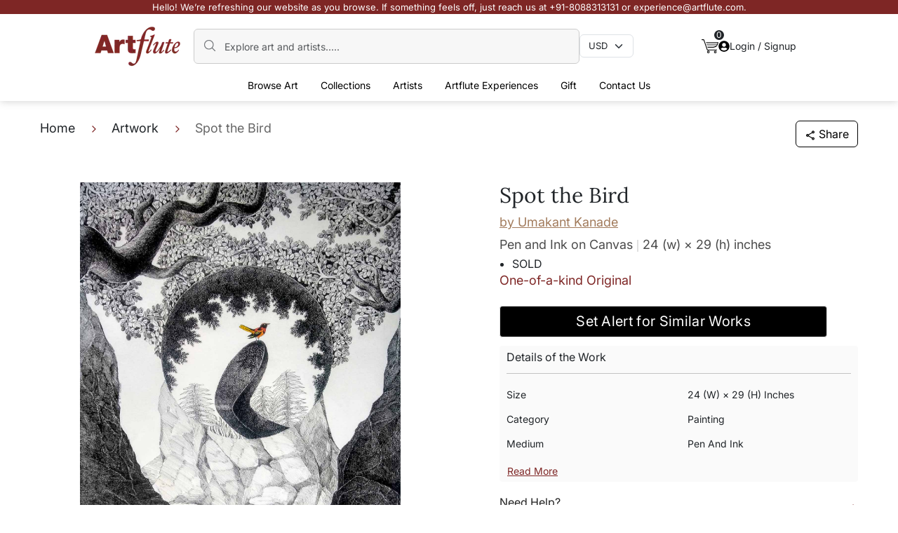

--- FILE ---
content_type: text/html; charset=utf-8
request_url: https://www.artflute.com/artworks/spot-the-bird
body_size: 22889
content:
<!DOCTYPE html><html lang="en"><head><meta charSet="utf-8" data-next-head=""/><meta name="viewport" content="width=device-width, initial-scale=1" data-next-head=""/><title data-next-head="">Spot the Bird by Umakant  Kanade | Pen and Ink Painting</title><meta name="description" content="Buy Spot the Bird by Umakant  Kanade online. Bring home a unique piece of art from a carefully curated collection at ARTFLUTE. Ships Worldwide" data-next-head=""/><link rel="canonical" href="https://www.artflute.com/artworks/spot-the-bird" data-next-head=""/><meta name="apple-touch-fullscreen" content="yes" data-next-head=""/><meta name="apple-mobile-web-app-status-bar-style" content="black-translucent" data-next-head=""/><link rel="icon" href="https://www.artflute.com/favicon.jpg" data-next-head=""/><meta property="og:title" content="Spot the Bird | Umakant  Kanade" data-next-head=""/><meta property="og:description" content="Buy Spot the Bird by Umakant  Kanade online. Bring home a unique piece of art from a carefully curated collection at ARTFLUTE. Ships Worldwide" data-next-head=""/><meta property="og:type" content="product" data-next-head=""/><meta property="og:url" content="https://www.artflute.com/artworks/spot-the-bird" data-next-head=""/><meta property="og:image" content="https://s3.ap-southeast-1.amazonaws.com/art-flute-media/artworks/artwork-/thumbnail/compressed/03_03_22_06_09_12_SpottheBird_29_x24__PenandInkonCanvas_GP107000.jpg" data-next-head=""/><meta property="og:site_name" content="Artflute" data-next-head=""/><meta property="og:image:width" content="1200" data-next-head=""/><meta property="og:image:height" content="630" data-next-head=""/><link data-next-font="" rel="preconnect" href="/" crossorigin="anonymous"/><link rel="preload" href="/_next/static/css/931096d99dde67bc.css" as="style"/><link rel="preload" href="/_next/static/css/bb0790f4482fd531.css" as="style"/><link rel="preload" href="/_next/static/css/054bfe901413f864.css" as="style"/><link rel="preload" as="image" imageSrcSet="/_next/image?url=%2F_next%2Fstatic%2Fmedia%2Fwhatsappsym.2ff0f05b.jpeg&amp;w=48&amp;q=75 1x, /_next/image?url=%2F_next%2Fstatic%2Fmedia%2Fwhatsappsym.2ff0f05b.jpeg&amp;w=96&amp;q=75 2x" data-next-head=""/><link rel="stylesheet" href="/_next/static/css/931096d99dde67bc.css" data-n-g=""/><link rel="stylesheet" href="/_next/static/css/bb0790f4482fd531.css" data-n-p=""/><link rel="stylesheet" href="/_next/static/css/054bfe901413f864.css" data-n-p=""/><noscript data-n-css=""></noscript><script defer="" noModule="" src="/_next/static/chunks/polyfills-42372ed130431b0a.js"></script><script src="/_next/static/chunks/webpack-2da1769ff35eb1ed.js" defer=""></script><script src="/_next/static/chunks/framework-32492dd9c4fc5870.js" defer=""></script><script src="/_next/static/chunks/main-def80c209c8c0ffd.js" defer=""></script><script src="/_next/static/chunks/pages/_app-55666780ec70c0b0.js" defer=""></script><script src="/_next/static/chunks/850-c60bf32776bfcdca.js" defer=""></script><script src="/_next/static/chunks/9357-6dc9799aceda0601.js" defer=""></script><script src="/_next/static/chunks/5866-45a5c8097ce89f12.js" defer=""></script><script src="/_next/static/chunks/2986-dd03ad118803d670.js" defer=""></script><script src="/_next/static/chunks/pages/artworks/%5Bslug%5D-110299355c9b1c92.js" defer=""></script><script src="/_next/static/nCg7RkcI012YYrpWhUcid/_buildManifest.js" defer=""></script><script src="/_next/static/nCg7RkcI012YYrpWhUcid/_ssgManifest.js" defer=""></script></head><body><link rel="preload" as="image" imageSrcSet="/_next/image?url=%2F_next%2Fstatic%2Fmedia%2Fwhatsappsym.2ff0f05b.jpeg&amp;w=48&amp;q=75 1x, /_next/image?url=%2F_next%2Fstatic%2Fmedia%2Fwhatsappsym.2ff0f05b.jpeg&amp;w=96&amp;q=75 2x"/><div id="__next"><header class="Header_header__zJwrl header "><div class="Header_redMessage__Yl5NW"><p class="Header_desktopText__eQkbT">Hello! We’re refreshing our website as you browse. If something feels off, just reach us at +91-8088313131 or experience@artflute.com.</p><p class="Header_mobileText__3u2_j">Reach out to us on +91-8088-313131 or experience@artflute.com if you face any issues.</p></div><nav class="Header_NavBar__Da5kf navbar navbar-expand-lg navbar-light"><div class="Header_headerContainer__7chxG  container"><div class="Header_mx1016__6qR5H d-flex align-items-center"><a href="https://www.artflute.com/" class="Header_Logo__KFkQo  navbar-brand"> <img alt="logo" loading="lazy" width="125" height="55" decoding="async" data-nimg="1" style="color:transparent" srcSet="/_next/image?url=%2F_next%2Fstatic%2Fmedia%2Flogo.0d427422.png&amp;w=128&amp;q=75 1x, /_next/image?url=%2F_next%2Fstatic%2Fmedia%2Flogo.0d427422.png&amp;w=256&amp;q=75 2x" src="/_next/image?url=%2F_next%2Fstatic%2Fmedia%2Flogo.0d427422.png&amp;w=256&amp;q=75"/> </a><div class="w-100 d-flex align-items-center gap-3"><div class="Header_headerSearch__snj_0"><img alt="searchIcon" loading="lazy" width="20" height="20" decoding="async" data-nimg="1" class="Header_search__Uyz5B" style="color:transparent" src="/_next/static/media/search.ab4608a1.svg"/><input placeholder="Explore art and artists....." type="search" class="Header_formControl__zTocL form-control" value=""/></div><div class="undefined headerSelect"><select aria-label="Currency select" style="font-size:13px" class="undefined f form-select"><option value="INR">INR</option><option value="USD" selected="">USD</option></select></div></div><div class="d-flex gap-4 align-items-center"><div class="Header_cart__4SvX_ position-relative"><a href="https://www.artflute.com/cart"> <img alt="cart" loading="lazy" width="24" height="24" decoding="async" data-nimg="1" style="color:transparent" src="/_next/static/media/cart.36332b1b.svg"/> </a><span class="Header_cartCount__IjyII">0</span></div><div class="Header_desktopsignin__GEMIw"><div class="Header_sigin__Wfr6Y "><button type="button" class="btn btn-primary"><img alt="profile" loading="lazy" width="16" height="16" decoding="async" data-nimg="1" style="color:transparent" src="/_next/static/media/profile.ba55e608.svg"/> <!-- -->Login / Signup</button></div></div></div></div><div class="d-flex align-items-center gap-3"><div class="Header_mobilecart__VSAlA position-relative"><a href="https://www.artflute.com/cart"> <img alt="cart" loading="lazy" width="24" height="24" decoding="async" data-nimg="1" style="color:transparent" src="/_next/static/media/cart.36332b1b.svg"/> </a><span class="Header_cartCount__IjyII">0</span></div><button type="button" class="Header_mobileSearch__D2303 btn btn-primary"> <img alt="search" loading="lazy" width="20" height="20" decoding="async" data-nimg="1" style="color:transparent" src="/_next/static/media/search.ab4608a1.svg"/> </button><button aria-controls="basic-navbar-nav" type="button" aria-label="Toggle navigation" class="navbar-toggler collapsed"><span class="navbar-toggler-icon"></span></button><div class="navbar-collapse collapse" id="basic-navbar-nav"><div class="mx-auto headerDropdowns mt-2 navbar-nav"><div class="mobileMenuHead"><div class="d-flex justify-content-between"><a href="#home" class="navbar-brand"> <img alt="logo" loading="lazy" width="75" height="40" decoding="async" data-nimg="1" style="color:transparent" srcSet="/_next/image?url=%2F_next%2Fstatic%2Fmedia%2Flogo.0d427422.png&amp;w=96&amp;q=75 1x, /_next/image?url=%2F_next%2Fstatic%2Fmedia%2Flogo.0d427422.png&amp;w=256&amp;q=75 2x" src="/_next/image?url=%2F_next%2Fstatic%2Fmedia%2Flogo.0d427422.png&amp;w=256&amp;q=75"/> </a><button aria-controls="basic-navbar-nav" type="button" aria-label="Toggle navigation" class="navbar-toggler collapsed"><span class="navbar-toggler-icon"></span></button></div></div><div class="mobileCurrency justify-content-between align-items-center mt-4 mb-4"><p class="currency">Currency</p><div class="Header_mobileheaderSelect__wMJHa headerSelect d-flex justify-content-between "><select aria-label="Currency select" style="font-size:13px" class="undefined f form-select"><option value="INR">INR</option><option value="USD" selected="">USD</option></select></div></div><div class="Header_BrowseArts__jH0cZ hoverDropdown position-relative "><button type="button" class="dropdownBtn btn btn-primary">Browse Art<!-- --> <img alt="arrow" loading="lazy" width="20" height="20" decoding="async" data-nimg="1" style="color:transparent" src="/_next/static/media/right-circle-arrow.24091abd.svg"/></button><div class="Header_dropdownMenuGap__glOXx dropdownMenuGap"><div class="mobileMenuSubHead"><div class="d-flex align-items-center gap-2"><img alt="arrow" loading="lazy" width="20" height="20" decoding="async" data-nimg="1" class="leftArrow" style="color:transparent" src="/_next/static/media/right-circle-arrow.24091abd.svg"/><p class="mobileMenuTitle">Browse Arts</p></div></div><ul class="Header_BrowseArtsOptions__2BBsT dropdownMenus"><li><a href="https://www.artflute.com/artworks/all">All Artworks</a></li><li><a href="https://www.artflute.com/artworks/originals">Paintings</a></li><li><a href="https://www.artflute.com/artworks/sculptures">Sculptures</a></li><li><a href="https://www.artflute.com/artworks/serigraphs">Serigraphs</a></li><li><a href="https://www.artflute.com/artworks/affordable-art">Affordable</a></li></ul></div></div><div class="Header_Collections__BLSd4 hoverDropdown position-relative "><button type="button" class="dropdownBtn btn btn-primary"><a class="ddBlock" style="color:inherit;text-decoration:none" href="https://www.artflute.com/collections">Collections<!-- --> </a><p class="mobileMenuTitle ddNone ">Collections</p><img alt="arrow" loading="lazy" width="20" height="20" decoding="async" data-nimg="1" style="color:transparent" src="/_next/static/media/right-circle-arrow.24091abd.svg"/></button><div class="Header_dropdownMenuGap__glOXx dropdownMenuGap"><div class="mobileMenuSubHead"><div class="d-flex align-items-center gap-2"><img alt="arrow" loading="lazy" width="20" height="20" decoding="async" data-nimg="1" class="leftArrow" style="color:transparent" src="/_next/static/media/right-circle-arrow.24091abd.svg"/><p class="mobileMenuTitle">Collections</p></div></div><div class="Header_CollectionsOptions__Nu9Sh dropdownMenus"><div><p>POPULAR COLLECTIONS</p><ul class="row mb-2 ps-0"><li class="col-4"><a href="https://www.artflute.com/collections/quiet-legends-in-the-making">Quiet Legends in the Making</a></li><li class="col-4"><a href="https://www.artflute.com/collections/abstract-art">Abstract Art Paintings</a></li><li class="col-4"><a href="https://www.artflute.com/collections/mythology-inspired">Mythology Inspired</a></li><li class="col-4"><a href="https://www.artflute.com/collections/new-releases">New Releases</a></li><li class="col-4"><a href="https://www.artflute.com/collections/nature-paintings">Nature Paintings</a></li><li class="col-4"><a href="https://www.artflute.com/collections/varanasi-paintings">Varanasi Paintings</a></li><li class="col-4"><a href="https://www.artflute.com/collections/pichwai-paintings">Pichwai Paintings</a></li></ul></div><div><p>COLLECTIONS BY PRICE</p><ul class="row mb-2 ps-0"><li class="col-4"><a href="https://www.artflute.com/collections/opulent-treasures">Opulent Treasures - Works Above Rs 5 Lakh </a></li><li class="col-4"><a href="https://www.artflute.com/collections/premier-collection">Premier Collection - Between Rs 2- 5 Lakh</a></li><li class="col-4"><a href="https://www.artflute.com/collections/signature-selections">Signature Selections - Between Rs 1- 2 Lakh</a></li><li class="col-4"><a href="https://www.artflute.com/collections/value-finds">Value Finds - Works Under Rs 1 Lakh</a></li><li class="col-4"><a href="https://www.artflute.com/collections/art-for-everyone">Art for Everyone - Works Under Rs 50,000</a></li><li class="col-4"><a href="https://www.artflute.com/collections/serigraphs-under-50">Serigraphs under 50 </a></li></ul></div><div><p>CURATED BY ARTFLUTE</p><ul class="row mb-2 ps-0"><li class="col-4"><a href="https://www.artflute.com/collections/reinventing-traditions-2024">Reinventing Traditions</a></li><li class="col-4"><a href="https://www.artflute.com/collections/a-small-affair">A Small Affair</a></li><li class="col-4"><a href="https://www.artflute.com/collections/muse-moods-and-memories">Muse, Moods &amp; Memories</a></li><li class="col-4"><a href="https://www.artflute.com/collections/a-vision-of-the-feminine">A Vision of the Feminine</a></li><li class="col-4"><a href="https://www.artflute.com/collections/muse-letter-homeward-bound">Muse Letter - Homeward Bound </a></li><li class="col-4"><a href="https://www.artflute.com/collections/traveling-memories">Traveling Memories</a></li></ul></div><a class="viewAllCTA" href="https://www.artflute.com/collections">View All Collections</a></div></div></div><div class="Header_Artists__utELH hoverDropdown position-relative "><button type="button" class="dropdownBtn btn btn-primary"><a class=" ddBlock" style="color:inherit;text-decoration:none" href="https://www.artflute.com/artists">Artists<!-- --> </a><p class="mobileMenuTitle ddNone ">Artists</p><img alt="arrow" loading="lazy" width="20" height="20" decoding="async" data-nimg="1" style="color:transparent" src="/_next/static/media/right-circle-arrow.24091abd.svg"/></button><div class="Header_dropdownMenuGap__glOXx dropdownMenuGap"><div class="mobileMenuSubHead"><div class="d-flex align-items-center gap-2"><img alt="arrow" loading="lazy" width="20" height="20" decoding="async" data-nimg="1" class="leftArrow" style="color:transparent" src="/_next/static/media/right-circle-arrow.24091abd.svg"/><p class="mobileMenuTitle">Artists</p></div></div><div class="Header_ArtistsOptions__1BSkq dropdownMenus"><div><p>MASTER ARTISTS</p><ul class="row mb-2 ps-0"><li class="col-4"><a href="https://www.artflute.com/artists/seema-kohli">Seema Kohli</a></li><li class="col-4"><a href="https://www.artflute.com/artists/s-h-raza">S H Raza</a></li><li class="col-4"><a href="https://www.artflute.com/artists/thota-vaikuntam">Thota Vaikuntam</a></li><li class="col-4"><a href="https://www.artflute.com/artists/m-f-husain">M.F. Husain</a></li><li class="col-4"><a href="https://www.artflute.com/artists/jehangir-sabavala">Jehangir  Sabavala</a></li><li class="col-4"><a href="https://www.artflute.com/artists/jogen-chowdhury">Jogen  Chowdhury</a></li><li class="col-4"><a href="https://www.artflute.com/artists/lalu-prasad-shaw">Lalu Prasad Shaw </a></li><li class="col-4"><a href="https://www.artflute.com/artists/sakti-burman">Sakti  Burman</a></li><li class="col-4"><a href="https://www.artflute.com/artists/jyothi-bhatt">Jyothi Bhatt</a></li></ul></div><div><p>ACCLAIMED ARTISTS</p><ul class="row mb-2 ps-0"><li class="col-4"><a href="https://www.artflute.com/artists/anuradha-thakur">Anuradha Thakur</a></li><li class="col-4"><a href="https://www.artflute.com/artists/dinkar-jadhav">Dinkar  Jadhav</a></li><li class="col-4"><a href="https://www.artflute.com/artists/sachin-sagare">Sachin Sagare</a></li><li class="col-4"><a href="https://www.artflute.com/artists/hanumantha-rao-devulapalli">H R Devulapalli</a></li><li class="col-4"><a href="https://www.artflute.com/artists/kandi-narsimlu">Kandi Narsimlu</a></li><li class="col-4"><a href="https://www.artflute.com/artists/amol-pawar">Amol Pawar</a></li><li class="col-4"><a href="https://www.artflute.com/artists/laxman-aelay">Laxman  Aelay</a></li><li class="col-4"><a href="https://www.artflute.com/artists/yograj-verma">Yograj  Verma</a></li><li class="col-4"><a href="https://www.artflute.com/artists/jagannath-paul">Jagannath Paul</a></li></ul></div><div><p>POPULAR ARTISTS</p><ul class="row mb-2 ps-0"><li class="col-4"><a href="https://www.artflute.com/artists/varsha-kharatmal">Varsha  Kharatmal</a></li><li class="col-4"><a href="https://www.artflute.com/artists/anupam-pal">Anupam  Pal</a></li><li class="col-4"><a href="https://www.artflute.com/artists/ananda-das">Ananda Das</a></li><li class="col-4"><a href="https://www.artflute.com/artists/iruvan-karunakaran">Iruvan Karunakaran</a></li><li class="col-4"><a href="https://www.artflute.com/artists/ekta-sharma">Ekta Sharma</a></li><li class="col-4"><a href="https://www.artflute.com/artists/swati-kale">Swati Kale</a></li><li class="col-4"><a href="https://www.artflute.com/artists/ashif-hossain">Ashif Hossain</a></li><li class="col-4"><a href="https://www.artflute.com/artists/kandan-g">Kandan  G</a></li><li class="col-4"><a href="https://www.artflute.com/artists/sachin-kharat">Sachin Kharat</a></li></ul></div><a class="viewAllCTA" href="https://www.artflute.com/artists">View All Artists</a></div></div></div><div class="Header_ArtfluteExperiences__ijCxy hoverDropdown position-relative "><button type="button" class="dropdownBtn btn btn-primary">Artflute Experiences<!-- --> <img alt="arrow" loading="lazy" width="20" height="20" decoding="async" data-nimg="1" style="color:transparent" src="/_next/static/media/right-circle-arrow.24091abd.svg"/></button><div class="Header_dropdownMenuGap__glOXx dropdownMenuGap"><div class="mobileMenuSubHead"><div class="d-flex align-items-center gap-2"><img alt="arrow" loading="lazy" width="20" height="20" decoding="async" data-nimg="1" class="leftArrow" style="color:transparent" src="/_next/static/media/right-circle-arrow.24091abd.svg"/><p class="mobileMenuTitle">Artflute Experiences</p></div></div><ul class="Header_ArtfluteExperiencesOptions__Nyo3a dropdownMenus"><li><a href="https://www.artflute.com/for-collectors">For Collectors</a></li><li><a href="https://www.artflute.com/for-home">For Home</a></li><li><a href="https://www.artflute.com/for-business">For Partner</a></li></ul></div></div><div class="Header_Gift__OIlQP hoverDropdown position-relative "><button type="button" class="dropdownBtn btn btn-primary">Gift<!-- --> <img alt="arrow" loading="lazy" width="20" height="20" decoding="async" data-nimg="1" style="color:transparent" src="/_next/static/media/right-circle-arrow.24091abd.svg"/></button><div class="Header_dropdownMenuGap__glOXx dropdownMenuGap"><div class="mobileMenuSubHead"><div class="d-flex align-items-center gap-2"><img alt="arrow" loading="lazy" width="20" height="20" decoding="async" data-nimg="1" class="leftArrow" style="color:transparent" src="/_next/static/media/right-circle-arrow.24091abd.svg"/><p class="mobileMenuTitle">Gift</p></div></div><ul class="Header_GiftOptions__R1aXz dropdownMenus"><li><a href="https://www.artflute.com/collections/for-her">For Her</a></li><li><a href="https://www.artflute.com/collections/for-him">For Him</a></li><li><a href="https://www.artflute.com/collections/a-small-affair">A Small Affair</a></li><li><a href="https://www.artflute.com/collections/50-under-50">50 under 50</a></li><li><a href="https://www.artflute.com/collections/milestone-birthdays">Mildstone Birthdays</a></li></ul></div></div><div class="undefined hoverDropdown position-relative"><a class="dropdownBtn" href="https://www.artflute.com/art-advisory">Contact Us</a></div><div class="Header_mobileSigin__J7MUj "><div><button type="button" class="btn_red btn btn-primary">Login / SignUp</button></div></div></div></div></div></div><div class="Header_mobilesearchMenu__XDRXG "><div class="mobileMenuHead mb-4"><div class="d-flex justify-content-between align-items-center"><a href="#home" class="navbar-brand"> <img alt="logo" loading="lazy" width="75" height="40" decoding="async" data-nimg="1" style="color:transparent" srcSet="/_next/image?url=%2F_next%2Fstatic%2Fmedia%2Flogo.0d427422.png&amp;w=96&amp;q=75 1x, /_next/image?url=%2F_next%2Fstatic%2Fmedia%2Flogo.0d427422.png&amp;w=256&amp;q=75 2x" src="/_next/image?url=%2F_next%2Fstatic%2Fmedia%2Flogo.0d427422.png&amp;w=256&amp;q=75"/> </a><img alt="close" loading="lazy" width="16" height="16" decoding="async" data-nimg="1" class="Header_closse__LarFU" style="color:transparent" src="/_next/static/media/close.7b6c43bd.svg"/></div></div><div class="Header_headerSearch__snj_0"><img alt="searchIcon" loading="lazy" width="20" height="20" decoding="async" data-nimg="1" class="Header_search__Uyz5B" style="color:transparent" src="/_next/static/media/search.ab4608a1.svg"/><input placeholder="Explore art and artists....." type="search" class="Header_formControl__zTocL form-control" value=""/></div></div></nav></header><main><noscript><iframe src="https://www.googletagmanager.com/ns.html?id=GTM-K29672M" height="0" width="0" style="display:none;visibility:hidden"></iframe></noscript><div><div class="mt-md-4 mt-3 container"><div class="d-flex justify-content-between align-items-center"><div class="mobileBread"><div><nav aria-label="breadcrumb" class="Breadcrumbs_CustomBreadcrumbs__kJn5o"><ol class="breadcrumb"><li class="breadcrumb-item"><a href="https://www.artflute.com/">Home</a></li><li class="breadcrumb-item"><a href="https://www.artflute.com/artworks/all">Artwork</a></li><li class="breadcrumb-item active" aria-current="page">Spot the Bird</li></ol></nav></div></div><div class="mobileShare"><button type="button" class="undefined shareCta btn btn-primary"><img alt="share" loading="lazy" width="16" height="16" decoding="async" data-nimg="1" class="ArtWorkDetails_imght60px__HFdrV" style="color:transparent" src="/_next/static/media/shareImg.4f5b1d09.svg"/> <!-- -->Share</button></div></div></div><section class="ArtWorkDetails_artWorkDetailsBanner__zPEv_ pt-md-5 pt-4"><div class="container"><div class="row"><div class="col-md-6"><div class="slick-slider ArtWorkDetails_imageSlider__Usu3y mb-3 mb-md-0 slick-initialized"><div class="slick-list"><div class="slick-track" style="width:100%;left:0%"><div data-index="0" class="slick-slide slick-active slick-current" tabindex="-1" aria-hidden="false" style="outline:none;width:100%"><div><div tabindex="-1" style="width:100%;display:inline-block"><a href="https://s3.ap-southeast-1.amazonaws.com/art-flute-media/artworks/artwork-/thumbnail/compressed/03_03_22_06_09_12_SpottheBird_29_x24__PenandInkonCanvas_GP107000.jpg" data-fancybox="gallery" data-caption="Spot the Bird by Umakant  Kanade"><img alt="Spot the Bird by Umakant  Kanade" loading="lazy" width="714" height="578" decoding="async" data-nimg="1" class="ArtWorkDetails_imght500__PNPWY img-fluid w-100" style="color:transparent;cursor:pointer" src="https://s3.ap-southeast-1.amazonaws.com/art-flute-media/artworks/artwork-/thumbnail/compressed/03_03_22_06_09_12_SpottheBird_29_x24__PenandInkonCanvas_GP107000.jpg"/></a></div></div></div></div></div></div><div class="d-flex justify-content-between mt-md-3 mb-3 mb-md-0"><button type="button" class="ArtWorkDetails_zoom__FBdG9 btn btn-primary"><img alt="" loading="lazy" width="16" height="16" decoding="async" data-nimg="1" class="me-2" style="color:transparent" src="/_next/static/media/zoom.b672ada7.svg"/><span class="d-md-inline d-none">Zoom in for Details</span></button><button type="button" class="ArtWorkDetails_zoom__FBdG9 btn btn-primary"><img alt="" loading="lazy" width="16" height="16" decoding="async" data-nimg="1" class="me-2" style="color:transparent" src="/_next/static/media/blackHeart.13cd9cc5.svg"/> <span class="d-md-inline d-none">Add to favourite</span></button></div></div><div class="col-md-6"><div class="ArtWorkDetails_ms5__ouBLA"><h1>Spot the Bird<!-- --> </h1><a class="ArtWorkDetails_artistName__58JsC" href="https://www.artflute.com/artists/umakant-kanade">by <!-- -->Umakant  Kanade</a><p class="ArtWorkDetails_artMediaType__BjhIF"><span class="ArtWorkDetails_artMedium__m636s">Pen and Ink on Canvas</span><span class="ArtWorkDetails_artSize__nmkgB">24 (w) × 29 (h)<!-- --> <!-- -->inches</span></p><p class="ArtWorkDetails_solddisable__bFYNR"><ul style="list-style-type:disc;padding-left:18px;margin:0"><li>SOLD</li></ul></p><p class="ArtWorkDetails_artworkDesc__P3tEC">One-of-a-kind Original</p><div class="mobileSticky"><button type="button" class="ArtWorkDetails_soldButton__MmOTR btn btn-primary">Set Alert for Similar Works</button></div><div class="ArtWorkDetails_greyCard__CZPOZ"><p class="ArtWorkDetails_deatilsWork__6NcD4">Details of the Work</p><div class="d-md-none"><div class="mb-3 row"><div class="col-5"><p class="ArtWorkDetails_detailLabel__Oaw_p">Size</p></div><div class="col-7"><p class="ArtWorkDetails_artPieceSize__YIVMp">24 (w) × 29 (h) inches</p></div></div><div class="mb-3 row"><div class="col-5"><p class="ArtWorkDetails_detailLabel__Oaw_p">Category</p></div><div class="col-7"><p class="ArtWorkDetails_artPieceSize__YIVMp">Painting</p></div></div><div class="mb-3 row"><div class="col-5"><p class="ArtWorkDetails_detailLabel__Oaw_p">Medium</p></div><div class="col-7"><p class="ArtWorkDetails_artPieceSize__YIVMp">Pen and Ink</p></div></div><div class="mb-3 row"><div class="col-5"><p class="ArtWorkDetails_detailLabel__Oaw_p">Surface</p></div><div class="col-7"><p class="ArtWorkDetails_artPieceSize__YIVMp">Canvas</p></div></div><div class="mb-3 row"><div class="col-5"><p class="ArtWorkDetails_detailLabel__Oaw_p">Shipped As</p></div><div class="col-7"><p class="ArtWorkDetails_artPieceSize__YIVMp">Rolled</p></div></div><div class="mb-3 row"><div class="col-5"><p class="ArtWorkDetails_detailLabel__Oaw_p">Timelines</p></div><div class="col-7"><p class="ArtWorkDetails_artPieceSize__YIVMp">IND: 7–10 Working Days</p><p class="ArtWorkDetails_artPieceSize__YIVMp">INTL: 10–15 Working Days</p></div></div></div><div class="d-none d-md-block"><div class="mb-3 row"><div class="col-md-6"><p class="ArtWorkDetails_detailLabel__Oaw_p">Size</p></div><div class="col-md-6"><p class="ArtWorkDetails_artPieceSize__YIVMp">24 (w) × 29 (h) inches</p></div></div><div class="mb-3 row"><div class="col-md-6"><p class="ArtWorkDetails_detailLabel__Oaw_p">Category</p></div><div class="col-md-6"><p class="ArtWorkDetails_artPieceSize__YIVMp">Painting</p></div></div><div class="mb-3 row"><div class="col-md-6"><p class="ArtWorkDetails_detailLabel__Oaw_p">Medium</p></div><div class="col-md-6"><p class="ArtWorkDetails_artPieceSize__YIVMp">Pen and Ink</p></div></div><button type="button" class="ArtWorkDetails_readMoreBtn__YH6Eq btn btn-link">Read More</button></div></div><div class="ArtWorkDetails_needHelpCard__1D9d2"><div class="d-flex justify-content-between align-items-center" style="cursor:pointer"><p class="ArtWorkDetails_needHelp__CIdrK mb=0">Need Help?</p><span class="ArtWorkDetails_toggleIcon__3Ml7i">+</span></div></div></div></div></div></div></section><section class="ArtWorkDetails_aboutArtwork__Vr0RL"><div class="container"><h2> <!-- -->About The Artwork<!-- --> </h2><p>This work is available as a commissioned work. And the work will invite 10-20% changes and will not be an exact reproduction. Do reach out to us on experience@artflute.com or send us a message over WhatsApp on +91 8088 313131 to enquire about this work.    
    
    
    
    
    
    
    </p></div></section><section class="ArtWorkDetails_artistDetails__DM9jX"><div class="container"><p class="ArtWorkDetails_artistTittle__R25Ve">Artist</p><div class="d-flex align-items-center mb-3"><div><img alt="Artist Umakant  Kanade" loading="lazy" width="60" height="60" decoding="async" data-nimg="1" class="ArtWorkDetails_imght60px__HFdrV" style="color:transparent" srcSet="/_next/image?url=https%3A%2F%2Fd3qxj82trr8cp9.cloudfront.net%2Fprofilepic%2F19_01_22_14_Umakant__Umakant%2520Kanade%2520%2520final.jpg&amp;w=64&amp;q=75 1x, /_next/image?url=https%3A%2F%2Fd3qxj82trr8cp9.cloudfront.net%2Fprofilepic%2F19_01_22_14_Umakant__Umakant%2520Kanade%2520%2520final.jpg&amp;w=128&amp;q=75 2x" src="/_next/image?url=https%3A%2F%2Fd3qxj82trr8cp9.cloudfront.net%2Fprofilepic%2F19_01_22_14_Umakant__Umakant%2520Kanade%2520%2520final.jpg&amp;w=128&amp;q=75"/></div><div class="ms-3"><p class="ArtWorkDetails_artistName__58JsC">Umakant  Kanade</p><p class="ArtWorkDetails_artistDesig__lFFLt">Contemporary Artist</p></div></div><div class="ArtWorkDetails_artistDesc__DqhwP"><p>This quiet philosophy underpins every artwork by Umakant Kanade. With nothing more than a crow quill and ink, he draws the viewer into a utopian jungle - one that is untouched by chaos, unspoiled by greed. In this world of his own imagining, every rock, tree, and bird carries a sacred presence, rendered with meditative detail. <br><br>  His black-and-white landscapes are dense with detail, like woven layers of silence. And then - a single burst of colour. A flower, or a bird in flight, painted in radiant hues. These luminous elements become the focal point, glowing with quiet intensity against the stark inked background. <br><br>  Umakant is among the rare artists in India working with the crow quill - a tool he first encountered through the comic books of his childhood, like Amar Chitra Katha. Once used by draftsmen and lithographers, the crow quill is known for its delicate flexibility. Under Umakant’s hand, it becomes a vehicle of reverence. Each line, however fine, holds intention.  <br><br> His art is a gesture of devotion - to nature, to stillness, and to the joy of looking closely. With intricate lines and a patient hand, he builds sanctuaries on canvas, places where birds rest, flowers bloom undisturbed, and the viewer, too, finds pause.</p><a class="ArtWorkDetails_knowMore__qLE76" href="https://www.artflute.com/artists/umakant-kanade">Know More</a></div></div></section><section class="FaqSection_faqSection__Bh14Y"><div class="container"><div class="FaqSection_accordion__K7J3f"><div class="FaqSection_accordionItem__rA6os"><div class="FaqSection_accordionHeader__s_jKb"><h2>FAQS About Paintings</h2><span class=""><img alt="open" loading="lazy" width="24" height="24" decoding="async" data-nimg="1" class="FaqSection_plusimg__rEiiy" style="color:transparent" src="/_next/static/media/plus.2061da59.svg"/><img alt="close" loading="lazy" width="24" height="24" decoding="async" data-nimg="1" class="FaqSection_minusimg__NA4iU" style="color:transparent" src="/_next/static/media/minus.8cdf116e.svg"/></span></div><div class="FaqSection_accordionBody__AMnzs "><div class="FaqSection_faqsCard__M7gm_"><div><div style="margin-bottom:20px"><ul style="list-style:none"><li><h3>Are the works framed?</h3></li></ul><ul><li>The works are usually shipped rolled to avoid damages in transit and to also allow you to choose a frame that fits your vision and space better.</li></ul></div><div style="margin-bottom:20px"><ul style="list-style:none"><li><h3>Is the size mentioned apart from the margin for framing, or inclusive of it?</h3></li></ul><ul><li>For artwork on canvas shipped rolled, the size of the artwork mentioned excludes the additional margin needed for framing. The artist will also provide the additional margin of canvas that is necessary for stretching and framing.</li></ul></div><div style="margin-bottom:20px"><ul style="list-style:none"><li><h3>What is the best frame for this work? Do you provide framing services?</h3></li></ul><ul><li>While we do not have a dedicated framing service, we can put you in touch with our trusted framing partners whom we and our collectors regularly with. Our framing partners will suggest the best option depending on the artwork and its medium.</li></ul></div><div style="margin-bottom:20px"><ul style="list-style:none"><li><h3>Do you offer rush delivery?</h3></li></ul><ul><li>We can try and make rush deliveries happen. Do reach out to us with your pincode and delivery details through any of the channels below:</li><li>Email: experience@artflute.com</li><li>WhatsApp: +91-8310552854 (Recommended for quick responses)</li><li>Call: +91-8088313131 (Recommended for quick responses)</li></ul></div></div></div></div></div><div class="FaqSection_accordionItem__rA6os"><div class="FaqSection_accordionHeader__s_jKb"><h2>Return policy</h2><span class=""><img alt="open" loading="lazy" width="24" height="24" decoding="async" data-nimg="1" class="FaqSection_plusimg__rEiiy" style="color:transparent" src="/_next/static/media/plus.2061da59.svg"/><img alt="close" loading="lazy" width="24" height="24" decoding="async" data-nimg="1" class="FaqSection_minusimg__NA4iU" style="color:transparent" src="/_next/static/media/minus.8cdf116e.svg"/></span></div><div class="FaqSection_accordionBody__AMnzs "><div class="FaqSection_faqsCard__M7gm_"><div class="FaqSection_serigraphDesc__0uK1R">Sale of Limited Edition Prints are returnable, only in the case of damage. For all return-related queries, drop us an email at experience@artflute.com. In case of returns, we will credit the amount you paid for the artwork into your Artflute exclusive wallet or payment method used.</div><div class="FaqSection_serigraphDesc__0uK1R">Original Works: The sale of original works is final and is not returnable, except in the case of damage. We follow a thorough process of quality checks and packaging to ensure the artworks are safely shipped.</div><div class="FaqSection_serigraphDesc__0uK1R">You are entitled to return the artwork (in case of damage) within 5 days of receipt and the payment will be refunded to you within 15 days from the date of return.</div></div></div></div><div class="FaqSection_accordionItem__rA6os"><div class="FaqSection_accordionHeader__s_jKb"><h2>Care instructions</h2><span class=""><img alt="open" loading="lazy" width="24" height="24" decoding="async" data-nimg="1" class="FaqSection_plusimg__rEiiy" style="color:transparent" src="/_next/static/media/plus.2061da59.svg"/><img alt="close" loading="lazy" width="24" height="24" decoding="async" data-nimg="1" class="FaqSection_minusimg__NA4iU" style="color:transparent" src="/_next/static/media/minus.8cdf116e.svg"/></span></div><div class="FaqSection_accordionBody__AMnzs "><div class="FaqSection_faqsCard__M7gm_"><div class="FaqSection_serigraphDesc__0uK1R">Acrylic Paintings:</div><div class="FaqSection_serigraphDesc__0uK1R">Store paintings in a cool, dry place away from direct sunlight to prevent color fading. Dust gently with a soft, dry cloth or brush to remove surface dirt. Avoid using harsh chemicals or solvents for cleaning, as they may damage the paint. Glass framing is not necessary but can provide added protection. Handle with care to avoid scratching or smudging the surface.</div><div class="FaqSection_serigraphDesc__0uK1R">Watercolor Paintings:</div><div class="FaqSection_serigraphDesc__0uK1R">Avoid direct exposure to sunlight to prevent fading. Frame under glass with UV protection to shield from dust and moisture. Keep away from humid or damp areas to prevent warping. Handle with clean hands or gloves to avoid smudges and stains. Use acid-free materials for mounting and framing to prevent yellowing over time</div><div class="FaqSection_serigraphDesc__0uK1R">Oil Paintings:</div><div class="FaqSection_serigraphDesc__0uK1R">Keep away from direct sunlight and extreme temperatures to prevent cracking or fading. Dust regularly with a soft, dry brush or microfiber cloth. Avoid hanging in areas with high humidity to prevent mold growth. Store paintings upright or flat in a stable environment to prevent damage from shifting.</div><div class="FaqSection_serigraphDesc__0uK1R">Bronze Sculptures:</div><div class="FaqSection_serigraphDesc__0uK1R">Dust regularly with a soft, dry cloth or brush to remove surface dirt. Avoid touching the sculpture with bare hands, as oils from the skin can cause discoloration. Keep away from areas with high humidity or moisture to prevent corrosion. Store in a stable environment to prevent accidental damage or tipping over.</div><div class="FaqSection_serigraphDesc__0uK1R">Fiberglass Sculptures:</div><div class="FaqSection_serigraphDesc__0uK1R">Clean gently with a soft, damp cloth or sponge to remove dirt and grime. Avoid using abrasive cleaners or scrubbing vigorously, as they may scratch the surface. Protect from prolonged exposure to direct sunlight to prevent fading. Store in a dry, cool place when not on display to prevent warping or damage.</div><div class="FaqSection_serigraphDesc__0uK1R">Serigraphs:</div><div class="FaqSection_serigraphDesc__0uK1R">When handling serigraphs, ensure your hands are clean and dry to prevent transferring oils or dirt onto the paper. Store serigraphs flat in a cool, dry, and stable environment to prevent warping or damage. Avoid areas prone to high humidity, temperature fluctuations, or direct sunlight. Frame serigraphs using acid-free materials to prevent yellowing or deterioration over time. Use UV-protective glass or acrylic to shield the artwork from harmful sunlight and dust. Dust the surface of the serigraph gently with a soft, dry brush or microfiber cloth. Avoid using water or cleaning solutions directly on the paper to prevent smudging or damage to the print. Hang serigraphs away from direct sunlight and sources of heat to prevent fading. Choose a stable and secure location for display to minimize the risk of accidental damage.</div></div></div></div><div class="FaqSection_accordionItem__rA6os"><div class="FaqSection_accordionHeader__s_jKb"><h2>Shipping &amp; logistics</h2><span class=""><img alt="open" loading="lazy" width="24" height="24" decoding="async" data-nimg="1" class="FaqSection_plusimg__rEiiy" style="color:transparent" src="/_next/static/media/plus.2061da59.svg"/><img alt="close" loading="lazy" width="24" height="24" decoding="async" data-nimg="1" class="FaqSection_minusimg__NA4iU" style="color:transparent" src="/_next/static/media/minus.8cdf116e.svg"/></span></div><div class="FaqSection_accordionBody__AMnzs "><div class="FaqSection_faqsCard__M7gm_"><div class="FaqSection_serigraphDesc__0uK1R">Shipping charges (Original Artworks):</div><div class="FaqSection_serigraphDesc__0uK1R">Within India (for Artwork shipped rolled): Free Delivery</div><div class="FaqSection_serigraphDesc__0uK1R">Within India (for Artwork shipped stretched, framed, or crated): Additional charges.</div><div class="FaqSection_serigraphDesc__0uK1R">International Shipments: Shipping charges on actuals (depending on your location, size, and weight of the shipment) will be added to your purchase.</div><div class="FaqSection_serigraphDesc__0uK1R">Shipping Charges (Limited Edition Prints):</div><div class="FaqSection_serigraphDesc__0uK1R">Domestic and International Shipments: Free Delivery. Duties if any will be additional and be borne by the customer.</div><div class="FaqSection_serigraphDesc__0uK1R">For Indian Shipments, we use DTDC, who has been our reliable partner over the years.</div><div class="FaqSection_serigraphDesc__0uK1R">For International shipments we ship via FedEx or DHL who are reliable global partners. Duties if any will be additional and be borne by the customer.</div></div></div></div><div class="FaqSection_accordionItem__rA6os"><div class="FaqSection_accordionHeader__s_jKb"><h2>Buyer FAQS</h2><span class=""><img alt="open" loading="lazy" width="24" height="24" decoding="async" data-nimg="1" class="FaqSection_plusimg__rEiiy" style="color:transparent" src="/_next/static/media/plus.2061da59.svg"/><img alt="close" loading="lazy" width="24" height="24" decoding="async" data-nimg="1" class="FaqSection_minusimg__NA4iU" style="color:transparent" src="/_next/static/media/minus.8cdf116e.svg"/></span></div><div class="FaqSection_accordionBody__AMnzs "><div class="FaqSection_faqsCard__M7gm_"><div><div><ul style="list-style:none"><li><h3>How do I know this is an authentic product by the artist?</h3></li></ul><ul><li><p>Every Sale on Artflute will include a Certificate of Authenticity that certifies the authenticity of the product. In the case of Original artwork, the certificates will also be signed by the artist.</p></li></ul></div><div><ul style="list-style:none"><li><h3>Will I get an invoice? And GST credit?</h3></li></ul><ul><li><p>Yes, every sale will be accompanied by an invoice.</p></li></ul></div><div><ul style="list-style:none"><li><h3>Can I negotiate the price of an artwork?</h3></li></ul><ul><li><p>Yes, you can use the Make an Offer feature on the website to negotiate the price of works. But do make an offer that is fair to the artist.</p></li></ul></div><div><ul style="list-style:none"><li><h3>Will I be charged any duties or taxes for my order?</h3></li></ul><ul><li><p>The prices are inclusive of GST when you select Rupee as your currency and are buying art in India. When buying art from outside India, there is no GST applicable and the duties applicable will be decided by the authorities in the destination country. The duties will be borne by you, the customer. While we can hint at the approximate charges, the actual duties charged are out of our control.</p></li></ul></div><div><ul style="list-style:none"><li><h3>What payment methods are accepted?</h3></li></ul><ul><li><p>We accept all forms of digital payments. For other forms of payment do get in touch with us on any of the methods below:</p></li><li><p>Email: experience@artflute.com</p></li><li><p>WhatsApp: +91-8310552854</p></li><li><p>Call: +91-8088313131</p></li></ul></div><div><ul style="list-style:none"><li><h3>Are all artworks signed? Where is it located?</h3></li></ul><ul><li><p>We try to ensure every artwork uploaded by the artist has been signed. And you should also be able to find the signature in the image of the artist uploaded. Note: This may not be applicable in the case of sculptures.</p></li></ul></div><div><ul style="list-style:none"><li><h3>How do I know when new items by artists I like become available?</h3></li></ul><ul><li><p>You can use follow the artists feature or let us know the artists you are interested in and we will keep you posted! You can also sign up to our Whatsapp</p></li><li><p>Newsletter on +91-8310552854</p></li></ul></div><div><ul style="list-style:none"><li><h3>Where do I begin if I want to commission an artwork?</h3></li></ul><ul><li><p>Do let us know the artist you are interested in commissioning a work of and we can work with the artist to help bring your vision to life!</p></li><li><p>Email: experience@artflute.com</p></li><li><p>WhatsApp: +91-8310552854</p></li><li><p>Call: +91-8088313131</p></li><li><p>Feel free to reach out to us via any of the methods above. We&#x27;re here to assist you!</p></li></ul></div><div><ul style="list-style:none"><li><h3>The work I wanted is no longer available - can I commission a similar work?</h3></li></ul><ul><li><p>Absolutely! Do use the ‘SOLD! Set Alert for Similar Work’ button to register your interest.</p></li></ul></div><div><ul style="list-style:none"><li><h3>How is the work shipped out?</h3></li></ul><ul><li><p>Artworks that are marked as ‘Shipped As: Rolled’ will be safely shipped out in a tube. Artworks that are marked as ‘Shipped As: Stretched, Framed or Crate’ will be shipped in a crated box to avoid any kind of damage in transit. These works usually can’t be shipped in a rolled format due to the nature of the work.</p></li></ul></div><div><ul style="list-style:none"><li><h3>Can I combine multiple items into one shipment to lower shipping costs?</h3></li></ul><ul><li><p>Absolutely! We can work out a good shipping price for multiple artworks. Do share the artworks you’re considering with us via any of the methods below: Do let us know the artist you are interested in commissioning a work of and we can work with the artist to help bring your vision to life!</p></li><li><p>Email: experience@artflute.com</p></li><li><p>WhatsApp: +91-8310552854</p></li></ul></div></div></div></div></div></div></div></section><section class="ArtCardSlider_artCardSlider__GBcuk"><div class="container"><div class="d-md-flex justify-content-between align-items-center mb-4 pb-md-3"><div><h2>Other Works You May Like by Artist<!-- --> <br/><span class="ArtCardSlider_artistName__Z7A0F">Umakant  Kanade</span></h2></div><div class="d-flex align-items-center justify-content-center justify-content-md-right gap-3 mt-3 mt-md-0"><span>02<!-- --> /<!-- --> <!-- -->02</span><button class="ArtCardSlider_arrowBtn__6F8vp ArtCardSlider_arrowBtnNext__4V_wR" disabled=""><img alt="Previous" loading="lazy" width="16" height="16" decoding="async" data-nimg="1" style="color:transparent" src="/_next/static/media/slickarrownext.bb23dc2e.svg"/></button><button class="ArtCardSlider_arrowBtn__6F8vp undefined" disabled=""><img alt="Next" loading="lazy" width="16" height="16" decoding="async" data-nimg="1" style="color:transparent" src="/_next/static/media/slickarrownext.bb23dc2e.svg"/></button></div></div><div class="slick-slider slick-initialized"><div class="slick-list"><div class="slick-track" style="width:64.51612903225806%;left:0%"><div data-index="0" class="slick-slide slick-active slick-current" tabindex="-1" aria-hidden="false" style="outline:none;width:50%"><div><div tabindex="-1" style="width:100%;display:inline-block"><div class="ArtCardSlider_artCard__Y8tCa"><a href="https://www.artflute.com/artworks/where-silence-blossoms"><div class="ArtCardSlider_imageContainer__PoILW"><img alt="Where Silence Blossoms" loading="lazy" decoding="async" data-nimg="fill" class="ArtCardSlider_imgstyle__uMQzP" style="position:absolute;height:100%;width:100%;left:0;top:0;right:0;bottom:0;object-fit:contain;color:transparent;margin:auto" sizes="(max-width: 768px) 100vw, 300px" srcSet="/_next/image?url=https%3A%2F%2Fartflute-api.artflute.com%2Fuploads%2Fthumbnail_images%2F1762314827485-462090426_thumb.webp&amp;w=640&amp;q=75 640w, /_next/image?url=https%3A%2F%2Fartflute-api.artflute.com%2Fuploads%2Fthumbnail_images%2F1762314827485-462090426_thumb.webp&amp;w=750&amp;q=75 750w, /_next/image?url=https%3A%2F%2Fartflute-api.artflute.com%2Fuploads%2Fthumbnail_images%2F1762314827485-462090426_thumb.webp&amp;w=828&amp;q=75 828w, /_next/image?url=https%3A%2F%2Fartflute-api.artflute.com%2Fuploads%2Fthumbnail_images%2F1762314827485-462090426_thumb.webp&amp;w=1080&amp;q=75 1080w, /_next/image?url=https%3A%2F%2Fartflute-api.artflute.com%2Fuploads%2Fthumbnail_images%2F1762314827485-462090426_thumb.webp&amp;w=1200&amp;q=75 1200w, /_next/image?url=https%3A%2F%2Fartflute-api.artflute.com%2Fuploads%2Fthumbnail_images%2F1762314827485-462090426_thumb.webp&amp;w=1920&amp;q=75 1920w, /_next/image?url=https%3A%2F%2Fartflute-api.artflute.com%2Fuploads%2Fthumbnail_images%2F1762314827485-462090426_thumb.webp&amp;w=2048&amp;q=75 2048w, /_next/image?url=https%3A%2F%2Fartflute-api.artflute.com%2Fuploads%2Fthumbnail_images%2F1762314827485-462090426_thumb.webp&amp;w=3840&amp;q=75 3840w" src="/_next/image?url=https%3A%2F%2Fartflute-api.artflute.com%2Fuploads%2Fthumbnail_images%2F1762314827485-462090426_thumb.webp&amp;w=3840&amp;q=75"/></div></a><div class="ArtCardSlider_mt10px__UfFP8"><div class="d-flex justify-content-between mb-1"><p class="ArtCardSlider_titttle__T_d1E">Where Silence Blossoms</p><div style="cursor:pointer"><img alt="" loading="lazy" width="16" height="16" decoding="async" data-nimg="1" class="me-2" style="color:transparent" src="/_next/static/media/heart.67afe53a.svg"/></div></div><div class="d-flex justify-content-between align-items-end"><div class="ArtCardSlider_leftContent__ZvFp4"><p class="ArtCardSlider_curatedName__2VaIK fnt-14c">Umakant  Kanade</p><p class="ArtCardSlider_curatedMedium__m1P_R fnt-14c mb-1">Acrylic<!-- --> <!-- -->on Canvas</p><p class="ArtCardSlider_dimensions__M2DvB">36<!-- -->(w) × <!-- -->36<!-- -->(h)<!-- --> <!-- -->in</p></div><div><p class="ArtCardSlider_artPiecePrize__kMvlP">$ 3,750</p></div></div></div></div></div></div></div><div data-index="1" class="slick-slide slick-active" tabindex="-1" aria-hidden="false" style="outline:none;width:50%"><div><div tabindex="-1" style="width:100%;display:inline-block"><div class="ArtCardSlider_artCard__Y8tCa"><a href="https://www.artflute.com/artworks/remembering-forest"><div class="ArtCardSlider_imageContainer__PoILW"><img alt="Remembering Forest" loading="lazy" decoding="async" data-nimg="fill" class="ArtCardSlider_imgstyle__uMQzP" style="position:absolute;height:100%;width:100%;left:0;top:0;right:0;bottom:0;object-fit:contain;color:transparent;margin:auto" sizes="(max-width: 768px) 100vw, 300px" srcSet="/_next/image?url=https%3A%2F%2Fartflute-api.artflute.com%2Fuploads%2Fthumbnail_images%2F1766325492484-522599270_thumb.webp&amp;w=640&amp;q=75 640w, /_next/image?url=https%3A%2F%2Fartflute-api.artflute.com%2Fuploads%2Fthumbnail_images%2F1766325492484-522599270_thumb.webp&amp;w=750&amp;q=75 750w, /_next/image?url=https%3A%2F%2Fartflute-api.artflute.com%2Fuploads%2Fthumbnail_images%2F1766325492484-522599270_thumb.webp&amp;w=828&amp;q=75 828w, /_next/image?url=https%3A%2F%2Fartflute-api.artflute.com%2Fuploads%2Fthumbnail_images%2F1766325492484-522599270_thumb.webp&amp;w=1080&amp;q=75 1080w, /_next/image?url=https%3A%2F%2Fartflute-api.artflute.com%2Fuploads%2Fthumbnail_images%2F1766325492484-522599270_thumb.webp&amp;w=1200&amp;q=75 1200w, /_next/image?url=https%3A%2F%2Fartflute-api.artflute.com%2Fuploads%2Fthumbnail_images%2F1766325492484-522599270_thumb.webp&amp;w=1920&amp;q=75 1920w, /_next/image?url=https%3A%2F%2Fartflute-api.artflute.com%2Fuploads%2Fthumbnail_images%2F1766325492484-522599270_thumb.webp&amp;w=2048&amp;q=75 2048w, /_next/image?url=https%3A%2F%2Fartflute-api.artflute.com%2Fuploads%2Fthumbnail_images%2F1766325492484-522599270_thumb.webp&amp;w=3840&amp;q=75 3840w" src="/_next/image?url=https%3A%2F%2Fartflute-api.artflute.com%2Fuploads%2Fthumbnail_images%2F1766325492484-522599270_thumb.webp&amp;w=3840&amp;q=75"/></div></a><div class="ArtCardSlider_mt10px__UfFP8"><div class="d-flex justify-content-between mb-1"><p class="ArtCardSlider_titttle__T_d1E">Remembering Forest</p><div style="cursor:pointer"><img alt="" loading="lazy" width="16" height="16" decoding="async" data-nimg="1" class="me-2" style="color:transparent" src="/_next/static/media/heart.67afe53a.svg"/></div></div><div class="d-flex justify-content-between align-items-end"><div class="ArtCardSlider_leftContent__ZvFp4"><p class="ArtCardSlider_curatedName__2VaIK fnt-14c">Umakant  Kanade</p><p class="ArtCardSlider_curatedMedium__m1P_R fnt-14c mb-1">Acrylic<!-- --> <!-- -->on Canvas</p><p class="ArtCardSlider_dimensions__M2DvB">62.5<!-- -->(w) × <!-- -->38.5<!-- -->(h)<!-- --> × 0(d)<!-- --> <!-- -->in</p></div><div><p class="ArtCardSlider_artPiecePrize__kMvlP">$ 6,875</p></div></div></div></div></div></div></div></div></div></div></div></section><section class="ArtCardSlider_artCardSlider__GBcuk"><div class="container"><div class="d-md-flex justify-content-between align-items-center mb-4 pb-md-3"><div><h2>Other Works You May Like<!-- --> <br/></h2></div><div class="d-flex align-items-center justify-content-center justify-content-md-right gap-3 mt-3 mt-md-0"><span>03<!-- --> /<!-- --> <!-- -->10</span><button class="ArtCardSlider_arrowBtn__6F8vp ArtCardSlider_arrowBtnNext__4V_wR" disabled=""><img alt="Previous" loading="lazy" width="16" height="16" decoding="async" data-nimg="1" style="color:transparent" src="/_next/static/media/slickarrownext.bb23dc2e.svg"/></button><button class="ArtCardSlider_arrowBtn__6F8vp undefined"><img alt="Next" loading="lazy" width="16" height="16" decoding="async" data-nimg="1" style="color:transparent" src="/_next/static/media/slickarrownext.bb23dc2e.svg"/></button></div></div><div class="slick-slider slick-initialized" dir="ltr"><div class="slick-list"><div class="slick-track" style="width:322.5806451612903%;left:0%"><div data-index="0" class="slick-slide slick-active slick-current" tabindex="-1" aria-hidden="false" style="outline:none;width:10%"><div><div tabindex="-1" style="width:100%;display:inline-block"><div class="ArtCardSlider_artCard__Y8tCa"><a href="https://www.artflute.com/artworks/blue-night"><div class="ArtCardSlider_imageContainer__PoILW"><img alt="Blue Night" loading="lazy" decoding="async" data-nimg="fill" class="ArtCardSlider_imgstyle__uMQzP" style="position:absolute;height:100%;width:100%;left:0;top:0;right:0;bottom:0;object-fit:contain;color:transparent;margin:auto" sizes="(max-width: 768px) 100vw, 300px" srcSet="/_next/image?url=https%3A%2F%2Fd3qxj82trr8cp9.cloudfront.net%2Fartworks%2Fartwork27_thumb_Blue%20Night.jpg&amp;w=640&amp;q=75 640w, /_next/image?url=https%3A%2F%2Fd3qxj82trr8cp9.cloudfront.net%2Fartworks%2Fartwork27_thumb_Blue%20Night.jpg&amp;w=750&amp;q=75 750w, /_next/image?url=https%3A%2F%2Fd3qxj82trr8cp9.cloudfront.net%2Fartworks%2Fartwork27_thumb_Blue%20Night.jpg&amp;w=828&amp;q=75 828w, /_next/image?url=https%3A%2F%2Fd3qxj82trr8cp9.cloudfront.net%2Fartworks%2Fartwork27_thumb_Blue%20Night.jpg&amp;w=1080&amp;q=75 1080w, /_next/image?url=https%3A%2F%2Fd3qxj82trr8cp9.cloudfront.net%2Fartworks%2Fartwork27_thumb_Blue%20Night.jpg&amp;w=1200&amp;q=75 1200w, /_next/image?url=https%3A%2F%2Fd3qxj82trr8cp9.cloudfront.net%2Fartworks%2Fartwork27_thumb_Blue%20Night.jpg&amp;w=1920&amp;q=75 1920w, /_next/image?url=https%3A%2F%2Fd3qxj82trr8cp9.cloudfront.net%2Fartworks%2Fartwork27_thumb_Blue%20Night.jpg&amp;w=2048&amp;q=75 2048w, /_next/image?url=https%3A%2F%2Fd3qxj82trr8cp9.cloudfront.net%2Fartworks%2Fartwork27_thumb_Blue%20Night.jpg&amp;w=3840&amp;q=75 3840w" src="/_next/image?url=https%3A%2F%2Fd3qxj82trr8cp9.cloudfront.net%2Fartworks%2Fartwork27_thumb_Blue%20Night.jpg&amp;w=3840&amp;q=75"/></div></a><div class="ArtCardSlider_mt10px__UfFP8"><div class="d-flex justify-content-between mb-1"><p class="ArtCardSlider_titttle__T_d1E">Blue Night</p><div style="cursor:pointer"><img alt="" loading="lazy" width="16" height="16" decoding="async" data-nimg="1" class="me-2" style="color:transparent" src="/_next/static/media/heart.67afe53a.svg"/></div></div><div class="d-flex justify-content-between align-items-end"><div class="ArtCardSlider_leftContent__ZvFp4"><p class="ArtCardSlider_curatedName__2VaIK fnt-14c">Somnath  Bothe</p><p class="ArtCardSlider_curatedMedium__m1P_R fnt-14c mb-1">Acrylic<!-- --> <!-- -->on Canvas</p><p class="ArtCardSlider_dimensions__M2DvB">36<!-- -->(w) × <!-- -->30<!-- -->(h)<!-- --> <!-- -->in</p></div><div><p class="ArtCardSlider_artPiecePrize__kMvlP">$ 688</p></div></div></div></div></div></div></div><div data-index="1" class="slick-slide slick-active" tabindex="-1" aria-hidden="false" style="outline:none;width:10%"><div><div tabindex="-1" style="width:100%;display:inline-block"><div class="ArtCardSlider_artCard__Y8tCa"><a href="https://www.artflute.com/artworks/the-city-of-antiquity"><div class="ArtCardSlider_imageContainer__PoILW"><img alt="The City of Antiquity" loading="lazy" decoding="async" data-nimg="fill" class="ArtCardSlider_imgstyle__uMQzP" style="position:absolute;height:100%;width:100%;left:0;top:0;right:0;bottom:0;object-fit:contain;color:transparent;margin:auto" sizes="(max-width: 768px) 100vw, 300px" srcSet="/_next/image?url=https%3A%2F%2Fs3.ap-southeast-1.amazonaws.com%2Fart-flute-media%2Fartworks%2Fartwork-%2Fthumbnail%2Fcompressed%2F23_10_20_06_51_32_HolyBanaras5.jpg&amp;w=640&amp;q=75 640w, /_next/image?url=https%3A%2F%2Fs3.ap-southeast-1.amazonaws.com%2Fart-flute-media%2Fartworks%2Fartwork-%2Fthumbnail%2Fcompressed%2F23_10_20_06_51_32_HolyBanaras5.jpg&amp;w=750&amp;q=75 750w, /_next/image?url=https%3A%2F%2Fs3.ap-southeast-1.amazonaws.com%2Fart-flute-media%2Fartworks%2Fartwork-%2Fthumbnail%2Fcompressed%2F23_10_20_06_51_32_HolyBanaras5.jpg&amp;w=828&amp;q=75 828w, /_next/image?url=https%3A%2F%2Fs3.ap-southeast-1.amazonaws.com%2Fart-flute-media%2Fartworks%2Fartwork-%2Fthumbnail%2Fcompressed%2F23_10_20_06_51_32_HolyBanaras5.jpg&amp;w=1080&amp;q=75 1080w, /_next/image?url=https%3A%2F%2Fs3.ap-southeast-1.amazonaws.com%2Fart-flute-media%2Fartworks%2Fartwork-%2Fthumbnail%2Fcompressed%2F23_10_20_06_51_32_HolyBanaras5.jpg&amp;w=1200&amp;q=75 1200w, /_next/image?url=https%3A%2F%2Fs3.ap-southeast-1.amazonaws.com%2Fart-flute-media%2Fartworks%2Fartwork-%2Fthumbnail%2Fcompressed%2F23_10_20_06_51_32_HolyBanaras5.jpg&amp;w=1920&amp;q=75 1920w, /_next/image?url=https%3A%2F%2Fs3.ap-southeast-1.amazonaws.com%2Fart-flute-media%2Fartworks%2Fartwork-%2Fthumbnail%2Fcompressed%2F23_10_20_06_51_32_HolyBanaras5.jpg&amp;w=2048&amp;q=75 2048w, /_next/image?url=https%3A%2F%2Fs3.ap-southeast-1.amazonaws.com%2Fart-flute-media%2Fartworks%2Fartwork-%2Fthumbnail%2Fcompressed%2F23_10_20_06_51_32_HolyBanaras5.jpg&amp;w=3840&amp;q=75 3840w" src="/_next/image?url=https%3A%2F%2Fs3.ap-southeast-1.amazonaws.com%2Fart-flute-media%2Fartworks%2Fartwork-%2Fthumbnail%2Fcompressed%2F23_10_20_06_51_32_HolyBanaras5.jpg&amp;w=3840&amp;q=75"/></div></a><div class="ArtCardSlider_mt10px__UfFP8"><div class="d-flex justify-content-between mb-1"><p class="ArtCardSlider_titttle__T_d1E">The City of Antiquity</p><div style="cursor:pointer"><img alt="" loading="lazy" width="16" height="16" decoding="async" data-nimg="1" class="me-2" style="color:transparent" src="/_next/static/media/heart.67afe53a.svg"/></div></div><div class="d-flex justify-content-between align-items-end"><div class="ArtCardSlider_leftContent__ZvFp4"><p class="ArtCardSlider_curatedName__2VaIK fnt-14c">Somnath  Bothe</p><p class="ArtCardSlider_curatedMedium__m1P_R fnt-14c mb-1">Acrylic<!-- --> <!-- -->on Canvas</p><p class="ArtCardSlider_dimensions__M2DvB">30<!-- -->(w) × <!-- -->18<!-- -->(h)<!-- --> <!-- -->in</p></div><div><p class="ArtCardSlider_artPiecePrize__kMvlP">$ 350</p></div></div></div></div></div></div></div><div data-index="2" class="slick-slide slick-active" tabindex="-1" aria-hidden="false" style="outline:none;width:10%"><div><div tabindex="-1" style="width:100%;display:inline-block"><div class="ArtCardSlider_artCard__Y8tCa"><a href="https://www.artflute.com/artworks/the-mystic-seeker"><div class="ArtCardSlider_imageContainer__PoILW"><img alt="The Mystic Seeker" loading="lazy" decoding="async" data-nimg="fill" class="ArtCardSlider_imgstyle__uMQzP" style="position:absolute;height:100%;width:100%;left:0;top:0;right:0;bottom:0;object-fit:contain;color:transparent;margin:auto" sizes="(max-width: 768px) 100vw, 300px" srcSet="/_next/image?url=https%3A%2F%2Fs3.ap-southeast-1.amazonaws.com%2Fart-flute-media%2Fartworks%2Fartwork-10943%2Fthumbnail%2Fcompressed%2F03_07_24_11_13_46_TheMysticSeekerbySomnathBothe.png&amp;w=640&amp;q=75 640w, /_next/image?url=https%3A%2F%2Fs3.ap-southeast-1.amazonaws.com%2Fart-flute-media%2Fartworks%2Fartwork-10943%2Fthumbnail%2Fcompressed%2F03_07_24_11_13_46_TheMysticSeekerbySomnathBothe.png&amp;w=750&amp;q=75 750w, /_next/image?url=https%3A%2F%2Fs3.ap-southeast-1.amazonaws.com%2Fart-flute-media%2Fartworks%2Fartwork-10943%2Fthumbnail%2Fcompressed%2F03_07_24_11_13_46_TheMysticSeekerbySomnathBothe.png&amp;w=828&amp;q=75 828w, /_next/image?url=https%3A%2F%2Fs3.ap-southeast-1.amazonaws.com%2Fart-flute-media%2Fartworks%2Fartwork-10943%2Fthumbnail%2Fcompressed%2F03_07_24_11_13_46_TheMysticSeekerbySomnathBothe.png&amp;w=1080&amp;q=75 1080w, /_next/image?url=https%3A%2F%2Fs3.ap-southeast-1.amazonaws.com%2Fart-flute-media%2Fartworks%2Fartwork-10943%2Fthumbnail%2Fcompressed%2F03_07_24_11_13_46_TheMysticSeekerbySomnathBothe.png&amp;w=1200&amp;q=75 1200w, /_next/image?url=https%3A%2F%2Fs3.ap-southeast-1.amazonaws.com%2Fart-flute-media%2Fartworks%2Fartwork-10943%2Fthumbnail%2Fcompressed%2F03_07_24_11_13_46_TheMysticSeekerbySomnathBothe.png&amp;w=1920&amp;q=75 1920w, /_next/image?url=https%3A%2F%2Fs3.ap-southeast-1.amazonaws.com%2Fart-flute-media%2Fartworks%2Fartwork-10943%2Fthumbnail%2Fcompressed%2F03_07_24_11_13_46_TheMysticSeekerbySomnathBothe.png&amp;w=2048&amp;q=75 2048w, /_next/image?url=https%3A%2F%2Fs3.ap-southeast-1.amazonaws.com%2Fart-flute-media%2Fartworks%2Fartwork-10943%2Fthumbnail%2Fcompressed%2F03_07_24_11_13_46_TheMysticSeekerbySomnathBothe.png&amp;w=3840&amp;q=75 3840w" src="/_next/image?url=https%3A%2F%2Fs3.ap-southeast-1.amazonaws.com%2Fart-flute-media%2Fartworks%2Fartwork-10943%2Fthumbnail%2Fcompressed%2F03_07_24_11_13_46_TheMysticSeekerbySomnathBothe.png&amp;w=3840&amp;q=75"/></div></a><div class="ArtCardSlider_mt10px__UfFP8"><div class="d-flex justify-content-between mb-1"><p class="ArtCardSlider_titttle__T_d1E">The Mystic Seeker</p><div style="cursor:pointer"><img alt="" loading="lazy" width="16" height="16" decoding="async" data-nimg="1" class="me-2" style="color:transparent" src="/_next/static/media/heart.67afe53a.svg"/></div></div><div class="d-flex justify-content-between align-items-end"><div class="ArtCardSlider_leftContent__ZvFp4"><p class="ArtCardSlider_curatedName__2VaIK fnt-14c">Somnath  Bothe</p><p class="ArtCardSlider_curatedMedium__m1P_R fnt-14c mb-1">Acrylic<!-- --> <!-- -->on Canvas</p><p class="ArtCardSlider_dimensions__M2DvB">18<!-- -->(w) × <!-- -->48<!-- -->(h)<!-- --> <!-- -->in</p></div><div><p class="ArtCardSlider_artPiecePrize__kMvlP">$ 625</p></div></div></div></div></div></div></div><div data-index="3" class="slick-slide slick-active" tabindex="-1" aria-hidden="false" style="outline:none;width:10%"><div><div tabindex="-1" style="width:100%;display:inline-block"><div class="ArtCardSlider_artCard__Y8tCa"><a href="https://www.artflute.com/artworks/yesteryears-of-pune"><div class="ArtCardSlider_imageContainer__PoILW"><img alt="Yesteryears of Pune" loading="lazy" decoding="async" data-nimg="fill" class="ArtCardSlider_imgstyle__uMQzP" style="position:absolute;height:100%;width:100%;left:0;top:0;right:0;bottom:0;object-fit:contain;color:transparent;margin:auto" sizes="(max-width: 768px) 100vw, 300px" srcSet="/_next/image?url=https%3A%2F%2Fs3.ap-southeast-1.amazonaws.com%2Fart-flute-media%2Fartworks%2Fartwork-%2Fthumbnail%2Fcompressed%2F20_04_22_10_33_02_YesteryearsofPunebySomnathBothe_24_x36__AcryliconCanvas_GP45000.jpeg&amp;w=640&amp;q=75 640w, /_next/image?url=https%3A%2F%2Fs3.ap-southeast-1.amazonaws.com%2Fart-flute-media%2Fartworks%2Fartwork-%2Fthumbnail%2Fcompressed%2F20_04_22_10_33_02_YesteryearsofPunebySomnathBothe_24_x36__AcryliconCanvas_GP45000.jpeg&amp;w=750&amp;q=75 750w, /_next/image?url=https%3A%2F%2Fs3.ap-southeast-1.amazonaws.com%2Fart-flute-media%2Fartworks%2Fartwork-%2Fthumbnail%2Fcompressed%2F20_04_22_10_33_02_YesteryearsofPunebySomnathBothe_24_x36__AcryliconCanvas_GP45000.jpeg&amp;w=828&amp;q=75 828w, /_next/image?url=https%3A%2F%2Fs3.ap-southeast-1.amazonaws.com%2Fart-flute-media%2Fartworks%2Fartwork-%2Fthumbnail%2Fcompressed%2F20_04_22_10_33_02_YesteryearsofPunebySomnathBothe_24_x36__AcryliconCanvas_GP45000.jpeg&amp;w=1080&amp;q=75 1080w, /_next/image?url=https%3A%2F%2Fs3.ap-southeast-1.amazonaws.com%2Fart-flute-media%2Fartworks%2Fartwork-%2Fthumbnail%2Fcompressed%2F20_04_22_10_33_02_YesteryearsofPunebySomnathBothe_24_x36__AcryliconCanvas_GP45000.jpeg&amp;w=1200&amp;q=75 1200w, /_next/image?url=https%3A%2F%2Fs3.ap-southeast-1.amazonaws.com%2Fart-flute-media%2Fartworks%2Fartwork-%2Fthumbnail%2Fcompressed%2F20_04_22_10_33_02_YesteryearsofPunebySomnathBothe_24_x36__AcryliconCanvas_GP45000.jpeg&amp;w=1920&amp;q=75 1920w, /_next/image?url=https%3A%2F%2Fs3.ap-southeast-1.amazonaws.com%2Fart-flute-media%2Fartworks%2Fartwork-%2Fthumbnail%2Fcompressed%2F20_04_22_10_33_02_YesteryearsofPunebySomnathBothe_24_x36__AcryliconCanvas_GP45000.jpeg&amp;w=2048&amp;q=75 2048w, /_next/image?url=https%3A%2F%2Fs3.ap-southeast-1.amazonaws.com%2Fart-flute-media%2Fartworks%2Fartwork-%2Fthumbnail%2Fcompressed%2F20_04_22_10_33_02_YesteryearsofPunebySomnathBothe_24_x36__AcryliconCanvas_GP45000.jpeg&amp;w=3840&amp;q=75 3840w" src="/_next/image?url=https%3A%2F%2Fs3.ap-southeast-1.amazonaws.com%2Fart-flute-media%2Fartworks%2Fartwork-%2Fthumbnail%2Fcompressed%2F20_04_22_10_33_02_YesteryearsofPunebySomnathBothe_24_x36__AcryliconCanvas_GP45000.jpeg&amp;w=3840&amp;q=75"/></div></a><div class="ArtCardSlider_mt10px__UfFP8"><div class="d-flex justify-content-between mb-1"><p class="ArtCardSlider_titttle__T_d1E">Yesteryears of Pune</p><div style="cursor:pointer"><img alt="" loading="lazy" width="16" height="16" decoding="async" data-nimg="1" class="me-2" style="color:transparent" src="/_next/static/media/heart.67afe53a.svg"/></div></div><div class="d-flex justify-content-between align-items-end"><div class="ArtCardSlider_leftContent__ZvFp4"><p class="ArtCardSlider_curatedName__2VaIK fnt-14c">Somnath  Bothe</p><p class="ArtCardSlider_curatedMedium__m1P_R fnt-14c mb-1">Acrylic<!-- --> <!-- -->on Canvas</p><p class="ArtCardSlider_dimensions__M2DvB">24<!-- -->(w) × <!-- -->36<!-- -->(h)<!-- --> <!-- -->in</p></div><div><p class="ArtCardSlider_artPiecePrize__kMvlP">$ 563</p></div></div></div></div></div></div></div><div data-index="4" class="slick-slide" tabindex="-1" aria-hidden="true" style="outline:none;width:10%"><div><div tabindex="-1" style="width:100%;display:inline-block"><div class="ArtCardSlider_artCard__Y8tCa"><a href="https://www.artflute.com/artworks/sacred-sage"><div class="ArtCardSlider_imageContainer__PoILW"><img alt="Sacred Sage" loading="lazy" decoding="async" data-nimg="fill" class="ArtCardSlider_imgstyle__uMQzP" style="position:absolute;height:100%;width:100%;left:0;top:0;right:0;bottom:0;object-fit:contain;color:transparent;margin:auto" sizes="(max-width: 768px) 100vw, 300px" srcSet="/_next/image?url=https%3A%2F%2Fs3.ap-southeast-1.amazonaws.com%2Fart-flute-media%2Fartworks%2Fartwork-%2Fthumbnail%2Fcompressed%2F14_04_23_06_17_04_Sadhu...theHolymaninindia1.jpg&amp;w=640&amp;q=75 640w, /_next/image?url=https%3A%2F%2Fs3.ap-southeast-1.amazonaws.com%2Fart-flute-media%2Fartworks%2Fartwork-%2Fthumbnail%2Fcompressed%2F14_04_23_06_17_04_Sadhu...theHolymaninindia1.jpg&amp;w=750&amp;q=75 750w, /_next/image?url=https%3A%2F%2Fs3.ap-southeast-1.amazonaws.com%2Fart-flute-media%2Fartworks%2Fartwork-%2Fthumbnail%2Fcompressed%2F14_04_23_06_17_04_Sadhu...theHolymaninindia1.jpg&amp;w=828&amp;q=75 828w, /_next/image?url=https%3A%2F%2Fs3.ap-southeast-1.amazonaws.com%2Fart-flute-media%2Fartworks%2Fartwork-%2Fthumbnail%2Fcompressed%2F14_04_23_06_17_04_Sadhu...theHolymaninindia1.jpg&amp;w=1080&amp;q=75 1080w, /_next/image?url=https%3A%2F%2Fs3.ap-southeast-1.amazonaws.com%2Fart-flute-media%2Fartworks%2Fartwork-%2Fthumbnail%2Fcompressed%2F14_04_23_06_17_04_Sadhu...theHolymaninindia1.jpg&amp;w=1200&amp;q=75 1200w, /_next/image?url=https%3A%2F%2Fs3.ap-southeast-1.amazonaws.com%2Fart-flute-media%2Fartworks%2Fartwork-%2Fthumbnail%2Fcompressed%2F14_04_23_06_17_04_Sadhu...theHolymaninindia1.jpg&amp;w=1920&amp;q=75 1920w, /_next/image?url=https%3A%2F%2Fs3.ap-southeast-1.amazonaws.com%2Fart-flute-media%2Fartworks%2Fartwork-%2Fthumbnail%2Fcompressed%2F14_04_23_06_17_04_Sadhu...theHolymaninindia1.jpg&amp;w=2048&amp;q=75 2048w, /_next/image?url=https%3A%2F%2Fs3.ap-southeast-1.amazonaws.com%2Fart-flute-media%2Fartworks%2Fartwork-%2Fthumbnail%2Fcompressed%2F14_04_23_06_17_04_Sadhu...theHolymaninindia1.jpg&amp;w=3840&amp;q=75 3840w" src="/_next/image?url=https%3A%2F%2Fs3.ap-southeast-1.amazonaws.com%2Fart-flute-media%2Fartworks%2Fartwork-%2Fthumbnail%2Fcompressed%2F14_04_23_06_17_04_Sadhu...theHolymaninindia1.jpg&amp;w=3840&amp;q=75"/></div></a><div class="ArtCardSlider_mt10px__UfFP8"><div class="d-flex justify-content-between mb-1"><p class="ArtCardSlider_titttle__T_d1E">Sacred Sage</p><div style="cursor:pointer"><img alt="" loading="lazy" width="16" height="16" decoding="async" data-nimg="1" class="me-2" style="color:transparent" src="/_next/static/media/heart.67afe53a.svg"/></div></div><div class="d-flex justify-content-between align-items-end"><div class="ArtCardSlider_leftContent__ZvFp4"><p class="ArtCardSlider_curatedName__2VaIK fnt-14c">Somnath  Bothe</p><p class="ArtCardSlider_curatedMedium__m1P_R fnt-14c mb-1">Acrylic<!-- --> <!-- -->on Canvas</p><p class="ArtCardSlider_dimensions__M2DvB">36<!-- -->(w) × <!-- -->30<!-- -->(h)<!-- --> <!-- -->in</p></div><div><p class="ArtCardSlider_artPiecePrize__kMvlP">$ 938</p></div></div></div></div></div></div></div><div data-index="5" class="slick-slide" tabindex="-1" aria-hidden="true" style="outline:none;width:10%"><div><div tabindex="-1" style="width:100%;display:inline-block"><div class="ArtCardSlider_artCard__Y8tCa"><a href="https://www.artflute.com/artworks/a-holy-awakening"><div class="ArtCardSlider_imageContainer__PoILW"><img alt="A Holy Awakening" loading="lazy" decoding="async" data-nimg="fill" class="ArtCardSlider_imgstyle__uMQzP" style="position:absolute;height:100%;width:100%;left:0;top:0;right:0;bottom:0;object-fit:contain;color:transparent;margin:auto" sizes="(max-width: 768px) 100vw, 300px" srcSet="/_next/image?url=https%3A%2F%2Fs3.ap-southeast-1.amazonaws.com%2Fart-flute-media%2Fartworks%2Fartwork-%2Fthumbnail%2Fcompressed%2F10_03_24_06_57_12_HolyBanaras.jpg&amp;w=640&amp;q=75 640w, /_next/image?url=https%3A%2F%2Fs3.ap-southeast-1.amazonaws.com%2Fart-flute-media%2Fartworks%2Fartwork-%2Fthumbnail%2Fcompressed%2F10_03_24_06_57_12_HolyBanaras.jpg&amp;w=750&amp;q=75 750w, /_next/image?url=https%3A%2F%2Fs3.ap-southeast-1.amazonaws.com%2Fart-flute-media%2Fartworks%2Fartwork-%2Fthumbnail%2Fcompressed%2F10_03_24_06_57_12_HolyBanaras.jpg&amp;w=828&amp;q=75 828w, /_next/image?url=https%3A%2F%2Fs3.ap-southeast-1.amazonaws.com%2Fart-flute-media%2Fartworks%2Fartwork-%2Fthumbnail%2Fcompressed%2F10_03_24_06_57_12_HolyBanaras.jpg&amp;w=1080&amp;q=75 1080w, /_next/image?url=https%3A%2F%2Fs3.ap-southeast-1.amazonaws.com%2Fart-flute-media%2Fartworks%2Fartwork-%2Fthumbnail%2Fcompressed%2F10_03_24_06_57_12_HolyBanaras.jpg&amp;w=1200&amp;q=75 1200w, /_next/image?url=https%3A%2F%2Fs3.ap-southeast-1.amazonaws.com%2Fart-flute-media%2Fartworks%2Fartwork-%2Fthumbnail%2Fcompressed%2F10_03_24_06_57_12_HolyBanaras.jpg&amp;w=1920&amp;q=75 1920w, /_next/image?url=https%3A%2F%2Fs3.ap-southeast-1.amazonaws.com%2Fart-flute-media%2Fartworks%2Fartwork-%2Fthumbnail%2Fcompressed%2F10_03_24_06_57_12_HolyBanaras.jpg&amp;w=2048&amp;q=75 2048w, /_next/image?url=https%3A%2F%2Fs3.ap-southeast-1.amazonaws.com%2Fart-flute-media%2Fartworks%2Fartwork-%2Fthumbnail%2Fcompressed%2F10_03_24_06_57_12_HolyBanaras.jpg&amp;w=3840&amp;q=75 3840w" src="/_next/image?url=https%3A%2F%2Fs3.ap-southeast-1.amazonaws.com%2Fart-flute-media%2Fartworks%2Fartwork-%2Fthumbnail%2Fcompressed%2F10_03_24_06_57_12_HolyBanaras.jpg&amp;w=3840&amp;q=75"/></div></a><div class="ArtCardSlider_mt10px__UfFP8"><div class="d-flex justify-content-between mb-1"><p class="ArtCardSlider_titttle__T_d1E">A Holy Awakening</p><div style="cursor:pointer"><img alt="" loading="lazy" width="16" height="16" decoding="async" data-nimg="1" class="me-2" style="color:transparent" src="/_next/static/media/heart.67afe53a.svg"/></div></div><div class="d-flex justify-content-between align-items-end"><div class="ArtCardSlider_leftContent__ZvFp4"><p class="ArtCardSlider_curatedName__2VaIK fnt-14c">Somnath  Bothe</p><p class="ArtCardSlider_curatedMedium__m1P_R fnt-14c mb-1">Acrylic, Charcoal<!-- --> <!-- -->on Canvas</p><p class="ArtCardSlider_dimensions__M2DvB">48<!-- -->(w) × <!-- -->36<!-- -->(h)<!-- --> <!-- -->in</p></div><div><p class="ArtCardSlider_artPiecePrize__kMvlP">$ 1,875</p></div></div></div></div></div></div></div><div data-index="6" class="slick-slide" tabindex="-1" aria-hidden="true" style="outline:none;width:10%"><div><div tabindex="-1" style="width:100%;display:inline-block"><div class="ArtCardSlider_artCard__Y8tCa"><a href="https://www.artflute.com/artworks/ganges-in-the-golden-light"><div class="ArtCardSlider_imageContainer__PoILW"><img alt="Ganges in the Golden Light" loading="lazy" decoding="async" data-nimg="fill" class="ArtCardSlider_imgstyle__uMQzP" style="position:absolute;height:100%;width:100%;left:0;top:0;right:0;bottom:0;object-fit:contain;color:transparent;margin:auto" sizes="(max-width: 768px) 100vw, 300px" srcSet="/_next/image?url=https%3A%2F%2Fs3.ap-southeast-1.amazonaws.com%2Fart-flute-media%2Fartworks%2Fartwork-%2Fthumbnail%2Fcompressed%2F26_05_24_02_30_02_holybanaras.jpg&amp;w=640&amp;q=75 640w, /_next/image?url=https%3A%2F%2Fs3.ap-southeast-1.amazonaws.com%2Fart-flute-media%2Fartworks%2Fartwork-%2Fthumbnail%2Fcompressed%2F26_05_24_02_30_02_holybanaras.jpg&amp;w=750&amp;q=75 750w, /_next/image?url=https%3A%2F%2Fs3.ap-southeast-1.amazonaws.com%2Fart-flute-media%2Fartworks%2Fartwork-%2Fthumbnail%2Fcompressed%2F26_05_24_02_30_02_holybanaras.jpg&amp;w=828&amp;q=75 828w, /_next/image?url=https%3A%2F%2Fs3.ap-southeast-1.amazonaws.com%2Fart-flute-media%2Fartworks%2Fartwork-%2Fthumbnail%2Fcompressed%2F26_05_24_02_30_02_holybanaras.jpg&amp;w=1080&amp;q=75 1080w, /_next/image?url=https%3A%2F%2Fs3.ap-southeast-1.amazonaws.com%2Fart-flute-media%2Fartworks%2Fartwork-%2Fthumbnail%2Fcompressed%2F26_05_24_02_30_02_holybanaras.jpg&amp;w=1200&amp;q=75 1200w, /_next/image?url=https%3A%2F%2Fs3.ap-southeast-1.amazonaws.com%2Fart-flute-media%2Fartworks%2Fartwork-%2Fthumbnail%2Fcompressed%2F26_05_24_02_30_02_holybanaras.jpg&amp;w=1920&amp;q=75 1920w, /_next/image?url=https%3A%2F%2Fs3.ap-southeast-1.amazonaws.com%2Fart-flute-media%2Fartworks%2Fartwork-%2Fthumbnail%2Fcompressed%2F26_05_24_02_30_02_holybanaras.jpg&amp;w=2048&amp;q=75 2048w, /_next/image?url=https%3A%2F%2Fs3.ap-southeast-1.amazonaws.com%2Fart-flute-media%2Fartworks%2Fartwork-%2Fthumbnail%2Fcompressed%2F26_05_24_02_30_02_holybanaras.jpg&amp;w=3840&amp;q=75 3840w" src="/_next/image?url=https%3A%2F%2Fs3.ap-southeast-1.amazonaws.com%2Fart-flute-media%2Fartworks%2Fartwork-%2Fthumbnail%2Fcompressed%2F26_05_24_02_30_02_holybanaras.jpg&amp;w=3840&amp;q=75"/></div></a><div class="ArtCardSlider_mt10px__UfFP8"><div class="d-flex justify-content-between mb-1"><p class="ArtCardSlider_titttle__T_d1E">Ganges in the Golden Light</p><div style="cursor:pointer"><img alt="" loading="lazy" width="16" height="16" decoding="async" data-nimg="1" class="me-2" style="color:transparent" src="/_next/static/media/heart.67afe53a.svg"/></div></div><div class="d-flex justify-content-between align-items-end"><div class="ArtCardSlider_leftContent__ZvFp4"><p class="ArtCardSlider_curatedName__2VaIK fnt-14c">Somnath  Bothe</p><p class="ArtCardSlider_curatedMedium__m1P_R fnt-14c mb-1">Acrylic<!-- --> <!-- -->on Canvas</p><p class="ArtCardSlider_dimensions__M2DvB">36<!-- -->(w) × <!-- -->24<!-- -->(h)<!-- --> <!-- -->in</p></div><div><p class="ArtCardSlider_artPiecePrize__kMvlP">$ 938</p></div></div></div></div></div></div></div><div data-index="7" class="slick-slide" tabindex="-1" aria-hidden="true" style="outline:none;width:10%"><div><div tabindex="-1" style="width:100%;display:inline-block"><div class="ArtCardSlider_artCard__Y8tCa"><a href="https://www.artflute.com/artworks/eternal-banaras"><div class="ArtCardSlider_imageContainer__PoILW"><img alt="Eternal Banaras" loading="lazy" decoding="async" data-nimg="fill" class="ArtCardSlider_imgstyle__uMQzP" style="position:absolute;height:100%;width:100%;left:0;top:0;right:0;bottom:0;object-fit:contain;color:transparent;margin:auto" sizes="(max-width: 768px) 100vw, 300px" srcSet="/_next/image?url=https%3A%2F%2Fs3.ap-southeast-1.amazonaws.com%2Fart-flute-media%2Fartworks%2Fartwork-%2Fthumbnail%2Fcompressed%2F18_08_24_07_09_19_HolyBanaras1.jpg&amp;w=640&amp;q=75 640w, /_next/image?url=https%3A%2F%2Fs3.ap-southeast-1.amazonaws.com%2Fart-flute-media%2Fartworks%2Fartwork-%2Fthumbnail%2Fcompressed%2F18_08_24_07_09_19_HolyBanaras1.jpg&amp;w=750&amp;q=75 750w, /_next/image?url=https%3A%2F%2Fs3.ap-southeast-1.amazonaws.com%2Fart-flute-media%2Fartworks%2Fartwork-%2Fthumbnail%2Fcompressed%2F18_08_24_07_09_19_HolyBanaras1.jpg&amp;w=828&amp;q=75 828w, /_next/image?url=https%3A%2F%2Fs3.ap-southeast-1.amazonaws.com%2Fart-flute-media%2Fartworks%2Fartwork-%2Fthumbnail%2Fcompressed%2F18_08_24_07_09_19_HolyBanaras1.jpg&amp;w=1080&amp;q=75 1080w, /_next/image?url=https%3A%2F%2Fs3.ap-southeast-1.amazonaws.com%2Fart-flute-media%2Fartworks%2Fartwork-%2Fthumbnail%2Fcompressed%2F18_08_24_07_09_19_HolyBanaras1.jpg&amp;w=1200&amp;q=75 1200w, /_next/image?url=https%3A%2F%2Fs3.ap-southeast-1.amazonaws.com%2Fart-flute-media%2Fartworks%2Fartwork-%2Fthumbnail%2Fcompressed%2F18_08_24_07_09_19_HolyBanaras1.jpg&amp;w=1920&amp;q=75 1920w, /_next/image?url=https%3A%2F%2Fs3.ap-southeast-1.amazonaws.com%2Fart-flute-media%2Fartworks%2Fartwork-%2Fthumbnail%2Fcompressed%2F18_08_24_07_09_19_HolyBanaras1.jpg&amp;w=2048&amp;q=75 2048w, /_next/image?url=https%3A%2F%2Fs3.ap-southeast-1.amazonaws.com%2Fart-flute-media%2Fartworks%2Fartwork-%2Fthumbnail%2Fcompressed%2F18_08_24_07_09_19_HolyBanaras1.jpg&amp;w=3840&amp;q=75 3840w" src="/_next/image?url=https%3A%2F%2Fs3.ap-southeast-1.amazonaws.com%2Fart-flute-media%2Fartworks%2Fartwork-%2Fthumbnail%2Fcompressed%2F18_08_24_07_09_19_HolyBanaras1.jpg&amp;w=3840&amp;q=75"/></div></a><div class="ArtCardSlider_mt10px__UfFP8"><div class="d-flex justify-content-between mb-1"><p class="ArtCardSlider_titttle__T_d1E">Eternal Banaras</p><div style="cursor:pointer"><img alt="" loading="lazy" width="16" height="16" decoding="async" data-nimg="1" class="me-2" style="color:transparent" src="/_next/static/media/heart.67afe53a.svg"/></div></div><div class="d-flex justify-content-between align-items-end"><div class="ArtCardSlider_leftContent__ZvFp4"><p class="ArtCardSlider_curatedName__2VaIK fnt-14c">Somnath  Bothe</p><p class="ArtCardSlider_curatedMedium__m1P_R fnt-14c mb-1">Acrylic<!-- --> <!-- -->on Canvas</p><p class="ArtCardSlider_dimensions__M2DvB">48<!-- -->(w) × <!-- -->36<!-- -->(h)<!-- --> <!-- -->in</p></div><div><p class="ArtCardSlider_artPiecePrize__kMvlP">$ 1,875</p></div></div></div></div></div></div></div><div data-index="8" class="slick-slide" tabindex="-1" aria-hidden="true" style="outline:none;width:10%"><div><div tabindex="-1" style="width:100%;display:inline-block"><div class="ArtCardSlider_artCard__Y8tCa"><a href="https://www.artflute.com/artworks/red-reverie"><div class="ArtCardSlider_imageContainer__PoILW"><img alt="Red Reverie" loading="lazy" decoding="async" data-nimg="fill" class="ArtCardSlider_imgstyle__uMQzP" style="position:absolute;height:100%;width:100%;left:0;top:0;right:0;bottom:0;object-fit:contain;color:transparent;margin:auto" sizes="(max-width: 768px) 100vw, 300px" srcSet="/_next/image?url=https%3A%2F%2Fs3.ap-southeast-1.amazonaws.com%2Fart-flute-media%2Fartworks%2Fartwork-14382%2Fthumbnail%2Fcompressed%2F31_03_25_06_19_38_RedReverie.jpg&amp;w=640&amp;q=75 640w, /_next/image?url=https%3A%2F%2Fs3.ap-southeast-1.amazonaws.com%2Fart-flute-media%2Fartworks%2Fartwork-14382%2Fthumbnail%2Fcompressed%2F31_03_25_06_19_38_RedReverie.jpg&amp;w=750&amp;q=75 750w, /_next/image?url=https%3A%2F%2Fs3.ap-southeast-1.amazonaws.com%2Fart-flute-media%2Fartworks%2Fartwork-14382%2Fthumbnail%2Fcompressed%2F31_03_25_06_19_38_RedReverie.jpg&amp;w=828&amp;q=75 828w, /_next/image?url=https%3A%2F%2Fs3.ap-southeast-1.amazonaws.com%2Fart-flute-media%2Fartworks%2Fartwork-14382%2Fthumbnail%2Fcompressed%2F31_03_25_06_19_38_RedReverie.jpg&amp;w=1080&amp;q=75 1080w, /_next/image?url=https%3A%2F%2Fs3.ap-southeast-1.amazonaws.com%2Fart-flute-media%2Fartworks%2Fartwork-14382%2Fthumbnail%2Fcompressed%2F31_03_25_06_19_38_RedReverie.jpg&amp;w=1200&amp;q=75 1200w, /_next/image?url=https%3A%2F%2Fs3.ap-southeast-1.amazonaws.com%2Fart-flute-media%2Fartworks%2Fartwork-14382%2Fthumbnail%2Fcompressed%2F31_03_25_06_19_38_RedReverie.jpg&amp;w=1920&amp;q=75 1920w, /_next/image?url=https%3A%2F%2Fs3.ap-southeast-1.amazonaws.com%2Fart-flute-media%2Fartworks%2Fartwork-14382%2Fthumbnail%2Fcompressed%2F31_03_25_06_19_38_RedReverie.jpg&amp;w=2048&amp;q=75 2048w, /_next/image?url=https%3A%2F%2Fs3.ap-southeast-1.amazonaws.com%2Fart-flute-media%2Fartworks%2Fartwork-14382%2Fthumbnail%2Fcompressed%2F31_03_25_06_19_38_RedReverie.jpg&amp;w=3840&amp;q=75 3840w" src="/_next/image?url=https%3A%2F%2Fs3.ap-southeast-1.amazonaws.com%2Fart-flute-media%2Fartworks%2Fartwork-14382%2Fthumbnail%2Fcompressed%2F31_03_25_06_19_38_RedReverie.jpg&amp;w=3840&amp;q=75"/></div></a><div class="ArtCardSlider_mt10px__UfFP8"><div class="d-flex justify-content-between mb-1"><p class="ArtCardSlider_titttle__T_d1E">Red Reverie</p><div style="cursor:pointer"><img alt="" loading="lazy" width="16" height="16" decoding="async" data-nimg="1" class="me-2" style="color:transparent" src="/_next/static/media/heart.67afe53a.svg"/></div></div><div class="d-flex justify-content-between align-items-end"><div class="ArtCardSlider_leftContent__ZvFp4"><p class="ArtCardSlider_curatedName__2VaIK fnt-14c">Uday Chand Goswami</p><p class="ArtCardSlider_curatedMedium__m1P_R fnt-14c mb-1">Pen and Ink, Acrylic, Dry Pastels<!-- --> <!-- -->on Canvas</p><p class="ArtCardSlider_dimensions__M2DvB">36<!-- -->(w) × <!-- -->24<!-- -->(h)<!-- --> <!-- -->in</p></div><div><p class="ArtCardSlider_artPiecePrize__kMvlP">$ 1,125</p></div></div></div></div></div></div></div><div data-index="9" class="slick-slide" tabindex="-1" aria-hidden="true" style="outline:none;width:10%"><div><div tabindex="-1" style="width:100%;display:inline-block"><div class="ArtCardSlider_artCard__Y8tCa"><a href="https://www.artflute.com/artworks/feminine-flight"><div class="ArtCardSlider_imageContainer__PoILW"><img alt="Feminine Flight" loading="lazy" decoding="async" data-nimg="fill" class="ArtCardSlider_imgstyle__uMQzP" style="position:absolute;height:100%;width:100%;left:0;top:0;right:0;bottom:0;object-fit:contain;color:transparent;margin:auto" sizes="(max-width: 768px) 100vw, 300px" srcSet="/_next/image?url=https%3A%2F%2Fd3qxj82trr8cp9.cloudfront.net%2Fartworks%2Fartwork-%2Fthumbnail%2Fcompressed%2F26_05_17_03_21_38_277(16).jpg&amp;w=640&amp;q=75 640w, /_next/image?url=https%3A%2F%2Fd3qxj82trr8cp9.cloudfront.net%2Fartworks%2Fartwork-%2Fthumbnail%2Fcompressed%2F26_05_17_03_21_38_277(16).jpg&amp;w=750&amp;q=75 750w, /_next/image?url=https%3A%2F%2Fd3qxj82trr8cp9.cloudfront.net%2Fartworks%2Fartwork-%2Fthumbnail%2Fcompressed%2F26_05_17_03_21_38_277(16).jpg&amp;w=828&amp;q=75 828w, /_next/image?url=https%3A%2F%2Fd3qxj82trr8cp9.cloudfront.net%2Fartworks%2Fartwork-%2Fthumbnail%2Fcompressed%2F26_05_17_03_21_38_277(16).jpg&amp;w=1080&amp;q=75 1080w, /_next/image?url=https%3A%2F%2Fd3qxj82trr8cp9.cloudfront.net%2Fartworks%2Fartwork-%2Fthumbnail%2Fcompressed%2F26_05_17_03_21_38_277(16).jpg&amp;w=1200&amp;q=75 1200w, /_next/image?url=https%3A%2F%2Fd3qxj82trr8cp9.cloudfront.net%2Fartworks%2Fartwork-%2Fthumbnail%2Fcompressed%2F26_05_17_03_21_38_277(16).jpg&amp;w=1920&amp;q=75 1920w, /_next/image?url=https%3A%2F%2Fd3qxj82trr8cp9.cloudfront.net%2Fartworks%2Fartwork-%2Fthumbnail%2Fcompressed%2F26_05_17_03_21_38_277(16).jpg&amp;w=2048&amp;q=75 2048w, /_next/image?url=https%3A%2F%2Fd3qxj82trr8cp9.cloudfront.net%2Fartworks%2Fartwork-%2Fthumbnail%2Fcompressed%2F26_05_17_03_21_38_277(16).jpg&amp;w=3840&amp;q=75 3840w" src="/_next/image?url=https%3A%2F%2Fd3qxj82trr8cp9.cloudfront.net%2Fartworks%2Fartwork-%2Fthumbnail%2Fcompressed%2F26_05_17_03_21_38_277(16).jpg&amp;w=3840&amp;q=75"/></div></a><div class="ArtCardSlider_mt10px__UfFP8"><div class="d-flex justify-content-between mb-1"><p class="ArtCardSlider_titttle__T_d1E">Feminine Flight</p><div style="cursor:pointer"><img alt="" loading="lazy" width="16" height="16" decoding="async" data-nimg="1" class="me-2" style="color:transparent" src="/_next/static/media/heart.67afe53a.svg"/></div></div><div class="d-flex justify-content-between align-items-end"><div class="ArtCardSlider_leftContent__ZvFp4"><p class="ArtCardSlider_curatedName__2VaIK fnt-14c">Ramchandra Kharatmal</p><p class="ArtCardSlider_curatedMedium__m1P_R fnt-14c mb-1">Acrylic<!-- --> <!-- -->on Canvas</p><p class="ArtCardSlider_dimensions__M2DvB">25<!-- -->(w) × <!-- -->34<!-- -->(h)<!-- --> <!-- -->in</p></div><div><p class="ArtCardSlider_artPiecePrize__kMvlP">$ 663</p></div></div></div></div></div></div></div></div></div></div></div></section><section class="ArtCardSlider_artCardSlider__GBcuk"><div class="container"><div class="d-md-flex justify-content-between align-items-center mb-4 pb-md-3"><div><h2>Related Collections<!-- --> <br/></h2></div><div class="d-flex align-items-center justify-content-center justify-content-md-right gap-3 mt-3 mt-md-0"><span>03<!-- --> /<!-- --> <!-- -->10</span><button class="ArtCardSlider_arrowBtn__6F8vp ArtCardSlider_arrowBtnNext__4V_wR" disabled=""><img alt="Previous" loading="lazy" width="16" height="16" decoding="async" data-nimg="1" style="color:transparent" src="/_next/static/media/slickarrownext.bb23dc2e.svg"/></button><button class="ArtCardSlider_arrowBtn__6F8vp undefined"><img alt="Next" loading="lazy" width="16" height="16" decoding="async" data-nimg="1" style="color:transparent" src="/_next/static/media/slickarrownext.bb23dc2e.svg"/></button></div></div><div class="slick-slider slick-initialized" dir="ltr"><div class="slick-list"><div class="slick-track" style="width:322.5806451612903%;left:0%"><div data-index="0" class="slick-slide slick-active slick-current" tabindex="-1" aria-hidden="false" style="outline:none;width:10%"><div><div tabindex="-1" style="width:100%;display:inline-block"><div class="ArtCardSlider_artCard__Y8tCa"><a href="https://www.artflute.com/collections/abstract-works-under-50k"><div class="ArtCardSlider_imageContainer__PoILW"><img alt="Abstract Works - Under Rs 50k" loading="lazy" decoding="async" data-nimg="fill" class="ArtCardSlider_imgstyle__uMQzP" style="position:absolute;height:100%;width:100%;left:0;top:0;right:0;bottom:0;object-fit:contain;color:transparent;margin:auto" sizes="(max-width: 768px) 100vw, 300px" srcSet="/_next/image?url=https%3A%2F%2Fs3.ap-southeast-1.amazonaws.com%2Fart-flute-media%2Fartworks%2Fartwork-%2Fthumbnail%2Fcompressed%2F14_03_23_06_30_43_Bindu.jpg&amp;w=640&amp;q=75 640w, /_next/image?url=https%3A%2F%2Fs3.ap-southeast-1.amazonaws.com%2Fart-flute-media%2Fartworks%2Fartwork-%2Fthumbnail%2Fcompressed%2F14_03_23_06_30_43_Bindu.jpg&amp;w=750&amp;q=75 750w, /_next/image?url=https%3A%2F%2Fs3.ap-southeast-1.amazonaws.com%2Fart-flute-media%2Fartworks%2Fartwork-%2Fthumbnail%2Fcompressed%2F14_03_23_06_30_43_Bindu.jpg&amp;w=828&amp;q=75 828w, /_next/image?url=https%3A%2F%2Fs3.ap-southeast-1.amazonaws.com%2Fart-flute-media%2Fartworks%2Fartwork-%2Fthumbnail%2Fcompressed%2F14_03_23_06_30_43_Bindu.jpg&amp;w=1080&amp;q=75 1080w, /_next/image?url=https%3A%2F%2Fs3.ap-southeast-1.amazonaws.com%2Fart-flute-media%2Fartworks%2Fartwork-%2Fthumbnail%2Fcompressed%2F14_03_23_06_30_43_Bindu.jpg&amp;w=1200&amp;q=75 1200w, /_next/image?url=https%3A%2F%2Fs3.ap-southeast-1.amazonaws.com%2Fart-flute-media%2Fartworks%2Fartwork-%2Fthumbnail%2Fcompressed%2F14_03_23_06_30_43_Bindu.jpg&amp;w=1920&amp;q=75 1920w, /_next/image?url=https%3A%2F%2Fs3.ap-southeast-1.amazonaws.com%2Fart-flute-media%2Fartworks%2Fartwork-%2Fthumbnail%2Fcompressed%2F14_03_23_06_30_43_Bindu.jpg&amp;w=2048&amp;q=75 2048w, /_next/image?url=https%3A%2F%2Fs3.ap-southeast-1.amazonaws.com%2Fart-flute-media%2Fartworks%2Fartwork-%2Fthumbnail%2Fcompressed%2F14_03_23_06_30_43_Bindu.jpg&amp;w=3840&amp;q=75 3840w" src="/_next/image?url=https%3A%2F%2Fs3.ap-southeast-1.amazonaws.com%2Fart-flute-media%2Fartworks%2Fartwork-%2Fthumbnail%2Fcompressed%2F14_03_23_06_30_43_Bindu.jpg&amp;w=3840&amp;q=75"/></div></a><p class="ArtCardSlider_titttle__T_d1E">Abstract Works - Under Rs 50k</p></div></div></div></div><div data-index="1" class="slick-slide slick-active" tabindex="-1" aria-hidden="false" style="outline:none;width:10%"><div><div tabindex="-1" style="width:100%;display:inline-block"><div class="ArtCardSlider_artCard__Y8tCa"><a href="https://www.artflute.com/collections/bold-works"><div class="ArtCardSlider_imageContainer__PoILW"><img alt="Curated collection of Bold Works" loading="lazy" decoding="async" data-nimg="fill" class="ArtCardSlider_imgstyle__uMQzP" style="position:absolute;height:100%;width:100%;left:0;top:0;right:0;bottom:0;object-fit:contain;color:transparent;margin:auto" sizes="(max-width: 768px) 100vw, 300px" srcSet="/_next/image?url=https%3A%2F%2Fs3.ap-southeast-1.amazonaws.com%2Fart-flute-media%2Fartworks%2Fartwork-%2Fthumbnail%2Fcompressed%2F20_10_23_10_46_14_PowerandPoisebyDinkarJadhav_16x20inches_CharcoalonPaper_GP40000.jpeg&amp;w=640&amp;q=75 640w, /_next/image?url=https%3A%2F%2Fs3.ap-southeast-1.amazonaws.com%2Fart-flute-media%2Fartworks%2Fartwork-%2Fthumbnail%2Fcompressed%2F20_10_23_10_46_14_PowerandPoisebyDinkarJadhav_16x20inches_CharcoalonPaper_GP40000.jpeg&amp;w=750&amp;q=75 750w, /_next/image?url=https%3A%2F%2Fs3.ap-southeast-1.amazonaws.com%2Fart-flute-media%2Fartworks%2Fartwork-%2Fthumbnail%2Fcompressed%2F20_10_23_10_46_14_PowerandPoisebyDinkarJadhav_16x20inches_CharcoalonPaper_GP40000.jpeg&amp;w=828&amp;q=75 828w, /_next/image?url=https%3A%2F%2Fs3.ap-southeast-1.amazonaws.com%2Fart-flute-media%2Fartworks%2Fartwork-%2Fthumbnail%2Fcompressed%2F20_10_23_10_46_14_PowerandPoisebyDinkarJadhav_16x20inches_CharcoalonPaper_GP40000.jpeg&amp;w=1080&amp;q=75 1080w, /_next/image?url=https%3A%2F%2Fs3.ap-southeast-1.amazonaws.com%2Fart-flute-media%2Fartworks%2Fartwork-%2Fthumbnail%2Fcompressed%2F20_10_23_10_46_14_PowerandPoisebyDinkarJadhav_16x20inches_CharcoalonPaper_GP40000.jpeg&amp;w=1200&amp;q=75 1200w, /_next/image?url=https%3A%2F%2Fs3.ap-southeast-1.amazonaws.com%2Fart-flute-media%2Fartworks%2Fartwork-%2Fthumbnail%2Fcompressed%2F20_10_23_10_46_14_PowerandPoisebyDinkarJadhav_16x20inches_CharcoalonPaper_GP40000.jpeg&amp;w=1920&amp;q=75 1920w, /_next/image?url=https%3A%2F%2Fs3.ap-southeast-1.amazonaws.com%2Fart-flute-media%2Fartworks%2Fartwork-%2Fthumbnail%2Fcompressed%2F20_10_23_10_46_14_PowerandPoisebyDinkarJadhav_16x20inches_CharcoalonPaper_GP40000.jpeg&amp;w=2048&amp;q=75 2048w, /_next/image?url=https%3A%2F%2Fs3.ap-southeast-1.amazonaws.com%2Fart-flute-media%2Fartworks%2Fartwork-%2Fthumbnail%2Fcompressed%2F20_10_23_10_46_14_PowerandPoisebyDinkarJadhav_16x20inches_CharcoalonPaper_GP40000.jpeg&amp;w=3840&amp;q=75 3840w" src="/_next/image?url=https%3A%2F%2Fs3.ap-southeast-1.amazonaws.com%2Fart-flute-media%2Fartworks%2Fartwork-%2Fthumbnail%2Fcompressed%2F20_10_23_10_46_14_PowerandPoisebyDinkarJadhav_16x20inches_CharcoalonPaper_GP40000.jpeg&amp;w=3840&amp;q=75"/></div></a><p class="ArtCardSlider_titttle__T_d1E">Curated collection of Bold Works</p></div></div></div></div><div data-index="2" class="slick-slide slick-active" tabindex="-1" aria-hidden="false" style="outline:none;width:10%"><div><div tabindex="-1" style="width:100%;display:inline-block"><div class="ArtCardSlider_artCard__Y8tCa"><a href="https://www.artflute.com/collections/nostalgic-works"><div class="ArtCardSlider_imageContainer__PoILW"><img alt="Curated collection of Nostalgic Works" loading="lazy" decoding="async" data-nimg="fill" class="ArtCardSlider_imgstyle__uMQzP" style="position:absolute;height:100%;width:100%;left:0;top:0;right:0;bottom:0;object-fit:contain;color:transparent;margin:auto" sizes="(max-width: 768px) 100vw, 300px" srcSet="/_next/image?url=https%3A%2F%2Fs3.ap-southeast-1.amazonaws.com%2Fart-flute-media%2Fartworks%2Fartwork-%2Fthumbnail%2Fcompressed%2F18_09_23_06_21_31_RadiantFaithbySachinSagare_24x24inches_AcryliconCanvas_GP60000.jpeg&amp;w=640&amp;q=75 640w, /_next/image?url=https%3A%2F%2Fs3.ap-southeast-1.amazonaws.com%2Fart-flute-media%2Fartworks%2Fartwork-%2Fthumbnail%2Fcompressed%2F18_09_23_06_21_31_RadiantFaithbySachinSagare_24x24inches_AcryliconCanvas_GP60000.jpeg&amp;w=750&amp;q=75 750w, /_next/image?url=https%3A%2F%2Fs3.ap-southeast-1.amazonaws.com%2Fart-flute-media%2Fartworks%2Fartwork-%2Fthumbnail%2Fcompressed%2F18_09_23_06_21_31_RadiantFaithbySachinSagare_24x24inches_AcryliconCanvas_GP60000.jpeg&amp;w=828&amp;q=75 828w, /_next/image?url=https%3A%2F%2Fs3.ap-southeast-1.amazonaws.com%2Fart-flute-media%2Fartworks%2Fartwork-%2Fthumbnail%2Fcompressed%2F18_09_23_06_21_31_RadiantFaithbySachinSagare_24x24inches_AcryliconCanvas_GP60000.jpeg&amp;w=1080&amp;q=75 1080w, /_next/image?url=https%3A%2F%2Fs3.ap-southeast-1.amazonaws.com%2Fart-flute-media%2Fartworks%2Fartwork-%2Fthumbnail%2Fcompressed%2F18_09_23_06_21_31_RadiantFaithbySachinSagare_24x24inches_AcryliconCanvas_GP60000.jpeg&amp;w=1200&amp;q=75 1200w, /_next/image?url=https%3A%2F%2Fs3.ap-southeast-1.amazonaws.com%2Fart-flute-media%2Fartworks%2Fartwork-%2Fthumbnail%2Fcompressed%2F18_09_23_06_21_31_RadiantFaithbySachinSagare_24x24inches_AcryliconCanvas_GP60000.jpeg&amp;w=1920&amp;q=75 1920w, /_next/image?url=https%3A%2F%2Fs3.ap-southeast-1.amazonaws.com%2Fart-flute-media%2Fartworks%2Fartwork-%2Fthumbnail%2Fcompressed%2F18_09_23_06_21_31_RadiantFaithbySachinSagare_24x24inches_AcryliconCanvas_GP60000.jpeg&amp;w=2048&amp;q=75 2048w, /_next/image?url=https%3A%2F%2Fs3.ap-southeast-1.amazonaws.com%2Fart-flute-media%2Fartworks%2Fartwork-%2Fthumbnail%2Fcompressed%2F18_09_23_06_21_31_RadiantFaithbySachinSagare_24x24inches_AcryliconCanvas_GP60000.jpeg&amp;w=3840&amp;q=75 3840w" src="/_next/image?url=https%3A%2F%2Fs3.ap-southeast-1.amazonaws.com%2Fart-flute-media%2Fartworks%2Fartwork-%2Fthumbnail%2Fcompressed%2F18_09_23_06_21_31_RadiantFaithbySachinSagare_24x24inches_AcryliconCanvas_GP60000.jpeg&amp;w=3840&amp;q=75"/></div></a><p class="ArtCardSlider_titttle__T_d1E">Curated collection of Nostalgic Works</p></div></div></div></div><div data-index="3" class="slick-slide slick-active" tabindex="-1" aria-hidden="false" style="outline:none;width:10%"><div><div tabindex="-1" style="width:100%;display:inline-block"><div class="ArtCardSlider_artCard__Y8tCa"><a href="https://www.artflute.com/collections/figurative-oil-paintings"><div class="ArtCardSlider_imageContainer__PoILW"><img alt="Figurative Oil Paintings" loading="lazy" decoding="async" data-nimg="fill" class="ArtCardSlider_imgstyle__uMQzP" style="position:absolute;height:100%;width:100%;left:0;top:0;right:0;bottom:0;object-fit:contain;color:transparent;margin:auto" sizes="(max-width: 768px) 100vw, 300px" srcSet="/_next/image?url=https%3A%2F%2Fs3.ap-southeast-1.amazonaws.com%2Fart-flute-media%2Fartworks%2Fartwork-%2Fthumbnail%2Fcompressed%2F19_06_22_10_05_31_Plastic-IIbyNilishaPhad_19by19inches_OilonCanvas_GP51900.jpeg&amp;w=640&amp;q=75 640w, /_next/image?url=https%3A%2F%2Fs3.ap-southeast-1.amazonaws.com%2Fart-flute-media%2Fartworks%2Fartwork-%2Fthumbnail%2Fcompressed%2F19_06_22_10_05_31_Plastic-IIbyNilishaPhad_19by19inches_OilonCanvas_GP51900.jpeg&amp;w=750&amp;q=75 750w, /_next/image?url=https%3A%2F%2Fs3.ap-southeast-1.amazonaws.com%2Fart-flute-media%2Fartworks%2Fartwork-%2Fthumbnail%2Fcompressed%2F19_06_22_10_05_31_Plastic-IIbyNilishaPhad_19by19inches_OilonCanvas_GP51900.jpeg&amp;w=828&amp;q=75 828w, /_next/image?url=https%3A%2F%2Fs3.ap-southeast-1.amazonaws.com%2Fart-flute-media%2Fartworks%2Fartwork-%2Fthumbnail%2Fcompressed%2F19_06_22_10_05_31_Plastic-IIbyNilishaPhad_19by19inches_OilonCanvas_GP51900.jpeg&amp;w=1080&amp;q=75 1080w, /_next/image?url=https%3A%2F%2Fs3.ap-southeast-1.amazonaws.com%2Fart-flute-media%2Fartworks%2Fartwork-%2Fthumbnail%2Fcompressed%2F19_06_22_10_05_31_Plastic-IIbyNilishaPhad_19by19inches_OilonCanvas_GP51900.jpeg&amp;w=1200&amp;q=75 1200w, /_next/image?url=https%3A%2F%2Fs3.ap-southeast-1.amazonaws.com%2Fart-flute-media%2Fartworks%2Fartwork-%2Fthumbnail%2Fcompressed%2F19_06_22_10_05_31_Plastic-IIbyNilishaPhad_19by19inches_OilonCanvas_GP51900.jpeg&amp;w=1920&amp;q=75 1920w, /_next/image?url=https%3A%2F%2Fs3.ap-southeast-1.amazonaws.com%2Fart-flute-media%2Fartworks%2Fartwork-%2Fthumbnail%2Fcompressed%2F19_06_22_10_05_31_Plastic-IIbyNilishaPhad_19by19inches_OilonCanvas_GP51900.jpeg&amp;w=2048&amp;q=75 2048w, /_next/image?url=https%3A%2F%2Fs3.ap-southeast-1.amazonaws.com%2Fart-flute-media%2Fartworks%2Fartwork-%2Fthumbnail%2Fcompressed%2F19_06_22_10_05_31_Plastic-IIbyNilishaPhad_19by19inches_OilonCanvas_GP51900.jpeg&amp;w=3840&amp;q=75 3840w" src="/_next/image?url=https%3A%2F%2Fs3.ap-southeast-1.amazonaws.com%2Fart-flute-media%2Fartworks%2Fartwork-%2Fthumbnail%2Fcompressed%2F19_06_22_10_05_31_Plastic-IIbyNilishaPhad_19by19inches_OilonCanvas_GP51900.jpeg&amp;w=3840&amp;q=75"/></div></a><p class="ArtCardSlider_titttle__T_d1E">Figurative Oil Paintings</p></div></div></div></div><div data-index="4" class="slick-slide" tabindex="-1" aria-hidden="true" style="outline:none;width:10%"><div><div tabindex="-1" style="width:100%;display:inline-block"><div class="ArtCardSlider_artCard__Y8tCa"><a href="https://www.artflute.com/collections/quiet-brilliance-lasting-echo"><div class="ArtCardSlider_imageContainer__PoILW"><img alt="Quiet Brilliance, Lasting Echo" loading="lazy" decoding="async" data-nimg="fill" class="ArtCardSlider_imgstyle__uMQzP" style="position:absolute;height:100%;width:100%;left:0;top:0;right:0;bottom:0;object-fit:contain;color:transparent;margin:auto" sizes="(max-width: 768px) 100vw, 300px" srcSet="/_next/image?url=https%3A%2F%2Fs3.ap-southeast-1.amazonaws.com%2Fart-flute-media%2Fartworks%2Fartwork-13653%2Fthumbnail%2Fcompressed%2F28_06_24_10_50_20_TheSun-KissedVaranasiGhatsbyAmitBhar.png&amp;w=640&amp;q=75 640w, /_next/image?url=https%3A%2F%2Fs3.ap-southeast-1.amazonaws.com%2Fart-flute-media%2Fartworks%2Fartwork-13653%2Fthumbnail%2Fcompressed%2F28_06_24_10_50_20_TheSun-KissedVaranasiGhatsbyAmitBhar.png&amp;w=750&amp;q=75 750w, /_next/image?url=https%3A%2F%2Fs3.ap-southeast-1.amazonaws.com%2Fart-flute-media%2Fartworks%2Fartwork-13653%2Fthumbnail%2Fcompressed%2F28_06_24_10_50_20_TheSun-KissedVaranasiGhatsbyAmitBhar.png&amp;w=828&amp;q=75 828w, /_next/image?url=https%3A%2F%2Fs3.ap-southeast-1.amazonaws.com%2Fart-flute-media%2Fartworks%2Fartwork-13653%2Fthumbnail%2Fcompressed%2F28_06_24_10_50_20_TheSun-KissedVaranasiGhatsbyAmitBhar.png&amp;w=1080&amp;q=75 1080w, /_next/image?url=https%3A%2F%2Fs3.ap-southeast-1.amazonaws.com%2Fart-flute-media%2Fartworks%2Fartwork-13653%2Fthumbnail%2Fcompressed%2F28_06_24_10_50_20_TheSun-KissedVaranasiGhatsbyAmitBhar.png&amp;w=1200&amp;q=75 1200w, /_next/image?url=https%3A%2F%2Fs3.ap-southeast-1.amazonaws.com%2Fart-flute-media%2Fartworks%2Fartwork-13653%2Fthumbnail%2Fcompressed%2F28_06_24_10_50_20_TheSun-KissedVaranasiGhatsbyAmitBhar.png&amp;w=1920&amp;q=75 1920w, /_next/image?url=https%3A%2F%2Fs3.ap-southeast-1.amazonaws.com%2Fart-flute-media%2Fartworks%2Fartwork-13653%2Fthumbnail%2Fcompressed%2F28_06_24_10_50_20_TheSun-KissedVaranasiGhatsbyAmitBhar.png&amp;w=2048&amp;q=75 2048w, /_next/image?url=https%3A%2F%2Fs3.ap-southeast-1.amazonaws.com%2Fart-flute-media%2Fartworks%2Fartwork-13653%2Fthumbnail%2Fcompressed%2F28_06_24_10_50_20_TheSun-KissedVaranasiGhatsbyAmitBhar.png&amp;w=3840&amp;q=75 3840w" src="/_next/image?url=https%3A%2F%2Fs3.ap-southeast-1.amazonaws.com%2Fart-flute-media%2Fartworks%2Fartwork-13653%2Fthumbnail%2Fcompressed%2F28_06_24_10_50_20_TheSun-KissedVaranasiGhatsbyAmitBhar.png&amp;w=3840&amp;q=75"/></div></a><p class="ArtCardSlider_titttle__T_d1E">Quiet Brilliance, Lasting Echo</p></div></div></div></div><div data-index="5" class="slick-slide" tabindex="-1" aria-hidden="true" style="outline:none;width:10%"><div><div tabindex="-1" style="width:100%;display:inline-block"><div class="ArtCardSlider_artCard__Y8tCa"><a href="https://www.artflute.com/collections/pattern-paintings"><div class="ArtCardSlider_imageContainer__PoILW"><img alt="Pattern Paintings" loading="lazy" decoding="async" data-nimg="fill" class="ArtCardSlider_imgstyle__uMQzP" style="position:absolute;height:100%;width:100%;left:0;top:0;right:0;bottom:0;object-fit:contain;color:transparent;margin:auto" sizes="(max-width: 768px) 100vw, 300px" srcSet="/_next/image?url=https%3A%2F%2Fd3qxj82trr8cp9.cloudfront.net%2Fartworks%2Fartwork390_thumb_10433007_771174146302984_990349691900587714_n.jpg&amp;w=640&amp;q=75 640w, /_next/image?url=https%3A%2F%2Fd3qxj82trr8cp9.cloudfront.net%2Fartworks%2Fartwork390_thumb_10433007_771174146302984_990349691900587714_n.jpg&amp;w=750&amp;q=75 750w, /_next/image?url=https%3A%2F%2Fd3qxj82trr8cp9.cloudfront.net%2Fartworks%2Fartwork390_thumb_10433007_771174146302984_990349691900587714_n.jpg&amp;w=828&amp;q=75 828w, /_next/image?url=https%3A%2F%2Fd3qxj82trr8cp9.cloudfront.net%2Fartworks%2Fartwork390_thumb_10433007_771174146302984_990349691900587714_n.jpg&amp;w=1080&amp;q=75 1080w, /_next/image?url=https%3A%2F%2Fd3qxj82trr8cp9.cloudfront.net%2Fartworks%2Fartwork390_thumb_10433007_771174146302984_990349691900587714_n.jpg&amp;w=1200&amp;q=75 1200w, /_next/image?url=https%3A%2F%2Fd3qxj82trr8cp9.cloudfront.net%2Fartworks%2Fartwork390_thumb_10433007_771174146302984_990349691900587714_n.jpg&amp;w=1920&amp;q=75 1920w, /_next/image?url=https%3A%2F%2Fd3qxj82trr8cp9.cloudfront.net%2Fartworks%2Fartwork390_thumb_10433007_771174146302984_990349691900587714_n.jpg&amp;w=2048&amp;q=75 2048w, /_next/image?url=https%3A%2F%2Fd3qxj82trr8cp9.cloudfront.net%2Fartworks%2Fartwork390_thumb_10433007_771174146302984_990349691900587714_n.jpg&amp;w=3840&amp;q=75 3840w" src="/_next/image?url=https%3A%2F%2Fd3qxj82trr8cp9.cloudfront.net%2Fartworks%2Fartwork390_thumb_10433007_771174146302984_990349691900587714_n.jpg&amp;w=3840&amp;q=75"/></div></a><p class="ArtCardSlider_titttle__T_d1E">Pattern Paintings</p></div></div></div></div><div data-index="6" class="slick-slide" tabindex="-1" aria-hidden="true" style="outline:none;width:10%"><div><div tabindex="-1" style="width:100%;display:inline-block"><div class="ArtCardSlider_artCard__Y8tCa"><a href="https://www.artflute.com/collections/curiosity-in-the-vicinity"><div class="ArtCardSlider_imageContainer__PoILW"><img alt="Curiosity in the Vicinity" loading="lazy" decoding="async" data-nimg="fill" class="ArtCardSlider_imgstyle__uMQzP" style="position:absolute;height:100%;width:100%;left:0;top:0;right:0;bottom:0;object-fit:contain;color:transparent;margin:auto" sizes="(max-width: 768px) 100vw, 300px" srcSet="/_next/image?url=https%3A%2F%2Fs3.ap-southeast-1.amazonaws.com%2Fart-flute-media%2Fartworks%2Fartwork-11360%2Fthumbnail%2Fcompressed%2F05_07_24_10_11_48_IntheRainbyRahulMhetre.png&amp;w=640&amp;q=75 640w, /_next/image?url=https%3A%2F%2Fs3.ap-southeast-1.amazonaws.com%2Fart-flute-media%2Fartworks%2Fartwork-11360%2Fthumbnail%2Fcompressed%2F05_07_24_10_11_48_IntheRainbyRahulMhetre.png&amp;w=750&amp;q=75 750w, /_next/image?url=https%3A%2F%2Fs3.ap-southeast-1.amazonaws.com%2Fart-flute-media%2Fartworks%2Fartwork-11360%2Fthumbnail%2Fcompressed%2F05_07_24_10_11_48_IntheRainbyRahulMhetre.png&amp;w=828&amp;q=75 828w, /_next/image?url=https%3A%2F%2Fs3.ap-southeast-1.amazonaws.com%2Fart-flute-media%2Fartworks%2Fartwork-11360%2Fthumbnail%2Fcompressed%2F05_07_24_10_11_48_IntheRainbyRahulMhetre.png&amp;w=1080&amp;q=75 1080w, /_next/image?url=https%3A%2F%2Fs3.ap-southeast-1.amazonaws.com%2Fart-flute-media%2Fartworks%2Fartwork-11360%2Fthumbnail%2Fcompressed%2F05_07_24_10_11_48_IntheRainbyRahulMhetre.png&amp;w=1200&amp;q=75 1200w, /_next/image?url=https%3A%2F%2Fs3.ap-southeast-1.amazonaws.com%2Fart-flute-media%2Fartworks%2Fartwork-11360%2Fthumbnail%2Fcompressed%2F05_07_24_10_11_48_IntheRainbyRahulMhetre.png&amp;w=1920&amp;q=75 1920w, /_next/image?url=https%3A%2F%2Fs3.ap-southeast-1.amazonaws.com%2Fart-flute-media%2Fartworks%2Fartwork-11360%2Fthumbnail%2Fcompressed%2F05_07_24_10_11_48_IntheRainbyRahulMhetre.png&amp;w=2048&amp;q=75 2048w, /_next/image?url=https%3A%2F%2Fs3.ap-southeast-1.amazonaws.com%2Fart-flute-media%2Fartworks%2Fartwork-11360%2Fthumbnail%2Fcompressed%2F05_07_24_10_11_48_IntheRainbyRahulMhetre.png&amp;w=3840&amp;q=75 3840w" src="/_next/image?url=https%3A%2F%2Fs3.ap-southeast-1.amazonaws.com%2Fart-flute-media%2Fartworks%2Fartwork-11360%2Fthumbnail%2Fcompressed%2F05_07_24_10_11_48_IntheRainbyRahulMhetre.png&amp;w=3840&amp;q=75"/></div></a><p class="ArtCardSlider_titttle__T_d1E">Curiosity in the Vicinity</p></div></div></div></div><div data-index="7" class="slick-slide" tabindex="-1" aria-hidden="true" style="outline:none;width:10%"><div><div tabindex="-1" style="width:100%;display:inline-block"><div class="ArtCardSlider_artCard__Y8tCa"><a href="https://www.artflute.com/collections/the-wanderers-beyondscape"><div class="ArtCardSlider_imageContainer__PoILW"><img alt="The Wanderer&#x27;s Beyondscape" loading="lazy" decoding="async" data-nimg="fill" class="ArtCardSlider_imgstyle__uMQzP" style="position:absolute;height:100%;width:100%;left:0;top:0;right:0;bottom:0;object-fit:contain;color:transparent;margin:auto" sizes="(max-width: 768px) 100vw, 300px" srcSet="/_next/image?url=https%3A%2F%2Fs3.ap-southeast-1.amazonaws.com%2Fart-flute-media%2Fartworks%2Fartwork-%2Fthumbnail%2Fcompressed%2F16_10_23_06_43_37_GulmoharTreeinaPeacefulTownbyFawadTamkanat_70by46.5inches_AcryliconCanvas_GP1300000.jpeg&amp;w=640&amp;q=75 640w, /_next/image?url=https%3A%2F%2Fs3.ap-southeast-1.amazonaws.com%2Fart-flute-media%2Fartworks%2Fartwork-%2Fthumbnail%2Fcompressed%2F16_10_23_06_43_37_GulmoharTreeinaPeacefulTownbyFawadTamkanat_70by46.5inches_AcryliconCanvas_GP1300000.jpeg&amp;w=750&amp;q=75 750w, /_next/image?url=https%3A%2F%2Fs3.ap-southeast-1.amazonaws.com%2Fart-flute-media%2Fartworks%2Fartwork-%2Fthumbnail%2Fcompressed%2F16_10_23_06_43_37_GulmoharTreeinaPeacefulTownbyFawadTamkanat_70by46.5inches_AcryliconCanvas_GP1300000.jpeg&amp;w=828&amp;q=75 828w, /_next/image?url=https%3A%2F%2Fs3.ap-southeast-1.amazonaws.com%2Fart-flute-media%2Fartworks%2Fartwork-%2Fthumbnail%2Fcompressed%2F16_10_23_06_43_37_GulmoharTreeinaPeacefulTownbyFawadTamkanat_70by46.5inches_AcryliconCanvas_GP1300000.jpeg&amp;w=1080&amp;q=75 1080w, /_next/image?url=https%3A%2F%2Fs3.ap-southeast-1.amazonaws.com%2Fart-flute-media%2Fartworks%2Fartwork-%2Fthumbnail%2Fcompressed%2F16_10_23_06_43_37_GulmoharTreeinaPeacefulTownbyFawadTamkanat_70by46.5inches_AcryliconCanvas_GP1300000.jpeg&amp;w=1200&amp;q=75 1200w, /_next/image?url=https%3A%2F%2Fs3.ap-southeast-1.amazonaws.com%2Fart-flute-media%2Fartworks%2Fartwork-%2Fthumbnail%2Fcompressed%2F16_10_23_06_43_37_GulmoharTreeinaPeacefulTownbyFawadTamkanat_70by46.5inches_AcryliconCanvas_GP1300000.jpeg&amp;w=1920&amp;q=75 1920w, /_next/image?url=https%3A%2F%2Fs3.ap-southeast-1.amazonaws.com%2Fart-flute-media%2Fartworks%2Fartwork-%2Fthumbnail%2Fcompressed%2F16_10_23_06_43_37_GulmoharTreeinaPeacefulTownbyFawadTamkanat_70by46.5inches_AcryliconCanvas_GP1300000.jpeg&amp;w=2048&amp;q=75 2048w, /_next/image?url=https%3A%2F%2Fs3.ap-southeast-1.amazonaws.com%2Fart-flute-media%2Fartworks%2Fartwork-%2Fthumbnail%2Fcompressed%2F16_10_23_06_43_37_GulmoharTreeinaPeacefulTownbyFawadTamkanat_70by46.5inches_AcryliconCanvas_GP1300000.jpeg&amp;w=3840&amp;q=75 3840w" src="/_next/image?url=https%3A%2F%2Fs3.ap-southeast-1.amazonaws.com%2Fart-flute-media%2Fartworks%2Fartwork-%2Fthumbnail%2Fcompressed%2F16_10_23_06_43_37_GulmoharTreeinaPeacefulTownbyFawadTamkanat_70by46.5inches_AcryliconCanvas_GP1300000.jpeg&amp;w=3840&amp;q=75"/></div></a><p class="ArtCardSlider_titttle__T_d1E">The Wanderer&#x27;s Beyondscape</p></div></div></div></div><div data-index="8" class="slick-slide" tabindex="-1" aria-hidden="true" style="outline:none;width:10%"><div><div tabindex="-1" style="width:100%;display:inline-block"><div class="ArtCardSlider_artCard__Y8tCa"><a href="https://www.artflute.com/collections/voices-to-watch"><div class="ArtCardSlider_imageContainer__PoILW"><img alt="Voices to Watch" loading="lazy" decoding="async" data-nimg="fill" class="ArtCardSlider_imgstyle__uMQzP" style="position:absolute;height:100%;width:100%;left:0;top:0;right:0;bottom:0;object-fit:contain;color:transparent;margin:auto" sizes="(max-width: 768px) 100vw, 300px" srcSet="/_next/image?url=https%3A%2F%2Fs3.ap-southeast-1.amazonaws.com%2Fart-flute-media%2Fartworks%2Fartwork-%2Fthumbnail%2Fcompressed%2F25_02_24_11_40_57_ReflectionsofVaranasibyAshifHossain_36x36inches_AcryliconCanvas_GP165000.jpeg&amp;w=640&amp;q=75 640w, /_next/image?url=https%3A%2F%2Fs3.ap-southeast-1.amazonaws.com%2Fart-flute-media%2Fartworks%2Fartwork-%2Fthumbnail%2Fcompressed%2F25_02_24_11_40_57_ReflectionsofVaranasibyAshifHossain_36x36inches_AcryliconCanvas_GP165000.jpeg&amp;w=750&amp;q=75 750w, /_next/image?url=https%3A%2F%2Fs3.ap-southeast-1.amazonaws.com%2Fart-flute-media%2Fartworks%2Fartwork-%2Fthumbnail%2Fcompressed%2F25_02_24_11_40_57_ReflectionsofVaranasibyAshifHossain_36x36inches_AcryliconCanvas_GP165000.jpeg&amp;w=828&amp;q=75 828w, /_next/image?url=https%3A%2F%2Fs3.ap-southeast-1.amazonaws.com%2Fart-flute-media%2Fartworks%2Fartwork-%2Fthumbnail%2Fcompressed%2F25_02_24_11_40_57_ReflectionsofVaranasibyAshifHossain_36x36inches_AcryliconCanvas_GP165000.jpeg&amp;w=1080&amp;q=75 1080w, /_next/image?url=https%3A%2F%2Fs3.ap-southeast-1.amazonaws.com%2Fart-flute-media%2Fartworks%2Fartwork-%2Fthumbnail%2Fcompressed%2F25_02_24_11_40_57_ReflectionsofVaranasibyAshifHossain_36x36inches_AcryliconCanvas_GP165000.jpeg&amp;w=1200&amp;q=75 1200w, /_next/image?url=https%3A%2F%2Fs3.ap-southeast-1.amazonaws.com%2Fart-flute-media%2Fartworks%2Fartwork-%2Fthumbnail%2Fcompressed%2F25_02_24_11_40_57_ReflectionsofVaranasibyAshifHossain_36x36inches_AcryliconCanvas_GP165000.jpeg&amp;w=1920&amp;q=75 1920w, /_next/image?url=https%3A%2F%2Fs3.ap-southeast-1.amazonaws.com%2Fart-flute-media%2Fartworks%2Fartwork-%2Fthumbnail%2Fcompressed%2F25_02_24_11_40_57_ReflectionsofVaranasibyAshifHossain_36x36inches_AcryliconCanvas_GP165000.jpeg&amp;w=2048&amp;q=75 2048w, /_next/image?url=https%3A%2F%2Fs3.ap-southeast-1.amazonaws.com%2Fart-flute-media%2Fartworks%2Fartwork-%2Fthumbnail%2Fcompressed%2F25_02_24_11_40_57_ReflectionsofVaranasibyAshifHossain_36x36inches_AcryliconCanvas_GP165000.jpeg&amp;w=3840&amp;q=75 3840w" src="/_next/image?url=https%3A%2F%2Fs3.ap-southeast-1.amazonaws.com%2Fart-flute-media%2Fartworks%2Fartwork-%2Fthumbnail%2Fcompressed%2F25_02_24_11_40_57_ReflectionsofVaranasibyAshifHossain_36x36inches_AcryliconCanvas_GP165000.jpeg&amp;w=3840&amp;q=75"/></div></a><p class="ArtCardSlider_titttle__T_d1E">Voices to Watch</p></div></div></div></div><div data-index="9" class="slick-slide" tabindex="-1" aria-hidden="true" style="outline:none;width:10%"><div><div tabindex="-1" style="width:100%;display:inline-block"><div class="ArtCardSlider_artCard__Y8tCa"><a href="https://www.artflute.com/collections/figuratives-under-1l"><div class="ArtCardSlider_imageContainer__PoILW"><img alt="Figuratives Under Rs 1L" loading="lazy" decoding="async" data-nimg="fill" class="ArtCardSlider_imgstyle__uMQzP" style="position:absolute;height:100%;width:100%;left:0;top:0;right:0;bottom:0;object-fit:contain;color:transparent;margin:auto" sizes="(max-width: 768px) 100vw, 300px" srcSet="/_next/image?url=https%3A%2F%2Fs3.ap-southeast-1.amazonaws.com%2Fart-flute-media%2Fartworks%2Fartwork-%2Fthumbnail%2Fcompressed%2F25_05_23_06_44_52_PEACE-V%2CMixMedonCanvas%2CSize-36x36Inch%2C2023.jpeg&amp;w=640&amp;q=75 640w, /_next/image?url=https%3A%2F%2Fs3.ap-southeast-1.amazonaws.com%2Fart-flute-media%2Fartworks%2Fartwork-%2Fthumbnail%2Fcompressed%2F25_05_23_06_44_52_PEACE-V%2CMixMedonCanvas%2CSize-36x36Inch%2C2023.jpeg&amp;w=750&amp;q=75 750w, /_next/image?url=https%3A%2F%2Fs3.ap-southeast-1.amazonaws.com%2Fart-flute-media%2Fartworks%2Fartwork-%2Fthumbnail%2Fcompressed%2F25_05_23_06_44_52_PEACE-V%2CMixMedonCanvas%2CSize-36x36Inch%2C2023.jpeg&amp;w=828&amp;q=75 828w, /_next/image?url=https%3A%2F%2Fs3.ap-southeast-1.amazonaws.com%2Fart-flute-media%2Fartworks%2Fartwork-%2Fthumbnail%2Fcompressed%2F25_05_23_06_44_52_PEACE-V%2CMixMedonCanvas%2CSize-36x36Inch%2C2023.jpeg&amp;w=1080&amp;q=75 1080w, /_next/image?url=https%3A%2F%2Fs3.ap-southeast-1.amazonaws.com%2Fart-flute-media%2Fartworks%2Fartwork-%2Fthumbnail%2Fcompressed%2F25_05_23_06_44_52_PEACE-V%2CMixMedonCanvas%2CSize-36x36Inch%2C2023.jpeg&amp;w=1200&amp;q=75 1200w, /_next/image?url=https%3A%2F%2Fs3.ap-southeast-1.amazonaws.com%2Fart-flute-media%2Fartworks%2Fartwork-%2Fthumbnail%2Fcompressed%2F25_05_23_06_44_52_PEACE-V%2CMixMedonCanvas%2CSize-36x36Inch%2C2023.jpeg&amp;w=1920&amp;q=75 1920w, /_next/image?url=https%3A%2F%2Fs3.ap-southeast-1.amazonaws.com%2Fart-flute-media%2Fartworks%2Fartwork-%2Fthumbnail%2Fcompressed%2F25_05_23_06_44_52_PEACE-V%2CMixMedonCanvas%2CSize-36x36Inch%2C2023.jpeg&amp;w=2048&amp;q=75 2048w, /_next/image?url=https%3A%2F%2Fs3.ap-southeast-1.amazonaws.com%2Fart-flute-media%2Fartworks%2Fartwork-%2Fthumbnail%2Fcompressed%2F25_05_23_06_44_52_PEACE-V%2CMixMedonCanvas%2CSize-36x36Inch%2C2023.jpeg&amp;w=3840&amp;q=75 3840w" src="/_next/image?url=https%3A%2F%2Fs3.ap-southeast-1.amazonaws.com%2Fart-flute-media%2Fartworks%2Fartwork-%2Fthumbnail%2Fcompressed%2F25_05_23_06_44_52_PEACE-V%2CMixMedonCanvas%2CSize-36x36Inch%2C2023.jpeg&amp;w=3840&amp;q=75"/></div></a><p class="ArtCardSlider_titttle__T_d1E">Figuratives Under Rs 1L</p></div></div></div></div></div></div></div></div></section><section class="ArtCardSlider_artCardSlider__GBcuk"><div class="container"><div class="d-md-flex justify-content-between align-items-center mb-4 pb-md-3"><div><h2>Come Home to Art<!-- --> <br/></h2></div><div class="d-flex align-items-center justify-content-center justify-content-md-right gap-3 mt-3 mt-md-0"><span>03<!-- --> /<!-- --> <!-- -->12</span><button class="ArtCardSlider_arrowBtn__6F8vp ArtCardSlider_arrowBtnNext__4V_wR" disabled=""><img alt="Previous" loading="lazy" width="16" height="16" decoding="async" data-nimg="1" style="color:transparent" src="/_next/static/media/slickarrownext.bb23dc2e.svg"/></button><button class="ArtCardSlider_arrowBtn__6F8vp undefined"><img alt="Next" loading="lazy" width="16" height="16" decoding="async" data-nimg="1" style="color:transparent" src="/_next/static/media/slickarrownext.bb23dc2e.svg"/></button></div></div><div class="slick-slider slick-initialized" dir="ltr"><div class="slick-list"><div class="slick-track" style="width:387.0967741935484%;left:0%"><div data-index="0" class="slick-slide slick-active slick-current" tabindex="-1" aria-hidden="false" style="outline:none;width:8.333333333333334%"><div><div tabindex="-1" style="width:100%;display:inline-block"><div class="ArtCardSlider_artCard__Y8tCa"><div class="ArtCardSlider_imageContainer__PoILW"><img alt="Ashpi Gupta" loading="lazy" decoding="async" data-nimg="fill" class="ArtCardSlider_imgstyle__uMQzP" style="position:absolute;height:100%;width:100%;left:0;top:0;right:0;bottom:0;object-fit:contain;color:transparent;margin:auto" sizes="(max-width: 768px) 100vw, 300px" srcSet="/_next/image?url=https%3A%2F%2Fs3.ap-southeast-1.amazonaws.com%2Fart-flute-media%2FcustomerTestimonials%2FTestimonials-320x320(1).png&amp;w=640&amp;q=75 640w, /_next/image?url=https%3A%2F%2Fs3.ap-southeast-1.amazonaws.com%2Fart-flute-media%2FcustomerTestimonials%2FTestimonials-320x320(1).png&amp;w=750&amp;q=75 750w, /_next/image?url=https%3A%2F%2Fs3.ap-southeast-1.amazonaws.com%2Fart-flute-media%2FcustomerTestimonials%2FTestimonials-320x320(1).png&amp;w=828&amp;q=75 828w, /_next/image?url=https%3A%2F%2Fs3.ap-southeast-1.amazonaws.com%2Fart-flute-media%2FcustomerTestimonials%2FTestimonials-320x320(1).png&amp;w=1080&amp;q=75 1080w, /_next/image?url=https%3A%2F%2Fs3.ap-southeast-1.amazonaws.com%2Fart-flute-media%2FcustomerTestimonials%2FTestimonials-320x320(1).png&amp;w=1200&amp;q=75 1200w, /_next/image?url=https%3A%2F%2Fs3.ap-southeast-1.amazonaws.com%2Fart-flute-media%2FcustomerTestimonials%2FTestimonials-320x320(1).png&amp;w=1920&amp;q=75 1920w, /_next/image?url=https%3A%2F%2Fs3.ap-southeast-1.amazonaws.com%2Fart-flute-media%2FcustomerTestimonials%2FTestimonials-320x320(1).png&amp;w=2048&amp;q=75 2048w, /_next/image?url=https%3A%2F%2Fs3.ap-southeast-1.amazonaws.com%2Fart-flute-media%2FcustomerTestimonials%2FTestimonials-320x320(1).png&amp;w=3840&amp;q=75 3840w" src="/_next/image?url=https%3A%2F%2Fs3.ap-southeast-1.amazonaws.com%2Fart-flute-media%2FcustomerTestimonials%2FTestimonials-320x320(1).png&amp;w=3840&amp;q=75"/></div><div class="d-flex justify-content-between align-items-end"><div class="ArtCardSlider_leftContentcome__bvbvx"><p class="ArtCardSlider_customername__VTvsM">Ashpi Gupta</p><p class="ArtCardSlider_curatedMedium__m1P_R fnt-12">Bangalore, India</p></div><div class="ArtCardSlider_rightContentcome__IBfdC"><p class="ArtCardSlider_artWorkTitttle__I7YIm">Where Dragons Fly</p><p class="ArtCardSlider_curatedMedium__m1P_R fnt-12">Ganapati Hegde</p></div></div></div></div></div></div><div data-index="1" class="slick-slide slick-active" tabindex="-1" aria-hidden="false" style="outline:none;width:8.333333333333334%"><div><div tabindex="-1" style="width:100%;display:inline-block"><div class="ArtCardSlider_artCard__Y8tCa"><div class="ArtCardSlider_imageContainer__PoILW"><img alt="Rathi Vijay" loading="lazy" decoding="async" data-nimg="fill" class="ArtCardSlider_imgstyle__uMQzP" style="position:absolute;height:100%;width:100%;left:0;top:0;right:0;bottom:0;object-fit:contain;color:transparent;margin:auto" sizes="(max-width: 768px) 100vw, 300px" srcSet="/_next/image?url=https%3A%2F%2Fs3.ap-southeast-1.amazonaws.com%2Fart-flute-media%2FcustomerTestimonials%2FTestimonials-320x320(2).png&amp;w=640&amp;q=75 640w, /_next/image?url=https%3A%2F%2Fs3.ap-southeast-1.amazonaws.com%2Fart-flute-media%2FcustomerTestimonials%2FTestimonials-320x320(2).png&amp;w=750&amp;q=75 750w, /_next/image?url=https%3A%2F%2Fs3.ap-southeast-1.amazonaws.com%2Fart-flute-media%2FcustomerTestimonials%2FTestimonials-320x320(2).png&amp;w=828&amp;q=75 828w, /_next/image?url=https%3A%2F%2Fs3.ap-southeast-1.amazonaws.com%2Fart-flute-media%2FcustomerTestimonials%2FTestimonials-320x320(2).png&amp;w=1080&amp;q=75 1080w, /_next/image?url=https%3A%2F%2Fs3.ap-southeast-1.amazonaws.com%2Fart-flute-media%2FcustomerTestimonials%2FTestimonials-320x320(2).png&amp;w=1200&amp;q=75 1200w, /_next/image?url=https%3A%2F%2Fs3.ap-southeast-1.amazonaws.com%2Fart-flute-media%2FcustomerTestimonials%2FTestimonials-320x320(2).png&amp;w=1920&amp;q=75 1920w, /_next/image?url=https%3A%2F%2Fs3.ap-southeast-1.amazonaws.com%2Fart-flute-media%2FcustomerTestimonials%2FTestimonials-320x320(2).png&amp;w=2048&amp;q=75 2048w, /_next/image?url=https%3A%2F%2Fs3.ap-southeast-1.amazonaws.com%2Fart-flute-media%2FcustomerTestimonials%2FTestimonials-320x320(2).png&amp;w=3840&amp;q=75 3840w" src="/_next/image?url=https%3A%2F%2Fs3.ap-southeast-1.amazonaws.com%2Fart-flute-media%2FcustomerTestimonials%2FTestimonials-320x320(2).png&amp;w=3840&amp;q=75"/></div><div class="d-flex justify-content-between align-items-end"><div class="ArtCardSlider_leftContentcome__bvbvx"><p class="ArtCardSlider_customername__VTvsM">Rathi Vijay</p><p class="ArtCardSlider_curatedMedium__m1P_R fnt-12">NJ (USA)</p></div><div class="ArtCardSlider_rightContentcome__IBfdC"><p class="ArtCardSlider_artWorkTitttle__I7YIm">Whispers in the Village</p><p class="ArtCardSlider_curatedMedium__m1P_R fnt-12">Kandi Narsimlu</p></div></div></div></div></div></div><div data-index="2" class="slick-slide slick-active" tabindex="-1" aria-hidden="false" style="outline:none;width:8.333333333333334%"><div><div tabindex="-1" style="width:100%;display:inline-block"><div class="ArtCardSlider_artCard__Y8tCa"><div class="ArtCardSlider_imageContainer__PoILW"><img alt="Shubham Nagar" loading="lazy" decoding="async" data-nimg="fill" class="ArtCardSlider_imgstyle__uMQzP" style="position:absolute;height:100%;width:100%;left:0;top:0;right:0;bottom:0;object-fit:contain;color:transparent;margin:auto" sizes="(max-width: 768px) 100vw, 300px" srcSet="/_next/image?url=https%3A%2F%2Fs3.ap-southeast-1.amazonaws.com%2Fart-flute-media%2FcustomerTestimonials%2FTestimonials-320x320(3).png&amp;w=640&amp;q=75 640w, /_next/image?url=https%3A%2F%2Fs3.ap-southeast-1.amazonaws.com%2Fart-flute-media%2FcustomerTestimonials%2FTestimonials-320x320(3).png&amp;w=750&amp;q=75 750w, /_next/image?url=https%3A%2F%2Fs3.ap-southeast-1.amazonaws.com%2Fart-flute-media%2FcustomerTestimonials%2FTestimonials-320x320(3).png&amp;w=828&amp;q=75 828w, /_next/image?url=https%3A%2F%2Fs3.ap-southeast-1.amazonaws.com%2Fart-flute-media%2FcustomerTestimonials%2FTestimonials-320x320(3).png&amp;w=1080&amp;q=75 1080w, /_next/image?url=https%3A%2F%2Fs3.ap-southeast-1.amazonaws.com%2Fart-flute-media%2FcustomerTestimonials%2FTestimonials-320x320(3).png&amp;w=1200&amp;q=75 1200w, /_next/image?url=https%3A%2F%2Fs3.ap-southeast-1.amazonaws.com%2Fart-flute-media%2FcustomerTestimonials%2FTestimonials-320x320(3).png&amp;w=1920&amp;q=75 1920w, /_next/image?url=https%3A%2F%2Fs3.ap-southeast-1.amazonaws.com%2Fart-flute-media%2FcustomerTestimonials%2FTestimonials-320x320(3).png&amp;w=2048&amp;q=75 2048w, /_next/image?url=https%3A%2F%2Fs3.ap-southeast-1.amazonaws.com%2Fart-flute-media%2FcustomerTestimonials%2FTestimonials-320x320(3).png&amp;w=3840&amp;q=75 3840w" src="/_next/image?url=https%3A%2F%2Fs3.ap-southeast-1.amazonaws.com%2Fart-flute-media%2FcustomerTestimonials%2FTestimonials-320x320(3).png&amp;w=3840&amp;q=75"/></div><div class="d-flex justify-content-between align-items-end"><div class="ArtCardSlider_leftContentcome__bvbvx"><p class="ArtCardSlider_customername__VTvsM">Shubham Nagar</p><p class="ArtCardSlider_curatedMedium__m1P_R fnt-12">Noida (UP)</p></div><div class="ArtCardSlider_rightContentcome__IBfdC"><p class="ArtCardSlider_artWorkTitttle__I7YIm">A Call for Connection - I</p><p class="ArtCardSlider_curatedMedium__m1P_R fnt-12">Kandan  G</p></div></div></div></div></div></div><div data-index="3" class="slick-slide slick-active" tabindex="-1" aria-hidden="false" style="outline:none;width:8.333333333333334%"><div><div tabindex="-1" style="width:100%;display:inline-block"><div class="ArtCardSlider_artCard__Y8tCa"><div class="ArtCardSlider_imageContainer__PoILW"><img alt="Pratima Arora Reddy" loading="lazy" decoding="async" data-nimg="fill" class="ArtCardSlider_imgstyle__uMQzP" style="position:absolute;height:100%;width:100%;left:0;top:0;right:0;bottom:0;object-fit:contain;color:transparent;margin:auto" sizes="(max-width: 768px) 100vw, 300px" srcSet="/_next/image?url=https%3A%2F%2Fs3.ap-southeast-1.amazonaws.com%2Fart-flute-media%2FcustomerTestimonials%2FTestimonials-320x320(7).png&amp;w=640&amp;q=75 640w, /_next/image?url=https%3A%2F%2Fs3.ap-southeast-1.amazonaws.com%2Fart-flute-media%2FcustomerTestimonials%2FTestimonials-320x320(7).png&amp;w=750&amp;q=75 750w, /_next/image?url=https%3A%2F%2Fs3.ap-southeast-1.amazonaws.com%2Fart-flute-media%2FcustomerTestimonials%2FTestimonials-320x320(7).png&amp;w=828&amp;q=75 828w, /_next/image?url=https%3A%2F%2Fs3.ap-southeast-1.amazonaws.com%2Fart-flute-media%2FcustomerTestimonials%2FTestimonials-320x320(7).png&amp;w=1080&amp;q=75 1080w, /_next/image?url=https%3A%2F%2Fs3.ap-southeast-1.amazonaws.com%2Fart-flute-media%2FcustomerTestimonials%2FTestimonials-320x320(7).png&amp;w=1200&amp;q=75 1200w, /_next/image?url=https%3A%2F%2Fs3.ap-southeast-1.amazonaws.com%2Fart-flute-media%2FcustomerTestimonials%2FTestimonials-320x320(7).png&amp;w=1920&amp;q=75 1920w, /_next/image?url=https%3A%2F%2Fs3.ap-southeast-1.amazonaws.com%2Fart-flute-media%2FcustomerTestimonials%2FTestimonials-320x320(7).png&amp;w=2048&amp;q=75 2048w, /_next/image?url=https%3A%2F%2Fs3.ap-southeast-1.amazonaws.com%2Fart-flute-media%2FcustomerTestimonials%2FTestimonials-320x320(7).png&amp;w=3840&amp;q=75 3840w" src="/_next/image?url=https%3A%2F%2Fs3.ap-southeast-1.amazonaws.com%2Fart-flute-media%2FcustomerTestimonials%2FTestimonials-320x320(7).png&amp;w=3840&amp;q=75"/></div><div class="d-flex justify-content-between align-items-end"><div class="ArtCardSlider_leftContentcome__bvbvx"><p class="ArtCardSlider_customername__VTvsM">Pratima Arora Reddy</p><p class="ArtCardSlider_curatedMedium__m1P_R fnt-12">Bangalore (India)</p></div><div class="ArtCardSlider_rightContentcome__IBfdC"><p class="ArtCardSlider_artWorkTitttle__I7YIm">Feminine Braids</p><p class="ArtCardSlider_curatedMedium__m1P_R fnt-12">Kappari Kishan</p></div></div></div></div></div></div><div data-index="4" class="slick-slide" tabindex="-1" aria-hidden="true" style="outline:none;width:8.333333333333334%"><div><div tabindex="-1" style="width:100%;display:inline-block"><div class="ArtCardSlider_artCard__Y8tCa"><div class="ArtCardSlider_imageContainer__PoILW"><img alt="Rathi Vijay" loading="lazy" decoding="async" data-nimg="fill" class="ArtCardSlider_imgstyle__uMQzP" style="position:absolute;height:100%;width:100%;left:0;top:0;right:0;bottom:0;object-fit:contain;color:transparent;margin:auto" sizes="(max-width: 768px) 100vw, 300px" srcSet="/_next/image?url=https%3A%2F%2Fs3.ap-southeast-1.amazonaws.com%2Fart-flute-media%2FcustomerTestimonials%2FTestimonials-320x320(4).png&amp;w=640&amp;q=75 640w, /_next/image?url=https%3A%2F%2Fs3.ap-southeast-1.amazonaws.com%2Fart-flute-media%2FcustomerTestimonials%2FTestimonials-320x320(4).png&amp;w=750&amp;q=75 750w, /_next/image?url=https%3A%2F%2Fs3.ap-southeast-1.amazonaws.com%2Fart-flute-media%2FcustomerTestimonials%2FTestimonials-320x320(4).png&amp;w=828&amp;q=75 828w, /_next/image?url=https%3A%2F%2Fs3.ap-southeast-1.amazonaws.com%2Fart-flute-media%2FcustomerTestimonials%2FTestimonials-320x320(4).png&amp;w=1080&amp;q=75 1080w, /_next/image?url=https%3A%2F%2Fs3.ap-southeast-1.amazonaws.com%2Fart-flute-media%2FcustomerTestimonials%2FTestimonials-320x320(4).png&amp;w=1200&amp;q=75 1200w, /_next/image?url=https%3A%2F%2Fs3.ap-southeast-1.amazonaws.com%2Fart-flute-media%2FcustomerTestimonials%2FTestimonials-320x320(4).png&amp;w=1920&amp;q=75 1920w, /_next/image?url=https%3A%2F%2Fs3.ap-southeast-1.amazonaws.com%2Fart-flute-media%2FcustomerTestimonials%2FTestimonials-320x320(4).png&amp;w=2048&amp;q=75 2048w, /_next/image?url=https%3A%2F%2Fs3.ap-southeast-1.amazonaws.com%2Fart-flute-media%2FcustomerTestimonials%2FTestimonials-320x320(4).png&amp;w=3840&amp;q=75 3840w" src="/_next/image?url=https%3A%2F%2Fs3.ap-southeast-1.amazonaws.com%2Fart-flute-media%2FcustomerTestimonials%2FTestimonials-320x320(4).png&amp;w=3840&amp;q=75"/></div><div class="d-flex justify-content-between align-items-end"><div class="ArtCardSlider_leftContentcome__bvbvx"><p class="ArtCardSlider_customername__VTvsM">Rathi Vijay</p><p class="ArtCardSlider_curatedMedium__m1P_R fnt-12">NJ (USA)</p></div><div class="ArtCardSlider_rightContentcome__IBfdC"><p class="ArtCardSlider_artWorkTitttle__I7YIm">Rural Scapes (Set of 3)</p><p class="ArtCardSlider_curatedMedium__m1P_R fnt-12">Siva Balan</p></div></div></div></div></div></div><div data-index="5" class="slick-slide" tabindex="-1" aria-hidden="true" style="outline:none;width:8.333333333333334%"><div><div tabindex="-1" style="width:100%;display:inline-block"><div class="ArtCardSlider_artCard__Y8tCa"><div class="ArtCardSlider_imageContainer__PoILW"><img alt="Abhijit" loading="lazy" decoding="async" data-nimg="fill" class="ArtCardSlider_imgstyle__uMQzP" style="position:absolute;height:100%;width:100%;left:0;top:0;right:0;bottom:0;object-fit:contain;color:transparent;margin:auto" sizes="(max-width: 768px) 100vw, 300px" srcSet="/_next/image?url=https%3A%2F%2Fs3.ap-southeast-1.amazonaws.com%2Fart-flute-media%2FcustomerTestimonials%2FAbhijit_RadiantHuesofBanaras_USA(1).png&amp;w=640&amp;q=75 640w, /_next/image?url=https%3A%2F%2Fs3.ap-southeast-1.amazonaws.com%2Fart-flute-media%2FcustomerTestimonials%2FAbhijit_RadiantHuesofBanaras_USA(1).png&amp;w=750&amp;q=75 750w, /_next/image?url=https%3A%2F%2Fs3.ap-southeast-1.amazonaws.com%2Fart-flute-media%2FcustomerTestimonials%2FAbhijit_RadiantHuesofBanaras_USA(1).png&amp;w=828&amp;q=75 828w, /_next/image?url=https%3A%2F%2Fs3.ap-southeast-1.amazonaws.com%2Fart-flute-media%2FcustomerTestimonials%2FAbhijit_RadiantHuesofBanaras_USA(1).png&amp;w=1080&amp;q=75 1080w, /_next/image?url=https%3A%2F%2Fs3.ap-southeast-1.amazonaws.com%2Fart-flute-media%2FcustomerTestimonials%2FAbhijit_RadiantHuesofBanaras_USA(1).png&amp;w=1200&amp;q=75 1200w, /_next/image?url=https%3A%2F%2Fs3.ap-southeast-1.amazonaws.com%2Fart-flute-media%2FcustomerTestimonials%2FAbhijit_RadiantHuesofBanaras_USA(1).png&amp;w=1920&amp;q=75 1920w, /_next/image?url=https%3A%2F%2Fs3.ap-southeast-1.amazonaws.com%2Fart-flute-media%2FcustomerTestimonials%2FAbhijit_RadiantHuesofBanaras_USA(1).png&amp;w=2048&amp;q=75 2048w, /_next/image?url=https%3A%2F%2Fs3.ap-southeast-1.amazonaws.com%2Fart-flute-media%2FcustomerTestimonials%2FAbhijit_RadiantHuesofBanaras_USA(1).png&amp;w=3840&amp;q=75 3840w" src="/_next/image?url=https%3A%2F%2Fs3.ap-southeast-1.amazonaws.com%2Fart-flute-media%2FcustomerTestimonials%2FAbhijit_RadiantHuesofBanaras_USA(1).png&amp;w=3840&amp;q=75"/></div><div class="d-flex justify-content-between align-items-end"><div class="ArtCardSlider_leftContentcome__bvbvx"><p class="ArtCardSlider_customername__VTvsM">Abhijit</p><p class="ArtCardSlider_curatedMedium__m1P_R fnt-12">USA</p></div><div class="ArtCardSlider_rightContentcome__IBfdC"><p class="ArtCardSlider_artWorkTitttle__I7YIm">Radiant hues of Banaras </p><p class="ArtCardSlider_curatedMedium__m1P_R fnt-12">Ananda Das</p></div></div></div></div></div></div><div data-index="6" class="slick-slide" tabindex="-1" aria-hidden="true" style="outline:none;width:8.333333333333334%"><div><div tabindex="-1" style="width:100%;display:inline-block"><div class="ArtCardSlider_artCard__Y8tCa"><div class="ArtCardSlider_imageContainer__PoILW"><img alt="Jaya Bhatia" loading="lazy" decoding="async" data-nimg="fill" class="ArtCardSlider_imgstyle__uMQzP" style="position:absolute;height:100%;width:100%;left:0;top:0;right:0;bottom:0;object-fit:contain;color:transparent;margin:auto" sizes="(max-width: 768px) 100vw, 300px" srcSet="/_next/image?url=https%3A%2F%2Fs3.ap-southeast-1.amazonaws.com%2Fart-flute-media%2FcustomerTestimonials%2FTestimonials-320x320(8).png&amp;w=640&amp;q=75 640w, /_next/image?url=https%3A%2F%2Fs3.ap-southeast-1.amazonaws.com%2Fart-flute-media%2FcustomerTestimonials%2FTestimonials-320x320(8).png&amp;w=750&amp;q=75 750w, /_next/image?url=https%3A%2F%2Fs3.ap-southeast-1.amazonaws.com%2Fart-flute-media%2FcustomerTestimonials%2FTestimonials-320x320(8).png&amp;w=828&amp;q=75 828w, /_next/image?url=https%3A%2F%2Fs3.ap-southeast-1.amazonaws.com%2Fart-flute-media%2FcustomerTestimonials%2FTestimonials-320x320(8).png&amp;w=1080&amp;q=75 1080w, /_next/image?url=https%3A%2F%2Fs3.ap-southeast-1.amazonaws.com%2Fart-flute-media%2FcustomerTestimonials%2FTestimonials-320x320(8).png&amp;w=1200&amp;q=75 1200w, /_next/image?url=https%3A%2F%2Fs3.ap-southeast-1.amazonaws.com%2Fart-flute-media%2FcustomerTestimonials%2FTestimonials-320x320(8).png&amp;w=1920&amp;q=75 1920w, /_next/image?url=https%3A%2F%2Fs3.ap-southeast-1.amazonaws.com%2Fart-flute-media%2FcustomerTestimonials%2FTestimonials-320x320(8).png&amp;w=2048&amp;q=75 2048w, /_next/image?url=https%3A%2F%2Fs3.ap-southeast-1.amazonaws.com%2Fart-flute-media%2FcustomerTestimonials%2FTestimonials-320x320(8).png&amp;w=3840&amp;q=75 3840w" src="/_next/image?url=https%3A%2F%2Fs3.ap-southeast-1.amazonaws.com%2Fart-flute-media%2FcustomerTestimonials%2FTestimonials-320x320(8).png&amp;w=3840&amp;q=75"/></div><div class="d-flex justify-content-between align-items-end"><div class="ArtCardSlider_leftContentcome__bvbvx"><p class="ArtCardSlider_customername__VTvsM">Jaya Bhatia</p><p class="ArtCardSlider_curatedMedium__m1P_R fnt-12">Delhi NCR</p></div><div class="ArtCardSlider_rightContentcome__IBfdC"><p class="ArtCardSlider_artWorkTitttle__I7YIm">The Lord of Nathdwara</p><p class="ArtCardSlider_curatedMedium__m1P_R fnt-12">Kuldeepak Soni</p></div></div></div></div></div></div><div data-index="7" class="slick-slide" tabindex="-1" aria-hidden="true" style="outline:none;width:8.333333333333334%"><div><div tabindex="-1" style="width:100%;display:inline-block"><div class="ArtCardSlider_artCard__Y8tCa"><div class="ArtCardSlider_imageContainer__PoILW"><img alt="Hitesh Ranawala" loading="lazy" decoding="async" data-nimg="fill" class="ArtCardSlider_imgstyle__uMQzP" style="position:absolute;height:100%;width:100%;left:0;top:0;right:0;bottom:0;object-fit:contain;color:transparent;margin:auto" sizes="(max-width: 768px) 100vw, 300px" srcSet="/_next/image?url=https%3A%2F%2Fs3.ap-southeast-1.amazonaws.com%2Fart-flute-media%2FcustomerTestimonials%2FTestimonials-320x320(10).png&amp;w=640&amp;q=75 640w, /_next/image?url=https%3A%2F%2Fs3.ap-southeast-1.amazonaws.com%2Fart-flute-media%2FcustomerTestimonials%2FTestimonials-320x320(10).png&amp;w=750&amp;q=75 750w, /_next/image?url=https%3A%2F%2Fs3.ap-southeast-1.amazonaws.com%2Fart-flute-media%2FcustomerTestimonials%2FTestimonials-320x320(10).png&amp;w=828&amp;q=75 828w, /_next/image?url=https%3A%2F%2Fs3.ap-southeast-1.amazonaws.com%2Fart-flute-media%2FcustomerTestimonials%2FTestimonials-320x320(10).png&amp;w=1080&amp;q=75 1080w, /_next/image?url=https%3A%2F%2Fs3.ap-southeast-1.amazonaws.com%2Fart-flute-media%2FcustomerTestimonials%2FTestimonials-320x320(10).png&amp;w=1200&amp;q=75 1200w, /_next/image?url=https%3A%2F%2Fs3.ap-southeast-1.amazonaws.com%2Fart-flute-media%2FcustomerTestimonials%2FTestimonials-320x320(10).png&amp;w=1920&amp;q=75 1920w, /_next/image?url=https%3A%2F%2Fs3.ap-southeast-1.amazonaws.com%2Fart-flute-media%2FcustomerTestimonials%2FTestimonials-320x320(10).png&amp;w=2048&amp;q=75 2048w, /_next/image?url=https%3A%2F%2Fs3.ap-southeast-1.amazonaws.com%2Fart-flute-media%2FcustomerTestimonials%2FTestimonials-320x320(10).png&amp;w=3840&amp;q=75 3840w" src="/_next/image?url=https%3A%2F%2Fs3.ap-southeast-1.amazonaws.com%2Fart-flute-media%2FcustomerTestimonials%2FTestimonials-320x320(10).png&amp;w=3840&amp;q=75"/></div><div class="d-flex justify-content-between align-items-end"><div class="ArtCardSlider_leftContentcome__bvbvx"><p class="ArtCardSlider_customername__VTvsM">Hitesh Ranawala</p><p class="ArtCardSlider_curatedMedium__m1P_R fnt-12">Ahmedabad</p></div><div class="ArtCardSlider_rightContentcome__IBfdC"><p class="ArtCardSlider_artWorkTitttle__I7YIm">Dancing Bulls - X</p><p class="ArtCardSlider_curatedMedium__m1P_R fnt-12">H R Das</p></div></div></div></div></div></div><div data-index="8" class="slick-slide" tabindex="-1" aria-hidden="true" style="outline:none;width:8.333333333333334%"><div><div tabindex="-1" style="width:100%;display:inline-block"><div class="ArtCardSlider_artCard__Y8tCa"><div class="ArtCardSlider_imageContainer__PoILW"><img alt="Ginny Kapoor" loading="lazy" decoding="async" data-nimg="fill" class="ArtCardSlider_imgstyle__uMQzP" style="position:absolute;height:100%;width:100%;left:0;top:0;right:0;bottom:0;object-fit:contain;color:transparent;margin:auto" sizes="(max-width: 768px) 100vw, 300px" srcSet="/_next/image?url=https%3A%2F%2Fs3.ap-southeast-1.amazonaws.com%2Fart-flute-media%2FcustomerTestimonials%2FGinnyKapoor(Dubai)_AmolPawar(1).jpeg&amp;w=640&amp;q=75 640w, /_next/image?url=https%3A%2F%2Fs3.ap-southeast-1.amazonaws.com%2Fart-flute-media%2FcustomerTestimonials%2FGinnyKapoor(Dubai)_AmolPawar(1).jpeg&amp;w=750&amp;q=75 750w, /_next/image?url=https%3A%2F%2Fs3.ap-southeast-1.amazonaws.com%2Fart-flute-media%2FcustomerTestimonials%2FGinnyKapoor(Dubai)_AmolPawar(1).jpeg&amp;w=828&amp;q=75 828w, /_next/image?url=https%3A%2F%2Fs3.ap-southeast-1.amazonaws.com%2Fart-flute-media%2FcustomerTestimonials%2FGinnyKapoor(Dubai)_AmolPawar(1).jpeg&amp;w=1080&amp;q=75 1080w, /_next/image?url=https%3A%2F%2Fs3.ap-southeast-1.amazonaws.com%2Fart-flute-media%2FcustomerTestimonials%2FGinnyKapoor(Dubai)_AmolPawar(1).jpeg&amp;w=1200&amp;q=75 1200w, /_next/image?url=https%3A%2F%2Fs3.ap-southeast-1.amazonaws.com%2Fart-flute-media%2FcustomerTestimonials%2FGinnyKapoor(Dubai)_AmolPawar(1).jpeg&amp;w=1920&amp;q=75 1920w, /_next/image?url=https%3A%2F%2Fs3.ap-southeast-1.amazonaws.com%2Fart-flute-media%2FcustomerTestimonials%2FGinnyKapoor(Dubai)_AmolPawar(1).jpeg&amp;w=2048&amp;q=75 2048w, /_next/image?url=https%3A%2F%2Fs3.ap-southeast-1.amazonaws.com%2Fart-flute-media%2FcustomerTestimonials%2FGinnyKapoor(Dubai)_AmolPawar(1).jpeg&amp;w=3840&amp;q=75 3840w" src="/_next/image?url=https%3A%2F%2Fs3.ap-southeast-1.amazonaws.com%2Fart-flute-media%2FcustomerTestimonials%2FGinnyKapoor(Dubai)_AmolPawar(1).jpeg&amp;w=3840&amp;q=75"/></div><div class="d-flex justify-content-between align-items-end"><div class="ArtCardSlider_leftContentcome__bvbvx"><p class="ArtCardSlider_customername__VTvsM">Ginny Kapoor</p><p class="ArtCardSlider_curatedMedium__m1P_R fnt-12">Dubai</p></div><div class="ArtCardSlider_rightContentcome__IBfdC"><p class="ArtCardSlider_artWorkTitttle__I7YIm">The Family Weave</p><p class="ArtCardSlider_curatedMedium__m1P_R fnt-12">Amol Pawar</p></div></div></div></div></div></div><div data-index="9" class="slick-slide" tabindex="-1" aria-hidden="true" style="outline:none;width:8.333333333333334%"><div><div tabindex="-1" style="width:100%;display:inline-block"><div class="ArtCardSlider_artCard__Y8tCa"><div class="ArtCardSlider_imageContainer__PoILW"><img alt="Harshvardhan Modi" loading="lazy" decoding="async" data-nimg="fill" class="ArtCardSlider_imgstyle__uMQzP" style="position:absolute;height:100%;width:100%;left:0;top:0;right:0;bottom:0;object-fit:contain;color:transparent;margin:auto" sizes="(max-width: 768px) 100vw, 300px" srcSet="/_next/image?url=https%3A%2F%2Fs3.ap-southeast-1.amazonaws.com%2Fart-flute-media%2FcustomerTestimonials%2FTestimonials-320x320(12).png&amp;w=640&amp;q=75 640w, /_next/image?url=https%3A%2F%2Fs3.ap-southeast-1.amazonaws.com%2Fart-flute-media%2FcustomerTestimonials%2FTestimonials-320x320(12).png&amp;w=750&amp;q=75 750w, /_next/image?url=https%3A%2F%2Fs3.ap-southeast-1.amazonaws.com%2Fart-flute-media%2FcustomerTestimonials%2FTestimonials-320x320(12).png&amp;w=828&amp;q=75 828w, /_next/image?url=https%3A%2F%2Fs3.ap-southeast-1.amazonaws.com%2Fart-flute-media%2FcustomerTestimonials%2FTestimonials-320x320(12).png&amp;w=1080&amp;q=75 1080w, /_next/image?url=https%3A%2F%2Fs3.ap-southeast-1.amazonaws.com%2Fart-flute-media%2FcustomerTestimonials%2FTestimonials-320x320(12).png&amp;w=1200&amp;q=75 1200w, /_next/image?url=https%3A%2F%2Fs3.ap-southeast-1.amazonaws.com%2Fart-flute-media%2FcustomerTestimonials%2FTestimonials-320x320(12).png&amp;w=1920&amp;q=75 1920w, /_next/image?url=https%3A%2F%2Fs3.ap-southeast-1.amazonaws.com%2Fart-flute-media%2FcustomerTestimonials%2FTestimonials-320x320(12).png&amp;w=2048&amp;q=75 2048w, /_next/image?url=https%3A%2F%2Fs3.ap-southeast-1.amazonaws.com%2Fart-flute-media%2FcustomerTestimonials%2FTestimonials-320x320(12).png&amp;w=3840&amp;q=75 3840w" src="/_next/image?url=https%3A%2F%2Fs3.ap-southeast-1.amazonaws.com%2Fart-flute-media%2FcustomerTestimonials%2FTestimonials-320x320(12).png&amp;w=3840&amp;q=75"/></div><div class="d-flex justify-content-between align-items-end"><div class="ArtCardSlider_leftContentcome__bvbvx"><p class="ArtCardSlider_customername__VTvsM">Harshvardhan Modi</p><p class="ArtCardSlider_curatedMedium__m1P_R fnt-12">Gurgaon</p></div><div class="ArtCardSlider_rightContentcome__IBfdC"><p class="ArtCardSlider_artWorkTitttle__I7YIm">Bond of Love</p><p class="ArtCardSlider_curatedMedium__m1P_R fnt-12">Jagannath Paul</p></div></div></div></div></div></div><div data-index="10" class="slick-slide" tabindex="-1" aria-hidden="true" style="outline:none;width:8.333333333333334%"><div><div tabindex="-1" style="width:100%;display:inline-block"><div class="ArtCardSlider_artCard__Y8tCa"><div class="ArtCardSlider_imageContainer__PoILW"><img alt="Srinivas Kantheti" loading="lazy" decoding="async" data-nimg="fill" class="ArtCardSlider_imgstyle__uMQzP" style="position:absolute;height:100%;width:100%;left:0;top:0;right:0;bottom:0;object-fit:contain;color:transparent;margin:auto" sizes="(max-width: 768px) 100vw, 300px" srcSet="/_next/image?url=https%3A%2F%2Fs3.ap-southeast-1.amazonaws.com%2Fart-flute-media%2FcustomerTestimonials%2FTestimonials-320x320(13).png&amp;w=640&amp;q=75 640w, /_next/image?url=https%3A%2F%2Fs3.ap-southeast-1.amazonaws.com%2Fart-flute-media%2FcustomerTestimonials%2FTestimonials-320x320(13).png&amp;w=750&amp;q=75 750w, /_next/image?url=https%3A%2F%2Fs3.ap-southeast-1.amazonaws.com%2Fart-flute-media%2FcustomerTestimonials%2FTestimonials-320x320(13).png&amp;w=828&amp;q=75 828w, /_next/image?url=https%3A%2F%2Fs3.ap-southeast-1.amazonaws.com%2Fart-flute-media%2FcustomerTestimonials%2FTestimonials-320x320(13).png&amp;w=1080&amp;q=75 1080w, /_next/image?url=https%3A%2F%2Fs3.ap-southeast-1.amazonaws.com%2Fart-flute-media%2FcustomerTestimonials%2FTestimonials-320x320(13).png&amp;w=1200&amp;q=75 1200w, /_next/image?url=https%3A%2F%2Fs3.ap-southeast-1.amazonaws.com%2Fart-flute-media%2FcustomerTestimonials%2FTestimonials-320x320(13).png&amp;w=1920&amp;q=75 1920w, /_next/image?url=https%3A%2F%2Fs3.ap-southeast-1.amazonaws.com%2Fart-flute-media%2FcustomerTestimonials%2FTestimonials-320x320(13).png&amp;w=2048&amp;q=75 2048w, /_next/image?url=https%3A%2F%2Fs3.ap-southeast-1.amazonaws.com%2Fart-flute-media%2FcustomerTestimonials%2FTestimonials-320x320(13).png&amp;w=3840&amp;q=75 3840w" src="/_next/image?url=https%3A%2F%2Fs3.ap-southeast-1.amazonaws.com%2Fart-flute-media%2FcustomerTestimonials%2FTestimonials-320x320(13).png&amp;w=3840&amp;q=75"/></div><div class="d-flex justify-content-between align-items-end"><div class="ArtCardSlider_leftContentcome__bvbvx"><p class="ArtCardSlider_customername__VTvsM">Srinivas Kantheti</p><p class="ArtCardSlider_curatedMedium__m1P_R fnt-12">Pune </p></div><div class="ArtCardSlider_rightContentcome__IBfdC"><p class="ArtCardSlider_artWorkTitttle__I7YIm">In the Glow of Celebration</p><p class="ArtCardSlider_curatedMedium__m1P_R fnt-12">Sachin Sagare</p></div></div></div></div></div></div><div data-index="11" class="slick-slide" tabindex="-1" aria-hidden="true" style="outline:none;width:8.333333333333334%"><div><div tabindex="-1" style="width:100%;display:inline-block"><div class="ArtCardSlider_artCard__Y8tCa"><div class="ArtCardSlider_imageContainer__PoILW"><img alt="Vikas Dua" loading="lazy" decoding="async" data-nimg="fill" class="ArtCardSlider_imgstyle__uMQzP" style="position:absolute;height:100%;width:100%;left:0;top:0;right:0;bottom:0;object-fit:contain;color:transparent;margin:auto" sizes="(max-width: 768px) 100vw, 300px" srcSet="/_next/image?url=https%3A%2F%2Fs3.ap-southeast-1.amazonaws.com%2Fart-flute-media%2FcustomerTestimonials%2FTestimonials-320x320(14).png&amp;w=640&amp;q=75 640w, /_next/image?url=https%3A%2F%2Fs3.ap-southeast-1.amazonaws.com%2Fart-flute-media%2FcustomerTestimonials%2FTestimonials-320x320(14).png&amp;w=750&amp;q=75 750w, /_next/image?url=https%3A%2F%2Fs3.ap-southeast-1.amazonaws.com%2Fart-flute-media%2FcustomerTestimonials%2FTestimonials-320x320(14).png&amp;w=828&amp;q=75 828w, /_next/image?url=https%3A%2F%2Fs3.ap-southeast-1.amazonaws.com%2Fart-flute-media%2FcustomerTestimonials%2FTestimonials-320x320(14).png&amp;w=1080&amp;q=75 1080w, /_next/image?url=https%3A%2F%2Fs3.ap-southeast-1.amazonaws.com%2Fart-flute-media%2FcustomerTestimonials%2FTestimonials-320x320(14).png&amp;w=1200&amp;q=75 1200w, /_next/image?url=https%3A%2F%2Fs3.ap-southeast-1.amazonaws.com%2Fart-flute-media%2FcustomerTestimonials%2FTestimonials-320x320(14).png&amp;w=1920&amp;q=75 1920w, /_next/image?url=https%3A%2F%2Fs3.ap-southeast-1.amazonaws.com%2Fart-flute-media%2FcustomerTestimonials%2FTestimonials-320x320(14).png&amp;w=2048&amp;q=75 2048w, /_next/image?url=https%3A%2F%2Fs3.ap-southeast-1.amazonaws.com%2Fart-flute-media%2FcustomerTestimonials%2FTestimonials-320x320(14).png&amp;w=3840&amp;q=75 3840w" src="/_next/image?url=https%3A%2F%2Fs3.ap-southeast-1.amazonaws.com%2Fart-flute-media%2FcustomerTestimonials%2FTestimonials-320x320(14).png&amp;w=3840&amp;q=75"/></div><div class="d-flex justify-content-between align-items-end"><div class="ArtCardSlider_leftContentcome__bvbvx"><p class="ArtCardSlider_customername__VTvsM">Vikas Dua</p><p class="ArtCardSlider_curatedMedium__m1P_R fnt-12">New Delhi</p></div><div class="ArtCardSlider_rightContentcome__IBfdC"><p class="ArtCardSlider_artWorkTitttle__I7YIm">Sweet Solace</p><p class="ArtCardSlider_curatedMedium__m1P_R fnt-12">Naina Maithani</p></div></div></div></div></div></div></div></div></div></div></section></div><a target="_blank" rel="noopener noreferrer" class="whatsappstyle_watsapppopup__yAjt6 " role="button" tabindex="0" href="https://wa.link/5agr0x"><img alt="WhatsApp" width="40" height="40" decoding="async" data-nimg="1" style="color:transparent;border-radius:50%" srcSet="/_next/image?url=%2F_next%2Fstatic%2Fmedia%2Fwhatsappsym.2ff0f05b.jpeg&amp;w=48&amp;q=75 1x, /_next/image?url=%2F_next%2Fstatic%2Fmedia%2Fwhatsappsym.2ff0f05b.jpeg&amp;w=96&amp;q=75 2x" src="/_next/image?url=%2F_next%2Fstatic%2Fmedia%2Fwhatsappsym.2ff0f05b.jpeg&amp;w=96&amp;q=75"/></a></main><footer class="Footer_footer__4ia5a"><div class="container"><div class="row"><div class="col-md-4"><div class="Footer_borderTop__dUsf9"><p class="fnt-16">Top Collections</p><ul><li><a href="https://www.artflute.com/collections/acrylic-paintings">Acrylic Paintings</a></li><li><a href="https://www.artflute.com/collections/animal-paintings">Animal Paintings</a></li><li><a href="https://www.artflute.com/collections/buddha-paintings">Buddha Paintings</a></li><li><a href="https://www.artflute.com/collections/cityscape-paintings">Cityscape Paintings</a></li><li><a href="https://www.artflute.com/collections/couple-paintings">Couple Paintings</a></li><li><a href="https://www.artflute.com/collections/figurative-paintings">Figurative Paintings</a></li><li><a href="https://www.artflute.com/collections/mixed-media-art">Mixed Media Paintings</a></li><li><a href="https://www.artflute.com/collections/oil-paintings">Oil Paintings</a></li><li><a href="https://www.artflute.com/collections/pichwai-paintings">Pichwai Paintings</a></li><li><a href="https://www.artflute.com/collections/portrait-paintings">Portrait Paintings</a></li><li><a href="https://www.artflute.com/collections/spiritual-and-mythological-paintings">Spirtuality Paintings</a></li><li><a href="https://www.artflute.com/collections/still-life-paintings">Still Life Paintings</a></li></ul></div><div class="Footer_borderTop__dUsf9"><p class="fnt-16">Top Artists</p><ul><li><a href="https://www.artflute.com/artists/amit-bhar">Amit Bhar</a></li><li><a href="https://www.artflute.com/artists/amol-pawar">Amol Pawar</a></li><li><a href="https://www.artflute.com/artists/anuradha-thakur">Anuradha Thakur</a></li><li><a href="https://www.artflute.com/artists/basuki-gupta">Basuki Dasgupta</a></li><li><a href="https://www.artflute.com/artists/dinkar-jadhav">Dinkar Jadhav</a></li><li><a href="https://www.artflute.com/artists/kandi-narsimlu">Kandi Narsimlu</a></li><li><a href="https://www.artflute.com/artists/laxman-aelay">Laxman Aelay</a></li><li><a href="https://www.artflute.com/artists/mohammed-osman">Mohammed Osman</a></li><li><a href="https://www.artflute.com/artists/m-f-husain">MF Hussain</a></li><li><a href="https://www.artflute.com/artists/s-h-raza">S H Raza</a></li><li><a href="https://www.artflute.com/artists/seema-kohli">Seema Kohli</a></li><li><a href="https://www.artflute.com/artists/siddharth-shingade">Siddharth Shingade</a></li><li><a href="https://www.artflute.com/artists/siva-balan">Siva Balan</a></li><li><a href="https://www.artflute.com/artists/thota-vaikuntam">Thota Vaikuntam</a></li><li><a href="https://www.artflute.com/artists/yograj-verma">Yograj Verma</a></li></ul></div></div><div class="col-md-4"><div class="Footer_borderTop__dUsf9"><p class="fnt-16">Art By Price</p><ul><li><a target="_blank" rel="noopener noreferrer" href="https://www.artflute.com/collections/art-for-everyone">Art for Everyone - Works Under Rs 50,000</a></li><li><a target="_blank" rel="noopener noreferrer" href="https://www.artflute.com/collections/value-finds">Value Finds - Works Under Rs 1 Lakh</a></li><li><a target="_blank" rel="noopener noreferrer" href="https://www.artflute.com/collections/value-finds">Signature Selections - Between Rs 1- 2 Lakh</a></li><li><a target="_blank" rel="noopener noreferrer" href="https://www.artflute.com/collections/premier-collection">Premier Collection - Between Rs 2- 5 Lakh</a></li><li><a target="_blank" rel="noopener noreferrer" href="https://www.artflute.com/collections/value-finds">Opulent Treasures - Works Above Rs 5 Lakh</a></li></ul></div><div class="Footer_borderTop__dUsf9"><p class="fnt-16">For Buyers</p><ul><li><a target="_blank" rel="noopener noreferrer" href="https://www.artflute.com/for-home">Why Buy from Artflute</a></li><li><a target="_blank" rel="noopener noreferrer" href="https://www.artflute.com/art-advisory">Art Advisory</a></li><li><a target="_blank" rel="noopener noreferrer" href="https://www.artflute.com/blog">Blogs</a></li><li><a target="_blank" rel="noopener noreferrer" href="https://www.artflute.com/buyer-faqs">BuyerFAQs</a></li><li><a target="_blank" rel="noopener noreferrer" href="https://www.artflute.com/terms">Terms of Use</a></li><li><a target="_blank" rel="noopener noreferrer" href="https://www.artflute.com/privacy-policy">Privacy policy</a></li><li><a target="_blank" rel="noopener noreferrer" href="https://www.artflute.com/artist-faqs">ArtistFAQs</a></li></ul></div><div class="Footer_borderTop__dUsf9"><p class="fnt-16">About Artflute</p><ul><li><a target="_blank" rel="noopener noreferrer" href="https://www.artflute.com/about">About</a></li><li><a target="_blank" rel="noopener noreferrer" href="https://www.artflute.com/team">Team</a></li><li><a target="_blank" rel="noopener noreferrer" href="https://www.artflute.com/media">Media</a></li><li><a target="_blank" rel="noopener noreferrer" href="https://www.artflute.com/testimonials">Testimonials</a></li><li><a target="_blank" rel="noopener noreferrer" href="https://www.artflute.com/for-business">Partner Program</a></li><li><a target="_blank" rel="noopener noreferrer" href="https://www.artflute.com/sitemap">Site Map</a></li></ul></div></div><div class="col-md-4"><div class="Footer_borderTop__dUsf9"><p class="fnt-16">Popular Searches</p><ul><li><a href="https://www.artflute.com/collections/bull-paintings">Bull Paintings</a></li><li><a href="https://www.artflute.com/collections/flower-paintings">Flower Paintings</a></li><li><a href="https://www.artflute.com/collections/horse-paintings">Horse Paintings</a></li><li><a href="https://www.artflute.com/collections/krishna-and-radha-paintings">Krishna Paintings</a></li><li><a href="https://www.artflute.com/collections/shiva-paintings">Shiva Paintings</a></li><li><a href="https://www.artflute.com/collections/varanasi-paintings">Varanasi Ghat Paintings</a></li></ul></div><div class="Footer_borderTop__dUsf9"><p class="fnt-16">For Artists</p><ul><li><a href="https://www.artflute.com/artist-faqs">Artist FAQ</a></li><li><a href="https://artist.artflute.com/">Apply to Showcase on Artflute</a></li></ul></div><div class="Footer_borderTop__dUsf9"><p class="fnt-16">Curated By Artflute</p><ul><li><a href="https://www.artflute.com/collections/serigraphs-under-50">Serigraphs Under 50</a></li><li><a href="https://www.artflute.com/collections/50-under-50-festive-edit">Festive Edit Under 50</a></li><li><a href="https://www.artflute.com/collections/a-vision-of-the-feminine">A Vision Of The Feminine</a></li><li><a href="https://www.artflute.com/collections/traveling-memories">Traveling Memories</a></li><li><a href="https://www.artflute.com/collections/poems-of-earth-and-spirit">Poems of Earth And Spirit</a></li></ul></div></div></div></div><div class="Footer_blackCard__XQWcR mt-3"><div class="d-md-flex justify-content-between mb-4"><p class="Footer_artDesc__vzbM_ fnt-16 d-none d-md-block">PixMyWall Art Pvt Ltd © Copyright 2025</p><div class="d-md-flex"><p class="Footer_artDesc__vzbM_">Wed love to talk art. Catch us on</p><ul class="d-flex justify-content-center justify-content-md-start ps-0"><li><a href="https://www.facebook.com/profile.php?id=61555331386186"><img alt="" loading="lazy" width="24" height="24" decoding="async" data-nimg="1" class="Footer_imght20px__AakxX" style="color:transparent" srcSet="/_next/image?url=%2F_next%2Fstatic%2Fmedia%2Ffb.6e534949.webp&amp;w=32&amp;q=75 1x, /_next/image?url=%2F_next%2Fstatic%2Fmedia%2Ffb.6e534949.webp&amp;w=48&amp;q=75 2x" src="/_next/image?url=%2F_next%2Fstatic%2Fmedia%2Ffb.6e534949.webp&amp;w=48&amp;q=75"/></a></li><li><a href="https://www.instagram.com/artflute/?igsh=MWx2dml2MHB0Znpn&amp;utm_source=qr#"><img alt="" loading="lazy" width="24" height="24" decoding="async" data-nimg="1" class="Footer_imght20px__AakxX" style="color:transparent" srcSet="/_next/image?url=%2F_next%2Fstatic%2Fmedia%2Ffooter_insta.8729daf7.webp&amp;w=32&amp;q=75 1x, /_next/image?url=%2F_next%2Fstatic%2Fmedia%2Ffooter_insta.8729daf7.webp&amp;w=48&amp;q=75 2x" src="/_next/image?url=%2F_next%2Fstatic%2Fmedia%2Ffooter_insta.8729daf7.webp&amp;w=48&amp;q=75"/></a></li><li><a href="https://in.pinterest.com/artflute/"><img alt="" loading="lazy" width="24" height="24" decoding="async" data-nimg="1" class="Footer_imght20px__AakxX" style="color:transparent" srcSet="/_next/image?url=%2F_next%2Fstatic%2Fmedia%2Ffooter_pintrest.3937594a.webp&amp;w=32&amp;q=75 1x, /_next/image?url=%2F_next%2Fstatic%2Fmedia%2Ffooter_pintrest.3937594a.webp&amp;w=48&amp;q=75 2x" src="/_next/image?url=%2F_next%2Fstatic%2Fmedia%2Ffooter_pintrest.3937594a.webp&amp;w=48&amp;q=75"/></a></li><li><a href="https://wa.link/tmdc8e"><img alt="" loading="lazy" width="24" height="24" decoding="async" data-nimg="1" class="Footer_imght20px__AakxX" style="color:transparent" srcSet="/_next/image?url=%2F_next%2Fstatic%2Fmedia%2Fwa_icn.1d176efc.webp&amp;w=32&amp;q=75 1x, /_next/image?url=%2F_next%2Fstatic%2Fmedia%2Fwa_icn.1d176efc.webp&amp;w=48&amp;q=75 2x" src="/_next/image?url=%2F_next%2Fstatic%2Fmedia%2Fwa_icn.1d176efc.webp&amp;w=48&amp;q=75"/></a></li></ul></div></div><p class="Footer_shippingDesc__60VGG fnt-16">We work with International shipping partners and have shipped art to collectors from<!-- --> <img alt="" loading="lazy" width="18" height="14" decoding="async" data-nimg="1" class="Footer_imght14px__NTtDT" style="color:transparent" srcSet="/_next/image?url=%2F_next%2Fstatic%2Fmedia%2Faustralia.05ddda03.webp&amp;w=32&amp;q=75 1x, /_next/image?url=%2F_next%2Fstatic%2Fmedia%2Faustralia.05ddda03.webp&amp;w=48&amp;q=75 2x" src="/_next/image?url=%2F_next%2Fstatic%2Fmedia%2Faustralia.05ddda03.webp&amp;w=48&amp;q=75"/>Australia |<!-- --> <img alt="" loading="lazy" width="18" height="14" decoding="async" data-nimg="1" class="Footer_imght14px__NTtDT" style="color:transparent" srcSet="/_next/image?url=%2F_next%2Fstatic%2Fmedia%2Fsingapore.2e242947.webp&amp;w=32&amp;q=75 1x, /_next/image?url=%2F_next%2Fstatic%2Fmedia%2Fsingapore.2e242947.webp&amp;w=48&amp;q=75 2x" src="/_next/image?url=%2F_next%2Fstatic%2Fmedia%2Fsingapore.2e242947.webp&amp;w=48&amp;q=75"/> <!-- -->singapore |<!-- --> <img alt="" loading="lazy" width="18" height="14" decoding="async" data-nimg="1" class="Footer_imght14px__NTtDT" style="color:transparent" srcSet="/_next/image?url=%2F_next%2Fstatic%2Fmedia%2Fusa.1137a5cf.webp&amp;w=32&amp;q=75 1x, /_next/image?url=%2F_next%2Fstatic%2Fmedia%2Fusa.1137a5cf.webp&amp;w=48&amp;q=75 2x" src="/_next/image?url=%2F_next%2Fstatic%2Fmedia%2Fusa.1137a5cf.webp&amp;w=48&amp;q=75"/> <!-- -->US |<!-- --> <img alt="" loading="lazy" width="18" height="14" decoding="async" data-nimg="1" class="Footer_imght14px__NTtDT" style="color:transparent" srcSet="/_next/image?url=%2F_next%2Fstatic%2Fmedia%2Fuk.60a24e27.webp&amp;w=32&amp;q=75 1x, /_next/image?url=%2F_next%2Fstatic%2Fmedia%2Fuk.60a24e27.webp&amp;w=48&amp;q=75 2x" src="/_next/image?url=%2F_next%2Fstatic%2Fmedia%2Fuk.60a24e27.webp&amp;w=48&amp;q=75"/> <!-- -->UK |<!-- --> <img alt="" loading="lazy" width="18" height="14" decoding="async" data-nimg="1" class="Footer_imght14px__NTtDT" style="color:transparent" srcSet="/_next/image?url=%2F_next%2Fstatic%2Fmedia%2Fuae.77cdc41c.webp&amp;w=32&amp;q=75 1x, /_next/image?url=%2F_next%2Fstatic%2Fmedia%2Fuae.77cdc41c.webp&amp;w=48&amp;q=75 2x" src="/_next/image?url=%2F_next%2Fstatic%2Fmedia%2Fuae.77cdc41c.webp&amp;w=48&amp;q=75"/> <!-- -->UAE |. Get in touch with us to explore delivery to other locations.</p><p class="Footer_artDesc__vzbM_ fnt-16 d-md-none d-block mt-1 mt-md-0">PixMyWall Art Pvt Ltd © Copyright 2025</p></div></footer></div><script id="__NEXT_DATA__" type="application/json">{"props":{"pageProps":{"slug":"spot-the-bird","initialData":{"combinedData":{"id":11420,"artist_id":159,"artist_first_name":"Umakant  Kanade","artist_bio":null,"artist_about":"This quiet philosophy underpins every artwork by Umakant Kanade. With nothing more than a crow quill and ink, he draws the viewer into a utopian jungle - one that is untouched by chaos, unspoiled by greed. In this world of his own imagining, every rock, tree, and bird carries a sacred presence, rendered with meditative detail. \u003cbr\u003e\u003cbr\u003e  His black-and-white landscapes are dense with detail, like woven layers of silence. And then - a single burst of colour. A flower, or a bird in flight, painted in radiant hues. These luminous elements become the focal point, glowing with quiet intensity against the stark inked background. \u003cbr\u003e\u003cbr\u003e  Umakant is among the rare artists in India working with the crow quill - a tool he first encountered through the comic books of his childhood, like Amar Chitra Katha. Once used by draftsmen and lithographers, the crow quill is known for its delicate flexibility. Under Umakant’s hand, it becomes a vehicle of reverence. Each line, however fine, holds intention.  \u003cbr\u003e\u003cbr\u003e His art is a gesture of devotion - to nature, to stillness, and to the joy of looking closely. With intricate lines and a patient hand, he builds sanctuaries on canvas, places where birds rest, flowers bloom undisturbed, and the viewer, too, finds pause.","artist_profile":"https://d3qxj82trr8cp9.cloudfront.net/profilepic/19_01_22_14_Umakant__Umakant%20Kanade%20%20final.jpg","artist_statement":"I love working on the minute strokes mirroring the texture of each rock and bird. Be like the bird that meanders and finds amusement in every little thing he sees and greets.\r\n    \r\n    \r\n    \r\n    \r\n    \r\n    \r\n    ","artist_highlight_1":null,"artist_highlight_2":null,"artist_highlight_3":null,"category_name":"Painting","art_medium_name":"Pen and Ink","style_name":"Realism, Expressionism","art_surface_name":"Canvas","art_type_name":null,"palette_name":"Black, White","art_surface_label":"Canvas","Orientation":"Portrait","Title":"Spot the Bird","title":"Spot the Bird","Slug":"spot-the-bird","slug":"umakant-kanade","Price":120833,"seo_title":null,"seo_description":null,"price_with_gst":126900,"Price_dollars":1510,"gst":5,"gst_amount":6042,"gst_amount_dollars":76,"artwork_rating":"5","Artwork_image":[{"src":"https://s3.ap-southeast-1.amazonaws.com/art-flute-media/artworks/artwork-/thumbnail/compressed/03_03_22_06_09_12_SpottheBird_29_x24__PenandInkonCanvas_GP107000.jpg","alt":"Artwork Image"}],"Description":"This work is available as a commissioned work. And the work will invite 10-20% changes and will not be an exact reproduction. Do reach out to us on experience@artflute.com or send us a message over WhatsApp on +91 8088 313131 to enquire about this work.    \r\n    \r\n    \r\n    \r\n    \r\n    \r\n    \r\n    ","Additional_Information":null,"Shipped_as":"1","shipped_as_name":"Rolled","Year_released":null,"Year":null,"Status":1,"enquire_artwork":null,"make_an_offer":"0","Sold_out":"1","offline_viewing":"0","Colors":null,"Edition_size":null,"Signature":null,"created_at":"2022-03-02T21:09:04.000Z","Dimension_depth":null,"Dimension_height":"29","Dimension_width":"24"},"OtherWorksByArtist":"Other Works You May Like by Artist","combinedData2":[{"heading":"Other Works You May Like by Artist","id":15117,"Title":"Where Silence Blossoms","price":299999,"price_with_gst":315000,"price_dollars":3750,"gst_amount":15000,"gst_amount_dollars":null,"thumbnail_image":"https://artflute-api.artflute.com/uploads/thumbnail_images/1762314827485-462090426_thumb.webp","Dimension_depth":null,"Dimension_height":"36","Dimension_width":"36","art_medium_name":"Acrylic","category_name":"Painting","art_surface_label":"Canvas","artist_first_name":"Umakant  Kanade","slug":"where-silence-blossoms"},{"heading":"Other Works You May Like by Artist","id":15346,"Title":"Remembering Forest","price":550000,"price_with_gst":577500,"price_dollars":6875,"gst_amount":27500,"gst_amount_dollars":344,"thumbnail_image":"https://artflute-api.artflute.com/uploads/thumbnail_images/1766325492484-522599270_thumb.webp","Dimension_depth":"0","Dimension_height":"38.5","Dimension_width":"62.5","art_medium_name":"Acrylic","category_name":"Painting","art_surface_label":"Canvas","artist_first_name":"Umakant  Kanade","slug":"remembering-forest"}],"OtherWorks":"Other Works You May Like","combinedData3":[{"heading":"Other Works You May Like","id":30,"Title":"Blue Night","price":55000,"price_with_gst":57800,"price_dollars":688,"gst_amount":2750,"gst_amount_dollars":34,"thumbnail_image":"https://d3qxj82trr8cp9.cloudfront.net/artworks/artwork27_thumb_Blue Night.jpg","Dimension_depth":null,"Dimension_height":"30","Dimension_width":"36","art_medium_name":"Acrylic","category_name":"Painting","art_surface_label":"Canvas","artist_first_name":"Somnath  Bothe","slug":"blue-night"},{"heading":"Other Works You May Like","id":10584,"Title":"The City of Antiquity","price":28000,"price_with_gst":29400,"price_dollars":350,"gst_amount":1400,"gst_amount_dollars":18,"thumbnail_image":"https://s3.ap-southeast-1.amazonaws.com/art-flute-media/artworks/artwork-/thumbnail/compressed/23_10_20_06_51_32_HolyBanaras5.jpg","Dimension_depth":null,"Dimension_height":"18","Dimension_width":"30","art_medium_name":"Acrylic","category_name":"Painting","art_surface_label":"Canvas","artist_first_name":"Somnath  Bothe","slug":"the-city-of-antiquity"},{"heading":"Other Works You May Like","id":10943,"Title":"The Mystic Seeker","price":50000,"price_with_gst":52500,"price_dollars":625,"gst_amount":2500,"gst_amount_dollars":31,"thumbnail_image":"https://s3.ap-southeast-1.amazonaws.com/art-flute-media/artworks/artwork-10943/thumbnail/compressed/03_07_24_11_13_46_TheMysticSeekerbySomnathBothe.png","Dimension_depth":null,"Dimension_height":"48","Dimension_width":"18","art_medium_name":"Acrylic","category_name":"Painting","art_surface_label":"Canvas","artist_first_name":"Somnath  Bothe","slug":"the-mystic-seeker"},{"heading":"Other Works You May Like","id":11529,"Title":"Yesteryears of Pune","price":45000,"price_with_gst":47300,"price_dollars":563,"gst_amount":2250,"gst_amount_dollars":28,"thumbnail_image":"https://s3.ap-southeast-1.amazonaws.com/art-flute-media/artworks/artwork-/thumbnail/compressed/20_04_22_10_33_02_YesteryearsofPunebySomnathBothe_24_x36__AcryliconCanvas_GP45000.jpeg","Dimension_depth":null,"Dimension_height":"36","Dimension_width":"24","art_medium_name":"Acrylic","category_name":"Painting","art_surface_label":"Canvas","artist_first_name":"Somnath  Bothe","slug":"yesteryears-of-pune"},{"heading":"Other Works You May Like","id":12643,"Title":"Sacred Sage","price":75000,"price_with_gst":78800,"price_dollars":938,"gst_amount":3750,"gst_amount_dollars":47,"thumbnail_image":"https://s3.ap-southeast-1.amazonaws.com/art-flute-media/artworks/artwork-/thumbnail/compressed/14_04_23_06_17_04_Sadhu...theHolymaninindia1.jpg","Dimension_depth":null,"Dimension_height":"30","Dimension_width":"36","art_medium_name":"Acrylic","category_name":"Painting","art_surface_label":"Canvas","artist_first_name":"Somnath  Bothe","slug":"sacred-sage"},{"heading":"Other Works You May Like","id":13697,"Title":"A Holy Awakening","price":150000,"price_with_gst":157500,"price_dollars":1875,"gst_amount":7500,"gst_amount_dollars":94,"thumbnail_image":"https://s3.ap-southeast-1.amazonaws.com/art-flute-media/artworks/artwork-/thumbnail/compressed/10_03_24_06_57_12_HolyBanaras.jpg","Dimension_depth":null,"Dimension_height":"36","Dimension_width":"48","art_medium_name":"Acrylic, Charcoal","category_name":"Painting","art_surface_label":"Canvas","artist_first_name":"Somnath  Bothe","slug":"a-holy-awakening"},{"heading":"Other Works You May Like","id":13893,"Title":"Ganges in the Golden Light","price":75000,"price_with_gst":78800,"price_dollars":938,"gst_amount":3750,"gst_amount_dollars":47,"thumbnail_image":"https://s3.ap-southeast-1.amazonaws.com/art-flute-media/artworks/artwork-/thumbnail/compressed/26_05_24_02_30_02_holybanaras.jpg","Dimension_depth":null,"Dimension_height":"24","Dimension_width":"36","art_medium_name":"Acrylic","category_name":"Painting","art_surface_label":"Canvas","artist_first_name":"Somnath  Bothe","slug":"ganges-in-the-golden-light"},{"heading":"Other Works You May Like","id":14083,"Title":"Eternal Banaras","price":150000,"price_with_gst":157500,"price_dollars":1875,"gst_amount":7500,"gst_amount_dollars":94,"thumbnail_image":"https://s3.ap-southeast-1.amazonaws.com/art-flute-media/artworks/artwork-/thumbnail/compressed/18_08_24_07_09_19_HolyBanaras1.jpg","Dimension_depth":null,"Dimension_height":"36","Dimension_width":"48","art_medium_name":"Acrylic","category_name":"Painting","art_surface_label":"Canvas","artist_first_name":"Somnath  Bothe","slug":"eternal-banaras"},{"heading":"Other Works You May Like","id":14382,"Title":"Red Reverie","price":90000,"price_with_gst":94500,"price_dollars":1125,"gst_amount":4500,"gst_amount_dollars":56,"thumbnail_image":"https://s3.ap-southeast-1.amazonaws.com/art-flute-media/artworks/artwork-14382/thumbnail/compressed/31_03_25_06_19_38_RedReverie.jpg","Dimension_depth":null,"Dimension_height":"24","Dimension_width":"36","art_medium_name":"Pen and Ink, Acrylic, Dry Pastels","category_name":"Painting","art_surface_label":"Canvas","artist_first_name":"Uday Chand Goswami","slug":"red-reverie"},{"heading":"Other Works You May Like","id":7469,"Title":"Feminine Flight","price":53000,"price_with_gst":55700,"price_dollars":663,"gst_amount":2650,"gst_amount_dollars":33,"thumbnail_image":"https://d3qxj82trr8cp9.cloudfront.net/artworks/artwork-/thumbnail/compressed/26_05_17_03_21_38_277(16).jpg","Dimension_depth":null,"Dimension_height":"34","Dimension_width":"25","art_medium_name":"Acrylic","category_name":"Painting","art_surface_label":"Canvas","artist_first_name":"Ramchandra Kharatmal","slug":"feminine-flight"}],"OtherCollections":"Related Collections","uniqueCollections":[{"heading":"Related Collections","id":542,"Name":"Abstract Works - Under Rs 50k","Thumbnail_image":"https://s3.ap-southeast-1.amazonaws.com/art-flute-media/artworks/artwork-/thumbnail/compressed/14_03_23_06_30_43_Bindu.jpg","artwork_count":112,"slug":"abstract-works-under-50k"},{"heading":"Related Collections","id":1038,"Name":"Curated collection of Bold Works","Thumbnail_image":"https://s3.ap-southeast-1.amazonaws.com/art-flute-media/artworks/artwork-/thumbnail/compressed/20_10_23_10_46_14_PowerandPoisebyDinkarJadhav_16x20inches_CharcoalonPaper_GP40000.jpeg","artwork_count":16,"slug":"bold-works"},{"heading":"Related Collections","id":1041,"Name":"Curated collection of Nostalgic Works","Thumbnail_image":"https://s3.ap-southeast-1.amazonaws.com/art-flute-media/artworks/artwork-/thumbnail/compressed/18_09_23_06_21_31_RadiantFaithbySachinSagare_24x24inches_AcryliconCanvas_GP60000.jpeg","artwork_count":75,"slug":"nostalgic-works"},{"heading":"Related Collections","id":977,"Name":"Figurative Oil Paintings","Thumbnail_image":"https://s3.ap-southeast-1.amazonaws.com/art-flute-media/artworks/artwork-/thumbnail/compressed/19_06_22_10_05_31_Plastic-IIbyNilishaPhad_19by19inches_OilonCanvas_GP51900.jpeg","artwork_count":28,"slug":"figurative-oil-paintings"},{"heading":"Related Collections","id":1021,"Name":"Quiet Brilliance, Lasting Echo","Thumbnail_image":"https://s3.ap-southeast-1.amazonaws.com/art-flute-media/artworks/artwork-13653/thumbnail/compressed/28_06_24_10_50_20_TheSun-KissedVaranasiGhatsbyAmitBhar.png","artwork_count":8,"slug":"quiet-brilliance-lasting-echo"},{"heading":"Related Collections","id":382,"Name":"Pattern Paintings","Thumbnail_image":"https://d3qxj82trr8cp9.cloudfront.net/artworks/artwork390_thumb_10433007_771174146302984_990349691900587714_n.jpg","artwork_count":47,"slug":"pattern-paintings"},{"heading":"Related Collections","id":516,"Name":"Curiosity in the Vicinity","Thumbnail_image":"https://s3.ap-southeast-1.amazonaws.com/art-flute-media/artworks/artwork-11360/thumbnail/compressed/05_07_24_10_11_48_IntheRainbyRahulMhetre.png","artwork_count":15,"slug":"curiosity-in-the-vicinity"},{"heading":"Related Collections","id":630,"Name":"The Wanderer's Beyondscape","Thumbnail_image":"https://s3.ap-southeast-1.amazonaws.com/art-flute-media/artworks/artwork-/thumbnail/compressed/16_10_23_06_43_37_GulmoharTreeinaPeacefulTownbyFawadTamkanat_70by46.5inches_AcryliconCanvas_GP1300000.jpeg","artwork_count":11,"slug":"the-wanderers-beyondscape"},{"heading":"Related Collections","id":1045,"Name":"Voices to Watch","Thumbnail_image":"https://s3.ap-southeast-1.amazonaws.com/art-flute-media/artworks/artwork-/thumbnail/compressed/25_02_24_11_40_57_ReflectionsofVaranasibyAshifHossain_36x36inches_AcryliconCanvas_GP165000.jpeg","artwork_count":7,"slug":"voices-to-watch"},{"heading":"Related Collections","id":561,"Name":"Figuratives Under Rs 1L","Thumbnail_image":"https://s3.ap-southeast-1.amazonaws.com/art-flute-media/artworks/artwork-/thumbnail/compressed/25_05_23_06_44_52_PEACE-V,MixMedonCanvas,Size-36x36Inch,2023.jpeg","artwork_count":341,"slug":"figuratives-under-1l"}],"CustomerTestimonials":"Come Home to Art","formattedTestimonials":[{"heading":"Come Home to Art","id":23,"customer_image":"https://s3.ap-southeast-1.amazonaws.com/art-flute-media/customerTestimonials/Testimonials-320x320(1).png","customer_name":"Ashpi Gupta","location":"Bangalore, India","description":"","artwork_title":"Where Dragons Fly","artwork_slug":"where-dragons-fly","artist_name":"Ganapati Hegde"},{"heading":"Come Home to Art","id":24,"customer_image":"https://s3.ap-southeast-1.amazonaws.com/art-flute-media/customerTestimonials/Testimonials-320x320(2).png","customer_name":"Rathi Vijay","location":"NJ (USA)","description":"","artwork_title":"Whispers in the Village","artwork_slug":"whispers-in-the-village","artist_name":"Kandi Narsimlu"},{"heading":"Come Home to Art","id":25,"customer_image":"https://s3.ap-southeast-1.amazonaws.com/art-flute-media/customerTestimonials/Testimonials-320x320(3).png","customer_name":"Shubham Nagar","location":"Noida (UP)","description":"","artwork_title":"A Call for Connection - I","artwork_slug":"a-call-for-connection-i","artist_name":"Kandan  G"},{"heading":"Come Home to Art","id":26,"customer_image":"https://s3.ap-southeast-1.amazonaws.com/art-flute-media/customerTestimonials/Testimonials-320x320(7).png","customer_name":"Pratima Arora Reddy","location":"Bangalore (India)","description":"","artwork_title":"Feminine Braids","artwork_slug":"feminine-braids","artist_name":"Kappari Kishan"},{"heading":"Come Home to Art","id":28,"customer_image":"https://s3.ap-southeast-1.amazonaws.com/art-flute-media/customerTestimonials/Testimonials-320x320(4).png","customer_name":"Rathi Vijay","location":"NJ (USA)","description":"","artwork_title":"Rural Scapes (Set of 3)","artwork_slug":"rural-scapes","artist_name":"Siva Balan"},{"heading":"Come Home to Art","id":29,"customer_image":"https://s3.ap-southeast-1.amazonaws.com/art-flute-media/customerTestimonials/Abhijit_RadiantHuesofBanaras_USA(1).png","customer_name":"Abhijit","location":"USA","description":"","artwork_title":"Radiant hues of Banaras ","artwork_slug":"radiant-hues-of-banaras","artist_name":"Ananda Das"},{"heading":"Come Home to Art","id":30,"customer_image":"https://s3.ap-southeast-1.amazonaws.com/art-flute-media/customerTestimonials/Testimonials-320x320(8).png","customer_name":"Jaya Bhatia","location":"Delhi NCR","description":"","artwork_title":"The Lord of Nathdwara","artwork_slug":"the-lord-of-nathdwara","artist_name":"Kuldeepak Soni"},{"heading":"Come Home to Art","id":31,"customer_image":"https://s3.ap-southeast-1.amazonaws.com/art-flute-media/customerTestimonials/Testimonials-320x320(10).png","customer_name":"Hitesh Ranawala","location":"Ahmedabad","description":"","artwork_title":"Dancing Bulls - X","artwork_slug":"dancing-bulls-x","artist_name":"H R Das"},{"heading":"Come Home to Art","id":32,"customer_image":"https://s3.ap-southeast-1.amazonaws.com/art-flute-media/customerTestimonials/GinnyKapoor(Dubai)_AmolPawar(1).jpeg","customer_name":"Ginny Kapoor","location":"Dubai","description":"","artwork_title":"The Family Weave","artwork_slug":"the-family-weave","artist_name":"Amol Pawar"},{"heading":"Come Home to Art","id":33,"customer_image":"https://s3.ap-southeast-1.amazonaws.com/art-flute-media/customerTestimonials/Testimonials-320x320(12).png","customer_name":"Harshvardhan Modi","location":"Gurgaon","description":"","artwork_title":"Bond of Love","artwork_slug":"bond-of-love","artist_name":"Jagannath Paul"},{"heading":"Come Home to Art","id":34,"customer_image":"https://s3.ap-southeast-1.amazonaws.com/art-flute-media/customerTestimonials/Testimonials-320x320(13).png","customer_name":"Srinivas Kantheti","location":"Pune ","description":"","artwork_title":"In the Glow of Celebration","artwork_slug":"in-the-glow-of-celebration","artist_name":"Sachin Sagare"},{"heading":"Come Home to Art","id":35,"customer_image":"https://s3.ap-southeast-1.amazonaws.com/art-flute-media/customerTestimonials/Testimonials-320x320(14).png","customer_name":"Vikas Dua","location":"New Delhi","description":"","artwork_title":"Sweet Solace","artwork_slug":"sweet-solace","artist_name":"Naina Maithani"}]}},"collectiondropdownData":[{"header_name":"POPULAR COLLECTIONS","Collection":[{"id":1003,"name":"Quiet Legends in the Making","slug":"quiet-legends-in-the-making"},{"id":271,"name":"Abstract Art Paintings","slug":"abstract-art"},{"id":1030,"name":"Mythology Inspired","slug":"mythology-inspired"},{"id":1029,"name":"New Releases","slug":"new-releases"},{"id":26,"name":"Nature Paintings","slug":"nature-paintings"},{"id":316,"name":"Varanasi Paintings","slug":"varanasi-paintings"},{"id":387,"name":"Pichwai Paintings","slug":"pichwai-paintings"}]},{"header_name":"COLLECTIONS BY PRICE","Collection":[{"id":696,"name":"Opulent Treasures - Works Above Rs 5 Lakh ","slug":"opulent-treasures"},{"id":658,"name":"Premier Collection - Between Rs 2- 5 Lakh","slug":"premier-collection"},{"id":657,"name":"Signature Selections - Between Rs 1- 2 Lakh","slug":"signature-selections"},{"id":656,"name":"Value Finds - Works Under Rs 1 Lakh","slug":"value-finds"},{"id":614,"name":"Art for Everyone - Works Under Rs 50,000","slug":"art-for-everyone"},{"id":304,"name":"Serigraphs under 50 ","slug":"serigraphs-under-50"}]},{"header_name":"CURATED BY ARTFLUTE","Collection":[{"id":707,"name":"Reinventing Traditions","slug":"reinventing-traditions-2024"},{"id":470,"name":"A Small Affair","slug":"a-small-affair"},{"id":911,"name":"Muse, Moods \u0026 Memories","slug":"muse-moods-and-memories"},{"id":290,"name":"A Vision of the Feminine","slug":"a-vision-of-the-feminine"},{"id":1015,"name":"Muse Letter - Homeward Bound ","slug":"muse-letter-homeward-bound"},{"id":339,"name":"Traveling Memories","slug":"traveling-memories"}]}],"artistdropdownData":[{"header_name":"MASTER ARTISTS","artist":[{"artist_id":1756,"name":"Seema Kohli","slug":"seema-kohli"},{"artist_id":1757,"name":"S H Raza","slug":"s-h-raza"},{"artist_id":1764,"name":"Thota Vaikuntam","slug":"thota-vaikuntam"},{"artist_id":1766,"name":"M.F. Husain","slug":"m-f-husain"},{"artist_id":1794,"name":"Jehangir  Sabavala","slug":"jehangir-sabavala"},{"artist_id":1795,"name":"Jogen  Chowdhury","slug":"jogen-chowdhury"},{"artist_id":1796,"name":"Lalu Prasad Shaw ","slug":"lalu-prasad-shaw"},{"artist_id":1798,"name":"Sakti  Burman","slug":"sakti-burman"},{"artist_id":1842,"name":"Jyothi Bhatt","slug":"jyothi-bhatt"}]},{"header_name":"ACCLAIMED ARTISTS","artist":[{"artist_id":56,"name":"Anuradha Thakur","slug":"anuradha-thakur"},{"artist_id":240,"name":"Dinkar  Jadhav","slug":"dinkar-jadhav"},{"artist_id":248,"name":"Sachin Sagare","slug":"sachin-sagare"},{"artist_id":326,"name":"H R Devulapalli","slug":"hanumantha-rao-devulapalli"},{"artist_id":330,"name":"Kandi Narsimlu","slug":"kandi-narsimlu"},{"artist_id":634,"name":"Amol Pawar","slug":"amol-pawar"},{"artist_id":1010,"name":"Laxman  Aelay","slug":"laxman-aelay"},{"artist_id":1800,"name":"Yograj  Verma","slug":"yograj-verma"},{"artist_id":1818,"name":"Jagannath Paul","slug":"jagannath-paul"}]},{"header_name":"POPULAR ARTISTS","artist":[{"artist_id":58,"name":"Varsha  Kharatmal","slug":"varsha-kharatmal"},{"artist_id":86,"name":"Anupam  Pal","slug":"anupam-pal"},{"artist_id":187,"name":"Ananda Das","slug":"ananda-das"},{"artist_id":197,"name":"Iruvan Karunakaran","slug":"iruvan-karunakaran"},{"artist_id":201,"name":"Ekta Sharma","slug":"ekta-sharma"},{"artist_id":335,"name":"Swati Kale","slug":"swati-kale"},{"artist_id":1116,"name":"Ashif Hossain","slug":"ashif-hossain"},{"artist_id":1889,"name":"Kandan  G","slug":"kandan-g"},{"artist_id":1891,"name":"Sachin Kharat","slug":"sachin-kharat"}]}],"__N_SSP":true},"page":"/artworks/[slug]","query":{"slug":"spot-the-bird"},"buildId":"nCg7RkcI012YYrpWhUcid","isFallback":false,"isExperimentalCompile":false,"gssp":true,"appGip":true,"scriptLoader":[]}</script></body></html>

--- FILE ---
content_type: text/css; charset=UTF-8
request_url: https://www.artflute.com/_next/static/css/054bfe901413f864.css
body_size: 5949
content:
.ArtWorkDetails_artWorkDetailsBanner__zPEv_{padding-bottom:64px}.ArtWorkDetails_artWorkDetailsBanner__zPEv_ .ArtWorkDetails_imght500__PNPWY{width:100%;object-fit:contain;vertical-align:middle;height:578px}@media screen and (max-width:768px){.ArtWorkDetails_artWorkDetailsBanner__zPEv_ .ArtWorkDetails_imght500__PNPWY{height:290px}}.ArtWorkDetails_artWorkDetailsBanner__zPEv_ h1{font-family:Lora;font-weight:var(--fw-500);font-size:30px;line-height:37px;color:#212529;margin-bottom:8px}@media screen and (max-width:768px){.ArtWorkDetails_artWorkDetailsBanner__zPEv_ h1{font-size:26px;margin-bottom:0}}.ArtWorkDetails_artWorkDetailsBanner__zPEv_ .ArtWorkDetails_artistName__58JsC{font-weight:var(--fw-400);font-size:18px;line-height:24px;color:#a27b5c;margin-bottom:8px;display:inline-block}@media screen and (max-width:768px){.ArtWorkDetails_artWorkDetailsBanner__zPEv_ .ArtWorkDetails_artistName__58JsC{font-size:14px;margin-bottom:4px}}.ArtWorkDetails_artWorkDetailsBanner__zPEv_ .ArtWorkDetails_artMediaType__BjhIF{font-weight:var(--fw-400);line-height:24px;color:#4b4b4b;margin-bottom:8px;display:flex}@media screen and (max-width:768px){.ArtWorkDetails_artWorkDetailsBanner__zPEv_ .ArtWorkDetails_artMediaType__BjhIF{font-size:14px;margin-bottom:4px}}.ArtWorkDetails_artWorkDetailsBanner__zPEv_ .ArtWorkDetails_artMediaType__BjhIF .ArtWorkDetails_artMedium__m636s{margin-right:10px}.ArtWorkDetails_artWorkDetailsBanner__zPEv_ .ArtWorkDetails_artMediaType__BjhIF .ArtWorkDetails_artSize__nmkgB{display:inline-block;font-size:18px;line-height:24px;color:#4b4b4b;position:relative;margin-left:4px}@media screen and (max-width:768px){.ArtWorkDetails_artWorkDetailsBanner__zPEv_ .ArtWorkDetails_artMediaType__BjhIF .ArtWorkDetails_artSize__nmkgB{font-size:14px}}.ArtWorkDetails_artWorkDetailsBanner__zPEv_ .ArtWorkDetails_artMediaType__BjhIF .ArtWorkDetails_artSize__nmkgB:before{content:"";position:absolute;width:2px;height:17px;background-color:#e0e0e0;left:-8px;top:5px}.ArtWorkDetails_artWorkDetailsBanner__zPEv_ .ArtWorkDetails_solddisable__bFYNR{font-family:Inter;font-weight:500;font-size:20px;line-height:24px;letter-spacing:0;color:#7e2625;text-decoration:none;margin-top:-5px}.ArtWorkDetails_artWorkDetailsBanner__zPEv_ .ArtWorkDetails_artPrice__zSGF8{font-weight:var(--fw-500);font-size:20px;line-height:24px;color:#212529;margin-bottom:8px}@media screen and (max-width:768px){.ArtWorkDetails_artWorkDetailsBanner__zPEv_ .ArtWorkDetails_artPrice__zSGF8{font-size:14px}}.ArtWorkDetails_artWorkDetailsBanner__zPEv_ .ArtWorkDetails_artPrice__zSGF8 .ArtWorkDetails_artPriceSpan__Z2SPi{font-weight:var(--fw-300);font-size:15px;line-height:24px;color:#212529}.ArtWorkDetails_artWorkDetailsBanner__zPEv_ .ArtWorkDetails_artworkDesc__P3tEC{font-weight:var(--fw-500);line-height:24px;color:#7e2625;margin-bottom:24px}@media screen and (max-width:768px){.ArtWorkDetails_artWorkDetailsBanner__zPEv_ .ArtWorkDetails_artworkDesc__P3tEC{font-size:16px;margin-bottom:16px}}.ArtWorkDetails_artWorkDetailsBanner__zPEv_ .ArtWorkDetails_soldButton__MmOTR{background-color:#000;color:#fff;font-weight:var(--fw-400);font-size:20px;line-height:25px;letter-spacing:.32px;border:1px solid #ddd;padding:9px 0;border-radius:4px;margin-bottom:12px;max-width:467px;width:100%}@media screen and (max-width:768px){.ArtWorkDetails_artWorkDetailsBanner__zPEv_ .ArtWorkDetails_soldButton__MmOTR{font-size:18px;line-height:27px}}.ArtWorkDetails_artWorkDetailsBanner__zPEv_ .ArtWorkDetails_phonebtn__483Uq{display:block}@media screen and (min-width:769px){.ArtWorkDetails_artWorkDetailsBanner__zPEv_ .ArtWorkDetails_phonebtn__483Uq{display:none}}.ArtWorkDetails_artWorkDetailsBanner__zPEv_ .ArtWorkDetails_makeOffer__TI6yV{font-weight:var(--fw-400);font-size:20px;line-height:25px;letter-spacing:.32px;background-color:#7e2625;border:1px solid #7e2625;color:#fff;padding:9px 0;border-radius:4px;margin-bottom:12px;max-width:467px;width:100%}@media screen and (max-width:768px){.ArtWorkDetails_artWorkDetailsBanner__zPEv_ .ArtWorkDetails_makeOffer__TI6yV{font-size:15px;line-height:27px}}.ArtWorkDetails_artWorkDetailsBanner__zPEv_ .ArtWorkDetails_addToCart__op0Ly{font-weight:var(--fw-400);font-size:20px;line-height:25px;letter-spacing:.32px;background-color:rgba(0,0,0,0);color:#212529;border:1px solid #7e2625;padding:9px 0;border-radius:4px;margin-bottom:12px;max-width:467px;width:100%}@media screen and (max-width:768px){.ArtWorkDetails_artWorkDetailsBanner__zPEv_ .ArtWorkDetails_addToCart__op0Ly{font-size:15px;line-height:27px}}.ArtWorkDetails_artWorkDetailsBanner__zPEv_ .ArtWorkDetails_greyCard__CZPOZ{background-color:#fafafa;padding:5px 10px;border-radius:4px;overflow-y:auto;max-height:200px;overflow-x:hidden}@media screen and (max-width:768px){.ArtWorkDetails_artWorkDetailsBanner__zPEv_ .ArtWorkDetails_greyCard__CZPOZ{max-height:100%}}.ArtWorkDetails_artWorkDetailsBanner__zPEv_ .ArtWorkDetails_greyCard__CZPOZ .ArtWorkDetails_deatilsWork__6NcD4{font-weight:var(--fw-400);font-size:16px;line-height:22px;color:#212529;border-bottom:1px solid rgba(34,34,34,.25);margin-bottom:20px;padding-bottom:12px}.ArtWorkDetails_artWorkDetailsBanner__zPEv_ .ArtWorkDetails_greyCard__CZPOZ .ArtWorkDetails_detailLabel__Oaw_p{font-weight:var(--fw-500);font-size:14px;line-height:140%;text-transform:capitalize;color:#212529}.ArtWorkDetails_artWorkDetailsBanner__zPEv_ .ArtWorkDetails_greyCard__CZPOZ .ArtWorkDetails_readMoreBtn__YH6Eq{padding:0;color:#7e2625;font-weight:300;font-size:14px;line-height:140%}.ArtWorkDetails_artWorkDetailsBanner__zPEv_ .ArtWorkDetails_greyCard__CZPOZ .ArtWorkDetails_artPieceSize__YIVMp{font-weight:var(--fw-300);font-size:14px;line-height:140%;text-transform:capitalize;color:#212529}.ArtWorkDetails_artWorkDetailsBanner__zPEv_ .ArtWorkDetails_zoom__FBdG9{font-size:14px;line-height:21px;font-weight:var(--fw-400);color:#212529!important;background-color:rgba(0,0,0,0);border-color:rgba(0,0,0,0);background-color:rgba(0,0,0,0)!important;outline:0!important;box-shadow:none!important;color:#212529;border:0!important}.ArtWorkDetails_artWorkDetailsBanner__zPEv_ .slick-prev:before{display:none}.ArtWorkDetails_artWorkDetailsBanner__zPEv_ .slick-prev{content:"";position:absolute;background-image:url(/_next/static/media/left-arrow.caf2001b.svg);height:50px;width:50px;left:-50px;transform:translateY(-50%) rotate(180deg);background-repeat:no-repeat;background-size:cover;z-index:100}@media screen and (max-width:768px){.ArtWorkDetails_artWorkDetailsBanner__zPEv_ .slick-prev{left:0}}.ArtWorkDetails_artWorkDetailsBanner__zPEv_ .slick-prev.slick-disabled{opacity:.3}.ArtWorkDetails_artWorkDetailsBanner__zPEv_ .slick-next:before{display:none}.ArtWorkDetails_artWorkDetailsBanner__zPEv_ .slick-next{content:"";position:absolute;background-image:url(/_next/static/media/left-arrow.caf2001b.svg);height:50px;width:50px;right:-50px;transform:translateY(-50%);background-repeat:no-repeat;background-size:cover;z-index:100}@media screen and (max-width:768px){.ArtWorkDetails_artWorkDetailsBanner__zPEv_ .slick-next{right:0}}.ArtWorkDetails_artWorkDetailsBanner__zPEv_ .slick-next.slick-disabled{opacity:.3}.ArtWorkDetails_artWorkDetailsBanner__zPEv_ .slick-dots{display:none!important}@media screen and (max-width:768px){.ArtWorkDetails_artWorkDetailsBanner__zPEv_ .slick-dots{display:block!important}}.ArtWorkDetails_artWorkDetailsBanner__zPEv_ .slick-dots li button:before{display:none}.ArtWorkDetails_artWorkDetailsBanner__zPEv_ .slick-dots li{width:6px;height:6px}.ArtWorkDetails_artWorkDetailsBanner__zPEv_ .slick-dots li button{background-color:#7e2625;opacity:.25;padding:0;width:6px;height:6px;border-radius:50%}.ArtWorkDetails_artWorkDetailsBanner__zPEv_ .slick-dots li.slick-active button{opacity:1}.ArtWorkDetails_ms5__ouBLA{padding-left:60px}@media screen and (max-width:768px){.ArtWorkDetails_ms5__ouBLA{padding-left:0}}.ArtWorkDetails_artistDetails__DM9jX{background-color:#fafafa;padding:26px 0}.ArtWorkDetails_artistDetails__DM9jX .ArtWorkDetails_artistTittle__R25Ve{font-family:Lora;font-size:28px;font-weight:600;line-height:32px;color:#212529;margin-bottom:20px}.ArtWorkDetails_artistDetails__DM9jX .ArtWorkDetails_imght60px__HFdrV{height:60px;border-radius:50%}.ArtWorkDetails_artistDetails__DM9jX .ArtWorkDetails_artistName__58JsC{font-size:18px;font-weight:var(--fw-500);line-height:20px;color:#212529}.ArtWorkDetails_artistDetails__DM9jX .ArtWorkDetails_artistDesig__lFFLt{font-size:14px;font-weight:var(--fw-400);line-height:20px;color:#6c757d}.ArtWorkDetails_artistDetails__DM9jX .ArtWorkDetails_artistDesc__DqhwP p{font-size:18px;line-height:26px;color:#212529;margin-bottom:16px}.ArtWorkDetails_artistDetails__DM9jX .ArtWorkDetails_artistDesc__DqhwP p:last-child{margin-bottom:0}.ArtWorkDetails_artistDetails__DM9jX .ArtWorkDetails_artistDesc__DqhwP .ArtWorkDetails_knowMore__qLE76{font-size:18px;font-weight:300;line-height:140%;color:#7e2625;text-decoration:underline}.ArtWorkDetails_imageSlider__Usu3y .slick-track{display:flex;align-items:center}.ArtWorkDetails_aboutArtwork__Vr0RL{background-color:#fafafa;padding:26px 0}.ArtWorkDetails_aboutArtwork__Vr0RL h2{font-family:Lora;font-size:28px;font-weight:var(--fw-600);line-height:32px;color:#212529;margin-bottom:20px}.ArtWorkDetails_aboutArtwork__Vr0RL p{line-height:1.6;font-size:18px;font-weight:var(--fw-400);line-height:30px;color:#212529;padding-bottom:26px;border-bottom:1px solid rgba(0,0,0,.25)}@media screen and (max-width:768px){.ArtWorkDetails_aboutArtwork__Vr0RL p{font-size:16px}}.ArtWorkDetails_needHelpCard__1D9d2{padding:20px 0;border-bottom:1px solid rgba(0,0,0,.25)}.ArtWorkDetails_needHelpCard__1D9d2 .ArtWorkDetails_needHelp__CIdrK{font-size:16px;color:#222;line-height:1;font-weight:400;margin-bottom:6px}.ArtWorkDetails_needHelpCard__1D9d2 p{font-size:14px;line-height:20px;color:#212529;margin-bottom:10px}.ArtWorkDetails_needHelpCard__1D9d2 .ArtWorkDetails_helpBtn__hA9Tx{font-weight:400;font-size:14px;line-height:20px;color:#212529;text-decoration:none;border:1px solid #ddd;border-radius:8px;min-height:40px;box-shadow:0 0 0 1px rgba(0,0,0,0);transition:all .2s ease;padding:0 16px;display:flex;align-items:center;justify-content:center}.ArtWorkDetails_needHelpCard__1D9d2 .ArtWorkDetails_toggleIcon__3Ml7i{height:24px;color:#7e2625;font-size:22px;display:block}.ArtWorkDetails_thumbnailImg__3eqIp{object-fit:contain}.RequestMoreImagesModal_requestModal__fNSS0 .modal-dialog{max-width:610px}.RequestMoreImagesModal_requestModal__fNSS0 .modal-content{border:none;border-radius:8px;box-shadow:0 4px 20px rgba(0,0,0,.15)}.RequestMoreImagesModal_modalHeader__sG76v{border-bottom:1px solid #e9ecef;padding:24px;justify-content:space-between}@media screen and (max-width:768px){.RequestMoreImagesModal_modalHeader__sG76v{padding:16px}}.RequestMoreImagesModal_modalHeader__sG76v .modal-title{display:flex;align-items:center;gap:.5rem;font-size:20px;font-weight:700;line-height:28px;color:#333}.RequestMoreImagesModal_modalHeader__sG76v .modal-title .RequestMoreImagesModal_logoText__3NgMn{color:#8b4513;font-weight:700;font-style:italic}.RequestMoreImagesModal_modalHeader__sG76v .btn-close{margin:0;padding:.5rem;opacity:.7;color:#9ca3af}.RequestMoreImagesModal_modalHeader__sG76v .btn-close:hover{opacity:1}.RequestMoreImagesModal_bodyHeight__K4huE{height:calc(100vh - 280px);overflow-y:auto;overflow-x:hidden;padding:24px 24px 0}@media screen and (max-width:768px){.RequestMoreImagesModal_bodyHeight__K4huE{padding:16px 16px 0}}.RequestMoreImagesModal_greyBox__yrXUK{padding:1rem;display:flex;gap:1rem;align-items:flex-start;margin-bottom:2rem;background-color:#f9fafb;border-radius:.5rem}.RequestMoreImagesModal_greyBoxImg__3s5Ch img{width:80px;object-fit:cover;border-radius:.5rem}.RequestMoreImagesModal_GreyCardTitle__gHZfK{font-size:1.125rem;line-height:1.75rem;font-weight:500}.RequestMoreImagesModal_GreyCardArtist__p_C3m{font-size:.875rem;line-height:1.25rem;font-weight:600;color:#4b5563}.RequestMoreImagesModal_GreyCardPrice__VV3T6{font-size:1rem;line-height:1.5rem;font-weight:600;color:#111827}.RequestMoreImagesModal_GreyCarddesc__VnxHx{font-size:.75rem;line-height:1rem;color:#4b5563;font-weight:600}.RequestMoreImagesModal_modalBody__rC6YR{padding:0}.RequestMoreImagesModal_imageTypeSection__tAW57{margin-bottom:2rem}.RequestMoreImagesModal_sectionTitle__RdOZw{line-height:1.5;letter-spacing:.00938em;font-size:18px;font-weight:700;color:#333;margin-bottom:1.5rem}.RequestMoreImagesModal_customCheckbox___RuM_{margin-bottom:1rem}.RequestMoreImagesModal_customCheckbox___RuM_ .form-check-input{width:18px;height:18px;margin-top:.15em;border-radius:3px;border:2px solid rgba(0,0,0,.6)}.RequestMoreImagesModal_customCheckbox___RuM_ .form-check-input:checked{background-color:#7e2625;border-color:#7e2625}.RequestMoreImagesModal_customCheckbox___RuM_ .form-check-input:focus{box-shadow:0 0 0 .2rem rgba(0,123,255,.25)}.RequestMoreImagesModal_customCheckbox___RuM_ .form-check-label{margin-left:.5rem;font-size:16px;font-weight:400;line-height:1.5;letter-spacing:.00938em;color:#000;cursor:pointer}.RequestMoreImagesModal_fieldLabel__puSNX{font-size:16px;font-weight:400;color:rgba(0,0,0,.6);margin-bottom:4px;line-height:30px;letter-spacing:.00938em}.RequestMoreImagesModal_phoneWrapper__xx3xv{position:relative}.RequestMoreImagesModal_formInput__gDsJr{border:1px solid #ddd;border-radius:4px;padding:8.5px 14px;font-size:.95rem;transition:border-color .15s ease-in-out,box-shadow .15s ease-in-out;height:40px}.RequestMoreImagesModal_formInput__gDsJr:focus{border-color:#ddd;box-shadow:none;outline:0}.RequestMoreImagesModal_formInput__gDsJr.RequestMoreImagesModal_errorInput__FfwFG{border-color:#ddd}.RequestMoreImagesModal_phoneInputWrapper__0BW22{display:flex;border:1px solid #ddd;border-radius:4px;overflow:hidden}.RequestMoreImagesModal_phoneInputWrapper__0BW22 .RequestMoreImagesModal_countryCode__tFbjk{display:flex;align-items:center;gap:.5rem;padding:.75rem;background-color:#f8f9fa;border-right:1px solid #ddd;font-size:.9rem;color:#666}.RequestMoreImagesModal_phoneInputWrapper__0BW22 .RequestMoreImagesModal_countryCode__tFbjk .RequestMoreImagesModal_flagIcon__34v2S{font-size:1rem}.RequestMoreImagesModal_phoneInputWrapper__0BW22 .RequestMoreImagesModal_phoneInput__axhW3{border:none;border-radius:0;flex:1 1}.RequestMoreImagesModal_phoneInputWrapper__0BW22 .RequestMoreImagesModal_phoneInput__axhW3:focus{box-shadow:none}.RequestMoreImagesModal_phoneInputWrapper__0BW22:focus-within{border-color:#007bff;box-shadow:0 0 0 .2rem rgba(0,123,255,.25)}.RequestMoreImagesModal_submitSection__fRFRs{text-align:center;padding:1rem 1.5rem;border-top:1px solid #e5e7eb}.RequestMoreImagesModal_submitButton__34rIN{color:#fff;background:#7e2625!important;border:none;border-radius:4px;padding:6px 16px;transition:background-color .2s ease;font-family:Roboto,Helvetica,Arial,sans-serif;font-weight:500;font-size:14px;line-height:1.79;letter-spacing:.02857em;width:100%;height:36px;box-shadow:0 3px 1px -2px rgba(0,0,0,.2),0 2px 2px 0 rgba(0,0,0,.14),0 1px 5px 0 rgba(0,0,0,.12)}.RequestMoreImagesModal_submitButton__34rIN:hover{background-color:#6d3410}.RequestMoreImagesModal_submitButton__34rIN:focus{background-color:#6d3410;box-shadow:none}.RequestMoreImagesModal_errorMessage__Pgsv1,.RequestMoreImagesModal_errorphonenumber__HIdkr{color:#7e2625;font-size:12px;line-height:1.66;letter-spacing:.03333em;margin-top:.25rem;display:block}.RequestMoreImagesModal_errorphonenumber__HIdkr{position:absolute;left:0;bottom:-22px}@media(max-width:768px){.RequestMoreImagesModal_requestModal__fNSS0 .RequestMoreImagesModal_modal-dialog__wRIjt{max-width:90vw;margin:1rem}.RequestMoreImagesModal_phoneInputWrapper__0BW22 .RequestMoreImagesModal_countryCode__tFbjk{padding:.6rem;font-size:.85rem}.RequestMoreImagesModal_submitButton__34rIN{width:100%}}.offer_fieldLabel__Z_hzF{font-size:.9rem;font-weight:500;color:#666;margin-bottom:.5rem}.offer_fieldLabel__Z_hzF .offer_required__p4QiV{color:#dc3545}.offer_phoneWrapper__8mmhO{position:relative}.offer_OfferModal__ZmDlm .modal-dialog{max-width:610px}.offer_OfferModal__ZmDlm .modal-header{padding:1.5rem;border-bottom:1px solid #e5e7eb}@media screen and (max-width:768px){.offer_OfferModal__ZmDlm .modal-header{padding:16px}}.offer_OfferModal__ZmDlm .modal-title{font-size:1.25rem!important;line-height:1.75rem;font-weight:600;display:flex;align-items:center;gap:16px}.offer_OfferModal__ZmDlm .modal-body{padding:0!important}.offer_OfferModal__ZmDlm .offer_greyBox__QY561{padding:1rem;display:flex;gap:1rem;align-items:flex-start;margin-bottom:2rem;background-color:#f9fafb;border-radius:.5rem}.offer_OfferModal__ZmDlm .offer_greyBoxImg__IoS0j img{width:80px;object-fit:cover;border-radius:.5rem}.offer_OfferModal__ZmDlm .offer_GreyCardTitle__hW2Ka{font-size:1.125rem;line-height:1.75rem;font-weight:500}.offer_OfferModal__ZmDlm .offer_GreyCardArtist__l_QFk{font-size:.875rem;line-height:1.25rem;font-weight:600;color:#4b5563}.offer_OfferModal__ZmDlm .offer_GreyCardPrice__Ce1BG{font-size:1rem;line-height:1.5rem;font-weight:600;color:#111827}.offer_OfferModal__ZmDlm .offer_GreyCarddesc__d2ROx{font-size:.75rem;line-height:1rem;color:#4b5563;font-weight:600}.offer_OfferModal__ZmDlm .offer_RadioBox__AcoZ_{border:1px solid #e0e0e0;border-radius:8px;padding:16px;margin-bottom:12px;cursor:pointer;background-color:#fff}.offer_OfferModal__ZmDlm .offer_RadioLabel__6hJqF{font-weight:600;margin-bottom:4px;font-size:16px}.offer_OfferModal__ZmDlm .offer_CTA__XPJJt{padding:1rem 1.5rem;border-top:1px solid #e5e7eb}.offer_OfferModal__ZmDlm .offer_RadioDec__MgTPY{font-size:.875rem!important;line-height:1.25rem;color:#4b5563;font-weight:300}.offer_OfferModal__ZmDlm .offer_dollar__1T2_4{position:absolute;left:12px;top:7px;color:#999;font-size:16px}.offer_OfferModal__ZmDlm .offer_error__z2xUS,.offer_OfferModal__ZmDlm .offer_errorphonenumber__Tgzwx{color:#7e2625;font-size:12px;line-height:1.66;letter-spacing:.03333em;margin-top:.25rem;display:block}.offer_OfferModal__ZmDlm .offer_errorphonenumber__Tgzwx{position:absolute;left:0;bottom:-22px}.offer_OfferModal__ZmDlm .offer_formLabel__fxxaG{color:rgba(0,0,0,.6);font-weight:400;line-height:1.4375em;letter-spacing:.00938em;font-size:16px;margin-bottom:4px}.offer_OfferModal__ZmDlm .form-control{border:1px solid #ddd;border-radius:4px;padding:8.5px 14px;font-size:.95rem;transition:border-color .15s ease-in-out,box-shadow .15s ease-in-out;height:40px}.offer_OfferModal__ZmDlm .form-control:focus{border-color:#ddd;box-shadow:none;outline:0}.offer_bodyHeight__7SDaz{height:calc(100vh - 280px);overflow-y:auto;overflow-x:hidden;padding:24px 24px 0}@media screen and (max-width:768px){.offer_bodyHeight__7SDaz{padding:16px 16px 0}}.offer_radioInput__Jbla4:checked{accent-color:#8b2332}.RequestViewing_requestModal__5c132 .modal-dialog{max-width:610px;height:700px}.RequestViewing_requestModal__5c132 .modal-content{border:none;border-radius:8px;box-shadow:0 4px 20px rgba(0,0,0,.15);height:700px;overflow:hidden}.RequestViewing_modalHeader__i_j1t{border-bottom:1px solid #e9ecef;padding:1.5rem;justify-content:space-between}.RequestViewing_modalHeader__i_j1t .modal-title{display:flex;align-items:center;gap:.5rem;font-size:20px;font-weight:700;line-height:28px;color:#333}.RequestViewing_modalHeader__i_j1t .modal-title .RequestViewing_logoText__qZbPa{color:#8b4513;font-weight:700;font-style:italic}.RequestViewing_modalHeader__i_j1t .btn-close{margin:0;padding:.5rem;opacity:.7;color:#9ca3af}.RequestViewing_modalHeader__i_j1t .btn-close:hover{opacity:1}.RequestViewing_modalBody__zRR8m{padding:24px;overflow-y:auto;scroll-behavior:smooth}.RequestViewing_contactSection__xxJVa,.RequestViewing_imageTypeSection__TVZsQ{margin-bottom:2rem}.RequestViewing_sectionTitle__EnW78{font-weight:700}.RequestViewing_formSectionTitle__addT3,.RequestViewing_sectionTitle__EnW78{line-height:1.5;letter-spacing:.00938em;font-size:18px;color:#333;margin-bottom:1.5rem}.RequestViewing_formSectionTitle__addT3{font-weight:500}.RequestViewing_customRadio__1Sj5B{margin-bottom:1rem}.RequestViewing_customRadio__1Sj5B .form-check-input{width:18px;height:18px;margin-top:.15em;border:2px solid rgba(0,0,0,.6);border-radius:50%;background-color:#fff;cursor:pointer;transition:all .2s ease-in-out}.RequestViewing_customRadio__1Sj5B .form-check-input:checked{background-color:#7e2625;border-color:#7e2625;box-shadow:0 0 0 2px rgba(126,38,37,.2)}.RequestViewing_customRadio__1Sj5B .form-check-input:focus{box-shadow:0 0 0 .2rem rgba(126,38,37,.25)}.RequestViewing_customRadio__1Sj5B .form-check-label{margin-left:.5rem;font-size:16px;font-weight:400;color:#000;cursor:pointer}.RequestViewing_customCheckbox__phlDp{margin-bottom:1rem}.RequestViewing_customCheckbox__phlDp .form-check-input{width:18px;height:18px;margin-top:.15em;border-radius:3px;border:2px solid rgba(0,0,0,.6)}.RequestViewing_customCheckbox__phlDp .form-check-input:checked{background-color:#7e2625;border-color:#7e2625}.RequestViewing_customCheckbox__phlDp .form-check-input:focus{box-shadow:0 0 0 .2rem rgba(0,123,255,.25)}.RequestViewing_customCheckbox__phlDp .form-check-label{margin-left:.5rem;font-size:16px;font-weight:400;line-height:1.5;letter-spacing:.00938em;color:#000;cursor:pointer}.RequestViewing_fieldLabel__N0Zpp{font-size:16px;font-weight:400;color:rgba(0,0,0,.6);margin-bottom:4px;line-height:30px;letter-spacing:.00938em}.RequestViewing_phoneWrapper__i8t3u{position:relative}.RequestViewing_formInput__OfM9Q{border:1px solid #ddd;border-radius:4px;padding:8.5px 14px;font-size:.95rem;transition:border-color .15s ease-in-out,box-shadow .15s ease-in-out;height:40px}.RequestViewing_formInput__OfM9Q:focus{border-color:#ddd;box-shadow:none;outline:0}.RequestViewing_formInput__OfM9Q.RequestViewing_errorInput__mImAv{border-color:#ddd}.RequestViewing_phoneInputWrapper__isAkj{display:flex;border:1px solid #ddd;border-radius:4px;overflow:hidden}.RequestViewing_phoneInputWrapper__isAkj .RequestViewing_countryCode__fT_J9{display:flex;align-items:center;gap:.5rem;padding:.75rem;background-color:#f8f9fa;border-right:1px solid #ddd;font-size:.9rem;color:#666}.RequestViewing_phoneInputWrapper__isAkj .RequestViewing_countryCode__fT_J9 .RequestViewing_flagIcon__vCLSt{font-size:1rem}.RequestViewing_phoneInputWrapper__isAkj .RequestViewing_phoneInput__KNNnh{border:none;border-radius:0;flex:1 1}.RequestViewing_phoneInputWrapper__isAkj .RequestViewing_phoneInput__KNNnh:focus{box-shadow:none}.RequestViewing_phoneInputWrapper__isAkj:focus-within{border-color:#007bff;box-shadow:0 0 0 .2rem rgba(0,123,255,.25)}.RequestViewing_submitSection__dM8YT{text-align:center;padding-top:1.5rem;margin:1rem}.RequestViewing_submitButton__4IN8E{color:#fff;background:#ce211e!important;border:none;border-radius:4px;padding:6px 16px;transition:background-color .2s ease;font-family:Roboto,Helvetica,Arial,sans-serif;font-weight:500;font-size:14px;line-height:1.79;letter-spacing:.02857em;width:100%;height:36px;box-shadow:0 3px 1px -2px rgba(0,0,0,.2),0 2px 2px 0 rgba(0,0,0,.14),0 1px 5px 0 rgba(0,0,0,.12)}.RequestViewing_submitButton__4IN8E:hover{background-color:#6d3410}.RequestViewing_submitButton__4IN8E:focus{background-color:#6d3410;box-shadow:none}.RequestViewing_errorMessage__GsPA_,.RequestViewing_errorphonenumber__vgi64{color:#7e2625;font-size:12px;line-height:1.66;letter-spacing:.03333em;margin-top:.25rem;display:block}.RequestViewing_errorphonenumber__vgi64{position:absolute;left:0;bottom:-22px}@media(max-width:768px){.RequestViewing_requestModal__5c132 .RequestViewing_modal-dialog__hLoQj{max-width:90vw;margin:1rem}.RequestViewing_modalBody__zRR8m{padding:1.5rem}.RequestViewing_phoneInputWrapper__isAkj .RequestViewing_countryCode__fT_J9{padding:.6rem;font-size:.85rem}.RequestViewing_submitButton__4IN8E{width:100%}}.RequestViewing_modalFooter__VqMxr{position:-webkit-sticky;position:sticky;bottom:0;left:0;width:100%;background:#fff;padding:1rem 1.5rem;border-top:1px solid #e9ecef;text-align:center;z-index:10}.RequestViewing_greyBox__QWFF_{padding:1rem;display:flex;gap:1rem;align-items:flex-start;margin-bottom:2rem;background-color:#f9fafb;border-radius:.5rem}.RequestViewing_greyBoxImg__Lj9Ro img{width:80px;object-fit:cover;border-radius:.5rem}.RequestViewing_GreyCardTitle__KTmSE{font-size:1.125rem;line-height:1.75rem;font-weight:500}.RequestViewing_GreyCardArtist__7_zCh{font-size:.875rem;line-height:1.25rem;font-weight:600;color:#4b5563}.RequestViewing_GreyCardPrice__KIO9_{font-size:1rem;line-height:1.5rem;font-weight:600;color:#111827}.RequestViewing_GreyCarddesc__KF7kh{font-size:.75rem;line-height:1rem;color:#4b5563;font-weight:600}.Breadcrumbs_CustomBreadcrumbs__kJn5o .breadcrumb-item{position:relative;padding:0 52px 0 0}@media screen and (max-width:768px){.Breadcrumbs_CustomBreadcrumbs__kJn5o .breadcrumb-item{padding:0 28px 0 0}}.Breadcrumbs_CustomBreadcrumbs__kJn5o .breadcrumb-item:first-child{padding-left:0}.Breadcrumbs_CustomBreadcrumbs__kJn5o .breadcrumb-item a{font-size:18px;line-height:26px;font-weight:400;color:#212529;text-decoration:none}@media screen and (max-width:768px){.Breadcrumbs_CustomBreadcrumbs__kJn5o .breadcrumb-item a{font-size:16px}}.Breadcrumbs_CustomBreadcrumbs__kJn5o ol{flex-wrap:nowrap}.Breadcrumbs_CustomBreadcrumbs__kJn5o .breadcrumb-item.active{color:#666;font-size:18px;line-height:26px;font-weight:400}@media screen and (max-width:768px){.Breadcrumbs_CustomBreadcrumbs__kJn5o .breadcrumb-item.active{font-size:16px;white-space:nowrap;overflow:hidden;text-overflow:ellipsis}}.Breadcrumbs_CustomBreadcrumbs__kJn5o .breadcrumb-item:before{content:"";background-image:url(/_next/static/media/red-right-arrow.901765bd.svg);height:16px;width:16px;position:absolute;right:17px;top:6px}@media screen and (max-width:768px){.Breadcrumbs_CustomBreadcrumbs__kJn5o .breadcrumb-item:before{right:6px}}.Breadcrumbs_CustomBreadcrumbs__kJn5o .breadcrumb-item:last-child:before{display:none}.ArtCardSlider_artCardSlider__GBcuk{padding:74px 0 64px}.ArtCardSlider_artCardSlider__GBcuk h2{font-family:Lora;font-weight:var(--fw-500);font-size:28px;line-height:32px;color:#212529}@media screen and (max-width:768px){.ArtCardSlider_artCardSlider__GBcuk h2{font-size:21px;text-align:center}}.ArtCardSlider_artCardSlider__GBcuk .ArtCardSlider_artistName__Z7A0F{font-family:Lora;font-weight:500;font-size:28px;line-height:32px;color:#7e2625}@media screen and (max-width:768px){.ArtCardSlider_artCardSlider__GBcuk .ArtCardSlider_artistName__Z7A0F{font-size:21px;text-align:center}}.ArtCardSlider_artCardSlider__GBcuk .ArtCardSlider_artCard__Y8tCa{background:#fff;border:1px solid #eee;border-radius:8px;height:100%;padding:10px}.ArtCardSlider_artCardSlider__GBcuk .ArtCardSlider_artCard__Y8tCa .ArtCardSlider_titttle__T_d1E{white-space:nowrap;overflow:hidden;text-overflow:ellipsis;display:block;width:100%;font-weight:500;font-size:16px;line-height:24px;color:#000;max-width:80%}.ArtCardSlider_artCardSlider__GBcuk .ArtCardSlider_artCard__Y8tCa .ArtCardSlider_imght330px__vYQ6U{height:330px;object-fit:contain}.ArtCardSlider_artCardSlider__GBcuk .ArtCardSlider_artCard__Y8tCa .ArtCardSlider_mt10px__UfFP8{margin-top:10px}.ArtCardSlider_artCardSlider__GBcuk .ArtCardSlider_artCard__Y8tCa h6{font-weight:400;font-size:14px;line-height:20px;color:#434c59;margin-bottom:4px}.ArtCardSlider_artCardSlider__GBcuk .ArtCardSlider_artCard__Y8tCa .ArtCardSlider_artpaper__77uQL{font-size:12px;line-height:16px;color:#6e7783;margin-bottom:4px}.ArtCardSlider_artCardSlider__GBcuk .ArtCardSlider_artCard__Y8tCa span{font-weight:var(--fw-400);font-size:12px;line-height:16px;color:#6e7783}.ArtCardSlider_artCardSlider__GBcuk .ArtCardSlider_artCard__Y8tCa .ArtCardSlider_artPiecePrize__kMvlP{font-weight:500;font-size:15px;line-height:20px;color:#212529}.ArtCardSlider_artCardSlider__GBcuk .ArtCardSlider_artCard__Y8tCa .ArtCardSlider_customername__VTvsM{font-weight:500;font-size:16px;line-height:22px;color:#212529}.ArtCardSlider_artCardSlider__GBcuk .ArtCardSlider_artCard__Y8tCa .ArtCardSlider_artWorkTitttle__I7YIm{font-weight:400;line-height:20px;letter-spacing:0;font-size:14px;color:#212529}.ArtCardSlider_artCardSlider__GBcuk .slick-slide{padding-right:20px}.ArtCardSlider_artCardSlider__GBcuk .ArtCardSlider_curatedName__2VaIK{line-height:20px;color:#a27b5c}@media screen and (max-width:768px){.ArtCardSlider_artCardSlider__GBcuk .ArtCardSlider_curatedName__2VaIK{font-size:14px}}.ArtCardSlider_artCardSlider__GBcuk .ArtCardSlider_curatedMedium__m1P_R{line-height:16px;color:#6e7783;margin-top:4px;font-size:12px}@media screen and (max-width:768px){.ArtCardSlider_artCardSlider__GBcuk .ArtCardSlider_curatedMedium__m1P_R{font-size:12px}}.ArtCardSlider_artCardSlider__GBcuk .ArtCardSlider_dimensions__M2DvB{font-family:Inter!important;font-weight:400;font-size:12px!important;line-height:16px;letter-spacing:0;color:#6e7783}.ArtCardSlider_artCardSlider__GBcuk .ArtCardSlider_leftContent__ZvFp4{display:flex!important;flex-direction:column;justify-content:space-between;white-space:nowrap;overflow:hidden;text-overflow:ellipsis;display:block;width:50%;max-width:65%}.ArtCardSlider_artCardSlider__GBcuk .ArtCardSlider_rightcontent__84kBj{display:flex!important;align-items:flex-end;justify-content:space-between;flex-direction:column;gap:7px}.ArtCardSlider_leftContentcome__bvbvx,.ArtCardSlider_rightContentcome__IBfdC{display:flex!important;flex-direction:column;justify-content:space-between;white-space:nowrap;overflow:hidden;text-overflow:ellipsis;display:block;width:50%;max-width:65%}.ArtCardSlider_rightContentcome__IBfdC{text-align:right}.ArtCardSlider_arrowBtn__6F8vp{left:inherit;right:9px;background:#eee;border-radius:8px;height:35px;width:35px;top:-63px;border:0}.ArtCardSlider_arrowBtn__6F8vp.ArtCardSlider_arrowBtnNext__4V_wR img{transform:rotate(180deg)}.ArtCardSlider_arrowBtn__6F8vp:hover{background:#f5f5f5}.ArtCardSlider_arrowBtn__6F8vp:disabled{opacity:.5;cursor:inherit}.ArtCardSlider_arrowBtn__6F8vp img{width:14px;height:14px}.ArtCardSlider_arrowBtn__6F8vp .slickPrev{left:inherit;right:63px;background:#eee;border-radius:8px;height:35px;width:35px;top:-63px;transform:rotate(180deg)}.ArtCardSlider_imageContainer__PoILW{position:relative;width:100%;height:330px;overflow:hidden}.ArtCardSlider_imageWrapper__dMYVX{display:flex;justify-content:center;object-fit:contain}.ArtCardSlider_imgstyle__uMQzP{object-fit:contain!important}.share_shareButtons__zPvoa{background:#1877f2;border:none;font-size:14px;font-weight:500;line-height:1.75;letter-spacing:.02857em;display:flex;align-items:center;justify-content:center;border-radius:4px;padding:6px 8px;transition:background-color .25s cubic-bezier(.4,0,.2,1),box-shadow .25s cubic-bezier(.4,0,.2,1),border-color .25s cubic-bezier(.4,0,.2,1);gap:8px;color:#fff}.share_shareButtons__zPvoa:hover{background:#165dc8}.share_shareButtons__zPvoa.share_shareWhatsApp__DITkS{background:#25d366}.share_shareButtons__zPvoa.share_shareWhatsApp__DITkS:hover{background:#1da851}.share_shareButtons__zPvoa.share_shareEmail__advUI{background:#6b7280}.share_shareButtons__zPvoa.share_shareEmail__advUI:hover{background:#565b64}.share_shareButtons__zPvoa.share_copyURL__SGHfC{background:#fff;color:#000;border:1px solid rgba(0,0,0,.05)}.share_shareButtons__zPvoa.share_copyURL__SGHfC:hover{background:#f3f4f6}.share_modalTitle__Ymu22{line-height:1.5;letter-spacing:.00938em;font-size:16px;font-weight:700}.share_share__u58BA .btn-close{height:16px;width:16px;padding:0;margin:0}.share_share__u58BA .modal-header{justify-content:space-between}.share_share__u58BA .modal-body{padding:24px}.share_share__u58BA .modal-dialog{max-width:400px}.FaqSection_faqSection__Bh14Y{padding:48px 0;background-color:#f9fafb}.FaqSection_faqSection__Bh14Y .FaqSection_accordion__K7J3f{position:relative}.FaqSection_faqSection__Bh14Y .FaqSection_accordion__K7J3f .FaqSection_accordionItem__rA6os{padding:20px 0 10px;border-bottom:1px solid #e2e8f0;margin-bottom:8px}.FaqSection_faqSection__Bh14Y .FaqSection_accordion__K7J3f .FaqSection_accordionItem__rA6os .FaqSection_accordionHeader__s_jKb{font-size:20px;font-weight:var(--fw-500);line-height:28px;color:#212529;cursor:pointer;display:flex}.FaqSection_faqSection__Bh14Y .FaqSection_accordion__K7J3f .FaqSection_accordionItem__rA6os .FaqSection_accordionHeader__s_jKb .FaqSection_FAQH3__Jrx_5,.FaqSection_faqSection__Bh14Y .FaqSection_accordion__K7J3f .FaqSection_accordionItem__rA6os .FaqSection_accordionHeader__s_jKb h2{font-size:20px;font-weight:var(--fw-500);line-height:28px;color:#212529}.FaqSection_faqSection__Bh14Y .FaqSection_accordion__K7J3f .FaqSection_accordionItem__rA6os .FaqSection_accordionHeader__s_jKb span{transition:transform .3s ease;position:absolute;right:30px}@media screen and (max-width:768px){.FaqSection_faqSection__Bh14Y .FaqSection_accordion__K7J3f .FaqSection_accordionItem__rA6os .FaqSection_accordionHeader__s_jKb span{right:0}}.FaqSection_faqSection__Bh14Y .FaqSection_accordion__K7J3f .FaqSection_accordionItem__rA6os .FaqSection_accordionHeader__s_jKb span .FaqSection_plusimg__rEiiy{display:block}.FaqSection_faqSection__Bh14Y .FaqSection_accordion__K7J3f .FaqSection_accordionItem__rA6os .FaqSection_accordionHeader__s_jKb span .FaqSection_minusimg__NA4iU,.FaqSection_faqSection__Bh14Y .FaqSection_accordion__K7J3f .FaqSection_accordionItem__rA6os .FaqSection_accordionHeader__s_jKb span.FaqSection_arrowOpen__xF777 .FaqSection_plusimg__rEiiy{display:none}.FaqSection_faqSection__Bh14Y .FaqSection_accordion__K7J3f .FaqSection_accordionItem__rA6os .FaqSection_accordionHeader__s_jKb span.FaqSection_arrowOpen__xF777 .FaqSection_minusimg__NA4iU{display:block}.FaqSection_faqSection__Bh14Y .FaqSection_accordion__K7J3f .FaqSection_accordionItem__rA6os .FaqSection_accordionBody__AMnzs{max-height:0;overflow:hidden;transition:max-height .3s ease,padding .3s ease}.FaqSection_faqSection__Bh14Y .FaqSection_accordion__K7J3f .FaqSection_accordionItem__rA6os .FaqSection_accordionBody__AMnzs .FaqSection_policyDesc__0I5an{line-height:1.4;font-weight:300;font-size:16px;color:#212529;margin-bottom:8px}.FaqSection_faqSection__Bh14Y .FaqSection_accordion__K7J3f .FaqSection_accordionItem__rA6os .FaqSection_accordionBody__AMnzs .FaqSection_faqsCard__M7gm_{padding:10px 0 0 24px}.FaqSection_faqSection__Bh14Y .FaqSection_accordion__K7J3f .FaqSection_accordionItem__rA6os .FaqSection_accordionBody__AMnzs .FaqSection_faqsCard__M7gm_ .FaqSection_mb20px__SLHxB{margin-bottom:12px}.FaqSection_faqSection__Bh14Y .FaqSection_accordion__K7J3f .FaqSection_accordionItem__rA6os .FaqSection_accordionBody__AMnzs .FaqSection_faqsCard__M7gm_ h6{font-size:18px;line-height:24px;color:#212529;margin-bottom:6px;position:relative}.FaqSection_faqSection__Bh14Y .FaqSection_accordion__K7J3f .FaqSection_accordionItem__rA6os .FaqSection_accordionBody__AMnzs .FaqSection_faqsCard__M7gm_ h6:before{content:"";position:absolute;background-color:#212529;height:5.5px;width:5.5px;top:10px;left:-12px;border-radius:50%}.FaqSection_faqSection__Bh14Y .FaqSection_accordion__K7J3f .FaqSection_accordionItem__rA6os .FaqSection_accordionBody__AMnzs .FaqSection_faqsCard__M7gm_ .FaqSection_serigraphDesc__0uK1R{font-size:14px;line-height:20px;color:#212529}.FaqSection_faqSection__Bh14Y .FaqSection_accordion__K7J3f .FaqSection_accordionItem__rA6os .FaqSection_accordionBody__AMnzs .FaqSection_faqsCard2__5chX_{padding:10px 0 0}.FaqSection_faqSection__Bh14Y .FaqSection_accordion__K7J3f .FaqSection_accordionItem__rA6os .FaqSection_open__qqIPW{max-height:100%}.FaqSection_faqheader__MIv8P{font-family:Figtree,sans-serif;font-weight:600;font-size:1.5rem!important;line-height:28px;margin-bottom:16px;color:#212529;padding-bottom:4px}@media screen and (max-width:425px){.FaqSection_faqheader__MIv8P{font-size:.95rem!important}}.FaqSection_accordionHeader__s_jKb{font-size:14px;font-weight:500}.FaqSection_faqtypographyStyle__2t_4w{font-size:16px}

--- FILE ---
content_type: application/javascript; charset=UTF-8
request_url: https://www.artflute.com/_next/static/chunks/pages/artworks/%5Bslug%5D-110299355c9b1c92.js
body_size: 20582
content:
(self.webpackChunk_N_E=self.webpackChunk_N_E||[]).push([[8849],{3948:e=>{e.exports={requestModal:"RequestMoreImagesModal_requestModal__fNSS0",modalHeader:"RequestMoreImagesModal_modalHeader__sG76v",logoText:"RequestMoreImagesModal_logoText__3NgMn",bodyHeight:"RequestMoreImagesModal_bodyHeight__K4huE",greyBox:"RequestMoreImagesModal_greyBox__yrXUK",greyBoxImg:"RequestMoreImagesModal_greyBoxImg__3s5Ch",GreyCardTitle:"RequestMoreImagesModal_GreyCardTitle__gHZfK",GreyCardArtist:"RequestMoreImagesModal_GreyCardArtist__p_C3m",GreyCardPrice:"RequestMoreImagesModal_GreyCardPrice__VV3T6",GreyCarddesc:"RequestMoreImagesModal_GreyCarddesc__VnxHx",modalBody:"RequestMoreImagesModal_modalBody__rC6YR",imageTypeSection:"RequestMoreImagesModal_imageTypeSection__tAW57",sectionTitle:"RequestMoreImagesModal_sectionTitle__RdOZw",customCheckbox:"RequestMoreImagesModal_customCheckbox___RuM_",fieldLabel:"RequestMoreImagesModal_fieldLabel__puSNX",phoneWrapper:"RequestMoreImagesModal_phoneWrapper__xx3xv",formInput:"RequestMoreImagesModal_formInput__gDsJr",errorInput:"RequestMoreImagesModal_errorInput__FfwFG",phoneInputWrapper:"RequestMoreImagesModal_phoneInputWrapper__0BW22",countryCode:"RequestMoreImagesModal_countryCode__tFbjk",flagIcon:"RequestMoreImagesModal_flagIcon__34v2S",phoneInput:"RequestMoreImagesModal_phoneInput__axhW3",submitSection:"RequestMoreImagesModal_submitSection__fRFRs",submitButton:"RequestMoreImagesModal_submitButton__34rIN",errorMessage:"RequestMoreImagesModal_errorMessage__Pgsv1",errorphonenumber:"RequestMoreImagesModal_errorphonenumber__HIdkr","modal-dialog":"RequestMoreImagesModal_modal-dialog__wRIjt"}},19375:e=>{e.exports={faqSection:"FaqSection_faqSection__Bh14Y",accordion:"FaqSection_accordion__K7J3f",accordionItem:"FaqSection_accordionItem__rA6os",accordionHeader:"FaqSection_accordionHeader__s_jKb",FAQH3:"FaqSection_FAQH3__Jrx_5",plusimg:"FaqSection_plusimg__rEiiy",minusimg:"FaqSection_minusimg__NA4iU",arrowOpen:"FaqSection_arrowOpen__xF777",accordionBody:"FaqSection_accordionBody__AMnzs",policyDesc:"FaqSection_policyDesc__0I5an",faqsCard:"FaqSection_faqsCard__M7gm_",mb20px:"FaqSection_mb20px__SLHxB",serigraphDesc:"FaqSection_serigraphDesc__0uK1R",faqsCard2:"FaqSection_faqsCard2__5chX_",open:"FaqSection_open__qqIPW",faqheader:"FaqSection_faqheader__MIv8P",faqtypographyStyle:"FaqSection_faqtypographyStyle__2t_4w"}},26411:(e,a,t)=>{"use strict";e.exports=t.p+"static/media/minus.8cdf116e.svg"},26698:(e,a,t)=>{"use strict";t.r(a),t.d(a,{__N_SSP:()=>ev,default:()=>ej});var s=t(37876),r=t(14232),i=t(38389),n=t.n(i),o=t(40876);let l=function(e){let{data:a}=e;return(0,s.jsx)("section",{className:"".concat(n().aboutArtwork),children:(0,s.jsxs)(o.A,{children:[(0,s.jsxs)("h2",{children:[" ","About The Artwork"," "]}),(0,s.jsx)("p",{className:n().content,dangerouslySetInnerHTML:{__html:a}})]})})};var c=t(54587),d=t.n(c),m=t(48230),u=t.n(m);let h=function(e){let{data:a}=e;if(!a)return null;let t=a.slug||"",r={title:"Artist",image:null==a?void 0:a.artist_profile,name:null==a?void 0:a.artist_first_name,designation:"Contemporary Artist",description:null==a?void 0:a.artist_about,link:{text:"Know More",href:"".concat("https://www.artflute.com","/artists/").concat(t)}};return(0,s.jsx)("section",{className:"".concat(n().artistDetails),children:(0,s.jsxs)(o.A,{children:[(0,s.jsx)("p",{className:n().artistTittle,children:r.title}),(0,s.jsxs)("div",{className:"d-flex align-items-center mb-3",children:[(0,s.jsx)("div",{children:(0,s.jsx)(d(),{className:"".concat(n().imght60px),src:r.image,alt:"Artist ".concat(r.name),height:60,width:60})}),(0,s.jsxs)("div",{className:"ms-3",children:[(0,s.jsx)("p",{className:n().artistName,children:r.name}),(0,s.jsx)("p",{className:n().artistDesig,children:r.designation})]})]}),(0,s.jsxs)("div",{className:"".concat(n().artistDesc),children:[(0,s.jsx)("p",{className:n().content,dangerouslySetInnerHTML:{__html:r.description}}),(0,s.jsx)(u(),{className:"".concat(n().knowMore),href:r.link.href,children:r.link.text})]})]})})};var p=t(97719),g=t(60929),w=t(41321);let _=t.p+"static/media/phone.60b7ec10.svg",y=t.p+"static/media/callbtn.9427bb3a.svg",f=t.p+"static/media/red-email.935340f7.svg",x=t.p+"static/media/zoom.b672ada7.svg",b=t.p+"static/media/cameraImg.432984f4.svg",v=t.p+"static/media/blackHeart.13cd9cc5.svg";var j=t(84898),N=t(19357),k=t(4954),A=t(26467),S=t(50223),q=t(91408),C=t(3948),I=t.n(C),D=t(42264),T=t.n(D);t(91286);var M=t(91040);let R=async e=>{try{return(await M.A.post("".concat("https://artflute-api.artflute.com","/request-more-pictures"),e)).data}catch(e){var a;throw console.error("❌ saveRequestMoreImages API Error:",e),(null==(a=e.response)?void 0:a.data)||e}};var W=t(95572),B=t(39121);let L=e=>{let{show:a,onHide:t,artworkTitle:r="In the Gentle Hours of Care",data:i,setDialogMessage:n,setDialogOpen:o,setMessage:l,artworkDataqui:c}=e,m=q.Ik({imageTypes:q.YO().min(1,"Please select atleast one option").required("Please select atleast one option"),imageTypes2:q.YO().min(1,"Please select atleast one option").required("Please select atleast one option"),fullName:q.Yj().required("Full name is required"),lastName:q.Yj().required("Last name is required"),email:q.Yj().email("Invalid email address").required("Email is required"),phoneNumber:q.Yj().required("Phone number is required").test("valid-phone","Please enter a valid phone number",e=>!!e&&e.replace(/\D/g,"").length>=3)}),u=[{id:"close-ups",label:"Close-ups of the artwork from different angles"},{id:"signature",label:"Picture of the signature"},{id:"video",label:"Video of the work"},{id:"live-call",label:"Explore the work live on a call with the artist"},{id:"back-view",label:"Back of the artwork"}],h=[{id:"explore-see",label:"I’m just exploring and seeing what resonates."},{id:"need-clarity",label:"I’m considering a few options and need a little more clarity."},{id:"drawn this artist or artwork",label:"I’m drawn to this artist or this artwork in particular."},{id:"fit-space",label:"I’d love to understand how this piece might fit my space."},{id:"close-deciding",label:"I’m close to deciding; just checking price or final details before deciding."}],{currency:_}=(0,W.H)(),y=async(e,a)=>{let{setSubmitting:s,resetForm:r}=a;l("RequestMoreImages");try{let a=sessionStorage.getItem("selectedArtwork")||"";try{let e=JSON.parse(a);(null==e?void 0:e.id)||null==e||e.artwork_id}catch(e){console.warn("Could not parse artwork ID from storage")}let s=e.phoneNumber.replace(/\D/g,""),l=e.countryCode||"+91",c={artwork_id:i.id,first_name:e.fullName,last_name:e.lastName,email:e.email,phone:"".concat(s),country_code:l,additional_information:"",selected_question1:"What images would you like to see?",select_option:e.imageTypes,selected_question2:"Which of these feels closest to where you are right now?",selected_option2:e.imageTypes2,selected_question3:"",selected_option3:"",consideration_stage:"",consideration_stage1:"",consideration_stage2:"",currency_symbol:"USD"===_?"$":"₹",selected_option_1:e.imageTypes[0]||"",selected_option_2:e.imageTypes2[0]||""};await R(c),r({values:{imageTypes:[],imageTypes2:[],fullName:"",lastName:"",email:"",phoneNumber:""}}),n("Requesting for more images submitted successfully!"),o(!0),t()}catch(e){console.error("Error:",e),n("Failed to submit request more images. Please try again."),o(!0)}};return(0,s.jsxs)(k.A,{show:a,onHide:t,centered:!0,size:"lg",className:I().requestModal,children:[(0,s.jsx)(k.A.Header,{closeButton:!0,className:I().modalHeader,children:(0,s.jsxs)(k.A.Title,{className:I().modalTitle,children:[(0,s.jsx)(d(),{src:B.A,alt:"logo",width:75,height:40})," ","Request More Images"]})}),(0,s.jsx)(k.A.Body,{className:I().modalBody,children:(0,s.jsx)(S.l1,{initialValues:{imageTypes:[],imageTypes2:[],fullName:"",lastName:"",email:"",phoneNumber:"",countryCode:""},validationSchema:m,onSubmit:y,children:e=>{var a;let{values:t,errors:r,touched:i,handleChange:n,handleSubmit:o,setFieldValue:l}=e;return(0,s.jsxs)(A.A,{onSubmit:o,children:[(0,s.jsxs)("div",{className:I().bodyHeight,children:[(0,s.jsxs)("div",{className:I().greyBox,children:[(0,s.jsx)("div",{className:I().greyBoxImg,children:(0,s.jsx)(d(),{src:c.image,alt:c.title,width:80,height:80})}),(0,s.jsxs)("div",{children:[(0,s.jsx)("h5",{className:I().GreyCardTitle,children:c.title}),(0,s.jsxs)("p",{className:I().GreyCardArtist,children:["by ",c.artist]}),(0,s.jsx)("p",{className:I().GreyCardPrice,children:"INR"===_?"₹ ".concat(Number(c.price_with_gst).toLocaleString("en-IN")):"$ ".concat(Number(c.price_dollars||0).toLocaleString("en-US"))}),(0,s.jsxs)("p",{className:I().GreyCarddesc,children:[(0,s.jsx)("strong",{children:"Size:"})," ",c.size]}),(0,s.jsxs)("p",{className:I().GreyCarddesc,children:[(0,s.jsx)("strong",{children:"Medium:"})," ",c.medium]})]})]}),(0,s.jsxs)("div",{className:I().imageTypeSection,children:[(0,s.jsx)("h6",{className:I().sectionTitle,children:"Select the type of images that will help you visualise the work best!"}),u.map(e=>(0,s.jsx)(A.A.Check,{type:"checkbox",id:e.id,className:I().customCheckbox,checked:t.imageTypes.includes(e.id),onChange:a=>{l("imageTypes",a.target.checked?[...t.imageTypes,e.id]:t.imageTypes.filter(a=>a!==e.id))},label:e.label},e.id)),r.imageTypes&&(0,s.jsx)("div",{className:I().errorMessage,children:r.imageTypes})]}),(0,s.jsxs)("div",{className:I().imageTypeSection,children:[(0,s.jsx)("h6",{className:I().sectionTitle,children:"Which of these feels closest to where you are right now?"}),h.map(e=>(0,s.jsx)(A.A.Check,{type:"checkbox",id:e.id,className:I().customCheckbox,checked:t.imageTypes2.includes(e.label),onChange:a=>{l("imageTypes2",a.target.checked?[...t.imageTypes2,e.label]:t.imageTypes2.filter(a=>a!==e.label))},label:e.label},e.id)),r.imageTypes2&&(0,s.jsx)("div",{className:I().errorMessage,children:r.imageTypes2})]}),(0,s.jsxs)("div",{className:I().contactSection,children:[(0,s.jsx)("h6",{className:I().sectionTitle,children:"Contact Details (To keep you posted)"}),(0,s.jsxs)(p.A,{children:[(0,s.jsx)(g.A,{md:6,children:(0,s.jsxs)(A.A.Group,{className:"mb-3",children:[(0,s.jsxs)(A.A.Label,{className:I().fieldLabel,children:["First Name ",(0,s.jsx)("span",{className:I().required,children:"*"})]}),(0,s.jsx)(S.D0,{as:A.A.Control,type:"text",name:"fullName",placeholder:"",className:"".concat(I().formInput," ").concat(r.fullName&&i.fullName?I().errorInput:"")}),(0,s.jsx)(S.Kw,{name:"fullName",component:"div",className:I().errorMessage})]})}),(0,s.jsx)(g.A,{md:6,children:(0,s.jsxs)(A.A.Group,{className:"mb-3",children:[(0,s.jsxs)(A.A.Label,{className:I().fieldLabel,children:["Last Name ",(0,s.jsx)("span",{className:I().required,children:"*"})]}),(0,s.jsx)(S.D0,{as:A.A.Control,type:"text",name:"lastName",placeholder:"",className:"".concat(I().formInput," ").concat(r.lastName&&i.lastName?I().errorInput:"")}),(0,s.jsx)(S.Kw,{name:"lastName",component:"div",className:I().errorMessage})]})})]}),(0,s.jsxs)(p.A,{children:[(0,s.jsx)(g.A,{md:6,children:(0,s.jsxs)(A.A.Group,{className:"mb-3",children:[(0,s.jsxs)(A.A.Label,{className:I().fieldLabel,children:["Email ",(0,s.jsx)("span",{className:I().required,children:"*"})]}),(0,s.jsx)(S.D0,{as:A.A.Control,type:"email",name:"email",placeholder:"",className:"".concat(I().formInput," ").concat(r.email&&i.email?I().errorInput:"")}),(0,s.jsx)(S.Kw,{name:"email",component:"div",className:I().errorMessage})]})}),(0,s.jsx)(g.A,{md:6,children:(0,s.jsxs)(A.A.Group,{className:"mb-3",children:[(0,s.jsxs)(A.A.Label,{className:I().fieldLabel,children:["Phone Number"," ",(0,s.jsx)("span",{className:I().required,children:"*"})]}),(0,s.jsxs)("div",{className:"d-flex align-items-start ".concat(I().phoneWrapper),children:[(0,s.jsxs)("div",{style:{width:"35%"},children:[(0,s.jsx)(T(),{country:"in",preferredCountries:["in","us","ae","gb","sg","ca","au"],value:(null==(a=t.countryCode)?void 0:a.replace("+",""))||"91",onChange:(e,a)=>{l("countryCode","+".concat((null==a?void 0:a.dialCode)||"91"))},inputClass:"".concat(I().formInput," ").concat(r.countryCode&&i.countryCode?I().errorInput:""),disableCountryCode:!0,countryCodeEditable:!1,inputProps:{readOnly:!0,tabIndex:-1},onBlur:()=>{}}),(0,s.jsx)(S.Kw,{name:"countryCode",component:"div",className:I().errorMessage})]}),(0,s.jsxs)("div",{style:{width:"65%"},children:[(0,s.jsx)(A.A.Control,{type:"tel",name:"phoneNumber",value:t.phoneNumber,onChange:e=>l("phoneNumber",e.target.value),className:"".concat(I().formInput," ").concat(r.phoneNumber&&i.phoneNumber?I().errorInput:"")}),(0,s.jsx)(S.Kw,{name:"phoneNumber",component:"div",className:I().errorphonenumber})]})]})]})})]})]})]}),(0,s.jsx)("div",{className:I().submitSection,children:(0,s.jsx)(w.A,{type:"submit",className:I().submitButton,children:"REQUEST MORE IMAGES"})})]})}})})]})},P=async e=>{try{return(await M.A.post("".concat("https://artflute-api.artflute.com","/auth/savesoldalert"),e)).data}catch(e){var a;throw console.error("❌ saveSoldAlert API Error:",e),(null==(a=e.response)?void 0:a.data)||e}},F=e=>{let{show:a,onHide:t,data:r,setDialogMessage:i,setDialogOpen:n,setMessage:o,artworkDataqui:l}=e,c=q.Ik({imageTypes:q.YO().min(1,"Please select atleast one option").required("Please select atleast one option"),fullName:q.Yj().required("Full name is required"),lastName:q.Yj().required("Last name is required"),email:q.Yj().email("Invalid email address").required("Email is required"),phoneNumber:q.Yj().required("Phone number is required").test("valid-phone","Please enter a valid phone number",e=>!!e&&e.replace(/\D/g,"").length>=3)}),m=[{id:"other-works",label:"Show me other available works by this artist"},{id:"new-works",label:"Notify me of new works by this artist"},{id:"Similar-theme-style",label:"Show me works similar in theme or style"},{id:"similar-size-price",label:"Show me works in similar size & price"},{id:"Commission",label:"I'm interested in commissioning something similar"}],{currency:u}=(0,W.H)(),h=async(e,a)=>{let{setSubmitting:s,resetForm:l}=a;o("SoldAlert");try{let a=sessionStorage.getItem("selectedArtwork")||"";try{let e=JSON.parse(a);(null==e?void 0:e.id)||null==e||e.artwork_id}catch(e){console.warn("Could not parse artwork ID from storage")}let s=e.phoneNumber.replace(/\D/g,""),o=e.countryCode||"+91",c=e.imageTypes,d={artwork_id:r.id,first_name:e.fullName,last_name:e.lastName,email:e.email,phone:"".concat(s),country_code:o,additional_information:e.message||"",question:"What images would you like to see?",option_1:c[0]||"",option_2:c[1]||"",option_3:c[2]||"",option_4:c[3]||"",option_5:c[4]||""};await P(d),l({values:{imageTypes:[],fullName:"",lastName:"",email:"",phoneNumber:"",message:""}}),i("Sold Alert submitted successfully!"),n(!0),t()}catch(e){console.error("Error:",e),i("Failed to submit sold alert. Please try again."),n(!0)}};return(0,s.jsxs)(k.A,{show:a,onHide:t,centered:!0,size:"lg",className:I().requestModal,children:[(0,s.jsx)(k.A.Header,{closeButton:!0,className:I().modalHeader,children:(0,s.jsxs)(k.A.Title,{className:I().modalTitle,children:[(0,s.jsx)(d(),{src:B.A,alt:"logo",width:75,height:40})," Sold Alert"]})}),(0,s.jsx)(k.A.Body,{className:I().modalBody,children:(0,s.jsx)(S.l1,{initialValues:{imageTypes:[],fullName:"",lastName:"",email:"",phoneNumber:"",countryCode:"",message:""},validationSchema:c,onSubmit:h,children:e=>{var a;let{values:t,errors:r,touched:i,handleSubmit:n,setFieldValue:o}=e;return(0,s.jsxs)(A.A,{onSubmit:n,children:[(0,s.jsxs)("div",{className:I().bodyHeight,children:[(0,s.jsxs)("div",{className:I().greyBox,children:[(0,s.jsx)("div",{className:I().greyBoxImg,children:(0,s.jsx)(d(),{src:l.image,alt:l.title,width:80,height:80})}),(0,s.jsxs)("div",{children:[(0,s.jsx)("h5",{className:I().GreyCardTitle,children:l.title}),(0,s.jsxs)("p",{className:I().GreyCardArtist,children:["by ",l.artist]}),(0,s.jsxs)("p",{className:I().GreyCarddesc,children:[(0,s.jsx)("strong",{children:"Size:"})," ",l.size]}),(0,s.jsxs)("p",{className:I().GreyCarddesc,children:[(0,s.jsx)("strong",{children:"Medium:"})," ",l.medium]})]})]}),(0,s.jsxs)("div",{className:I().imageTypeSection,children:[(0,s.jsx)("h6",{className:I().sectionTitle,children:"What kind of alerts would you like to receive for this artwork?"}),m.map(e=>(0,s.jsx)(A.A.Check,{type:"checkbox",id:e.id,className:I().customCheckbox,checked:t.imageTypes.includes(e.label),onChange:a=>{o("imageTypes",a.target.checked?[...t.imageTypes,e.label]:t.imageTypes.filter(a=>a!==e.label))},label:e.label},e.id)),r.imageTypes&&(0,s.jsx)("div",{className:I().errorMessage,children:r.imageTypes})]}),(0,s.jsxs)("div",{className:I().contactSection,children:[(0,s.jsx)("h6",{className:I().sectionTitle,children:"Contact Details (To keep you posted)"}),(0,s.jsxs)(p.A,{children:[(0,s.jsx)(g.A,{md:6,children:(0,s.jsxs)(A.A.Group,{className:"mb-3",children:[(0,s.jsxs)(A.A.Label,{className:I().fieldLabel,children:["Full Name ",(0,s.jsx)("span",{className:I().required,children:"*"})]}),(0,s.jsx)(S.D0,{as:A.A.Control,type:"text",name:"fullName",placeholder:"",className:"".concat(I().formInput," ").concat(r.fullName&&i.fullName?I().errorInput:"")}),(0,s.jsx)(S.Kw,{name:"fullName",component:"div",className:I().errorMessage})]})}),(0,s.jsx)(g.A,{md:6,children:(0,s.jsxs)(A.A.Group,{className:"mb-3",children:[(0,s.jsxs)(A.A.Label,{className:I().fieldLabel,children:["Last Name ",(0,s.jsx)("span",{className:I().required,children:"*"})]}),(0,s.jsx)(S.D0,{as:A.A.Control,type:"text",name:"lastName",placeholder:"",className:"".concat(I().formInput," ").concat(r.lastName&&i.lastName?I().errorInput:"")}),(0,s.jsx)(S.Kw,{name:"lastName",component:"div",className:I().errorMessage})]})})]}),(0,s.jsxs)(p.A,{children:[(0,s.jsx)(g.A,{md:6,children:(0,s.jsxs)(A.A.Group,{className:"mb-3",children:[(0,s.jsxs)(A.A.Label,{className:I().fieldLabel,children:["Email ",(0,s.jsx)("span",{className:I().required,children:"*"})]}),(0,s.jsx)(S.D0,{as:A.A.Control,type:"email",name:"email",placeholder:"",className:"".concat(I().formInput," ").concat(r.email&&i.email?I().errorInput:"")}),(0,s.jsx)(S.Kw,{name:"email",component:"div",className:I().errorMessage})]})}),(0,s.jsx)(g.A,{md:6,children:(0,s.jsxs)(A.A.Group,{className:"mb-3",children:[(0,s.jsxs)(A.A.Label,{className:I().fieldLabel,children:["Phone Number"," ",(0,s.jsx)("span",{className:I().required,children:"*"})]}),(0,s.jsxs)("div",{className:"d-flex align-items-start ".concat(I().phoneWrapper),children:[(0,s.jsxs)("div",{style:{width:"35%"},children:[(0,s.jsx)(T(),{country:"in",preferredCountries:["in","us","ae","gb","sg","ca","au"],value:(null==(a=t.countryCode)?void 0:a.replace("+",""))||"91",onChange:(e,a)=>{o("countryCode","+".concat((null==a?void 0:a.dialCode)||"91"))},inputClass:"".concat(I().formInput," ").concat(r.countryCode&&i.countryCode?I().errorInput:""),disableCountryCode:!0,countryCodeEditable:!1,inputProps:{readOnly:!0,tabIndex:-1},onBlur:()=>{}}),(0,s.jsx)(S.Kw,{name:"countryCode",component:"div",className:I().errorMessage})]}),(0,s.jsxs)("div",{style:{width:"65%"},children:[(0,s.jsx)(A.A.Control,{type:"tel",name:"phoneNumber",value:t.phoneNumber,onChange:e=>o("phoneNumber",e.target.value),className:"".concat(I().formInput," ").concat(r.phoneNumber&&i.phoneNumber?I().errorInput:"")}),(0,s.jsx)(S.Kw,{name:"phoneNumber",component:"div",className:I().errorphonenumber})]})]})]})})]})]})]}),(0,s.jsx)("div",{className:I().submitSection,children:(0,s.jsx)(w.A,{type:"submit",className:I().submitButton,children:"SUBMIT"})})]})}})})]})};var H=t(54807),E=t(16203),G=t(13034),V=t(30710),O=t(24981),z=t(54992),U=t(38733),Y=t.n(U);let K="https://artflute-api.artflute.com",Q=async e=>{try{return(await M.A.post("".concat(K,"/auth/requestviewing/saveRequest"),e,{headers:{"Content-Type":"application/json"}})).data}catch(e){var a;throw console.error("❌ saveRequestViewing API Error:",e),(null==(a=e.response)?void 0:a.data)||e}},J=async e=>{try{return(await M.A.get("".concat(K,"/auth/requestviewing/getQuestionsAndOptions/").concat(e))).data}catch(e){var a;throw console.error("❌ getQuestionsAndOptions API Error:",e),(null==(a=e.response)?void 0:a.data)||e}},Z=r.memo(e=>{let{show:a,onHide:t,artworkTitle:i="In the Gentle Hours of Care",data:n,setDialogMessage:o,setDialogOpen:l,setMessage:c}=e,m=(0,r.useRef)(null),[u,h]=(0,r.useState)([]),[_,y]=(0,r.useState)(null),[f,x]=(0,r.useState)(!0),b=null==n?void 0:n.id,{currency:v}=(0,W.H)(),j=q.Ik({imageTypes:q.YO().required("Please select at least one image type"),fullName:q.Yj().required("Full name is required"),lastName:q.Yj().required("Last name is required"),email:q.Yj().email("Invalid email address").required("Email is required"),phoneNumber:q.Yj().required("Phone number is required").test("valid-phone","Please enter a valid phone number",e=>!!e&&e.replace(/\D/g,"").length>=3)});(0,r.useEffect)(()=>{let e=async()=>{try{var e,a;let t=await J(b);console.log("Fetched API data:",t),h((null==t||null==(e=t.data)?void 0:e.questions)||[]),y((null==t||null==(a=t.data)?void 0:a.artwork)||null)}catch(e){console.error("Error from fetchQuestions:",e),h([]),y(null)}finally{x(!1)}};b&&e()},[b]);let N=async e=>{c("RequestAViewing");try{let a={};Array.isArray(u)&&u.forEach((t,s)=>{a["selected_question".concat(s+1)]=t.question,a["selected_option".concat(s+1)]=e["question_".concat(t.id)]||""});let s=e.countryCode||"+91",r=e.phoneNumber,i={artwork_id:b,first_name:e.fullName,last_name:e.lastName,email:e.email,phone:r,country_code:s,additional_information:e.message,...a};console.log("\uD83D\uDE80 Final Payload Sent:",i);let n=await Q(i);console.log("✅ Request submitted successfully:",n),o("Requesting A Viewing submitted successfully!"),l(!0),t()}catch(e){console.error("❌ Error submitting request:",e),alert("Failed to submit your request. Please try again."),o("Failed to submit request a viewing. Please try again."),l(!0)}};return(0,s.jsxs)(k.A,{show:a,onHide:t,centered:!0,size:"lg",className:Y().requestModal,children:[(0,s.jsx)(k.A.Header,{closeButton:!0,className:Y().modalHeader,children:(0,s.jsxs)(k.A.Title,{className:Y().modalTitle,children:[(0,s.jsx)("div",{className:Y().logoText,children:"Artflute"}),"Request a Viewing"]})}),(0,s.jsx)(k.A.Body,{className:Y().modalBody,children:(0,s.jsx)(S.l1,{innerRef:m,initialValues:{imageTypes:["close-ups","signature"],fullName:"",lastName:"",email:"",phoneNumber:"",message:""},validationSchema:j,onSubmit:N,children:e=>{var a;let{values:t,errors:r,touched:i,handleSubmit:n,setFieldValue:o}=e;return(0,s.jsxs)(A.A,{onSubmit:n,children:[_&&(0,s.jsxs)("div",{className:Y().greyBox,children:[(0,s.jsx)("div",{className:Y().greyBoxImg,children:(0,s.jsx)(d(),{src:_.artwork_image||"/placeholder.png",alt:_.title||"Artwork",width:80,height:80})}),(0,s.jsxs)("div",{style:{paddingLeft:"1rem"},children:[(0,s.jsx)("h5",{className:Y().GreyCardTitle,children:_.title}),_.artist&&(0,s.jsxs)("p",{className:Y().GreyCardArtist,children:["by ",_.artist]}),(0,s.jsx)("p",{className:Y().GreyCardPrice,children:"INR"===v?"₹ ".concat(Number(_.total_cost||_.price||0).toLocaleString("en-IN")):"$ ".concat(Number(_.price_dollars||0).toLocaleString("en-US"))}),_.medium&&(0,s.jsxs)("p",{className:Y().GreyCarddesc,children:[(0,s.jsx)("strong",{children:"Medium:"})," ",_.medium]}),_.shipping_dimension&&(0,s.jsxs)("p",{className:Y().GreyCarddesc,children:[(0,s.jsx)("strong",{children:"Shipping:"})," ",_.shipping_dimension]})]})]}),Array.isArray(u)&&u.map(e=>{var a;return(0,s.jsxs)("div",{className:"mb-4",children:[(0,s.jsx)("h6",{className:Y().sectionTitle,children:e.question}),null==(a=e.options)?void 0:a.map(a=>(0,s.jsxs)("div",{className:"form-check mb-2 ".concat(Y().customRadio),children:[(0,s.jsx)(S.D0,{type:"radio",name:"question_".concat(e.id),value:a.option_text,className:"form-check-input",id:"option-".concat(e.id,"-").concat(a.id)}),(0,s.jsx)(A.A.Label,{htmlFor:"option-".concat(e.id,"-").concat(a.id),className:"form-check-label",children:a.option_text})]},a.id))]},e.id)}),(0,s.jsxs)("div",{className:Y().contactSection,children:[(0,s.jsx)("h6",{className:Y().formSectionTitle,children:"Contact Details (To keep you posted)"}),(0,s.jsxs)(p.A,{children:[(0,s.jsx)(g.A,{md:6,children:(0,s.jsxs)(A.A.Group,{className:"mb-3",children:[(0,s.jsxs)(A.A.Label,{className:Y().fieldLabel,children:["First Name ",(0,s.jsx)("span",{className:Y().required,children:"*"})]}),(0,s.jsx)(S.D0,{as:A.A.Control,type:"text",name:"fullName",className:"".concat(Y().formInput," ").concat(r.fullName&&i.fullName?Y().errorInput:"")}),(0,s.jsx)(S.Kw,{name:"fullName",component:"div",className:Y().errorMessage})]})}),(0,s.jsx)(g.A,{md:6,children:(0,s.jsxs)(A.A.Group,{className:"mb-3",children:[(0,s.jsxs)(A.A.Label,{className:Y().fieldLabel,children:["Last Name ",(0,s.jsx)("span",{className:Y().required,children:"*"})]}),(0,s.jsx)(S.D0,{as:A.A.Control,type:"text",name:"lastName",className:"".concat(Y().formInput," ").concat(r.lastName&&i.lastName?Y().errorInput:"")}),(0,s.jsx)(S.Kw,{name:"lastName",component:"div",className:Y().errorMessage})]})})]}),(0,s.jsxs)(p.A,{children:[(0,s.jsx)(g.A,{md:6,children:(0,s.jsxs)(A.A.Group,{className:"mb-3",children:[(0,s.jsxs)(A.A.Label,{className:Y().fieldLabel,children:["Email ",(0,s.jsx)("span",{className:Y().required,children:"*"})]}),(0,s.jsx)(S.D0,{as:A.A.Control,type:"email",name:"email",className:"".concat(Y().formInput," ").concat(r.email&&i.email?Y().errorInput:"")}),(0,s.jsx)(S.Kw,{name:"email",component:"div",className:Y().errorMessage})]})}),(0,s.jsx)(g.A,{md:6,children:(0,s.jsxs)(A.A.Group,{className:"mb-3",children:[(0,s.jsxs)(A.A.Label,{className:Y().fieldLabel,children:["Phone Number"," ",(0,s.jsx)("span",{className:Y().required,children:"*"})]}),(0,s.jsxs)("div",{className:"d-flex align-items-start ".concat(Y().phoneWrapper),children:[(0,s.jsxs)("div",{style:{width:"35%"},children:[(0,s.jsx)(T(),{country:"in",preferredCountries:["in","us","ae","gb","sg","ca","au"],value:(null==(a=t.countryCode)?void 0:a.replace("+",""))||"91",onChange:(e,a)=>{o("countryCode","+".concat((null==a?void 0:a.dialCode)||"91"))},inputClass:"".concat(Y().formInput," ").concat(r.countryCode&&i.countryCode?Y().errorInput:""),disableCountryCode:!0,countryCodeEditable:!1,inputProps:{readOnly:!0,tabIndex:-1},onBlur:()=>{}}),(0,s.jsx)(S.Kw,{name:"countryCode",component:"div",className:Y().errorMessage})]}),(0,s.jsxs)("div",{style:{width:"65%"},children:[(0,s.jsx)(A.A.Control,{type:"tel",name:"phoneNumber",value:t.phoneNumber,onChange:e=>o("phoneNumber",e.target.value),className:"".concat(Y().formInput," ").concat(r.phoneNumber&&i.phoneNumber?Y().errorInput:"")}),(0,s.jsx)(S.Kw,{name:"phoneNumber",component:"div",className:Y().errorphonenumber})]})]})]})})]})]}),(0,s.jsxs)(A.A.Group,{className:"mb-3",children:[(0,s.jsx)(A.A.Label,{children:"Additional Information (Optional)"}),(0,s.jsx)(S.D0,{as:"textarea",name:"message",className:"form-control",rows:3,placeholder:"Share your preferences about the artwork or any questions"})]})]})}})}),(0,s.jsx)("div",{className:Y().modalFooter,children:(0,s.jsx)(w.A,{type:"submit",className:Y().submitButton,onClick:()=>{var e;return null==(e=m.current)?void 0:e.submitForm()},children:"SUBMIT"})})]})});var $=t(79916);let X=function(e){var a,t,i,l,c,m,h,k,A,S,q,C,I,D,T,M,R,B,P,U,Y,K,Q;let{data:J}=e,[X,ee]=(0,r.useState)(null),[ea,et]=(0,r.useState)(null),[es,er]=(0,r.useState)(0),[ei,en]=(0,r.useState)(!1),[eo,el]=(0,r.useState)(!1),[ec,ed]=(0,r.useState)(!1),[em,eu]=(0,r.useState)(!1),[eh,ep]=(0,r.useState)(!1),[eg,ew]=(0,r.useState)(!1),[e_,ey]=(0,r.useState)(!1),[ef,ex]=(0,r.useState)(!1),[eb,ev]=(0,r.useState)(null),[ej,eN]=(0,r.useState)([]),[ek,eA]=(0,r.useState)([]),eS=(0,O.j)(),[eq,eC]=(0,r.useState)("");console.log("messageset",eq);let[eI,eD]=(0,r.useState)(!1),[eT,eM]=(0,r.useState)(""),[eR,eW]=(0,r.useState)(!1);console.log("soldalertmodal",eR),(0,r.useEffect)(()=>{let e=localStorage.getItem("userDetails");e&&ev(JSON.parse(e))},[e_]),(0,r.useEffect)(()=>{let e=localStorage.getItem("userDetails");e&&ev(JSON.parse(e))},[ef]);let eB=()=>ey(!0);(0,r.useEffect)(()=>{let e=sessionStorage.getItem("id"),a=sessionStorage.getItem("authToken");e&&a&&(0,G.o3)(e,a).then(e=>eN(e)).catch(e=>console.error("❌ Error fetching wishlist:",e))},[]);let eL=async e=>{let a=sessionStorage.getItem("id"),t=sessionStorage.getItem("authToken");if(!(t&&"undefined"!==t&&"null"!==t&&""!==t.trim())){sessionStorage.removeItem("authToken"),eB();return}if(!a)return void eB();try{if(ej.includes(e))await (0,G.Qg)(a,e,t),eN(a=>a.filter(a=>a!==e));else{let s=await (0,G.U4)(a,e,t);(null==s?void 0:s.Success)==="true"&&eN(a=>[...a,e])}}catch(e){console.error("❌ Wishlist API error:",e)}};console.log("datartworks",J);let eP=Array.isArray(null==J?void 0:J.Artwork_image)?J.Artwork_image.filter(e=>e.src):[],{currency:eF}=(0,W.H)(),eH=[{label:"Size",value:"".concat((null==J?void 0:J.Dimension_width)>0?"".concat(null==J?void 0:J.Dimension_width," (w)"):"").concat((null==J?void 0:J.Dimension_height)>0?"".concat((null==J?void 0:J.Dimension_width)>0?" \xd7 ":"").concat(null==J?void 0:J.Dimension_height," (h)"):"").concat((null==J?void 0:J.Dimension_depth)>0?"".concat((null==J?void 0:J.Dimension_width)>0||(null==J?void 0:J.Dimension_height)>0?" \xd7 ":"").concat(null==J?void 0:J.Dimension_depth," (d)"):""," inches")},{label:"Category",value:"".concat(null==J?void 0:J.category_name)},{label:"Medium",value:"".concat(null==J?void 0:J.art_medium_name)},{label:"Surface",value:"".concat(null==J?void 0:J.art_surface_label)},{label:"Shipped As",value:"".concat(null==J?void 0:J.shipped_as_name)},{label:"Timelines",value:"IND: 7–10 Working Days\nINTL: 10–15 Working Days"}],eE=(null==J||null==(a=J.category_name)?void 0:a.toLowerCase())==="sculptures"?eH.filter(e=>"Surface"!==e.label):eH;console.log("filteredDetails",eE=eE.filter(e=>null!==e.value&&void 0!==e.value&&""!==e.value&&"null"!==e.value.toString().toLowerCase())),(0,r.useEffect)(()=>{let e=(()=>{{let e=document.createElement("link");e.rel="stylesheet",e.href="https://cdn.jsdelivr.net/npm/@fancyapps/ui@5.0/dist/fancybox/fancybox.css",document.head.appendChild(e);let a=document.createElement("script");return a.src="https://cdn.jsdelivr.net/npm/@fancyapps/ui@5.0/dist/fancybox/fancybox.umd.js",a.onload=()=>{window.Fancybox&&window.Fancybox.bind('[data-fancybox="gallery"]',{infinite:!0,keyboard:!0,arrows:!0,infobar:!0,toolbar:!0,thumbs:{autoStart:!0}})},document.body.appendChild(a),()=>{document.head.removeChild(e),document.body.removeChild(a)}}})();return()=>{if(e&&e(),window.Fancybox)try{window.Fancybox.destroy()}catch(e){console.error("Error destroying Fancybox:",e)}}},[]);let eG=Array.isArray(null==J||null==(i=J.Artwork_image)||null==(t=i[0])?void 0:t.src)?J.Artwork_image[0].src[0]:"string"==typeof(null==J||null==(c=J.Artwork_image)||null==(l=c[0])?void 0:l.src)?J.Artwork_image[0].src:void 0,eV={id:null!=(q=null==J?void 0:J.id)?q:"",title:null!=(C=null==J?void 0:J.Title)?C:"Untitled",slug:null!=(I=null==J?void 0:J.slug)?I:"",artist:null!=(D=null==J?void 0:J.artist_first_name)?D:"Unknown Artist",price:"$".concat(null==J?void 0:J.price),price_with_gst:(null==J?void 0:J.price_with_gst)?Number(J.price_with_gst):void 0,price_dollars:(null!=(T=null==J?void 0:J.Price_dollars)?T:null==J?void 0:J.price_dollars)?Number(null!=(M=J.Price_dollars)?M:J.price_dollars):void 0,size:(null==J?void 0:J.Dimension_width)&&(null==J?void 0:J.Dimension_height)?"".concat(J.Dimension_width,"(w) \xd7 ").concat(J.Dimension_height,"(h)").concat(J.Dimension_depth?" \xd7 ".concat(J.Dimension_depth,"(d)"):""," inches"):void 0,medium:null!=(R=null==J?void 0:J.medium_name)?R:"Acrylic on Canvas",image:eG,category_name:null!=(B=null==J?void 0:J.category_name)?B:"Painting",link:null!=(P=null==J?void 0:J.link)?P:void 0,cta:null!=(U=null==J?void 0:J.cta)?U:void 0,art_surface_label:null!=(Y=null==J?void 0:J.art_surface_label)?Y:void 0,offline_viewing:null==J?void 0:J.offline_viewing};console.log("artworkDataartworkData",eV);let eO=async e=>{let a,t=sessionStorage.getItem("id"),s=sessionStorage.getItem("authToken"),r=t&&!isNaN(+t)?+t:null,i=((a=(e=>{let a=document.cookie.match(new RegExp("(^| )".concat(e,"=([^;]+)")));return a?decodeURIComponent(a[2]):null})("session_id"))||(a=crypto.randomUUID(),document.cookie="session_id=".concat(encodeURIComponent(a),"; path=/; max-age=31536000; SameSite=Strict")),a),n={artwork_id:e};r?n.user_id=r:i&&(n.session_id=i);let o={"Content-Type":"application/json",...s?{Authorization:"Bearer ".concat(s)}:{}};try{let a=await fetch("".concat("https://artflute-api.artflute.com","/webiste/add_to_cart"),{method:"POST",headers:o,body:JSON.stringify(n)}),t=await a.json();a.ok&&"true"===String(t.Success).toLowerCase()?(eS((0,z.qR)({artwork_id:e})),eS((0,z.Tt)(r?String(r):null)),eS((0,z.TY)()),eA(a=>[...a,e])):console.warn("Add to cart failed:",t.Message)}catch(e){console.error("❌ Error adding item to cart:",e)}};return(0,s.jsxs)("section",{className:"".concat(n().artWorkDetailsBanner," pt-md-5 pt-4"),children:[(0,s.jsx)(o.A,{children:(0,s.jsxs)(p.A,{children:[(0,s.jsxs)(g.A,{md:6,children:[(0,s.jsx)(N.default,{className:"".concat(n().imageSlider," mb-3 mb-md-0"),...{arrows:!0,infinite:!1,slidesToShow:1,slidesToScroll:1,dots:!0,beforeChange:(e,a)=>{er(a)}},asNavFor:eP.length>1&&ea||void 0,ref:e=>ee(e),children:null==(m=J.Artwork_image)?void 0:m.map((e,a)=>(0,s.jsx)("div",{children:(0,s.jsx)("a",{href:"string"==typeof e?e:e.src,"data-fancybox":"gallery","data-caption":"".concat(J.Title," by ").concat(J.artist_first_name),children:(0,s.jsx)(d(),{className:"".concat(n().imght500," img-fluid w-100"),src:"string"==typeof e?e:e.src,alt:"".concat(J.Title," by ").concat(J.artist_first_name),height:578,width:714,style:{cursor:"pointer"},unoptimized:!0})})},a))}),eP.length>1&&(0,s.jsx)(N.default,{className:"d-none d-md-block",...{slidesToShow:4,slidesToScroll:1,focusOnSelect:!0,centerMode:!1,centerPadding:"0px",arrows:!1,dots:!1,infinite:!1},asNavFor:X||void 0,ref:e=>et(e),children:eP.map((e,a)=>(0,s.jsx)("div",{className:n().thumb,children:(0,s.jsx)(d(),{src:"string"==typeof e?e:e.src,alt:"Thumbnail ".concat(a+1),height:122,width:100,className:n().thumbnailImg})},a))}),(0,s.jsxs)("div",{className:"d-flex justify-content-between mt-md-3 mb-3 mb-md-0",children:[(0,s.jsxs)(w.A,{className:"".concat(n().zoom),onClick:()=>{if(window.Fancybox){let e=eP.map((e,a)=>({src:"string"==typeof e?e:e.src,caption:"Artwork ".concat(a+1," - In the Gentle Hours of Care by Sachin Sagare")}));window.Fancybox.show(e,{startIndex:es})}},children:[(0,s.jsx)(d(),{className:"me-2",src:x,alt:"",height:16,width:16}),(0,s.jsx)("span",{className:"d-md-inline d-none",children:"Zoom in for Details"})]}),(null==J?void 0:J.Sold_out)!=="1"&&(0,s.jsxs)(w.A,{className:"".concat(n().zoom),onClick:()=>{ep(!0)},children:[(0,s.jsx)(d(),{className:"me-2",src:b,alt:"",height:16,width:16}),"Request More Pictures"]}),(0,s.jsx)(w.A,{className:"".concat(n().zoom),onClick:()=>{let e=sessionStorage.getItem("authToken");e&&"undefined"!==e&&"null"!==e&&""!==e.trim()?eL(String(J.id)):(sessionStorage.removeItem("authToken"),eB())},children:ej.includes(String(J.id))?(0,s.jsxs)(s.Fragment,{children:[(0,s.jsx)(d(),{className:"me-2",src:j,alt:"",height:16,width:16})," ",(0,s.jsx)("span",{className:"d-md-inline d-none",children:"Favourited"})]}):(0,s.jsxs)(s.Fragment,{children:[(0,s.jsx)(d(),{className:"me-2",src:v,alt:"",height:16,width:16})," ",(0,s.jsx)("span",{className:"d-md-inline d-none",children:"Add to favourite"})]})})]})]}),(0,s.jsx)(g.A,{md:6,children:(0,s.jsxs)("div",{className:n().ms5,children:[(0,s.jsxs)("h1",{children:[null==J?void 0:J.Title," "]}),(0,s.jsxs)(u(),{className:"".concat(n().artistName),href:"".concat("https://www.artflute.com","/artists/").concat(null==J?void 0:J.slug),children:["by ",null==J?void 0:J.artist_first_name]}),(0,s.jsxs)("p",{className:"".concat(n().artMediaType),children:[(0,s.jsx)("span",{className:"".concat(n().artMedium),children:(null==J||null==(h=J.category_name)?void 0:h.toLowerCase())==="painting"||(null==J||null==(k=J.category_name)?void 0:k.toLowerCase())==="serigraphs"||(null==J||null==(A=J.category_name)?void 0:A.toLowerCase())==="drawing"?"".concat(null==J?void 0:J.art_medium_name," on ").concat(null==J?void 0:J.art_surface_label):(null==J||null==(S=J.category_name)?void 0:S.toLowerCase())==="sculptures"?"".concat(null==J?void 0:J.art_medium_name," ").concat(null==J?void 0:J.category_name):null==J?void 0:J.art_medium_name}),((null==J?void 0:J.Dimension_width)||(null==J?void 0:J.Dimension_height))&&(0,s.jsxs)("span",{className:"".concat(n().artSize),children:[[(null==J?void 0:J.Dimension_width)?"".concat(J.Dimension_width," (w)"):null,(null==J?void 0:J.Dimension_height)?"".concat(J.Dimension_height," (h)"):null,(null==J?void 0:J.Dimension_depth)&&Number(J.Dimension_depth)>0?"".concat(J.Dimension_depth," (d)"):null].filter(Boolean).join(" \xd7 ")," ","inches"]})]}),(null==J?void 0:J.Sold_out)==="1"?(0,s.jsx)("p",{className:n().solddisable,children:(0,s.jsx)("ul",{style:{listStyleType:"disc",paddingLeft:"18px",margin:0},children:(0,s.jsx)("li",{children:"SOLD"})})}):(0,s.jsxs)("p",{className:n().artPrice,children:["INR"===eF?"₹ ".concat(Number(J.price_with_gst).toLocaleString("en-IN")):"$ ".concat(Number(J.Price_dollars).toLocaleString("en-US"))," ",(0,s.jsx)("span",{className:n().artPriceSpan,children:"INR"===eF?"(inc of GST)":"(excl. shipping charges)"})]}),(0,s.jsxs)("p",{className:"".concat(n().artworkDesc),children:["Painting"===J.category_name&&"One-of-a-kind Original","Serigraphs"===J.category_name&&"Limited-Edition-Serigraph","Sculptures"===J.category_name&&"One-of-a-kind Sculpture"]}),(0,s.jsx)("div",{className:"mobileSticky",children:(null==J?void 0:J.Sold_out)==="1"?(0,s.jsx)(w.A,{className:n().soldButton,onClick:()=>{eW(!0)},children:"Set Alert for Similar Works"}):(0,s.jsxs)(s.Fragment,{children:[(0,s.jsx)(u(),{className:"".concat(n().phonebtn),href:"tel:+918088313131",children:(0,s.jsx)(d(),{src:y,alt:"Phone",width:30,height:30,className:"me-2"})}),!(1e5>Number(null==J?void 0:J.price_with_gst)&&["Painting","Sculptures","Drawing","Photograph","Digital Art","Art Collectibles","Mixed Media","Installation","Print Making"].includes(null!=(K=null==J?void 0:J.category_name)?K:"")||["Serigraphs","Limited Edition Prints"].includes(null!=(Q=null==J?void 0:J.category_name)?Q:""))&&(0,s.jsx)(w.A,{className:"".concat(n().makeOffer),onClick:()=>{ew(!0)},children:"Make an Offer"}),(0,s.jsx)(w.A,{className:"".concat(n().addToCart," ").concat(ek.includes(eV.id)?n().added:""),onClick:()=>eO(eV.id),disabled:ek.includes(eV.id),children:ek.includes(eV.id)?"Added":"Add to Cart"})]})}),(0,s.jsxs)("div",{className:"".concat(n().greyCard),children:[(0,s.jsx)("p",{className:n().deatilsWork,children:"Details of the Work"}),(()=>{var e;let a=(null==J||null==(e=J.category_name)?void 0:e.toLowerCase())==="serigraphs"?[...(null==J?void 0:J.Dimension_width)||(null==J?void 0:J.Dimension_height)?[{label:"Size",value:[(null==J?void 0:J.Dimension_width)?"".concat(J.Dimension_width," (w)"):null,(null==J?void 0:J.Dimension_height)?"".concat(J.Dimension_height," (h)"):null,(null==J?void 0:J.Dimension_depth)&&Number(J.Dimension_depth)>0?"".concat(J.Dimension_depth," (d)"):null].filter(Boolean).join(" \xd7 ")+" inches"}]:[],...(null==J?void 0:J.category_name)?[{label:"Category",value:J.category_name}]:[],...(null==J?void 0:J.art_medium_name)?[{label:"Medium",value:J.art_medium_name}]:[],...(null==J?void 0:J.shipped_as_name)?[{label:"Shipped as ",value:J.shipped_as_name}]:[],...(null==J?void 0:J.art_surface_label)?[{label:"Surface",value:J.art_surface_label}]:[],...(null==J?void 0:J.Signature)?[{label:"Signature",value:J.Signature}]:[],...(null==J?void 0:J.Year_released)?[{label:"Year Released",value:J.Year_released}]:[],...(null==J?void 0:J.Colors)?[{label:"Colors",value:J.Colors}]:[],...(null==J?void 0:J.Edition_size)?[{label:"Edition Size",value:J.Edition_size}]:[],{label:"Timelines",value:"IND: 7–10 Working Days\nINTL: 10–15 Working Days"}].filter(e=>null!==e.value&&void 0!==e.value&&""!==e.value&&"null"!==e.value.toString().toLowerCase()):eE;return(0,s.jsxs)(s.Fragment,{children:[(0,s.jsx)("div",{className:"d-md-none",children:a.map((e,a)=>(0,s.jsxs)(p.A,{className:"mb-3",children:[(0,s.jsx)(g.A,{xs:5,children:(0,s.jsx)("p",{className:n().detailLabel,children:e.label})}),(0,s.jsx)(g.A,{xs:7,children:e.value.includes("\n")?e.value.split("\n").map((e,a)=>(0,s.jsx)("p",{className:n().artPieceSize,children:e},a)):(0,s.jsx)("p",{className:n().artPieceSize,children:e.value})})]},a))}),(0,s.jsxs)("div",{className:"d-none d-md-block",children:[(ei?a:a.slice(0,3)).map((e,a)=>(0,s.jsxs)(p.A,{className:"mb-3",children:[(0,s.jsx)(g.A,{md:6,children:(0,s.jsx)("p",{className:n().detailLabel,children:e.label})}),(0,s.jsx)(g.A,{md:6,children:e.value.includes("\n")?e.value.split("\n").map((e,a)=>(0,s.jsx)("p",{className:n().artPieceSize,children:e},a)):(0,s.jsx)("p",{className:n().artPieceSize,children:e.value})})]},a)),a.length>3&&(0,s.jsx)(w.A,{variant:"link",className:n().readMoreBtn,onClick:()=>en(!ei),children:ei?"Read Less":"Read More"})]})]})})()]}),(0,s.jsxs)("div",{className:"".concat(n().needHelpCard),children:[(0,s.jsxs)("div",{className:"d-flex justify-content-between align-items-center",style:{cursor:"pointer"},onClick:()=>el(!eo),children:[(0,s.jsx)("p",{className:"".concat(n().needHelp," mb=0"),children:"Need Help?"}),(0,s.jsx)("span",{className:n().toggleIcon,children:eo?"−":"+"})]}),eo&&(0,s.jsxs)("div",{className:"mt-2",children:[(0,s.jsx)("p",{children:"Have Questions? Reach out to our curators"}),(0,s.jsxs)("div",{className:"d-flex gap-3 mt-2 flex-wrap",children:[(0,s.jsxs)(u(),{className:"".concat(n().helpBtn),href:"tel:+918088313131",children:[(0,s.jsx)(d(),{src:_,alt:"Phone",width:16,height:16,className:"me-2"}),"+91 8088313131"]}),(0,s.jsxs)(u(),{className:"".concat(n().helpBtn),href:"mailto:experience@artflute.com",children:[(0,s.jsx)(d(),{src:f,alt:"Mail",width:16,height:16,className:"me-2"}),"experience@artflute.com"]})]})]})]})]})})]})}),(0,s.jsx)(L,{show:eh,onHide:()=>{ep(!1)},artworkTitle:"In the Gentle Hours of Care",data:J,artworkDataqui:eV,setDialogMessage:eM,setDialogOpen:eD,setMessage:eC}),(0,s.jsx)(F,{show:eR,onHide:()=>{eW(!1)},data:J,artworkDataqui:eV,setDialogMessage:eM,setDialogOpen:eD,setMessage:eC}),(0,s.jsx)(Z,{show:em,onHide:()=>{eu(!1)},artworkTitle:"In the Gentle Hours of Care",data:J,setDialogMessage:eM,setDialogOpen:eD,setMessage:eC}),(0,s.jsx)(H.A,{show:eg,onHide:()=>{ew(!1)},artworkData:eV,setDialogMessage:eM,setDialogOpen:eD,setMessage:eC}),(0,s.jsx)(E.A,{show:e_,handleClose:()=>{ey(!1)},onOpenCreateAccount:()=>{ey(!1),ex(!0)}}),(0,s.jsx)(V.A,{show:ef,handleClose:()=>ex(!1)}),(0,s.jsx)($.A,{open:eI,onHide:()=>{console.log("m",eq),eD(!1)},message:eT,heading:"Sold Alert"===eq?"Solded":"MakeanOffer"===eq?"Make an Offer":"RequestMoreImages"===eq?"Request More Images":"SoldAlert"===eq?"Sold Alert":"RequestAViewing"===eq?"Request a Viewing":"Make an Offer"})]})};var ee=t(85192),ea=t(55223),et=t(64838),es=t(78856),er=t.n(es);let ei=e=>{let{show:a,onClose:t,artworkTitle:i}=e,[n,o]=(0,r.useState)(!1),l=window.location.href;return(0,s.jsxs)(k.A,{show:a,onHide:t,centered:!0,className:"".concat(er().share),children:[(0,s.jsx)(k.A.Header,{closeButton:!0,children:(0,s.jsx)(k.A.Title,{className:"".concat(er().modalTitle),children:"Share Artwork"})}),(0,s.jsx)(k.A.Body,{className:"$",children:(0,s.jsxs)("div",{className:"d-grid gap-3",children:[(0,s.jsxs)(w.A,{className:"".concat(er().shareButtons," ").concat(er().sharefacebook," "),onClick:()=>{let e="https://www.facebook.com/sharer/sharer.php?u=".concat(encodeURIComponent(l));window.open(e,"_blank","width=600,height=400")},children:[(0,s.jsx)("svg",{stroke:"currentColor",fill:"currentColor","stroke-width":"0",viewBox:"0 0 512 512",height:"1em",width:"1em",xmlns:"http://www.w3.org/2000/svg",children:(0,s.jsx)("path",{d:"M504 256C504 119 393 8 256 8S8 119 8 256c0 123.78 90.69 226.38 209.25 245V327.69h-63V256h63v-54.64c0-62.15 37-96.48 93.67-96.48 27.14 0 55.52 4.84 55.52 4.84v61h-31.28c-30.8 0-40.41 19.12-40.41 38.73V256h68.78l-11 71.69h-57.78V501C413.31 482.38 504 379.78 504 256z"})}),"SHARE ON FACEBOOK"]}),(0,s.jsxs)(w.A,{className:"".concat(er().shareButtons," ").concat(er().shareWhatsApp," "),onClick:()=>{let e="https://wa.me/?text=".concat(encodeURIComponent("Check out this artwork: ".concat(i)+" "+l));window.open(e,"_blank")},children:[(0,s.jsx)("svg",{stroke:"currentColor",fill:"currentColor","stroke-width":"0",viewBox:"0 0 448 512",height:"1em",width:"1em",xmlns:"http://www.w3.org/2000/svg",children:(0,s.jsx)("path",{d:"M380.9 97.1C339 55.1 283.2 32 223.9 32c-122.4 0-222 99.6-222 222 0 39.1 10.2 77.3 29.6 111L0 480l117.7-30.9c32.4 17.7 68.9 27 106.1 27h.1c122.3 0 224.1-99.6 224.1-222 0-59.3-25.2-115-67.1-157zm-157 341.6c-33.2 0-65.7-8.9-94-25.7l-6.7-4-69.8 18.3L72 359.2l-4.4-7c-18.5-29.4-28.2-63.3-28.2-98.2 0-101.7 82.8-184.5 184.6-184.5 49.3 0 95.6 19.2 130.4 54.1 34.8 34.9 56.2 81.2 56.1 130.5 0 101.8-84.9 184.6-186.6 184.6zm101.2-138.2c-5.5-2.8-32.8-16.2-37.9-18-5.1-1.9-8.8-2.8-12.5 2.8-3.7 5.6-14.3 18-17.6 21.8-3.2 3.7-6.5 4.2-12 1.4-32.6-16.3-54-29.1-75.5-66-5.7-9.8 5.7-9.1 16.3-30.3 1.8-3.7.9-6.9-.5-9.7-1.4-2.8-12.5-30.1-17.1-41.2-4.5-10.8-9.1-9.3-12.5-9.5-3.2-.2-6.9-.2-10.6-.2-3.7 0-9.7 1.4-14.8 6.9-5.1 5.6-19.4 19-19.4 46.3 0 27.3 19.9 53.7 22.6 57.4 2.8 3.7 39.1 59.7 94.8 83.8 35.2 15.2 49 16.5 66.6 13.9 10.7-1.6 32.8-13.4 37.4-26.4 4.6-13 4.6-24.1 3.2-26.4-1.3-2.5-5-3.9-10.5-6.6z"})}),"SHARE ON WHATSAPP"]}),(0,s.jsxs)(w.A,{className:"".concat(er().shareButtons," ").concat(er().shareEmail," "),onClick:()=>{let e="I thought you might be interested in this artwork:\n\n".concat(l);window.location.href="mailto:?subject=".concat(encodeURIComponent("Check out this artwork: ".concat(i)),"&body=").concat(encodeURIComponent(e))},children:[(0,s.jsx)("svg",{stroke:"currentColor",fill:"none","stroke-width":"2",viewBox:"0 0 24 24","aria-hidden":"true",height:"1em",width:"1em",xmlns:"http://www.w3.org/2000/svg",children:(0,s.jsx)("path",{"stroke-linecap":"round","stroke-linejoin":"round",d:"M3 8l7.89 5.26a2 2 0 002.22 0L21 8M5 19h14a2 2 0 002-2V7a2 2 0 00-2-2H5a2 2 0 00-2 2v10a2 2 0 002 2z"})}),"SHARE VIA EMAIL"]}),(0,s.jsxs)(w.A,{className:"".concat(er().shareButtons," ").concat(er().copyURL," "),onClick:()=>{navigator.clipboard.writeText(l),o(!0),setTimeout(()=>o(!1),2e3)},children:[(0,s.jsxs)("svg",{stroke:"currentColor",fill:"none","stroke-width":"2",viewBox:"0 0 24 24","stroke-linecap":"round","stroke-linejoin":"round",height:"14",width:"14",xmlns:"http://www.w3.org/2000/svg",children:[(0,s.jsx)("rect",{x:"9",y:"9",width:"13",height:"13",rx:"2",ry:"2"}),(0,s.jsx)("path",{d:"M5 15H4a2 2 0 0 1-2-2V4a2 2 0 0 1 2-2h9a2 2 0 0 1 2 2v1"})]}),n?"URL COPIED!":"COPY URL"]})]})})]})},en=t.p+"static/media/shareImg.4f5b1d09.svg",eo=()=>(0,s.jsx)("div",{children:[{question:"Are the works framed?",answer:"The works are usually shipped rolled to avoid damages in transit and to also allow you to choose a frame that fits your vision and space better."},{question:"Is the size mentioned apart from the margin for framing, or inclusive of it?",answer:"For artwork on canvas shipped rolled, the size of the artwork mentioned excludes the additional margin needed for framing. The artist will also provide the additional margin of canvas that is necessary for stretching and framing."},{question:"What is the best frame for this work? Do you provide framing services?",answer:"While we do not have a dedicated framing service, we can put you in touch with our trusted framing partners whom we and our collectors regularly with. Our framing partners will suggest the best option depending on the artwork and its medium."},{question:"Do you offer rush delivery?",answer:"We can try and make rush deliveries happen. Do reach out to us with your pincode and delivery details through any of the channels below:",answer1:"Email: experience@artflute.com",answer2:"WhatsApp: +91-8310552854 (Recommended for quick responses)",answer3:"Call: +91-8088313131 (Recommended for quick responses)"}].map((e,a)=>(0,s.jsxs)("div",{style:{marginBottom:"20px"},children:[(0,s.jsx)("ul",{style:{listStyle:"none"},children:(0,s.jsx)("li",{children:(0,s.jsx)("h3",{children:e.question})})}),(0,s.jsxs)("ul",{children:[e.answer&&(0,s.jsx)("li",{children:e.answer}),e.answer1&&(0,s.jsx)("li",{children:e.answer1}),e.answer2&&(0,s.jsx)("li",{children:e.answer2}),e.answer3&&(0,s.jsx)("li",{children:e.answer3})]})]},a))}),el=()=>(0,s.jsx)("div",{children:[{question:"What is a Serigraph?",answer:"Serigraph is an artwork created by the process of Serigraphy, a silk-screen printing method."},{question:"Are they originals or prints?",answer:"A serigraph is a limited edition fine art print, made even more exclusive by the artist's direct involvement in its creation and hand-signed authentication. The manual nature of the process ensures subtle variations within the edition, making each piece truly unique."},{question:"How is the process of Serigraphy different from regular print? How is this different from the original work of the artist?",answer:"Serigraphy often involves a close collaboration between an artist and a printmaker. The original artwork is separated into several layers, and stencils are created for each color. These stencils are used to apply the colors individually in a multi-step process.",answer1:"The printmaker meticulously ensures the colors align with the original artwork. Initial drafts result in artist proofs, which the artist reviews, often suggesting changes. Through this iterative process, the artist and printmaker refine the work until a final artist proof is approved. With the approval, the print run begins. Finally, the artist inspects, signs, and numbers each completed print."},{question:"Why should I buy serigraphs?",answer:"Serigraphs in India gained popularity when M.F. Husain collaborated with Print Makers to create his Ashta Vinayak series. His goal was to make his art more accessible to the general public. Raja Ravi Varma, with a similar vision (and 50 years before Husain), started a lithography press, using another print-making method to create his works. His efforts helped his works reach countless Indian households, transcending the confines of royal patronage.",answer1:"At Artflute, we wish to carry this intention forward by curating serigraphs. We aim to offer both first-time and seasoned collectors an affordable and accessible way to acquire works by the senior and master artists they admire. Each of these works is the result of artists & printmakers, engaging in a meticulous process of trial and error to realize the final artwork. When you purchase a serigraph, you're not simply acquiring a mass-produced digital print, but a limited edition testament to the collaborative artistry between painter and printmaker.",answer2:"Each serigraph also holds the potential to appreciate over time. As editions become scarce, the prices of these serigraphs may increase."},{question:"Why are they priced high even though they are prints?",answer:"Beyond their status as limited edition fine art prints, serigraphs offer several advantages. The handcrafted nature of the serigraphy process and the artist's direct involvement contribute to their value. Additionally, serigraphs often reflect the artist's current original pricing, making their work accessible at a fraction of the cost."},{question:"Can I see them somewhere?",answer:"We currently do not have any serigraphs available for viewing in person but do watch out because we’re working on making this happen. Meanwhile, we can help you with a live video of the serigraph that captures the details of the work and the texture of the paper. Do reach out to us through any of the channels below:",answer1:"Email: experience@artflute.com",answer2:"WhatsApp: +91-8310552854 (Recommended for quick responses)",answer3:"Call: +91-8088313131 (Recommended for quick responses)"},{question:"Will it come with an authenticity certificate? How do I know if this is authentic?",answer:"An authentic serigraph should be numbered and signed by the artist, always look for both these points to ensure a serigraph is authentic. All serigraphs sold on our website are authenticated by us and the serigraph will bear the signature of the artist and edition number. Do feel free to ask us further questions at +91-8310552854"},{question:"How will it be shipped to me? How long will it take to reach me?",answer:"In the case of shipments within India, we should be able to deliver the work to you in 7-10 working days.",answer1:"In the case of International shipments, it usually takes 10-15 working days. If you are looking for urgent or expedited shipments, reach out to us on any of the channels below:",answer2:"Email: experience@artflute.com",answer3:"WhatsApp: +91-8310552854 (Recommended for quick responses)",answer4:"Call: +91-8088313131 (Recommended for quick responses)"},{question:"What are the payment options? How can I buy it?",answer:"We accept all forms of digital payments and our payment methods are secure. We use Razorpay and Payu Payment Gateways. You can place an order on our website and make a payment directly. If you face any issues, reach out to us through any of the channels below:",answer1:"Email: experience@artflute.com",answer2:"WhatsApp: +91-8310552854 (Recommended for quick responses)",answer3:"Call: +91-8088313131 (Recommended for quick responses)"},{question:"Where is the signature located?",answer:"The artists usually sign the serigraphs on the bottom left or right but you can refer to the artwork image and the supporting images to find the signature of the artist. If the images do not indicate the signature do reach out to us and we will help you with a picture to confirm the same."},{question:"Can it be made in a larger size?",answer:"Serigraphs are limited edition fine art prints and each artwork in the edition is made to a fixed size. If you have a particular size in mind, do let us know and we will keep you informed if a similar size comes up in the future. You can also explore alternate sizes by the same artist."},{question:"Delivery Charges related (Pricing & Timelines)",answer:"The pricing in INR includes GST and delivery charges for India.For locations outside India, the GST is not applicable and the delivery charges will be additional."},{question:"Will it come framed?",answer:"The serigraphs will be carefully rolled and shipped in a secure tube for optimal protection. Due to the delicate nature of paper, we recommend having your serigraph framed locally with either glass or acrylic once you receive it. Our experience has shown that shipping framed artwork with glass significantly increases the risk of damage, regardless of how meticulously it's packed.We can however help you pick a reliable framing partner depending on the city you are located in India."}].map((e,a)=>(0,s.jsxs)("div",{style:{marginBottom:"20px"},children:[(0,s.jsx)("ul",{style:{listStyleType:"disc"},children:(0,s.jsx)("li",{children:(0,s.jsx)("h3",{children:e.question})})}),(0,s.jsxs)("ul",{children:[e.answer&&(0,s.jsx)("li",{children:e.answer}),e.answer1&&(0,s.jsx)("li",{children:e.answer1}),e.answer2&&(0,s.jsx)("li",{children:e.answer2}),e.answer3&&(0,s.jsx)("li",{children:e.answer3})]})]},a))}),ec=()=>(0,s.jsx)("div",{children:[{question:"Do the sculptures need any support? Do they come with it?",answer:"Sculptures do not usually come with the support/pedestal unless mentioned."},{question:"Can these sculptures be placed outdoors?",answer:"Not all sculptures can be placed outdoors, do have a conversation with us to understand this a little better."},{question:"What are the shipment charges? Have you shipped overseas before?",answer:"The shipment charges will depend on your location and the size of the shipment. And we have shipped overseas in the past to the USA, UK, Dubai, and Singapore.",answer1:"Do reach out to us through any of the ways below to get an estimate:",answer2:"Email: experience@artflute.com",answer3:"WhatsApp: +91-8310552854 (Recommended for quick responses)",answer4:"Call: +91-8088313131 (Recommended for quick responses)"},{question:"How will my artwork be shipped?",answer:"Sculptures are usually shipped safely in a crated box along with the Certificate of Authenticity."}].map((e,a)=>(0,s.jsxs)("div",{className:"faq-item",children:[(0,s.jsx)("ul",{style:{listStyle:"none"},children:(0,s.jsx)("li",{children:(0,s.jsx)("h3",{children:e.question})})}),(0,s.jsxs)("ul",{children:[(0,s.jsxs)("li",{children:[" ",(0,s.jsx)("p",{children:e.answer})]}),(0,s.jsxs)("li",{children:[" ",e.answer1&&(0,s.jsx)("p",{children:e.answer1})]}),(0,s.jsx)("li",{children:e.answer2&&(0,s.jsx)("p",{children:e.answer2})}),(0,s.jsxs)("li",{children:[" ",e.answer3&&(0,s.jsx)("p",{children:e.answer3})]}),(0,s.jsx)("li",{children:e.answer4&&(0,s.jsx)("p",{children:e.answer4})})]})]},a))}),ed=[{question:"How do I know this is an authentic product by the artist?",answer:"Every Sale on Artflute will include a Certificate of Authenticity that certifies the authenticity of the product. In the case of Original artwork, the certificates will also be signed by the artist."},{question:"Will I get an invoice? And GST credit?",answer:"Yes, every sale will be accompanied by an invoice."},{question:"Can I negotiate the price of an artwork?",answer:"Yes, you can use the Make an Offer feature on the website to negotiate the price of works. But do make an offer that is fair to the artist."},{question:"Will I be charged any duties or taxes for my order?",answer:"The prices are inclusive of GST when you select Rupee as your currency and are buying art in India. When buying art from outside India, there is no GST applicable and the duties applicable will be decided by the authorities in the destination country. The duties will be borne by you, the customer. While we can hint at the approximate charges, the actual duties charged are out of our control."},{question:"What payment methods are accepted?",answer:"We accept all forms of digital payments. For other forms of payment do get in touch with us on any of the methods below:",answer1:"Email: experience@artflute.com",answer2:"WhatsApp: +91-8310552854",answer3:"Call: +91-8088313131"},{question:"Are all artworks signed? Where is it located?",answer:"We try to ensure every artwork uploaded by the artist has been signed. And you should also be able to find the signature in the image of the artist uploaded. Note: This may not be applicable in the case of sculptures."},{question:"How do I know when new items by artists I like become available?",answer:"You can use follow the artists feature or let us know the artists you are interested in and we will keep you posted! You can also sign up to our Whatsapp",answer1:"Newsletter on +91-8310552854"},{question:"Where do I begin if I want to commission an artwork?",answer:"Do let us know the artist you are interested in commissioning a work of and we can work with the artist to help bring your vision to life!",answer1:"Email: experience@artflute.com",answer2:"WhatsApp: +91-8310552854",answer3:"Call: +91-8088313131",answer4:"Feel free to reach out to us via any of the methods above. We're here to assist you!"},{question:"The work I wanted is no longer available - can I commission a similar work?",answer:"Absolutely! Do use the ‘SOLD! Set Alert for Similar Work’ button to register your interest."},{question:"How is the work shipped out?",answer:"Artworks that are marked as ‘Shipped As: Rolled’ will be safely shipped out in a tube. Artworks that are marked as ‘Shipped As: Stretched, Framed or Crate’ will be shipped in a crated box to avoid any kind of damage in transit. These works usually can’t be shipped in a rolled format due to the nature of the work."},{question:"Can I combine multiple items into one shipment to lower shipping costs?",answer:"Absolutely! We can work out a good shipping price for multiple artworks. Do share the artworks you’re considering with us via any of the methods below: Do let us know the artist you are interested in commissioning a work of and we can work with the artist to help bring your vision to life!",answer1:"Email: experience@artflute.com",answer2:"WhatsApp: +91-8310552854",answer3:""}],em=()=>(0,s.jsx)("div",{children:ed.map((e,a)=>(0,s.jsxs)("div",{children:[(0,s.jsx)("ul",{style:{listStyle:"none"},children:(0,s.jsx)("li",{children:(0,s.jsx)("h3",{children:e.question})})}),(0,s.jsxs)("ul",{children:[e.answer&&(0,s.jsx)("li",{children:(0,s.jsx)("p",{children:e.answer})}),e.answer1&&(0,s.jsx)("li",{children:(0,s.jsx)("p",{children:e.answer1})}),e.answer2&&(0,s.jsx)("li",{children:(0,s.jsx)("p",{children:e.answer2})}),e.answer3&&""!==e.answer3.trim()&&(0,s.jsx)("li",{children:(0,s.jsx)("p",{children:e.answer3})}),e.answer4&&(0,s.jsx)("li",{children:(0,s.jsx)("p",{children:e.answer4})})]})]},a))});var eu=t(79363),eh=t(26411),ep=t(19375),eg=t.n(ep);let ew=e=>{let{faqData:a,faqDynamicData:t}=e,[i,n]=(0,r.useState)(null),l=[...t?[{...t,isDynamic:!0}]:[],...a];return(0,s.jsx)("section",{className:eg().faqSection,children:(0,s.jsx)(o.A,{children:(0,s.jsx)("div",{className:eg().accordion,children:l.map((e,a)=>{let t=e.isDynamic?"dynamic":a,r=i===t;return(0,s.jsxs)("div",{className:eg().accordionItem,children:[(0,s.jsxs)("div",{className:eg().accordionHeader,onClick:()=>{n(r?null:t)},children:[(0,s.jsx)("h2",{children:e.question}),(0,s.jsxs)("span",{className:r?eg().arrowOpen:"",children:[(0,s.jsx)(d(),{className:eg().plusimg,src:eu,alt:"open",height:24,width:24}),(0,s.jsx)(d(),{className:eg().minusimg,src:eh,alt:"close",height:24,width:24})]})]}),(0,s.jsx)("div",{className:"".concat(eg().accordionBody," ").concat(r?eg().open:""),children:(0,s.jsxs)("div",{className:eg().faqsCard,children:["string"==typeof e.answer?(0,s.jsx)("div",{className:eg().serigraphDesc,dangerouslySetInnerHTML:{__html:e.answer}}):e.answer,[...Array(11)].map((a,t)=>{let r="para".concat(t+1),i=e[r];return i?"string"==typeof i?(0,s.jsx)("div",{className:eg().serigraphDesc,dangerouslySetInnerHTML:{__html:i}},r):(0,s.jsx)("div",{children:i},r):null})]})})]},t)})})})})};var e_=t(97792),ey=t(97517),ef=t(77328),ex=t.n(ef);let eb="https://www.artflute.com";var ev=!0;let ej=e=>{var a,t,i,c,m,u,p,g,_,y,f,x,b,v,j,N,k,A,S,q,C,I,D,T;let{slug:M,initialData:R}=e,W=(0,O.j)(),{details:B,loading:L,error:P,showShareModal:F}=(0,O.G)(e=>e.details);(0,r.useEffect)(()=>{W((0,e_.Yz)()),R&&W((0,e_.$N)(R))},[M,R,W]),(0,r.useEffect)(()=>()=>{W((0,e_.Yz)())},[W]);let H=B||R,E=[{label:"Home",href:"".concat(eb,"/")},{label:"Artwork",href:"".concat(eb,"/artworks/all")},{label:(null==H||null==(a=H.combinedData)?void 0:a.Title)||"Collection",active:!0,href:"".concat(eb,"/artworks/").concat(null==H||null==(t=H.combinedData)?void 0:t.Slug)}],G=null==H?void 0:H.OtherWorksByArtist,V=null==H||null==(c=H.combinedData2)||null==(i=c[0])?void 0:i.artist_first_name,z=null==H||null==(u=H.combinedData3)||null==(m=u[0])?void 0:m.heading,U=null==H||null==(g=H.uniqueCollections)||null==(p=g[0])?void 0:p.heading,Y=null==H||null==(y=H.formattedTestimonials)||null==(_=y[0])?void 0:_.heading,K=null==H||null==(b=H.combinedData2)||null==(x=b[0])||null==(f=x.category_name)?void 0:f.toLowerCase(),Q="painting"===K?{question:"FAQS About Paintings",answer:(0,s.jsx)(eo,{})}:"serigraphs"===K?{question:"FAQS About Serigraphs",answer:(0,s.jsx)(el,{})}:"sculptures"===K?{question:"FAQS About Sculptures",answer:(0,s.jsx)(ec,{})}:void 0,J=[{question:"Return policy",answer:"Sale of Limited Edition Prints are returnable, only in the case of damage. For all return-related queries, drop us an email at experience@artflute.com. In case of returns, we will credit the amount you paid for the artwork into your Artflute exclusive wallet or payment method used.",para1:"Original Works: The sale of original works is final and is not returnable, except in the case of damage. We follow a thorough process of quality checks and packaging to ensure the artworks are safely shipped.",para2:"You are entitled to return the artwork (in case of damage) within 5 days of receipt and the payment will be refunded to you within 15 days from the date of return."},{question:"Care instructions",answer:"Acrylic Paintings:",para1:"Store paintings in a cool, dry place away from direct sunlight to prevent color fading. Dust gently with a soft, dry cloth or brush to remove surface dirt. Avoid using harsh chemicals or solvents for cleaning, as they may damage the paint. Glass framing is not necessary but can provide added protection. Handle with care to avoid scratching or smudging the surface.",para2:"Watercolor Paintings:",para3:"Avoid direct exposure to sunlight to prevent fading. Frame under glass with UV protection to shield from dust and moisture. Keep away from humid or damp areas to prevent warping. Handle with clean hands or gloves to avoid smudges and stains. Use acid-free materials for mounting and framing to prevent yellowing over time",para4:"Oil Paintings:",para5:"Keep away from direct sunlight and extreme temperatures to prevent cracking or fading. Dust regularly with a soft, dry brush or microfiber cloth. Avoid hanging in areas with high humidity to prevent mold growth. Store paintings upright or flat in a stable environment to prevent damage from shifting.",para6:"Bronze Sculptures:",para7:"Dust regularly with a soft, dry cloth or brush to remove surface dirt. Avoid touching the sculpture with bare hands, as oils from the skin can cause discoloration. Keep away from areas with high humidity or moisture to prevent corrosion. Store in a stable environment to prevent accidental damage or tipping over.",para8:"Fiberglass Sculptures:",para9:"Clean gently with a soft, damp cloth or sponge to remove dirt and grime. Avoid using abrasive cleaners or scrubbing vigorously, as they may scratch the surface. Protect from prolonged exposure to direct sunlight to prevent fading. Store in a dry, cool place when not on display to prevent warping or damage.",para10:"Serigraphs:",para11:"When handling serigraphs, ensure your hands are clean and dry to prevent transferring oils or dirt onto the paper. Store serigraphs flat in a cool, dry, and stable environment to prevent warping or damage. Avoid areas prone to high humidity, temperature fluctuations, or direct sunlight. Frame serigraphs using acid-free materials to prevent yellowing or deterioration over time. Use UV-protective glass or acrylic to shield the artwork from harmful sunlight and dust. Dust the surface of the serigraph gently with a soft, dry brush or microfiber cloth. Avoid using water or cleaning solutions directly on the paper to prevent smudging or damage to the print. Hang serigraphs away from direct sunlight and sources of heat to prevent fading. Choose a stable and secure location for display to minimize the risk of accidental damage."},{question:"Shipping & logistics",answer:"Shipping charges (Original Artworks):",para1:"Within India (for Artwork shipped rolled): Free Delivery",para2:"Within India (for Artwork shipped stretched, framed, or crated): Additional charges.",para3:"International Shipments: Shipping charges on actuals (depending on your location, size, and weight of the shipment) will be added to your purchase.",para4:"Shipping Charges (Limited Edition Prints):",para5:"Domestic and International Shipments: Free Delivery. Duties if any will be additional and be borne by the customer.",para6:"For Indian Shipments, we use DTDC, who has been our reliable partner over the years.",para7:"For International shipments we ship via FedEx or DHL who are reliable global partners. Duties if any will be additional and be borne by the customer."},{question:"Buyer FAQS",answer:(0,s.jsx)(em,{})}];if(L&&!H)return(0,s.jsx)(o.A,{className:"mt-5 text-center",children:(0,s.jsx)(et.A,{animation:"border",role:"status",children:(0,s.jsx)("span",{className:"visually-hidden",children:"Loading..."})})});if(P)return(0,s.jsx)(o.A,{className:"mt-5",children:(0,s.jsx)("div",{className:"alert alert-danger",children:P})});if(!H)return(0,s.jsx)(o.A,{className:"mt-5",children:(0,s.jsx)("div",{className:"alert alert-warning",children:"No artwork details found."})});let Z=Array.isArray(null==H||null==(v=H.combinedData)?void 0:v.Artwork_image)&&H.combinedData.Artwork_image.length>0?"string"==typeof H.combinedData.Artwork_image[0]?H.combinedData.Artwork_image[0]:H.combinedData.Artwork_image[0].src:null;console.log("seo_title",null==H||null==(j=H.combinedData)?void 0:j.seo_title);let $=null==H?void 0:H.combinedData;return"string"==typeof(null==$?void 0:$.seo_description)&&$.seo_description.trim().length>0?$.seo_description:"Buy ".concat($.Title," by ").concat($.artist_first_name," online. Bring home a unique piece of art from a carefully curated collection at ARTFLUTE. Ships Worldwide"),(0,s.jsxs)(ey.A,{title:(null==H||null==(N=H.combinedData)?void 0:N.seo_title)?"".concat(null==H||null==(k=H.combinedData)?void 0:k.seo_title):"".concat(null==H||null==(A=H.combinedData)?void 0:A.Title," by ").concat(H.combinedData.artist_first_name," | ").concat(H.combinedData.art_medium_name," ").concat(H.combinedData.category_name),description:(null==H||null==(S=H.combinedData)?void 0:S.seo_description)?"".concat(null==H||null==(q=H.combinedData)?void 0:q.seo_description):"Buy ".concat(H.combinedData.Title," by ").concat(H.combinedData.artist_first_name," online. Bring home a unique piece of art from a carefully curated collection at ARTFLUTE. Ships Worldwide"),children:[(0,s.jsxs)(ex(),{children:[(0,s.jsx)("meta",{property:"og:title",content:"".concat(null==H||null==(C=H.combinedData)?void 0:C.Title," | ").concat(H.combinedData.artist_first_name)}),(0,s.jsx)("meta",{property:"og:description",content:"Buy ".concat(H.combinedData.Title," by ").concat(H.combinedData.artist_first_name," online. Bring home a unique piece of art from a carefully curated collection at ARTFLUTE. Ships Worldwide")}),(0,s.jsx)("meta",{property:"og:type",content:"product"}),(0,s.jsx)("meta",{property:"og:url",content:"".concat(eb,"/artworks/").concat(null==H||null==(I=H.combinedData)?void 0:I.Slug)}),(0,s.jsx)("meta",{property:"og:image",content:Z}),(0,s.jsx)("meta",{property:"og:site_name",content:"Artflute"}),(0,s.jsx)("meta",{property:"og:image:width",content:"1200"}),(0,s.jsx)("meta",{property:"og:image:height",content:"630"})]}),(0,s.jsxs)("div",{children:[(0,s.jsx)(o.A,{className:"mt-md-4 mt-3",children:(0,s.jsxs)("div",{className:"d-flex justify-content-between align-items-center",children:[(0,s.jsx)("div",{className:"mobileBread",children:(0,s.jsx)(ee.A,{items:E})}),(0,s.jsx)("div",{className:"mobileShare",children:(0,s.jsxs)(w.A,{className:"".concat(n().artCardSlider," shareCta"),onClick:()=>W((0,e_.y3)(!0)),children:[(0,s.jsx)(d(),{className:"".concat(n().imght60px),src:en,alt:"share",height:16,width:16})," ","Share"]})})]})}),(0,s.jsx)(X,{data:null==H?void 0:H.combinedData}),"string"==typeof(null==H||null==(D=H.combinedData)?void 0:D.Description)&&H.combinedData.Description.trim().length>0&&(0,s.jsx)(l,{data:H.combinedData.Description}),(0,s.jsx)(h,{data:null==H?void 0:H.combinedData}),(0,s.jsx)(ew,{faqData:J,faqDynamicData:Q}),(0,s.jsx)(ea.A,{artworks:null==H?void 0:H.combinedData2,artistName:V,title:G}),(0,s.jsx)(ea.A,{artworks:null==H?void 0:H.combinedData3,artistName:"",title:z}),(0,s.jsx)(ea.A,{artworks:null==H?void 0:H.uniqueCollections,artistName:"",title:U}),(0,s.jsx)(ea.A,{artworks:null==H?void 0:H.formattedTestimonials,artistName:"",title:Y}),(0,s.jsx)(ei,{show:F,onClose:()=>W((0,e_.y3)(!1)),artworkTitle:(null==H||null==(T=H.combinedData)?void 0:T.Title)||"Artwork"})]},M)]})}},38389:e=>{e.exports={artWorkDetailsBanner:"ArtWorkDetails_artWorkDetailsBanner__zPEv_",imght500:"ArtWorkDetails_imght500__PNPWY",artistName:"ArtWorkDetails_artistName__58JsC",artMediaType:"ArtWorkDetails_artMediaType__BjhIF",artMedium:"ArtWorkDetails_artMedium__m636s",artSize:"ArtWorkDetails_artSize__nmkgB",solddisable:"ArtWorkDetails_solddisable__bFYNR",artPrice:"ArtWorkDetails_artPrice__zSGF8",artPriceSpan:"ArtWorkDetails_artPriceSpan__Z2SPi",artworkDesc:"ArtWorkDetails_artworkDesc__P3tEC",soldButton:"ArtWorkDetails_soldButton__MmOTR",phonebtn:"ArtWorkDetails_phonebtn__483Uq",makeOffer:"ArtWorkDetails_makeOffer__TI6yV",addToCart:"ArtWorkDetails_addToCart__op0Ly",greyCard:"ArtWorkDetails_greyCard__CZPOZ",deatilsWork:"ArtWorkDetails_deatilsWork__6NcD4",detailLabel:"ArtWorkDetails_detailLabel__Oaw_p",readMoreBtn:"ArtWorkDetails_readMoreBtn__YH6Eq",artPieceSize:"ArtWorkDetails_artPieceSize__YIVMp",zoom:"ArtWorkDetails_zoom__FBdG9",ms5:"ArtWorkDetails_ms5__ouBLA",artistDetails:"ArtWorkDetails_artistDetails__DM9jX",artistTittle:"ArtWorkDetails_artistTittle__R25Ve",imght60px:"ArtWorkDetails_imght60px__HFdrV",artistDesig:"ArtWorkDetails_artistDesig__lFFLt",artistDesc:"ArtWorkDetails_artistDesc__DqhwP",knowMore:"ArtWorkDetails_knowMore__qLE76",imageSlider:"ArtWorkDetails_imageSlider__Usu3y",aboutArtwork:"ArtWorkDetails_aboutArtwork__Vr0RL",needHelpCard:"ArtWorkDetails_needHelpCard__1D9d2",needHelp:"ArtWorkDetails_needHelp__CIdrK",helpBtn:"ArtWorkDetails_helpBtn__hA9Tx",toggleIcon:"ArtWorkDetails_toggleIcon__3Ml7i",thumbnailImg:"ArtWorkDetails_thumbnailImg__3eqIp"}},38733:e=>{e.exports={requestModal:"RequestViewing_requestModal__5c132",modalHeader:"RequestViewing_modalHeader__i_j1t",logoText:"RequestViewing_logoText__qZbPa",modalBody:"RequestViewing_modalBody__zRR8m",imageTypeSection:"RequestViewing_imageTypeSection__TVZsQ",contactSection:"RequestViewing_contactSection__xxJVa",sectionTitle:"RequestViewing_sectionTitle__EnW78",formSectionTitle:"RequestViewing_formSectionTitle__addT3",customRadio:"RequestViewing_customRadio__1Sj5B",customCheckbox:"RequestViewing_customCheckbox__phlDp",fieldLabel:"RequestViewing_fieldLabel__N0Zpp",phoneWrapper:"RequestViewing_phoneWrapper__i8t3u",formInput:"RequestViewing_formInput__OfM9Q",errorInput:"RequestViewing_errorInput__mImAv",phoneInputWrapper:"RequestViewing_phoneInputWrapper__isAkj",countryCode:"RequestViewing_countryCode__fT_J9",flagIcon:"RequestViewing_flagIcon__vCLSt",phoneInput:"RequestViewing_phoneInput__KNNnh",submitSection:"RequestViewing_submitSection__dM8YT",submitButton:"RequestViewing_submitButton__4IN8E",errorMessage:"RequestViewing_errorMessage__GsPA_",errorphonenumber:"RequestViewing_errorphonenumber__vgi64","modal-dialog":"RequestViewing_modal-dialog__hLoQj",modalFooter:"RequestViewing_modalFooter__VqMxr",greyBox:"RequestViewing_greyBox__QWFF_",greyBoxImg:"RequestViewing_greyBoxImg__Lj9Ro",GreyCardTitle:"RequestViewing_GreyCardTitle__KTmSE",GreyCardArtist:"RequestViewing_GreyCardArtist__7_zCh",GreyCardPrice:"RequestViewing_GreyCardPrice__KIO9_",GreyCarddesc:"RequestViewing_GreyCarddesc__KF7kh"}},64838:(e,a,t)=>{"use strict";t.d(a,{A:()=>c});var s=t(15039),r=t.n(s),i=t(14232),n=t(44935),o=t(37876);let l=i.forwardRef((e,a)=>{let{bsPrefix:t,variant:s,animation:i="border",size:l,as:c="div",className:d,...m}=e;t=(0,n.oU)(t,"spinner");let u="".concat(t,"-").concat(i);return(0,o.jsx)(c,{ref:a,...m,className:r()(d,u,l&&"".concat(u,"-").concat(l),s&&"text-".concat(s))})});l.displayName="Spinner";let c=l},78856:e=>{e.exports={shareButtons:"share_shareButtons__zPvoa",shareWhatsApp:"share_shareWhatsApp__DITkS",shareEmail:"share_shareEmail__advUI",copyURL:"share_copyURL__SGHfC",modalTitle:"share_modalTitle__Ymu22",share:"share_share__u58BA"}},79363:(e,a,t)=>{"use strict";e.exports=t.p+"static/media/plus.2061da59.svg"},98748:(e,a,t)=>{(window.__NEXT_P=window.__NEXT_P||[]).push(["/artworks/[slug]",function(){return t(26698)}])}},e=>{e.O(0,[850,9357,5866,2986,636,6593,8792],()=>e(e.s=98748)),_N_E=e.O()}]);

--- FILE ---
content_type: image/svg+xml
request_url: https://www.artflute.com/_next/static/media/search.ab4608a1.svg
body_size: 477
content:
<svg width="24" height="24" className="" viewBox="0 0 24 24" fill="none" xmlns="http://www.w3.org/2000/svg"><title>Search Icon</title><path d="M10.5 18C14.6421 18 18 14.6421 18 10.5C18 6.35786 14.6421 3 10.5 3C6.35786 3 3 6.35786 3 10.5C3 14.6421 6.35786 18 10.5 18Z" stroke="#717478" stroke-width="1.4" stroke-linecap="round" stroke-linejoin="round"></path><path d="M16 16L21 21" stroke="#717478" stroke-width="1.4" stroke-linecap="round" stroke-linejoin="round"></path></svg>

--- FILE ---
content_type: image/svg+xml
request_url: https://www.artflute.com/_next/static/media/plus.2061da59.svg
body_size: 337
content:
<svg
  className="MuiSvgIcon-root MuiSvgIcon-fontSizeMedium artworkdetailstyles_iconAdd__8o8aE css-q7mezt"
  xmlns="http://www.w3.org/2000/svg"
  viewBox="0 0 24 24"
  focusable="false"
  aria-hidden="true"
  data-testid="AddIcon"
  fill="currentColor"
  width="24"
  height="24"
>
  <path d="M19 13h-6v6h-2v-6H5v-2h6V5h2v6h6z" />
</svg>

--- FILE ---
content_type: application/javascript; charset=UTF-8
request_url: https://www.artflute.com/_next/static/chunks/pages/_app-55666780ec70c0b0.js
body_size: 143420
content:
(self.webpackChunk_N_E=self.webpackChunk_N_E||[]).push([[636],{92:(e,t,r)=>{(window.__NEXT_P=window.__NEXT_P||[]).push(["/_app",function(){return r(42324)}])},408:(e,t,r)=>{"use strict";r.d(t,{Ay:()=>s});var n=r(3836),i=!1,o=!1;try{var a={get passive(){return i=!0},get once(){return o=i=!0}};n.A&&(window.addEventListener("test",a,a),window.removeEventListener("test",a,!0))}catch(e){}let s=function(e,t,r,n){if(n&&"boolean"!=typeof n&&!o){var a=n.once,s=n.capture,l=r;!o&&a&&(l=r.__once||function e(n){this.removeEventListener(t,e,s),r.call(this,n)},r.__once=l),e.addEventListener(t,l,i?n:s)}e.addEventListener(t,r,n)}},629:(e,t,r)=>{"use strict";r.d(t,{A:()=>n});let n=r(14232).createContext(null)},3173:(e,t,r)=>{"use strict";r.d(t,{A:()=>i});var n=Function.prototype.bind.call(Function.prototype.call,[].slice);function i(e,t){return n(e.querySelectorAll(t))}},3717:e=>{"use strict";e.exports="SECRET_DO_NOT_PASS_THIS_OR_YOU_WILL_BE_FIRED"},3815:(e,t,r)=>{"use strict";let n;r.d(t,{A:()=>d,R:()=>u});var i=r(69723),o=r(3173);function a(e,t){return e.replace(RegExp("(^|\\s)"+t+"(?:\\s|$)","g"),"$1").replace(/\s+/g," ").replace(/^\s*|\s*$/g,"")}var s=r(55652);let l={FIXED_CONTENT:".fixed-top, .fixed-bottom, .is-fixed, .sticky-top",STICKY_CONTENT:".sticky-top",NAVBAR_TOGGLER:".navbar-toggler"};class c extends s.A{adjustAndStore(e,t,r){let n=t.style[e];t.dataset[e]=n,(0,i.A)(t,{[e]:"".concat(parseFloat((0,i.A)(t,e))+r,"px")})}restore(e,t){let r=t.dataset[e];void 0!==r&&(delete t.dataset[e],(0,i.A)(t,{[e]:r}))}setContainerStyle(e){super.setContainerStyle(e);let t=this.getElement();var r="modal-open";if(t.classList?t.classList.add(r):(t.classList?r&&t.classList.contains(r):-1!==(" "+(t.className.baseVal||t.className)+" ").indexOf(" "+r+" "))||("string"==typeof t.className?t.className=t.className+" "+r:t.setAttribute("class",(t.className&&t.className.baseVal||"")+" "+r)),!e.scrollBarWidth)return;let n=this.isRTL?"paddingLeft":"paddingRight",i=this.isRTL?"marginLeft":"marginRight";(0,o.A)(t,l.FIXED_CONTENT).forEach(t=>this.adjustAndStore(n,t,e.scrollBarWidth)),(0,o.A)(t,l.STICKY_CONTENT).forEach(t=>this.adjustAndStore(i,t,-e.scrollBarWidth)),(0,o.A)(t,l.NAVBAR_TOGGLER).forEach(t=>this.adjustAndStore(i,t,e.scrollBarWidth))}removeContainerStyle(e){var t;super.removeContainerStyle(e);let r=this.getElement();t="modal-open",r.classList?r.classList.remove(t):"string"==typeof r.className?r.className=a(r.className,t):r.setAttribute("class",a(r.className&&r.className.baseVal||"",t));let n=this.isRTL?"paddingLeft":"paddingRight",i=this.isRTL?"marginLeft":"marginRight";(0,o.A)(r,l.FIXED_CONTENT).forEach(e=>this.restore(n,e)),(0,o.A)(r,l.STICKY_CONTENT).forEach(e=>this.restore(i,e)),(0,o.A)(r,l.NAVBAR_TOGGLER).forEach(e=>this.restore(i,e))}}function u(e){return n||(n=new c(e)),n}let d=c},3836:(e,t,r)=>{"use strict";r.d(t,{A:()=>n});let n=!!("undefined"!=typeof window&&window.document&&window.document.createElement)},3843:(e,t,r)=>{"use strict";r.d(t,{A:()=>s});var n,i,o=r(14232);function a(){return(a=Object.assign?Object.assign.bind():function(e){for(var t=1;t<arguments.length;t++){var r=arguments[t];for(var n in r)({}).hasOwnProperty.call(r,n)&&(e[n]=r[n])}return e}).apply(null,arguments)}let s=function(e){return o.createElement("svg",a({xmlns:"http://www.w3.org/2000/svg",width:"1em",height:"1em",fill:"currentColor",stroke:"currentColor",strokeWidth:0,viewBox:"0 0 24 24"},e),n||(n=o.createElement("path",{fill:"none",stroke:"none",d:"M0 0h24v24H0z"})),i||(i=o.createElement("path",{stroke:"none",d:"M22 6c0-1.1-.9-2-2-2H4c-1.1 0-2 .9-2 2v12c0 1.1.9 2 2 2h16c1.1 0 2-.9 2-2zm-2 0-8 5-8-5zm0 12H4V8l8 5 8-5z"})))}},4361:(e,t,r)=>{e.exports=r(51806)},4954:(e,t,r)=>{"use strict";r.d(t,{A:()=>T});var n,i=r(15039),o=r.n(i),a=r(408),s=r(3836),l=r(24037),c=r(28787);function u(e){if((!n&&0!==n||e)&&s.A){var t=document.createElement("div");t.style.position="absolute",t.style.top="-9999px",t.style.width="50px",t.style.height="50px",t.style.overflow="scroll",document.body.appendChild(t),n=t.offsetWidth-t.clientWidth,document.body.removeChild(t)}return n}var d=r(14232),f=r(25016),p=r(37622),h=r(11107),m=r(54910),g=r(3815),v=r(60267),y=r(44935),b=r(37876);let x=d.forwardRef((e,t)=>{let{className:r,bsPrefix:n,as:i="div",...a}=e;return n=(0,y.oU)(n,"modal-body"),(0,b.jsx)(i,{ref:t,className:o()(r,n),...a})});x.displayName="ModalBody";var w=r(66629);let A=d.forwardRef((e,t)=>{let{bsPrefix:r,className:n,contentClassName:i,centered:a,size:s,fullscreen:l,children:c,scrollable:u,...d}=e;r=(0,y.oU)(r,"modal");let f="".concat(r,"-dialog"),p="string"==typeof l?"".concat(r,"-fullscreen-").concat(l):"".concat(r,"-fullscreen");return(0,b.jsx)("div",{...d,ref:t,className:o()(f,n,s&&"".concat(r,"-").concat(s),a&&"".concat(f,"-centered"),u&&"".concat(f,"-scrollable"),l&&p),children:(0,b.jsx)("div",{className:o()("".concat(r,"-content"),i),children:c})})});A.displayName="ModalDialog";let j=d.forwardRef((e,t)=>{let{className:r,bsPrefix:n,as:i="div",...a}=e;return n=(0,y.oU)(n,"modal-footer"),(0,b.jsx)(i,{ref:t,className:o()(r,n),...a})});j.displayName="ModalFooter";var E=r(41376);let O=d.forwardRef((e,t)=>{let{bsPrefix:r,className:n,closeLabel:i="Close",closeButton:a=!1,...s}=e;return r=(0,y.oU)(r,"modal-header"),(0,b.jsx)(E.A,{ref:t,...s,className:o()(n,r),closeLabel:i,closeButton:a})});O.displayName="ModalHeader";let S=(0,r(91799).A)("h4"),C=d.forwardRef((e,t)=>{let{className:r,bsPrefix:n,as:i=S,...a}=e;return n=(0,y.oU)(n,"modal-title"),(0,b.jsx)(i,{ref:t,className:o()(r,n),...a})});function _(e){return(0,b.jsx)(v.A,{...e,timeout:null})}function k(e){return(0,b.jsx)(v.A,{...e,timeout:null})}C.displayName="ModalTitle";let N=d.forwardRef((e,t)=>{let{bsPrefix:r,className:n,style:i,dialogClassName:v,contentClassName:x,children:j,dialogAs:E=A,"data-bs-theme":O,"aria-labelledby":S,"aria-describedby":C,"aria-label":N,show:T=!1,animation:R=!0,backdrop:I=!0,keyboard:P=!0,onEscapeKeyDown:D,onShow:M,onHide:F,container:L,autoFocus:B=!0,enforceFocus:U=!0,restoreFocus:V=!0,restoreFocusOptions:z,onEntered:H,onExit:$,onExiting:W,onEnter:G,onEntering:q,onExited:K,backdropClassName:J,manager:Y,...X}=e,[Q,Z]=(0,d.useState)({}),[ee,et]=(0,d.useState)(!1),er=(0,d.useRef)(!1),en=(0,d.useRef)(!1),ei=(0,d.useRef)(null),[eo,ea]=(0,d.useState)(null),es=(0,p.A)(t,ea),el=(0,f.A)(F),ec=(0,y.Wz)();r=(0,y.oU)(r,"modal");let eu=(0,d.useMemo)(()=>({onHide:el}),[el]);function ed(){return Y||(0,g.R)({isRTL:ec})}function ef(e){if(!s.A)return;let t=ed().getScrollbarWidth()>0,r=e.scrollHeight>(0,l.A)(e).documentElement.clientHeight;Z({paddingRight:t&&!r?u():void 0,paddingLeft:!t&&r?u():void 0})}let ep=(0,f.A)(()=>{eo&&ef(eo.dialog)});!function(e){let t=function(e){let t=(0,d.useRef)(e);return t.current=e,t}(e);(0,d.useEffect)(()=>()=>t.current(),[])}(()=>{(0,c.A)(window,"resize",ep),null==ei.current||ei.current()});let eh=()=>{er.current=!0},em=e=>{er.current&&eo&&e.target===eo.dialog&&(en.current=!0),er.current=!1},eg=()=>{et(!0),ei.current=(0,h.A)(eo.dialog,()=>{et(!1)})},ev=e=>{if("static"===I)return void(e=>{e.target===e.currentTarget&&eg()})(e);if(en.current||e.target!==e.currentTarget){en.current=!1;return}null==F||F()},ey=(0,d.useCallback)(e=>(0,b.jsx)("div",{...e,className:o()("".concat(r,"-backdrop"),J,!R&&"show")}),[R,J,r]),eb={...i,...Q};return eb.display="block",(0,b.jsx)(w.A.Provider,{value:eu,children:(0,b.jsx)(m.A,{show:T,ref:es,backdrop:I,container:L,keyboard:!0,autoFocus:B,enforceFocus:U,restoreFocus:V,restoreFocusOptions:z,onEscapeKeyDown:e=>{P?null==D||D(e):(e.preventDefault(),"static"===I&&eg())},onShow:M,onHide:F,onEnter:(e,t)=>{e&&ef(e),null==G||G(e,t)},onEntering:(e,t)=>{null==q||q(e,t),(0,a.Ay)(window,"resize",ep)},onEntered:H,onExit:e=>{null==ei.current||ei.current(),null==$||$(e)},onExiting:W,onExited:e=>{e&&(e.style.display=""),null==K||K(e),(0,c.A)(window,"resize",ep)},manager:ed(),transition:R?_:void 0,backdropTransition:R?k:void 0,renderBackdrop:ey,renderDialog:e=>(0,b.jsx)("div",{role:"dialog",...e,style:eb,className:o()(n,r,ee&&"".concat(r,"-static"),!R&&"show"),onClick:I?ev:void 0,onMouseUp:em,"data-bs-theme":O,"aria-label":N,"aria-labelledby":S,"aria-describedby":C,children:(0,b.jsx)(E,{...X,onMouseDown:eh,className:v,contentClassName:x,children:j})})})})});N.displayName="Modal";let T=Object.assign(N,{Body:x,Header:O,Title:C,Footer:j,Dialog:A,TRANSITION_DURATION:300,BACKDROP_TRANSITION_DURATION:150})},5508:()=>{},6104:()=>{},7873:(e,t,r)=>{"use strict";r.d(t,{A:()=>c});var n=r(14232),i=r(15039),o=r.n(i),a=r(44935),s=r(37876);let l=n.forwardRef((e,t)=>{let{className:r,bsPrefix:n,as:i="div",...l}=e;return n=(0,a.oU)(n,"nav-item"),(0,s.jsx)(i,{ref:t,className:o()(r,n),...l})});l.displayName="NavItem";let c=l},8258:(e,t,r)=>{"use strict";r.d(t,{A:()=>o,u:()=>i});let n=r(14232).createContext(null),i=(e,t=null)=>null!=e?String(e):t||null,o=n},9057:(e,t,r)=>{"use strict";r.d(t,{A:()=>tu});var n=r(15039),i=r.n(n),o=r(14232),a=r(3173),s=r(408),l=r(69145),c=r(18603),u=r(72888),d=r(66126),f=r(59801);let p=o.createContext(null);var h=r(71650),m=Object.prototype.hasOwnProperty;function g(e,t,r){for(r of e.keys())if(v(r,t))return r}function v(e,t){var r,n,i;if(e===t)return!0;if(e&&t&&(r=e.constructor)===t.constructor){if(r===Date)return e.getTime()===t.getTime();if(r===RegExp)return e.toString()===t.toString();if(r===Array){if((n=e.length)===t.length)for(;n--&&v(e[n],t[n]););return -1===n}if(r===Set){if(e.size!==t.size)return!1;for(n of e)if((i=n)&&"object"==typeof i&&!(i=g(t,i))||!t.has(i))return!1;return!0}if(r===Map){if(e.size!==t.size)return!1;for(n of e)if((i=n[0])&&"object"==typeof i&&!(i=g(t,i))||!v(n[1],t.get(i)))return!1;return!0}if(r===ArrayBuffer)e=new Uint8Array(e),t=new Uint8Array(t);else if(r===DataView){if((n=e.byteLength)===t.byteLength)for(;n--&&e.getInt8(n)===t.getInt8(n););return -1===n}if(ArrayBuffer.isView(e)){if((n=e.byteLength)===t.byteLength)for(;n--&&e[n]===t[n];);return -1===n}if(!r||"object"==typeof e){for(r in n=0,e)if(m.call(e,r)&&++n&&!m.call(t,r)||!(r in t)||!v(e[r],t[r]))return!1;return Object.keys(t).length===n}}return e!=e&&t!=t}var y=r(9458);let b=function(e){let t=(0,y.A)();return[e[0],(0,o.useCallback)(r=>{if(t())return e[1](r)},[t,e[1]])]};function x(e){return e.split("-")[0]}function w(e){if(null==e)return window;if("[object Window]"!==e.toString()){var t=e.ownerDocument;return t&&t.defaultView||window}return e}function A(e){var t=w(e).Element;return e instanceof t||e instanceof Element}function j(e){var t=w(e).HTMLElement;return e instanceof t||e instanceof HTMLElement}function E(e){if("undefined"==typeof ShadowRoot)return!1;var t=w(e).ShadowRoot;return e instanceof t||e instanceof ShadowRoot}var O=Math.max,S=Math.min,C=Math.round;function _(){var e=navigator.userAgentData;return null!=e&&e.brands&&Array.isArray(e.brands)?e.brands.map(function(e){return e.brand+"/"+e.version}).join(" "):navigator.userAgent}function k(){return!/^((?!chrome|android).)*safari/i.test(_())}function N(e,t,r){void 0===t&&(t=!1),void 0===r&&(r=!1);var n=e.getBoundingClientRect(),i=1,o=1;t&&j(e)&&(i=e.offsetWidth>0&&C(n.width)/e.offsetWidth||1,o=e.offsetHeight>0&&C(n.height)/e.offsetHeight||1);var a=(A(e)?w(e):window).visualViewport,s=!k()&&r,l=(n.left+(s&&a?a.offsetLeft:0))/i,c=(n.top+(s&&a?a.offsetTop:0))/o,u=n.width/i,d=n.height/o;return{width:u,height:d,top:c,right:l+u,bottom:c+d,left:l,x:l,y:c}}function T(e){var t=N(e),r=e.offsetWidth,n=e.offsetHeight;return 1>=Math.abs(t.width-r)&&(r=t.width),1>=Math.abs(t.height-n)&&(n=t.height),{x:e.offsetLeft,y:e.offsetTop,width:r,height:n}}function R(e,t){var r=t.getRootNode&&t.getRootNode();if(e.contains(t))return!0;if(r&&E(r)){var n=t;do{if(n&&e.isSameNode(n))return!0;n=n.parentNode||n.host}while(n)}return!1}function I(e){return e?(e.nodeName||"").toLowerCase():null}function P(e){return w(e).getComputedStyle(e)}function D(e){return((A(e)?e.ownerDocument:e.document)||window.document).documentElement}function M(e){return"html"===I(e)?e:e.assignedSlot||e.parentNode||(E(e)?e.host:null)||D(e)}function F(e){return j(e)&&"fixed"!==P(e).position?e.offsetParent:null}function L(e){for(var t=w(e),r=F(e);r&&["table","td","th"].indexOf(I(r))>=0&&"static"===P(r).position;)r=F(r);return r&&("html"===I(r)||"body"===I(r)&&"static"===P(r).position)?t:r||function(e){var t=/firefox/i.test(_());if(/Trident/i.test(_())&&j(e)&&"fixed"===P(e).position)return null;var r=M(e);for(E(r)&&(r=r.host);j(r)&&0>["html","body"].indexOf(I(r));){var n=P(r);if("none"!==n.transform||"none"!==n.perspective||"paint"===n.contain||-1!==["transform","perspective"].indexOf(n.willChange)||t&&"filter"===n.willChange||t&&n.filter&&"none"!==n.filter)return r;r=r.parentNode}return null}(e)||t}function B(e){return["top","bottom"].indexOf(e)>=0?"x":"y"}function U(e,t,r){return O(e,S(t,r))}function V(){return{top:0,right:0,bottom:0,left:0}}function z(e){return Object.assign({},V(),e)}function H(e,t){return t.reduce(function(t,r){return t[r]=e,t},{})}var $="bottom",W="right",G="left",q="auto",K=["top",$,W,G],J="start",Y="viewport",X="popper",Q=K.reduce(function(e,t){return e.concat([t+"-"+J,t+"-end"])},[]),Z=[].concat(K,[q]).reduce(function(e,t){return e.concat([t,t+"-"+J,t+"-end"])},[]),ee=["beforeRead","read","afterRead","beforeMain","main","afterMain","beforeWrite","write","afterWrite"];function et(e){return e.split("-")[1]}var er={top:"auto",right:"auto",bottom:"auto",left:"auto"};function en(e){var t,r,n,i,o,a,s,l=e.popper,c=e.popperRect,u=e.placement,d=e.variation,f=e.offsets,p=e.position,h=e.gpuAcceleration,m=e.adaptive,g=e.roundOffsets,v=e.isFixed,y=f.x,b=void 0===y?0:y,x=f.y,A=void 0===x?0:x,j="function"==typeof g?g({x:b,y:A}):{x:b,y:A};b=j.x,A=j.y;var E=f.hasOwnProperty("x"),O=f.hasOwnProperty("y"),S=G,_="top",k=window;if(m){var N=L(l),T="clientHeight",R="clientWidth";N===w(l)&&"static"!==P(N=D(l)).position&&"absolute"===p&&(T="scrollHeight",R="scrollWidth"),("top"===u||(u===G||u===W)&&"end"===d)&&(_=$,A-=(v&&N===k&&k.visualViewport?k.visualViewport.height:N[T])-c.height,A*=h?1:-1),(u===G||("top"===u||u===$)&&"end"===d)&&(S=W,b-=(v&&N===k&&k.visualViewport?k.visualViewport.width:N[R])-c.width,b*=h?1:-1)}var I=Object.assign({position:p},m&&er),M=!0===g?(t={x:b,y:A},r=w(l),n=t.x,i=t.y,{x:C(n*(o=r.devicePixelRatio||1))/o||0,y:C(i*o)/o||0}):{x:b,y:A};return(b=M.x,A=M.y,h)?Object.assign({},I,((s={})[_]=O?"0":"",s[S]=E?"0":"",s.transform=1>=(k.devicePixelRatio||1)?"translate("+b+"px, "+A+"px)":"translate3d("+b+"px, "+A+"px, 0)",s)):Object.assign({},I,((a={})[_]=O?A+"px":"",a[S]=E?b+"px":"",a.transform="",a))}var ei={passive:!0},eo={left:"right",right:"left",bottom:"top",top:"bottom"};function ea(e){return e.replace(/left|right|bottom|top/g,function(e){return eo[e]})}var es={start:"end",end:"start"};function el(e){return e.replace(/start|end/g,function(e){return es[e]})}function ec(e){var t=w(e);return{scrollLeft:t.pageXOffset,scrollTop:t.pageYOffset}}function eu(e){return N(D(e)).left+ec(e).scrollLeft}function ed(e){var t=P(e),r=t.overflow,n=t.overflowX,i=t.overflowY;return/auto|scroll|overlay|hidden/.test(r+i+n)}function ef(e,t){void 0===t&&(t=[]);var r,n=function e(t){return["html","body","#document"].indexOf(I(t))>=0?t.ownerDocument.body:j(t)&&ed(t)?t:e(M(t))}(e),i=n===(null==(r=e.ownerDocument)?void 0:r.body),o=w(n),a=i?[o].concat(o.visualViewport||[],ed(n)?n:[]):n,s=t.concat(a);return i?s:s.concat(ef(M(a)))}function ep(e){return Object.assign({},e,{left:e.x,top:e.y,right:e.x+e.width,bottom:e.y+e.height})}function eh(e,t,r){var n,i,o,a,s,l,c,u,d,f;return t===Y?ep(function(e,t){var r=w(e),n=D(e),i=r.visualViewport,o=n.clientWidth,a=n.clientHeight,s=0,l=0;if(i){o=i.width,a=i.height;var c=k();(c||!c&&"fixed"===t)&&(s=i.offsetLeft,l=i.offsetTop)}return{width:o,height:a,x:s+eu(e),y:l}}(e,r)):A(t)?((n=N(t,!1,"fixed"===r)).top=n.top+t.clientTop,n.left=n.left+t.clientLeft,n.bottom=n.top+t.clientHeight,n.right=n.left+t.clientWidth,n.width=t.clientWidth,n.height=t.clientHeight,n.x=n.left,n.y=n.top,n):ep((i=D(e),a=D(i),s=ec(i),l=null==(o=i.ownerDocument)?void 0:o.body,c=O(a.scrollWidth,a.clientWidth,l?l.scrollWidth:0,l?l.clientWidth:0),u=O(a.scrollHeight,a.clientHeight,l?l.scrollHeight:0,l?l.clientHeight:0),d=-s.scrollLeft+eu(i),f=-s.scrollTop,"rtl"===P(l||a).direction&&(d+=O(a.clientWidth,l?l.clientWidth:0)-c),{width:c,height:u,x:d,y:f}))}function em(e){var t,r=e.reference,n=e.element,i=e.placement,o=i?x(i):null,a=i?et(i):null,s=r.x+r.width/2-n.width/2,l=r.y+r.height/2-n.height/2;switch(o){case"top":t={x:s,y:r.y-n.height};break;case $:t={x:s,y:r.y+r.height};break;case W:t={x:r.x+r.width,y:l};break;case G:t={x:r.x-n.width,y:l};break;default:t={x:r.x,y:r.y}}var c=o?B(o):null;if(null!=c){var u="y"===c?"height":"width";switch(a){case J:t[c]=t[c]-(r[u]/2-n[u]/2);break;case"end":t[c]=t[c]+(r[u]/2-n[u]/2)}}return t}function eg(e,t){void 0===t&&(t={});var r,n,i,o,a,s,l,c,u=t,d=u.placement,f=void 0===d?e.placement:d,p=u.strategy,h=void 0===p?e.strategy:p,m=u.boundary,g=u.rootBoundary,v=u.elementContext,y=void 0===v?X:v,b=u.altBoundary,x=u.padding,w=void 0===x?0:x,E=z("number"!=typeof w?w:H(w,K)),C=e.rects.popper,_=e.elements[void 0!==b&&b?y===X?"reference":X:y],k=(r=A(_)?_:_.contextElement||D(e.elements.popper),n=void 0===m?"clippingParents":m,i=void 0===g?Y:g,l=(s=[].concat("clippingParents"===n?(o=ef(M(r)),!A(a=["absolute","fixed"].indexOf(P(r).position)>=0&&j(r)?L(r):r)?[]:o.filter(function(e){return A(e)&&R(e,a)&&"body"!==I(e)})):[].concat(n),[i]))[0],(c=s.reduce(function(e,t){var n=eh(r,t,h);return e.top=O(n.top,e.top),e.right=S(n.right,e.right),e.bottom=S(n.bottom,e.bottom),e.left=O(n.left,e.left),e},eh(r,l,h))).width=c.right-c.left,c.height=c.bottom-c.top,c.x=c.left,c.y=c.top,c),T=N(e.elements.reference),F=em({reference:T,element:C,strategy:"absolute",placement:f}),B=ep(Object.assign({},C,F)),U=y===X?B:T,V={top:k.top-U.top+E.top,bottom:U.bottom-k.bottom+E.bottom,left:k.left-U.left+E.left,right:U.right-k.right+E.right},G=e.modifiersData.offset;if(y===X&&G){var q=G[f];Object.keys(V).forEach(function(e){var t=[W,$].indexOf(e)>=0?1:-1,r=["top",$].indexOf(e)>=0?"y":"x";V[e]+=q[r]*t})}return V}function ev(e,t,r){return void 0===r&&(r={x:0,y:0}),{top:e.top-t.height-r.y,right:e.right-t.width+r.x,bottom:e.bottom-t.height+r.y,left:e.left-t.width-r.x}}function ey(e){return["top",W,$,G].some(function(t){return e[t]>=0})}var eb={placement:"bottom",modifiers:[],strategy:"absolute"};function ex(){for(var e=arguments.length,t=Array(e),r=0;r<e;r++)t[r]=arguments[r];return!t.some(function(e){return!(e&&"function"==typeof e.getBoundingClientRect)})}let ew=function(e){void 0===e&&(e={});var t=e,r=t.defaultModifiers,n=void 0===r?[]:r,i=t.defaultOptions,o=void 0===i?eb:i;return function(e,t,r){void 0===r&&(r=o);var i,a,s={placement:"bottom",orderedModifiers:[],options:Object.assign({},eb,o),modifiersData:{},elements:{reference:e,popper:t},attributes:{},styles:{}},l=[],c=!1,u={state:s,setOptions:function(r){var i,a,c,f,p,h,m="function"==typeof r?r(s.options):r;d(),s.options=Object.assign({},o,s.options,m),s.scrollParents={reference:A(e)?ef(e):e.contextElement?ef(e.contextElement):[],popper:ef(t)};var g=(a=Object.keys(i=[].concat(n,s.options.modifiers).reduce(function(e,t){var r=e[t.name];return e[t.name]=r?Object.assign({},r,t,{options:Object.assign({},r.options,t.options),data:Object.assign({},r.data,t.data)}):t,e},{})).map(function(e){return i[e]}),c=new Map,f=new Set,p=[],a.forEach(function(e){c.set(e.name,e)}),a.forEach(function(e){f.has(e.name)||function e(t){f.add(t.name),[].concat(t.requires||[],t.requiresIfExists||[]).forEach(function(t){if(!f.has(t)){var r=c.get(t);r&&e(r)}}),p.push(t)}(e)}),h=p,ee.reduce(function(e,t){return e.concat(h.filter(function(e){return e.phase===t}))},[]));return s.orderedModifiers=g.filter(function(e){return e.enabled}),s.orderedModifiers.forEach(function(e){var t=e.name,r=e.options,n=e.effect;if("function"==typeof n){var i=n({state:s,name:t,instance:u,options:void 0===r?{}:r});l.push(i||function(){})}}),u.update()},forceUpdate:function(){if(!c){var e=s.elements,t=e.reference,r=e.popper;if(ex(t,r)){s.rects={reference:(n=L(r),i="fixed"===s.options.strategy,o=j(n),f=j(n)&&(l=C((a=n.getBoundingClientRect()).width)/n.offsetWidth||1,d=C(a.height)/n.offsetHeight||1,1!==l||1!==d),p=D(n),h=N(t,f,i),m={scrollLeft:0,scrollTop:0},g={x:0,y:0},(o||!o&&!i)&&(("body"!==I(n)||ed(p))&&(m=function(e){return e!==w(e)&&j(e)?{scrollLeft:e.scrollLeft,scrollTop:e.scrollTop}:ec(e)}(n)),j(n)?(g=N(n,!0),g.x+=n.clientLeft,g.y+=n.clientTop):p&&(g.x=eu(p))),{x:h.left+m.scrollLeft-g.x,y:h.top+m.scrollTop-g.y,width:h.width,height:h.height}),popper:T(r)},s.reset=!1,s.placement=s.options.placement,s.orderedModifiers.forEach(function(e){return s.modifiersData[e.name]=Object.assign({},e.data)});for(var n,i,o,a,l,d,f,p,h,m,g,v=0;v<s.orderedModifiers.length;v++){if(!0===s.reset){s.reset=!1,v=-1;continue}var y=s.orderedModifiers[v],b=y.fn,x=y.options,A=void 0===x?{}:x,E=y.name;"function"==typeof b&&(s=b({state:s,options:A,name:E,instance:u})||s)}}}},update:(i=function(){return new Promise(function(e){u.forceUpdate(),e(s)})},function(){return a||(a=new Promise(function(e){Promise.resolve().then(function(){a=void 0,e(i())})})),a}),destroy:function(){d(),c=!0}};if(!ex(e,t))return u;function d(){l.forEach(function(e){return e()}),l=[]}return u.setOptions(r).then(function(e){!c&&r.onFirstUpdate&&r.onFirstUpdate(e)}),u}}({defaultModifiers:[{name:"hide",enabled:!0,phase:"main",requiresIfExists:["preventOverflow"],fn:function(e){var t=e.state,r=e.name,n=t.rects.reference,i=t.rects.popper,o=t.modifiersData.preventOverflow,a=eg(t,{elementContext:"reference"}),s=eg(t,{altBoundary:!0}),l=ev(a,n),c=ev(s,i,o),u=ey(l),d=ey(c);t.modifiersData[r]={referenceClippingOffsets:l,popperEscapeOffsets:c,isReferenceHidden:u,hasPopperEscaped:d},t.attributes.popper=Object.assign({},t.attributes.popper,{"data-popper-reference-hidden":u,"data-popper-escaped":d})}},{name:"popperOffsets",enabled:!0,phase:"read",fn:function(e){var t=e.state,r=e.name;t.modifiersData[r]=em({reference:t.rects.reference,element:t.rects.popper,strategy:"absolute",placement:t.placement})},data:{}},{name:"computeStyles",enabled:!0,phase:"beforeWrite",fn:function(e){var t=e.state,r=e.options,n=r.gpuAcceleration,i=r.adaptive,o=r.roundOffsets,a=void 0===o||o,s={placement:x(t.placement),variation:et(t.placement),popper:t.elements.popper,popperRect:t.rects.popper,gpuAcceleration:void 0===n||n,isFixed:"fixed"===t.options.strategy};null!=t.modifiersData.popperOffsets&&(t.styles.popper=Object.assign({},t.styles.popper,en(Object.assign({},s,{offsets:t.modifiersData.popperOffsets,position:t.options.strategy,adaptive:void 0===i||i,roundOffsets:a})))),null!=t.modifiersData.arrow&&(t.styles.arrow=Object.assign({},t.styles.arrow,en(Object.assign({},s,{offsets:t.modifiersData.arrow,position:"absolute",adaptive:!1,roundOffsets:a})))),t.attributes.popper=Object.assign({},t.attributes.popper,{"data-popper-placement":t.placement})},data:{}},{name:"eventListeners",enabled:!0,phase:"write",fn:function(){},effect:function(e){var t=e.state,r=e.instance,n=e.options,i=n.scroll,o=void 0===i||i,a=n.resize,s=void 0===a||a,l=w(t.elements.popper),c=[].concat(t.scrollParents.reference,t.scrollParents.popper);return o&&c.forEach(function(e){e.addEventListener("scroll",r.update,ei)}),s&&l.addEventListener("resize",r.update,ei),function(){o&&c.forEach(function(e){e.removeEventListener("scroll",r.update,ei)}),s&&l.removeEventListener("resize",r.update,ei)}},data:{}},{name:"offset",enabled:!0,phase:"main",requires:["popperOffsets"],fn:function(e){var t=e.state,r=e.options,n=e.name,i=r.offset,o=void 0===i?[0,0]:i,a=Z.reduce(function(e,r){var n,i,a,s,l,c;return e[r]=(n=t.rects,a=[G,"top"].indexOf(i=x(r))>=0?-1:1,l=(s="function"==typeof o?o(Object.assign({},n,{placement:r})):o)[0],c=s[1],l=l||0,c=(c||0)*a,[G,W].indexOf(i)>=0?{x:c,y:l}:{x:l,y:c}),e},{}),s=a[t.placement],l=s.x,c=s.y;null!=t.modifiersData.popperOffsets&&(t.modifiersData.popperOffsets.x+=l,t.modifiersData.popperOffsets.y+=c),t.modifiersData[n]=a}},{name:"flip",enabled:!0,phase:"main",fn:function(e){var t=e.state,r=e.options,n=e.name;if(!t.modifiersData[n]._skip){for(var i=r.mainAxis,o=void 0===i||i,a=r.altAxis,s=void 0===a||a,l=r.fallbackPlacements,c=r.padding,u=r.boundary,d=r.rootBoundary,f=r.altBoundary,p=r.flipVariations,h=void 0===p||p,m=r.allowedAutoPlacements,g=t.options.placement,v=x(g)===g,y=l||(v||!h?[ea(g)]:function(e){if(x(e)===q)return[];var t=ea(e);return[el(e),t,el(t)]}(g)),b=[g].concat(y).reduce(function(e,r){var n,i,o,a,s,l,f,p,g,v,y,b;return e.concat(x(r)===q?(i=(n={placement:r,boundary:u,rootBoundary:d,padding:c,flipVariations:h,allowedAutoPlacements:m}).placement,o=n.boundary,a=n.rootBoundary,s=n.padding,l=n.flipVariations,p=void 0===(f=n.allowedAutoPlacements)?Z:f,0===(y=(v=(g=et(i))?l?Q:Q.filter(function(e){return et(e)===g}):K).filter(function(e){return p.indexOf(e)>=0})).length&&(y=v),Object.keys(b=y.reduce(function(e,r){return e[r]=eg(t,{placement:r,boundary:o,rootBoundary:a,padding:s})[x(r)],e},{})).sort(function(e,t){return b[e]-b[t]})):r)},[]),w=t.rects.reference,A=t.rects.popper,j=new Map,E=!0,O=b[0],S=0;S<b.length;S++){var C=b[S],_=x(C),k=et(C)===J,N=["top",$].indexOf(_)>=0,T=N?"width":"height",R=eg(t,{placement:C,boundary:u,rootBoundary:d,altBoundary:f,padding:c}),I=N?k?W:G:k?$:"top";w[T]>A[T]&&(I=ea(I));var P=ea(I),D=[];if(o&&D.push(R[_]<=0),s&&D.push(R[I]<=0,R[P]<=0),D.every(function(e){return e})){O=C,E=!1;break}j.set(C,D)}if(E)for(var M=h?3:1,F=function(e){var t=b.find(function(t){var r=j.get(t);if(r)return r.slice(0,e).every(function(e){return e})});if(t)return O=t,"break"},L=M;L>0&&"break"!==F(L);L--);t.placement!==O&&(t.modifiersData[n]._skip=!0,t.placement=O,t.reset=!0)}},requiresIfExists:["offset"],data:{_skip:!1}},{name:"preventOverflow",enabled:!0,phase:"main",fn:function(e){var t=e.state,r=e.options,n=e.name,i=r.mainAxis,o=r.altAxis,a=r.boundary,s=r.rootBoundary,l=r.altBoundary,c=r.padding,u=r.tether,d=void 0===u||u,f=r.tetherOffset,p=void 0===f?0:f,h=eg(t,{boundary:a,rootBoundary:s,padding:c,altBoundary:l}),m=x(t.placement),g=et(t.placement),v=!g,y=B(m),b="x"===y?"y":"x",w=t.modifiersData.popperOffsets,A=t.rects.reference,j=t.rects.popper,E="function"==typeof p?p(Object.assign({},t.rects,{placement:t.placement})):p,C="number"==typeof E?{mainAxis:E,altAxis:E}:Object.assign({mainAxis:0,altAxis:0},E),_=t.modifiersData.offset?t.modifiersData.offset[t.placement]:null,k={x:0,y:0};if(w){if(void 0===i||i){var N,R="y"===y?"top":G,I="y"===y?$:W,P="y"===y?"height":"width",D=w[y],M=D+h[R],F=D-h[I],z=d?-j[P]/2:0,H=g===J?A[P]:j[P],q=g===J?-j[P]:-A[P],K=t.elements.arrow,Y=d&&K?T(K):{width:0,height:0},X=t.modifiersData["arrow#persistent"]?t.modifiersData["arrow#persistent"].padding:V(),Q=X[R],Z=X[I],ee=U(0,A[P],Y[P]),er=v?A[P]/2-z-ee-Q-C.mainAxis:H-ee-Q-C.mainAxis,en=v?-A[P]/2+z+ee+Z+C.mainAxis:q+ee+Z+C.mainAxis,ei=t.elements.arrow&&L(t.elements.arrow),eo=ei?"y"===y?ei.clientTop||0:ei.clientLeft||0:0,ea=null!=(N=null==_?void 0:_[y])?N:0,es=U(d?S(M,D+er-ea-eo):M,D,d?O(F,D+en-ea):F);w[y]=es,k[y]=es-D}if(void 0!==o&&o){var el,ec,eu="x"===y?"top":G,ed="x"===y?$:W,ef=w[b],ep="y"===b?"height":"width",eh=ef+h[eu],em=ef-h[ed],ev=-1!==["top",G].indexOf(m),ey=null!=(ec=null==_?void 0:_[b])?ec:0,eb=ev?eh:ef-A[ep]-j[ep]-ey+C.altAxis,ex=ev?ef+A[ep]+j[ep]-ey-C.altAxis:em,ew=d&&ev?(el=U(eb,ef,ex))>ex?ex:el:U(d?eb:eh,ef,d?ex:em);w[b]=ew,k[b]=ew-ef}t.modifiersData[n]=k}},requiresIfExists:["offset"]},{name:"arrow",enabled:!0,phase:"main",fn:function(e){var t,r=e.state,n=e.name,i=e.options,o=r.elements.arrow,a=r.modifiersData.popperOffsets,s=x(r.placement),l=B(s),c=[G,W].indexOf(s)>=0?"height":"width";if(o&&a){var u,d=(u=i.padding,z("number"!=typeof(u="function"==typeof u?u(Object.assign({},r.rects,{placement:r.placement})):u)?u:H(u,K))),f=T(o),p="y"===l?"top":G,h="y"===l?$:W,m=r.rects.reference[c]+r.rects.reference[l]-a[l]-r.rects.popper[c],g=a[l]-r.rects.reference[l],v=L(o),y=v?"y"===l?v.clientHeight||0:v.clientWidth||0:0,b=d[p],w=y-f[c]-d[h],A=y/2-f[c]/2+(m/2-g/2),j=U(b,A,w);r.modifiersData[n]=((t={})[l]=j,t.centerOffset=j-A,t)}},effect:function(e){var t=e.state,r=e.options.element,n=void 0===r?"[data-popper-arrow]":r;if(null!=n)("string"!=typeof n||(n=t.elements.popper.querySelector(n)))&&R(t.elements.popper,n)&&(t.elements.arrow=n)},requires:["popperOffsets"],requiresIfExists:["preventOverflow"]}]}),eA=["enabled","placement","strategy","modifiers"],ej={name:"applyStyles",enabled:!1,phase:"afterWrite",fn:()=>void 0},eE={name:"ariaDescribedBy",enabled:!0,phase:"afterWrite",effect:({state:e})=>()=>{let{reference:t,popper:r}=e.elements;if("removeAttribute"in t){let e=(t.getAttribute("aria-describedby")||"").split(",").filter(e=>e.trim()!==r.id);e.length?t.setAttribute("aria-describedby",e.join(",")):t.removeAttribute("aria-describedby")}},fn:({state:e})=>{var t;let{popper:r,reference:n}=e.elements,i=null==(t=r.getAttribute("role"))?void 0:t.toLowerCase();if(r.id&&"tooltip"===i&&"setAttribute"in n){let e=n.getAttribute("aria-describedby");if(e&&-1!==e.split(",").indexOf(r.id))return;n.setAttribute("aria-describedby",e?`${e},${r.id}`:r.id)}}},eO=[],eS=function(e,t,r={}){let{enabled:n=!0,placement:i="bottom",strategy:a="absolute",modifiers:s=eO}=r,l=function(e,t){if(null==e)return{};var r={};for(var n in e)if(({}).hasOwnProperty.call(e,n)){if(t.indexOf(n)>=0)continue;r[n]=e[n]}return r}(r,eA),c=(0,o.useRef)(s),u=(0,o.useRef)(),d=(0,o.useCallback)(()=>{var e;null==(e=u.current)||e.update()},[]),f=(0,o.useCallback)(()=>{var e;null==(e=u.current)||e.forceUpdate()},[]),[p,h]=b((0,o.useState)({placement:i,update:d,forceUpdate:f,attributes:{},styles:{popper:{},arrow:{}}})),m=(0,o.useMemo)(()=>({name:"updateStateModifier",enabled:!0,phase:"write",requires:["computeStyles"],fn:({state:e})=>{let t={},r={};Object.keys(e.elements).forEach(n=>{t[n]=e.styles[n],r[n]=e.attributes[n]}),h({state:e,styles:t,attributes:r,update:d,forceUpdate:f,placement:e.placement})}}),[d,f,h]),g=(0,o.useMemo)(()=>(v(c.current,s)||(c.current=s),c.current),[s]);return(0,o.useEffect)(()=>{u.current&&n&&u.current.setOptions({placement:i,strategy:a,modifiers:[...g,m,ej]})},[a,i,m,n,g]),(0,o.useEffect)(()=>{if(n&&null!=e&&null!=t)return u.current=ew(e,t,Object.assign({},l,{placement:i,strategy:a,modifiers:[...g,eE,m]})),()=>{null!=u.current&&(u.current.destroy(),u.current=void 0,h(e=>Object.assign({},e,{attributes:{},styles:{popper:{}}})))}},[n,e,t]),p};var eC=r(82276),e_=r(25550),ek=r(24037),eN=r(68547),eT=r.n(eN);let eR=()=>{},eI=e=>e&&("current"in e?e.current:e),eP={click:"mousedown",mouseup:"mousedown",pointerup:"pointerdown"},eD=function(e,t=eR,{disabled:r,clickTrigger:n="click"}={}){let i=(0,o.useRef)(!1),a=(0,o.useRef)(!1),s=(0,o.useCallback)(t=>{let r=eI(e);eT()(!!r,"ClickOutside captured a close event but does not have a ref to compare it to. useClickOutside(), should be passed a ref that resolves to a DOM node"),i.current=!r||!!(t.metaKey||t.altKey||t.ctrlKey||t.shiftKey)||0!==t.button||!!(0,eC.A)(r,t.target)||a.current,a.current=!1},[e]),l=(0,f.A)(t=>{let r=eI(e);r&&(0,eC.A)(r,t.target)?a.current=!0:a.current=!1}),c=(0,f.A)(e=>{i.current||t(e)});(0,o.useEffect)(()=>{var t,i;if(r||null==e)return;let o=(0,ek.A)(eI(e)),a=o.defaultView||window,u=null!=(t=a.event)?t:null==(i=a.parent)?void 0:i.event,d=null;eP[n]&&(d=(0,e_.A)(o,eP[n],l,!0));let f=(0,e_.A)(o,n,s,!0),p=(0,e_.A)(o,n,e=>{if(e===u){u=void 0;return}c(e)}),h=[];return"ontouchstart"in o.documentElement&&(h=[].slice.call(o.body.children).map(e=>(0,e_.A)(e,"mousemove",eR))),()=>{null==d||d(),f(),p(),h.forEach(e=>e())}},[e,r,n,s,l,c])};var eM=r(37876);let eF=["children","usePopper"],eL=()=>{};function eB(e={}){let t=(0,o.useContext)(p),[r,n]=(0,h.A)(),i=(0,o.useRef)(!1),{flip:a,offset:s,rootCloseEvent:l,fixed:c=!1,placement:u,popperConfig:d={},enableEventListeners:f=!0,usePopper:m=!!t}=e,g=(null==t?void 0:t.show)==null?!!e.show:t.show;g&&!i.current&&(i.current=!0);let{placement:v,setMenu:y,menuElement:b,toggleElement:x}=t||{},w=eS(x,b,function({enabled:e,enableEvents:t,placement:r,flip:n,offset:i,fixed:o,containerPadding:a,arrowElement:s,popperConfig:l={}}){var c,u,d,f,p;let h=function(e){let t={};return Array.isArray(e)?(null==e||e.forEach(e=>{t[e.name]=e}),t):e||t}(l.modifiers);return Object.assign({},l,{placement:r,enabled:e,strategy:o?"fixed":l.strategy,modifiers:function(e={}){return Array.isArray(e)?e:Object.keys(e).map(t=>(e[t].name=t,e[t]))}(Object.assign({},h,{eventListeners:{enabled:t,options:null==(c=h.eventListeners)?void 0:c.options},preventOverflow:Object.assign({},h.preventOverflow,{options:a?Object.assign({padding:a},null==(u=h.preventOverflow)?void 0:u.options):null==(d=h.preventOverflow)?void 0:d.options}),offset:{options:Object.assign({offset:i},null==(f=h.offset)?void 0:f.options)},arrow:Object.assign({},h.arrow,{enabled:!!s,options:Object.assign({},null==(p=h.arrow)?void 0:p.options,{element:s})}),flip:Object.assign({enabled:!!n},h.flip)}))})}({placement:u||v||"bottom-start",enabled:m,enableEvents:null==f?g:f,offset:s,flip:a,fixed:c,arrowElement:r,popperConfig:d})),A=Object.assign({ref:y||eL,"aria-labelledby":null==x?void 0:x.id},w.attributes.popper,{style:w.styles.popper}),j={show:g,placement:v,hasShown:i.current,toggle:null==t?void 0:t.toggle,popper:m?w:null,arrowProps:m?Object.assign({ref:n},w.attributes.arrow,{style:w.styles.arrow}):{}};return eD(b,e=>{null==t||t.toggle(!1,e)},{clickTrigger:l,disabled:!g}),[A,j]}function eU(e){let{children:t,usePopper:r=!0}=e,[n,i]=eB(Object.assign({},function(e,t){if(null==e)return{};var r={};for(var n in e)if(({}).hasOwnProperty.call(e,n)){if(t.indexOf(n)>=0)continue;r[n]=e[n]}return r}(e,eF),{usePopper:r}));return(0,eM.jsx)(eM.Fragment,{children:t(n,i)})}eU.displayName="DropdownMenu";var eV=r(18970);let ez=e=>{var t;return(null==(t=e.getAttribute("role"))?void 0:t.toLowerCase())==="menu"},eH=()=>{};function e$(){let e=(0,eV.Cc)(),{show:t=!1,toggle:r=eH,setToggle:n,menuElement:i}=(0,o.useContext)(p)||{},a={id:e,ref:n||eH,onClick:(0,o.useCallback)(e=>{r(!t,e)},[t,r]),"aria-expanded":!!t};return i&&ez(i)&&(a["aria-haspopup"]=!0),[a,{show:t,toggle:r}]}function eW({children:e}){let[t,r]=e$();return(0,eM.jsx)(eM.Fragment,{children:e(t,r)})}eW.displayName="DropdownToggle";var eG=r(8258),eq=r(14867),eK=r(72455),eJ=r(74522);let eY=["eventKey","disabled","onClick","active","as"];function eX({key:e,href:t,active:r,disabled:n,onClick:i}){let a=(0,o.useContext)(eG.A),{activeKey:s}=(0,o.useContext)(eq.A)||{},l=(0,eG.u)(e,t),c=null==r&&null!=e?(0,eG.u)(s)===l:r;return[{onClick:(0,f.A)(e=>{n||(null==i||i(e),a&&!e.isPropagationStopped()&&a(l,e))}),"aria-disabled":n||void 0,"aria-selected":c,[(0,eJ.sE)("dropdown-item")]:""},{isActive:c}]}let eQ=o.forwardRef((e,t)=>{let{eventKey:r,disabled:n,onClick:i,active:o,as:a=eK.Ay}=e,s=function(e,t){if(null==e)return{};var r={};for(var n in e)if(({}).hasOwnProperty.call(e,n)){if(t.indexOf(n)>=0)continue;r[n]=e[n]}return r}(e,eY),[l]=eX({key:r,href:s.href,disabled:n,onClick:i,active:o});return(0,eM.jsx)(a,Object.assign({},s,{ref:t},l))});eQ.displayName="DropdownItem";var eZ=r(22774);function e0(){let e=(0,u.A)(),t=(0,o.useRef)(null),r=(0,o.useCallback)(r=>{t.current=r,e()},[e]);return[t,r]}function e1({defaultShow:e,show:t,onSelect:r,onToggle:n,itemSelector:i=`* [${(0,eJ.sE)("dropdown-item")}]`,focusFirstItemOnShow:u,placement:h="bottom-start",children:m}){let g=(0,eZ.A)(),[v,y]=(0,l.iC)(t,e,n),[b,x]=e0(),w=b.current,[A,j]=e0(),E=A.current,O=(0,c.A)(v),S=(0,o.useRef)(null),C=(0,o.useRef)(!1),_=(0,o.useContext)(eG.A),k=(0,o.useCallback)((e,t,r=null==t?void 0:t.type)=>{y(e,{originalEvent:t,source:r})},[y]),N=(0,f.A)((e,t)=>{null==r||r(e,t),k(!1,t,"select"),t.isPropagationStopped()||null==_||_(e,t)}),T=(0,o.useMemo)(()=>({toggle:k,placement:h,show:v,menuElement:w,toggleElement:E,setMenu:x,setToggle:j}),[k,h,v,w,E,x,j]);w&&O&&!v&&(C.current=w.contains(w.ownerDocument.activeElement));let R=(0,f.A)(()=>{E&&E.focus&&E.focus()}),I=(0,f.A)(()=>{let e=S.current,t=u;if(null==t&&(t=!!(b.current&&ez(b.current))&&"keyboard"),!1===t||"keyboard"===t&&!/^key.+$/.test(e))return;let r=(0,a.A)(b.current,i)[0];r&&r.focus&&r.focus()});(0,o.useEffect)(()=>{v?I():C.current&&(C.current=!1,R())},[v,C,R,I]),(0,o.useEffect)(()=>{S.current=null});let P=(e,t)=>{if(!b.current)return null;let r=(0,a.A)(b.current,i),n=r.indexOf(e)+t;return n=Math.max(0,Math.min(n,r.length)),r[n]};return(0,d.A)((0,o.useCallback)(()=>g.document,[g]),"keydown",e=>{var t,r;let{key:n}=e,i=e.target,o=null==(t=b.current)?void 0:t.contains(i),a=null==(r=A.current)?void 0:r.contains(i);if(/input|textarea/i.test(i.tagName)&&(" "===n||"Escape"!==n&&o||"Escape"===n&&"search"===i.type)||!o&&!a||"Tab"===n&&(!b.current||!v))return;S.current=e.type;let l={originalEvent:e,source:e.type};switch(n){case"ArrowUp":{let t=P(i,-1);t&&t.focus&&t.focus(),e.preventDefault();return}case"ArrowDown":if(e.preventDefault(),v){let e=P(i,1);e&&e.focus&&e.focus()}else y(!0,l);return;case"Tab":(0,s.Ay)(i.ownerDocument,"keyup",e=>{var t;("Tab"!==e.key||e.target)&&null!=(t=b.current)&&t.contains(e.target)||y(!1,l)},{once:!0});break;case"Escape":"Escape"===n&&(e.preventDefault(),e.stopPropagation()),y(!1,l)}}),(0,eM.jsx)(eG.A.Provider,{value:N,children:(0,eM.jsx)(p.Provider,{value:T,children:m})})}e1.displayName="Dropdown",e1.Menu=eU,e1.Toggle=eW,e1.Item=eQ;var e2=r(22631),e4=r(25016);let e3=o.createContext({});e3.displayName="DropdownContext";var e5=r(44935);let e6=o.forwardRef((e,t)=>{let{className:r,bsPrefix:n,as:o="hr",role:a="separator",...s}=e;return n=(0,e5.oU)(n,"dropdown-divider"),(0,eM.jsx)(o,{ref:t,className:i()(r,n),role:a,...s})});e6.displayName="DropdownDivider";let e8=o.forwardRef((e,t)=>{let{className:r,bsPrefix:n,as:o="div",role:a="heading",...s}=e;return n=(0,e5.oU)(n,"dropdown-header"),(0,eM.jsx)(o,{ref:t,className:i()(r,n),role:a,...s})});e8.displayName="DropdownHeader";var e9=r(10401);let e7=o.forwardRef((e,t)=>{let{bsPrefix:r,className:n,eventKey:o,disabled:a=!1,onClick:s,active:l,as:c=e9.A,...u}=e,d=(0,e5.oU)(r,"dropdown-item"),[f,p]=eX({key:o,href:u.href,disabled:a,onClick:s,active:l});return(0,eM.jsx)(c,{...u,...f,ref:t,className:i()(n,d,p.isActive&&"active",a&&"disabled")})});e7.displayName="DropdownItem";let te=o.forwardRef((e,t)=>{let{className:r,bsPrefix:n,as:o="span",...a}=e;return n=(0,e5.oU)(n,"dropdown-item-text"),(0,eM.jsx)(o,{ref:t,className:i()(r,n),...a})});te.displayName="DropdownItemText";var tt=r(52964),tr=r(37622);let tn=o.createContext(null);tn.displayName="InputGroupContext";var ti=r(60262);r(11431);function to(e,t,r){let n=e?r?"bottom-start":"bottom-end":r?"bottom-end":"bottom-start";return"up"===t?n=e?r?"top-start":"top-end":r?"top-end":"top-start":"end"===t?n=e?r?"left-end":"right-end":r?"left-start":"right-start":"start"===t?n=e?r?"right-end":"left-end":r?"right-start":"left-start":"down-centered"===t?n="bottom":"up-centered"===t&&(n="top"),n}let ta=o.forwardRef((e,t)=>{let{bsPrefix:r,className:n,align:a,rootCloseEvent:s,flip:l=!0,show:c,renderOnMount:u,as:d="div",popperConfig:f,variant:p,...h}=e,m=!1,g=(0,o.useContext)(ti.A),v=(0,e5.oU)(r,"dropdown-menu"),{align:y,drop:b,isRTL:x}=(0,o.useContext)(e3);a=a||y;let w=(0,o.useContext)(tn),A=[];if(a)if("object"==typeof a){let e=Object.keys(a);if(e.length){let t=e[0],r=a[t];m="start"===r,A.push("".concat(v,"-").concat(t,"-").concat(r))}}else"end"===a&&(m=!0);let j=to(m,b,x),[E,{hasShown:O,popper:S,show:C,toggle:_}]=eB({flip:l,rootCloseEvent:s,show:c,usePopper:!g&&0===A.length,offset:[0,2],popperConfig:f,placement:j});if(E.ref=(0,tr.A)(t,E.ref),(0,tt.A)(()=>{C&&(null==S||S.update())},[C]),!O&&!u&&!w)return null;"string"!=typeof d&&(E.show=C,E.close=()=>null==_?void 0:_(!1),E.align=a);let k=h.style;return null!=S&&S.placement&&(k={...h.style,...E.style},h["x-placement"]=S.placement),(0,eM.jsx)(d,{...h,...E,style:k,...(A.length||g)&&{"data-bs-popper":"static"},className:i()(n,v,C&&"show",m&&"".concat(v,"-end"),p&&"".concat(v,"-").concat(p),...A)})});ta.displayName="DropdownMenu";var ts=r(41321);let tl=o.forwardRef((e,t)=>{let{bsPrefix:r,split:n,className:a,childBsPrefix:s,as:l=ts.A,...c}=e,u=(0,e5.oU)(r,"dropdown-toggle"),d=(0,o.useContext)(p);void 0!==s&&(c.bsPrefix=s);let[f]=e$();return f.ref=(0,tr.A)(f.ref,t),(0,eM.jsx)(l,{className:i()(a,u,n&&"".concat(u,"-split"),(null==d?void 0:d.show)&&"show"),...f,...c})});tl.displayName="DropdownToggle";let tc=o.forwardRef((e,t)=>{let{bsPrefix:r,drop:n="down",show:a,className:s,align:l="start",onSelect:c,onToggle:u,focusFirstItemOnShow:d,as:f="div",navbar:p,autoClose:h=!0,...m}=(0,e2.Zw)(e,{show:"onToggle"}),g=(0,o.useContext)(tn),v=(0,e5.oU)(r,"dropdown"),y=(0,e5.Wz)(),b=(0,e4.A)((e,t)=>{var r;(null==(r=t.originalEvent)||null==(r=r.target)?void 0:r.classList.contains("dropdown-toggle"))&&"mousedown"===t.source||(t.originalEvent.currentTarget===document&&("keydown"!==t.source||"Escape"===t.originalEvent.key)&&(t.source="rootClose"),(e=>!1===h?"click"===e:"inside"===h?"rootClose"!==e:"outside"!==h||"select"!==e)(t.source)&&(null==u||u(e,t)))}),x=to("end"===l,n,y),w=(0,o.useMemo)(()=>({align:l,drop:n,isRTL:y}),[l,n,y]);return(0,eM.jsx)(e3.Provider,{value:w,children:(0,eM.jsx)(e1,{placement:x,show:a,onSelect:c,onToggle:b,focusFirstItemOnShow:d,itemSelector:".".concat(v,"-item:not(.disabled):not(:disabled)"),children:g?m.children:(0,eM.jsx)(f,{...m,ref:t,className:i()(s,a&&"show",{down:v,"down-centered":"".concat(v,"-center"),up:"dropup","up-centered":"dropup-center dropup",end:"dropend",start:"dropstart"}[n])})})})});tc.displayName="Dropdown";let tu=Object.assign(tc,{Toggle:tl,Menu:ta,Item:e7,ItemText:te,Divider:e6,Header:e8})},9458:(e,t,r)=>{"use strict";r.d(t,{A:()=>i});var n=r(14232);function i(){let e=(0,n.useRef)(!0),t=(0,n.useRef)(()=>e.current);return(0,n.useEffect)(()=>(e.current=!0,()=>{e.current=!1}),[]),t.current}},10401:(e,t,r)=>{"use strict";r.d(t,{A:()=>c});var n=r(14232);r(71650),r(14153);var i=r(59801);r(66126),r(9458),r(18603),r(13586),new WeakMap;var o=r(72455),a=r(37876);let s=["onKeyDown"],l=n.forwardRef((e,t)=>{let{onKeyDown:r}=e,n=function(e,t){if(null==e)return{};var r={};for(var n in e)if(({}).hasOwnProperty.call(e,n)){if(t.indexOf(n)>=0)continue;r[n]=e[n]}return r}(e,s),[l]=(0,o.Am)(Object.assign({tagName:"a"},n)),c=(0,i.A)(e=>{l.onKeyDown(e),null==r||r(e)});return function(e){return!e||"#"===e.trim()}(n.href)||"button"===n.role?(0,a.jsx)("a",Object.assign({ref:t},n,l,{onKeyDown:c})):(0,a.jsx)("a",Object.assign({ref:t},n,{onKeyDown:r}))});l.displayName="Anchor";let c=l},11107:(e,t,r)=>{"use strict";r.d(t,{A:()=>o});var n=r(69723),i=r(25550);function o(e,t,r,o){null==r&&(s=-1===(a=(0,n.A)(e,"transitionDuration")||"").indexOf("ms")?1e3:1,r=parseFloat(a)*s||0);var a,s,l,c,u,d,f,p=(l=r,void 0===(c=o)&&(c=5),u=!1,d=setTimeout(function(){u||function(e,t,r,n){if(void 0===r&&(r=!1),void 0===n&&(n=!0),e){var i=document.createEvent("HTMLEvents");i.initEvent(t,r,n),e.dispatchEvent(i)}}(e,"transitionend",!0)},l+c),f=(0,i.A)(e,"transitionend",function(){u=!0},{once:!0}),function(){clearTimeout(d),f()}),h=(0,i.A)(e,"transitionend",t);return function(){p(),h()}}},11113:(e,t,r)=>{"use strict";r.d(t,{A:()=>n});let n={src:"/_next/static/media/singapore.2e242947.webp",height:36,width:48,blurDataURL:"[data-uri]",blurWidth:8,blurHeight:6}},11431:e=>{"use strict";e.exports=function(e,t,r,n,i,o,a,s){if(!e){var l;if(void 0===t)l=Error("Minified exception occurred; use the non-minified dev environment for the full error message and additional helpful warnings.");else{var c=[r,n,i,o,a,s],u=0;(l=Error(t.replace(/%s/g,function(){return c[u++]}))).name="Invariant Violation"}throw l.framesToPop=1,l}}},13073:(e,t,r)=>{"use strict";r.d(t,{Ay:()=>f,E1:()=>l,W1:()=>d,ab:()=>u,ls:()=>o});var n=r(95108),i=r(91040);let o=(0,n.zD)("address/fetchAddresses",async(e,t)=>{var r,n,o;let{rejectWithValue:a}=t;try{let t=null==(r=sessionStorage.getItem("authToken"))?void 0:r.replace(/^"(.*)"$/,"$1"),n=await i.A.get("".concat("https://artflute-api.artflute.com","/Webiste/user_details/").concat(e),{headers:{Authorization:"Bearer ".concat(t)}});if("true"===n.data.Success&&n.data.data.address)return Array.isArray(n.data.data.address)?n.data.data.address:[n.data.data.address];return n.data.data.address}catch(e){return a((null==(o=e.response)||null==(n=o.data)?void 0:n.message)||"Failed to fetch addresses")}}),a=(0,n.Z0)({name:"address",initialState:{addresses:[],selectedAddress:null,loading:!1,error:null},reducers:{clearAddresses:e=>{e.addresses=[],e.error=null,e.selectedAddress=null},addAddress:(e,t)=>{e.addresses.push(t.payload)},updateAddress:(e,t)=>{e.addresses=e.addresses.map(e=>e.id===t.payload.id?t.payload:e)},deleteAddress:(e,t)=>{var r;e.addresses=e.addresses.filter(e=>e.id!==t.payload),(null==(r=e.selectedAddress)?void 0:r.id)===t.payload&&(e.selectedAddress=null)},setSelectedAddress:(e,t)=>{e.selectedAddress=t.payload}},extraReducers:e=>{e.addCase(o.pending,e=>{e.loading=!0,e.error=null}).addCase(o.fulfilled,(e,t)=>{e.loading=!1,e.addresses=t.payload}).addCase(o.rejected,(e,t)=>{e.loading=!1,e.error=t.payload||"Failed to fetch addresses"})}}),{clearAddresses:s,addAddress:l,updateAddress:c,deleteAddress:u,setSelectedAddress:d}=a.actions,f=a.reducer},13507:(e,t,r)=>{"use strict";r.d(t,{A:()=>d});var n=r(14232),i=r(69145),o=r(18970),a=r(629),s=r(8258),l=r(18304),c=r(37876);let u=e=>{let{id:t,generateChildId:r,onSelect:l,activeKey:u,defaultActiveKey:d,transition:f,mountOnEnter:p,unmountOnExit:h,children:m}=e,[g,v]=(0,i.iC)(u,d,l),y=(0,o.Cc)(t),b=(0,n.useMemo)(()=>r||((e,t)=>y?`${y}-${t}-${e}`:null),[y,r]),x=(0,n.useMemo)(()=>({onSelect:v,activeKey:g,transition:f,mountOnEnter:p||!1,unmountOnExit:h||!1,getControlledId:e=>b(e,"tabpane"),getControllerId:e=>b(e,"tab")}),[v,g,f,p,h,b]);return(0,c.jsx)(a.A.Provider,{value:x,children:(0,c.jsx)(s.A.Provider,{value:v||null,children:m})})};u.Panel=l.A;let d=u},13586:(e,t,r)=>{"use strict";r.d(t,{A:()=>o});var n=r(14232);let i=void 0!==r.g&&r.g.navigator&&"ReactNative"===r.g.navigator.product,o="undefined"!=typeof document||i?n.useLayoutEffect:n.useEffect},14153:(e,t,r)=>{"use strict";r.d(t,{A:()=>i});var n=r(14232);let i=function(e){let t=(0,n.useRef)(e);return(0,n.useEffect)(()=>{t.current=e},[e]),t}},14307:(e,t,r)=>{"use strict";r.d(t,{A:()=>a});var n=r(69723),i=r(11107);function o(e,t){let r=(0,n.A)(e,t)||"",i=-1===r.indexOf("ms")?1e3:1;return parseFloat(r)*i}function a(e,t){let r=o(e,"transitionDuration"),n=o(e,"transitionDelay"),a=(0,i.A)(e,r=>{r.target===e&&(a(),t(r))},r+n)}},14867:(e,t,r)=>{"use strict";r.d(t,{A:()=>i});let n=r(14232).createContext(null);n.displayName="NavContext";let i=n},15039:(e,t)=>{var r;!function(){"use strict";var n={}.hasOwnProperty;function i(){for(var e="",t=0;t<arguments.length;t++){var r=arguments[t];r&&(e=o(e,function(e){if("string"==typeof e||"number"==typeof e)return e;if("object"!=typeof e)return"";if(Array.isArray(e))return i.apply(null,e);if(e.toString!==Object.prototype.toString&&!e.toString.toString().includes("[native code]"))return e.toString();var t="";for(var r in e)n.call(e,r)&&e[r]&&(t=o(t,r));return t}(r)))}return e}function o(e,t){return t?e?e+" "+t:e+t:e}e.exports?(i.default=i,e.exports=i):void 0===(r=(function(){return i}).apply(t,[]))||(e.exports=r)}()},16203:(e,t,r)=>{"use strict";r.d(t,{A:()=>S});var n=r(37876),i=r(14232),o=r(4954),a=r(41321),s=r(95625),l=r(76820),c=r(66351),u=r.n(c),d=r(54587),f=r.n(d),p=r(80635),h=r(60629),m=r(3843);let g=r.p+"static/media/google-icon.64dd78fc.svg";var v=r(50223),y=r(91408),b=r(86253),x=r(24981),w=r(54992),A=r(48230),j=r.n(A);let E="https://artflute-api.artflute.com",O=[{value:"+91",label:"+91 (India)"}],S=e=>{let{show:t,handleClose:r,onOpenCreateAccount:c}=e,d=(0,x.j)(),A=()=>{c()},[S,C]=(0,i.useState)("whatsapp"),[_,k]=(0,i.useState)("form"),[N,T]=(0,i.useState)(""),[R,I]=(0,i.useState)(90),[P,D]=(0,i.useState)(!1),[M,F]=(0,i.useState)("Enter your whatsapp number to receive a verification code"),[L,B]=(0,i.useState)("form"),[U,V]=(0,i.useState)(""),[z,H]=(0,i.useState)(90),[$,W]=(0,i.useState)(!1),[G,q]=(0,i.useState)("Enter your email to receive a verification code"),[K,J]=(0,i.useState)(0),[Y,X]=(0,i.useState)({phone:"",otp:"",email:"",country_code:"+91"}),[Q,Z]=(0,i.useState)({});(0,i.useEffect)(()=>{let e;return"otp"===_&&R>0?e=setInterval(()=>{I(e=>e-1)},1e3):0===R&&D(!0),()=>clearInterval(e)},[_,R]),(0,i.useEffect)(()=>{let e;return"otp"===L&&z>0?e=setInterval(()=>{H(e=>e-1)},1e3):0===z&&W(!0),()=>clearInterval(e)},[L,z]);let ee=y.Ik().shape({email:y.Yj().email("Invalid email").required("Enter your Email Address")}),et=y.Ik().shape({countryCode:y.Yj().required("Select code"),whatsapp:y.Yj().matches(/^[0-9]+$/,"Must be only digits").min(10,"Number Must be at least 10 digits").required("Enter your WhatsApp number ")}),er=async(e,t)=>{try{let r=await fetch("".concat(E,"/auth/request-otp"),{method:"POST",headers:{"Content-Type":"application/json"},body:JSON.stringify("phone"===e?{mobile:t}:{email:t})});return await r.json()}catch(e){throw e}},en=()=>{C("whatsapp"),k("form"),T(""),I(90),D(!1),B("form"),V(""),H(90),W(!1),X({phone:"",otp:"",email:"",country_code:"+91"}),Z({}),J(0),F("Enter your whatsapp number to receive a verification code"),q("Enter your email to receive a verification code"),r()};return(0,n.jsx)(n.Fragment,{children:(0,n.jsxs)(o.A,{show:t,onHide:r,centered:!0,className:"".concat(u().loginModal," loginModal"),children:[(0,n.jsxs)(o.A.Header,{className:u().modalHeader,children:[(0,n.jsxs)("div",{className:u().modalTitle,children:[(0,n.jsxs)("h4",{className:"text-center w-100",children:["Login with ",(0,n.jsx)("br",{})," Whatsapp or Email"]}),(0,n.jsx)("h4",{children:"For Collectors & Buyers"})]}),(0,n.jsx)(a.A,{variant:"link",className:u().closeBtn,onClick:en,children:(0,n.jsx)(f(),{src:p,alt:"close",width:14,height:14})})]}),(0,n.jsx)(o.A.Body,{className:u().modalBody,children:(0,n.jsxs)(s.A,{id:"login-tabs",activeKey:S,onSelect:e=>{C(e||"whatsapp"),k("form"),T(""),I(90),D(!1),B("form"),V(""),H(90),W(!1)},className:"".concat(u().customTabs),children:[(0,n.jsx)(l.A,{eventKey:"whatsapp",onClick:()=>C("whatsapp"),title:(0,n.jsxs)("span",{className:"d-flex align-items-center justify-content-center",children:[(0,n.jsx)(h.A,{className:"me-2",style:{stroke:"whatsapp"===S?"#a10000":"#999999",width:18,height:18}}),(0,n.jsx)("span",{style:{color:"whatsapp"===S?"#a10000":"black"},children:"Whatsapp"})]}),children:"form"===_?(0,n.jsxs)(n.Fragment,{children:["whatsapp"===S&&(0,n.jsx)("div",{className:"mt-3 mb-3 text-center",children:M.includes("No account found")?(0,n.jsxs)(n.Fragment,{children:["No account found with this WhatsApp."," ",(0,n.jsx)(a.A,{variant:"link",className:u().textRed,onClick:A,children:"Create an account"}),"or try a different number."]}):M}),(0,n.jsx)(v.l1,{initialValues:{countryCode:"+91",whatsapp:""},validationSchema:et,onSubmit:async(e,t)=>{let{setSubmitting:r}=t;try{let t="".concat(e.whatsapp);(await er("phone",t)).Success?(F("Enter your WhatsApp number to receive a verification code"),T(t),k("otp"),I(90),D(!1),X(e=>({...e,phone:t}))):F("No account found with this WhatsApp. Create an account or try a different number.")}catch(e){F("⚠️ Something went wrong. Please try again later.")}finally{r(!1)}},children:e=>{let{isSubmitting:t}=e;return(0,n.jsxs)(v.lV,{className:"customForm",children:[(0,n.jsxs)("div",{className:"mb-3 mt-3",children:[(0,n.jsx)("label",{className:"fieldLabel mb-1",children:"Whatsapp Number *"}),(0,n.jsxs)("div",{className:"d-md-flex gap-2",children:[(0,n.jsx)("div",{className:"countrySelect",children:(0,n.jsx)(v.D0,{name:"countryCode",children:e=>{let{field:t,form:r}=e;return(0,n.jsx)(b.Ay,{options:O,name:t.name,value:O.find(e=>e.value===t.value),onChange:e=>r.setFieldValue(t.name,null==e?void 0:e.value),onBlur:()=>r.setFieldTouched(t.name,!0),className:"react-select-container",classNamePrefix:"react-select"})}})}),(0,n.jsx)(v.D0,{name:"whatsapp",children:e=>{let{field:t,form:r}=e;return(0,n.jsx)("input",{...t,type:"text",placeholder:"Enter WhatsApp Number",className:"form-control",onChange:e=>{r.setFieldValue(t.name,e.target.value),e.target.value.trim(),F("Enter your WhatsApp number to receive a verification code")}})}})]}),(0,n.jsx)(v.Kw,{name:"countryCode",component:"div",className:"error"}),(0,n.jsx)(v.Kw,{name:"whatsapp",component:"div",className:"error"})]}),(0,n.jsx)(a.A,{type:"submit",disabled:t,className:"w-100 btn_red",children:"SEND CODE"})]})}}),(0,n.jsxs)("div",{className:"d-flex gap-3 my-3 align-items-center",children:[(0,n.jsx)("hr",{style:{flex:"1 1 0%"}}),(0,n.jsx)("span",{children:"or"}),(0,n.jsx)("hr",{style:{flex:"1 1 0%"}})]}),(0,n.jsxs)(a.A,{className:u().googleBtn,onClick:()=>{window.location.href="".concat(E,"/webiste/google")},children:[(0,n.jsx)(f(),{src:g,alt:"GoogleIcon",height:20,width:20})," ","Sign in with Google"]}),(0,n.jsx)("div",{className:"".concat(u().createAccounts),children:(0,n.jsxs)("p",{children:["New to our platform?"," ",(0,n.jsx)("span",{onClick:A,children:"Create an account"})]})})]}):(0,n.jsxs)("div",{className:"otpStep mt-4",children:[(0,n.jsxs)("p",{className:"text-center mb-3 fnt-16",children:["Code sent to ",(0,n.jsx)("b",{children:N})]}),P?(0,n.jsxs)("div",{className:"d-flex justify-content-between",children:[(0,n.jsx)("span",{className:"".concat(u().textRed," fnt-14c"),children:"Code Expired"}),(0,n.jsx)("span",{className:"".concat(u().textRed," fnt-14c"),style:{cursor:"pointer"},onClick:()=>{I(90),D(!1)},children:"Resend Code"})]}):(0,n.jsxs)("p",{className:"fnt-14c",children:["Code expires in"," ",(0,n.jsxs)("b",{children:[Math.floor(R/60),":",String(R%60).padStart(2,"0")]})]}),(0,n.jsx)(v.l1,{initialValues:{otp:""},validationSchema:y.Ik().shape({otp:y.Yj().required("Enter OTP")}),onSubmit:async(e,t)=>{let{setSubmitting:n,setErrors:i}=t;try{let t="whatsapp"===S?{mobile:Y.phone,otp:e.otp}:{email:Y.email,otp:e.otp},n=await fetch("".concat(E,"/auth/verify-otp"),{method:"POST",headers:{"Content-Type":"application/json"},body:JSON.stringify(t)}),o=await n.json();if(n.ok&&"Invalid"!==o.message){let e=o.data;sessionStorage.setItem("authToken",e.token),sessionStorage.setItem("id",e.id),localStorage.setItem("userDetails",JSON.stringify({id:e.id,first_name:e.first_name,last_name:e.last_name,email:e.email})),window.location.reload(),d((0,w.TY)()),J(0),k("form"),r()}else{let e=K+1;J(e),1===e?i({otp:"Invalid code. 2 attempts remaining."}):2===e?i({otp:"Invalid code. This is your final attempt."}):e>=3&&i({otp:"Too Many Failed Attempts. You've reached the maximum number of verification attempts. Choose an option below to continue."})}}catch(e){i({otp:"Something went wrong. Please try again."})}finally{n(!1)}},children:e=>{let{isSubmitting:t}=e;return(0,n.jsxs)(v.lV,{className:"customForm mt-3",children:[(0,n.jsx)(v.D0,{type:"text",name:"otp",placeholder:"OTP",className:"form-control mb-3"}),(0,n.jsx)(v.Kw,{name:"otp",component:"div",className:"error"}),(0,n.jsx)(a.A,{type:"submit",disabled:t,className:"w-100 btn_red",children:"LOGIN"})]})}}),(0,n.jsx)("div",{className:"mt-3",children:(0,n.jsx)("span",{style:{cursor:"pointer"},className:"".concat(u().textRed," fnt-16 text-center w-100 d-block"),onClick:()=>{k("form"),Z({otp:""}),X(e=>({...e,otp:""}))},children:"Change Whatsapp Number"})})]})}),(0,n.jsx)(l.A,{eventKey:"email",title:(0,n.jsxs)("span",{className:"d-flex align-items-center justify-content-center",children:[(0,n.jsx)(m.A,{className:"me-2",style:{fill:"email"===S?"#a10000":"#999999",stroke:"whatsapp"===S?"#a10000":"#999999",width:18,height:18}}),(0,n.jsx)("span",{style:{color:"email"===S?"#a10000":"#999999"},children:"Email"})]}),children:"form"===L?(0,n.jsxs)(n.Fragment,{children:["email"===S&&(0,n.jsx)("div",{className:"mt-3 mb-3 text-center",children:G.includes("No account found")?(0,n.jsxs)(n.Fragment,{children:["No account found with this Email."," ",(0,n.jsx)(a.A,{variant:"link",className:u().textRed,onClick:A,children:"Create an account"}),"or try a different email."]}):G}),(0,n.jsx)(v.l1,{initialValues:{email:""},validationSchema:ee,onSubmit:async(e,t)=>{let{setSubmitting:r}=t;try{let t=e.email;(await er("email",t)).Success?(q("Enter your email to receive a verification code"),V(t),B("otp"),H(90),W(!1),X(e=>({...e,email:t}))):q("No account found with this Email. Create an account or try a different email.")}catch(e){F("⚠️ Something went wrong. Please try again later.")}finally{r(!1)}},children:e=>{let{isSubmitting:t}=e;return(0,n.jsxs)(v.lV,{className:"customForm",children:[(0,n.jsxs)("div",{className:"mb-3",children:[(0,n.jsx)("label",{className:"fieldLabel mb-1",children:"Email Address *"}),(0,n.jsx)(v.D0,{name:"email",children:e=>{let{field:t,form:r}=e;return(0,n.jsx)("input",{...t,type:"email",placeholder:"Enter Email",className:"form-control",onChange:e=>{r.setFieldValue(t.name,e.target.value),e.target.value.trim(),q("Enter your email to receive a verification code")}})}}),(0,n.jsx)(v.Kw,{name:"email",component:"div",className:"error"})]}),(0,n.jsx)(a.A,{type:"submit",disabled:t,className:"w-100 btn_red",children:"SEND CODE"})]})}}),(0,n.jsxs)("div",{className:"d-flex gap-3 my-3 align-items-center",children:[(0,n.jsx)("hr",{style:{flex:"1 1 0%"}}),(0,n.jsx)("span",{children:"or"}),(0,n.jsx)("hr",{style:{flex:"1 1 0%"}})]}),(0,n.jsxs)(a.A,{className:u().googleBtn,onClick:()=>{window.location.href="".concat(E,"/webiste/google")},children:[(0,n.jsx)(f(),{src:g,alt:"GoogleIcon",height:20,width:20})," ","Sign in with Google"]}),(0,n.jsx)("div",{className:"".concat(u().createAccounts),children:(0,n.jsxs)("p",{children:["New to our platform?"," ",(0,n.jsx)("span",{onClick:A,children:"Create an account"})]})})]}):(0,n.jsxs)("div",{className:"otpStep mt-4",children:[(0,n.jsxs)("p",{className:"text-center mb-3 fnt-16",children:["Code sent to ",(0,n.jsx)("b",{children:U})]}),$?(0,n.jsxs)("div",{className:"d-flex justify-content-between",children:[(0,n.jsx)("span",{className:"".concat(u().textRed," fnt-14c"),children:"Code Expired"}),(0,n.jsx)("span",{className:"".concat(u().textRed," fnt-14c"),style:{cursor:"pointer"},onClick:()=>{H(90),W(!1)},children:"Resend Code"})]}):(0,n.jsxs)("p",{children:["Code expires in"," ",(0,n.jsxs)("b",{children:[Math.floor(z/60),":",String(z%60).padStart(2,"0")]})]}),(0,n.jsx)(v.l1,{initialValues:{otp:""},validationSchema:y.Ik().shape({otp:y.Yj().required("Enter OTP")}),onSubmit:async(e,t)=>{let{setSubmitting:n,setErrors:i}=t;try{let t="email"===S?{email:Y.email,otp:e.otp}:{mobile:Y.phone,otp:e.otp},n=await fetch("".concat(E,"/auth/verify-otp"),{method:"POST",headers:{"Content-Type":"application/json"},body:JSON.stringify(t)}),o=await n.json();if(n.ok&&"Invalid"!==o.message){let e=o.data;sessionStorage.setItem("authToken",e.token),sessionStorage.setItem("id",e.id),localStorage.setItem("userDetails",JSON.stringify({id:e.id,first_name:e.first_name,last_name:e.last_name,email:e.email})),window.dispatchEvent(new Event("cart-refresh")),window.location.reload(),J(0),r()}else{let e=K+1;J(e),1===e?i({otp:"Invalid code. 2 attempts remaining."}):2===e?i({otp:"Invalid code. This is your final attempt."}):e>=3&&i({otp:"Too Many Failed Attempts. You've reached the maximum number of verification attempts. Choose an option below to continue."})}}catch(e){i({otp:"Something went wrong. Please try again."})}finally{n(!1)}},children:e=>{let{isSubmitting:t}=e;return(0,n.jsxs)(v.lV,{className:"customForm mt-3",children:[(0,n.jsx)(v.D0,{type:"text",name:"otp",placeholder:"OTP",className:"form-control mb-3"}),(0,n.jsx)(v.Kw,{name:"otp",component:"div",className:"error"}),(0,n.jsx)(a.A,{type:"submit",disabled:t,className:"w-100 btn_red",children:"LOGIN"})]})}}),(0,n.jsx)("div",{className:"mt-3",children:(0,n.jsx)("span",{style:{cursor:"pointer"},className:"".concat(u().textRed," fnt-16 text-center w-100 d-block"),onClick:()=>{Z({otp:""}),B("form"),X(e=>({...e,otp:""}))},children:"Change Email"})})]})})]})}),(0,n.jsx)(o.A.Footer,{children:(0,n.jsx)(j(),{href:"".concat("https://www.artflute.com","/artists"),style:{width:"100%"},children:(0,n.jsx)("button",{onClick:en,style:{color:"rgb(126 38 37 )",textDecoration:"underline",textAlign:"center",width:"100%",fontSize:".875rem",lineHeight:"1.25rem",border:"none",background:"none",padding:"0",cursor:"pointer"},children:"For Artists → Click here"})})})]})})}},18304:(e,t,r)=>{"use strict";r.d(t,{A:()=>h,J:()=>f});var n=r(14232),i=r(629),o=r(8258),a=r(99856),s=r(37876);let l=["active","eventKey","mountOnEnter","transition","unmountOnExit","role","onEnter","onEntering","onEntered","onExit","onExiting","onExited"],c=["activeKey","getControlledId","getControllerId"],u=["as"];function d(e,t){if(null==e)return{};var r={};for(var n in e)if(({}).hasOwnProperty.call(e,n)){if(t.indexOf(n)>=0)continue;r[n]=e[n]}return r}function f(e){let{active:t,eventKey:r,mountOnEnter:a,transition:s,unmountOnExit:u,role:f="tabpanel",onEnter:p,onEntering:h,onEntered:m,onExit:g,onExiting:v,onExited:y}=e,b=d(e,l),x=(0,n.useContext)(i.A);if(!x)return[Object.assign({},b,{role:f}),{eventKey:r,isActive:t,mountOnEnter:a,transition:s,unmountOnExit:u,onEnter:p,onEntering:h,onEntered:m,onExit:g,onExiting:v,onExited:y}];let{activeKey:w,getControlledId:A,getControllerId:j}=x,E=d(x,c),O=(0,o.u)(r);return[Object.assign({},b,{role:f,id:A(r),"aria-labelledby":j(r)}),{eventKey:r,isActive:null==t&&null!=O?(0,o.u)(w)===O:t,transition:s||E.transition,mountOnEnter:null!=a?a:E.mountOnEnter,unmountOnExit:null!=u?u:E.unmountOnExit,onEnter:p,onEntering:h,onEntered:m,onExit:g,onExiting:v,onExited:y}]}let p=n.forwardRef((e,t)=>{let{as:r="div"}=e,[n,{isActive:l,onEnter:c,onEntering:p,onEntered:h,onExit:m,onExiting:g,onExited:v,mountOnEnter:y,unmountOnExit:b,transition:x=a.A}]=f(d(e,u));return(0,s.jsx)(i.A.Provider,{value:null,children:(0,s.jsx)(o.A.Provider,{value:null,children:(0,s.jsx)(x,{in:l,onEnter:c,onEntering:p,onEntered:h,onExit:m,onExiting:g,onExited:v,mountOnEnter:y,unmountOnExit:b,children:(0,s.jsx)(r,Object.assign({},n,{ref:t,hidden:!l,"aria-hidden":!l}))})})})});p.displayName="TabPanel";let h=p},18603:(e,t,r)=>{"use strict";r.d(t,{A:()=>i});var n=r(14232);function i(e){let t=(0,n.useRef)(null);return(0,n.useEffect)(()=>{t.current=e}),t.current}},18970:(e,t,r)=>{"use strict";r.d(t,{Cc:()=>l});var n=r(14232);let i={prefix:String(Math.round(1e10*Math.random())),current:0},o=n.createContext(i),a=n.createContext(!1);"undefined"!=typeof window&&window.document&&window.document.createElement;let s=new WeakMap,l="function"==typeof n.useId?function(e){let t=n.useId(),[r]=(0,n.useState)("function"==typeof n.useSyncExternalStore?n.useSyncExternalStore(d,c,u):(0,n.useContext)(a)),o=r?"react-aria":`react-aria${i.prefix}`;return e||`${o}-${t}`}:function(e){let t=(0,n.useContext)(o),r=function(e=!1){let t=(0,n.useContext)(o),r=(0,n.useRef)(null);if(null===r.current&&!e){var i,a;let e=null==(a=n.__SECRET_INTERNALS_DO_NOT_USE_OR_YOU_WILL_BE_FIRED)||null==(i=a.ReactCurrentOwner)?void 0:i.current;if(e){let r=s.get(e);null==r?s.set(e,{id:t.current,state:e.memoizedState}):e.memoizedState!==r.state&&(t.current=r.id,s.delete(e))}r.current=++t.current}return r.current}(!!e),i=`react-aria${t.prefix}`;return e||`${i}-${r}`};function c(){return!1}function u(){return!0}function d(e){return()=>{}}},22631:(e,t,r)=>{"use strict";r.d(t,{Zw:()=>l});var n=r(44501),i=r(40670),o=r(14232);function a(e){return"default"+e.charAt(0).toUpperCase()+e.substr(1)}function s(e){var t=function(e,t){if("object"!=typeof e||null===e)return e;var r=e[Symbol.toPrimitive];if(void 0!==r){var n=r.call(e,t||"default");if("object"!=typeof n)return n;throw TypeError("@@toPrimitive must return a primitive value.")}return("string"===t?String:Number)(e)}(e,"string");return"symbol"==typeof t?t:String(t)}function l(e,t){return Object.keys(t).reduce(function(r,l){var c,u,d,f,p,h,m,g,v=r[a(l)],y=r[l],b=(0,i.A)(r,[a(l),l].map(s)),x=t[l],w=(c=e[x],u=(0,o.useRef)(void 0!==y),f=(d=(0,o.useState)(v))[0],p=d[1],h=void 0!==y,m=u.current,u.current=h,!h&&m&&f!==v&&p(v),[h?y:f,(0,o.useCallback)(function(e){for(var t=arguments.length,r=Array(t>1?t-1:0),n=1;n<t;n++)r[n-1]=arguments[n];c&&c.apply(void 0,[e].concat(r)),p(e)},[c])]),A=w[0],j=w[1];return(0,n.A)({},b,((g={})[l]=A,g[x]=j,g))},e)}r(11431)},22774:(e,t,r)=>{"use strict";r.d(t,{A:()=>a});var n=r(14232),i=r(3836);let o=(0,n.createContext)(i.A?window:void 0);function a(){return(0,n.useContext)(o)}o.Provider},23408:(e,t,r)=>{"use strict";Object.defineProperty(t,"__esModule",{value:!0}),Object.defineProperty(t,"getImgProps",{enumerable:!0,get:function(){return l}}),r(26201);let n=r(78637),i=r(89161),o=["-moz-initial","fill","none","scale-down",void 0];function a(e){return void 0!==e.default}function s(e){return void 0===e?e:"number"==typeof e?Number.isFinite(e)?e:NaN:"string"==typeof e&&/^[0-9]+$/.test(e)?parseInt(e,10):NaN}function l(e,t){var r,l;let c,u,d,{src:f,sizes:p,unoptimized:h=!1,priority:m=!1,loading:g,className:v,quality:y,width:b,height:x,fill:w=!1,style:A,overrideSrc:j,onLoad:E,onLoadingComplete:O,placeholder:S="empty",blurDataURL:C,fetchPriority:_,decoding:k="async",layout:N,objectFit:T,objectPosition:R,lazyBoundary:I,lazyRoot:P,...D}=e,{imgConf:M,showAltText:F,blurComplete:L,defaultLoader:B}=t,U=M||i.imageConfigDefault;if("allSizes"in U)c=U;else{let e=[...U.deviceSizes,...U.imageSizes].sort((e,t)=>e-t),t=U.deviceSizes.sort((e,t)=>e-t),n=null==(r=U.qualities)?void 0:r.sort((e,t)=>e-t);c={...U,allSizes:e,deviceSizes:t,qualities:n}}if(void 0===B)throw Object.defineProperty(Error("images.loaderFile detected but the file is missing default export.\nRead more: https://nextjs.org/docs/messages/invalid-images-config"),"__NEXT_ERROR_CODE",{value:"E163",enumerable:!1,configurable:!0});let V=D.loader||B;delete D.loader,delete D.srcSet;let z="__next_img_default"in V;if(z){if("custom"===c.loader)throw Object.defineProperty(Error('Image with src "'+f+'" is missing "loader" prop.\nRead more: https://nextjs.org/docs/messages/next-image-missing-loader'),"__NEXT_ERROR_CODE",{value:"E252",enumerable:!1,configurable:!0})}else{let e=V;V=t=>{let{config:r,...n}=t;return e(n)}}if(N){"fill"===N&&(w=!0);let e={intrinsic:{maxWidth:"100%",height:"auto"},responsive:{width:"100%",height:"auto"}}[N];e&&(A={...A,...e});let t={responsive:"100vw",fill:"100vw"}[N];t&&!p&&(p=t)}let H="",$=s(b),W=s(x);if((l=f)&&"object"==typeof l&&(a(l)||void 0!==l.src)){let e=a(f)?f.default:f;if(!e.src)throw Object.defineProperty(Error("An object should only be passed to the image component src parameter if it comes from a static image import. It must include src. Received "+JSON.stringify(e)),"__NEXT_ERROR_CODE",{value:"E460",enumerable:!1,configurable:!0});if(!e.height||!e.width)throw Object.defineProperty(Error("An object should only be passed to the image component src parameter if it comes from a static image import. It must include height and width. Received "+JSON.stringify(e)),"__NEXT_ERROR_CODE",{value:"E48",enumerable:!1,configurable:!0});if(u=e.blurWidth,d=e.blurHeight,C=C||e.blurDataURL,H=e.src,!w)if($||W){if($&&!W){let t=$/e.width;W=Math.round(e.height*t)}else if(!$&&W){let t=W/e.height;$=Math.round(e.width*t)}}else $=e.width,W=e.height}let G=!m&&("lazy"===g||void 0===g);(!(f="string"==typeof f?f:H)||f.startsWith("data:")||f.startsWith("blob:"))&&(h=!0,G=!1),c.unoptimized&&(h=!0),z&&!c.dangerouslyAllowSVG&&f.split("?",1)[0].endsWith(".svg")&&(h=!0);let q=s(y),K=Object.assign(w?{position:"absolute",height:"100%",width:"100%",left:0,top:0,right:0,bottom:0,objectFit:T,objectPosition:R}:{},F?{}:{color:"transparent"},A),J=L||"empty"===S?null:"blur"===S?'url("data:image/svg+xml;charset=utf-8,'+(0,n.getImageBlurSvg)({widthInt:$,heightInt:W,blurWidth:u,blurHeight:d,blurDataURL:C||"",objectFit:K.objectFit})+'")':'url("'+S+'")',Y=o.includes(K.objectFit)?"fill"===K.objectFit?"100% 100%":"cover":K.objectFit,X=J?{backgroundSize:Y,backgroundPosition:K.objectPosition||"50% 50%",backgroundRepeat:"no-repeat",backgroundImage:J}:{},Q=function(e){let{config:t,src:r,unoptimized:n,width:i,quality:o,sizes:a,loader:s}=e;if(n)return{src:r,srcSet:void 0,sizes:void 0};let{widths:l,kind:c}=function(e,t,r){let{deviceSizes:n,allSizes:i}=e;if(r){let e=/(^|\s)(1?\d?\d)vw/g,t=[];for(let n;n=e.exec(r);)t.push(parseInt(n[2]));if(t.length){let e=.01*Math.min(...t);return{widths:i.filter(t=>t>=n[0]*e),kind:"w"}}return{widths:i,kind:"w"}}return"number"!=typeof t?{widths:n,kind:"w"}:{widths:[...new Set([t,2*t].map(e=>i.find(t=>t>=e)||i[i.length-1]))],kind:"x"}}(t,i,a),u=l.length-1;return{sizes:a||"w"!==c?a:"100vw",srcSet:l.map((e,n)=>s({config:t,src:r,quality:o,width:e})+" "+("w"===c?e:n+1)+c).join(", "),src:s({config:t,src:r,quality:o,width:l[u]})}}({config:c,src:f,unoptimized:h,width:$,quality:q,sizes:p,loader:V});return{props:{...D,loading:G?"lazy":g,fetchPriority:_,width:$,height:W,decoding:k,className:v,style:{...K,...X},sizes:Q.sizes,srcSet:Q.srcSet,src:j||Q.src},meta:{unoptimized:h,priority:m,placeholder:S,fill:w}}}},23520:(e,t,r)=>{"use strict";var n=r(97225),i={childContextTypes:!0,contextType:!0,contextTypes:!0,defaultProps:!0,displayName:!0,getDefaultProps:!0,getDerivedStateFromError:!0,getDerivedStateFromProps:!0,mixins:!0,propTypes:!0,type:!0},o={name:!0,length:!0,prototype:!0,caller:!0,callee:!0,arguments:!0,arity:!0},a={$$typeof:!0,compare:!0,defaultProps:!0,displayName:!0,propTypes:!0,type:!0},s={};function l(e){return n.isMemo(e)?a:s[e.$$typeof]||i}s[n.ForwardRef]={$$typeof:!0,render:!0,defaultProps:!0,displayName:!0,propTypes:!0},s[n.Memo]=a;var c=Object.defineProperty,u=Object.getOwnPropertyNames,d=Object.getOwnPropertySymbols,f=Object.getOwnPropertyDescriptor,p=Object.getPrototypeOf,h=Object.prototype;e.exports=function e(t,r,n){if("string"!=typeof r){if(h){var i=p(r);i&&i!==h&&e(t,i,n)}var a=u(r);d&&(a=a.concat(d(r)));for(var s=l(t),m=l(r),g=0;g<a.length;++g){var v=a[g];if(!o[v]&&!(n&&n[v])&&!(m&&m[v])&&!(s&&s[v])){var y=f(r,v);try{c(t,v,y)}catch(e){}}}}return t}},24037:(e,t,r)=>{"use strict";function n(e){return e&&e.ownerDocument||document}r.d(t,{A:()=>n})},24468:(e,t,r)=>{"use strict";Object.defineProperty(t,"__esModule",{value:!0}),!function(e,t){for(var r in t)Object.defineProperty(e,r,{enumerable:!0,get:t[r]})}(t,{default:function(){return l},getImageProps:function(){return s}});let n=r(64252),i=r(23408),o=r(39420),a=n._(r(75540));function s(e){let{props:t}=(0,i.getImgProps)(e,{defaultLoader:a.default,imgConf:{deviceSizes:[640,750,828,1080,1200,1920,2048,3840],imageSizes:[16,32,48,64,96,128,256,384],path:"/_next/image",loader:"default",dangerouslyAllowSVG:!1,unoptimized:!1}});for(let[e,r]of Object.entries(t))void 0===r&&delete t[e];return{props:t}}let l=o.Image},24802:(e,t,r)=>{"use strict";var n=r(14232),i="function"==typeof Object.is?Object.is:function(e,t){return e===t&&(0!==e||1/e==1/t)||e!=e&&t!=t},o=n.useSyncExternalStore,a=n.useRef,s=n.useEffect,l=n.useMemo,c=n.useDebugValue;t.useSyncExternalStoreWithSelector=function(e,t,r,n,u){var d=a(null);if(null===d.current){var f={hasValue:!1,value:null};d.current=f}else f=d.current;var p=o(e,(d=l(function(){function e(e){if(!s){if(s=!0,o=e,e=n(e),void 0!==u&&f.hasValue){var t=f.value;if(u(t,e))return a=t}return a=e}if(t=a,i(o,e))return t;var r=n(e);return void 0!==u&&u(t,r)?(o=e,t):(o=e,a=r)}var o,a,s=!1,l=void 0===r?null:r;return[function(){return e(t())},null===l?void 0:function(){return e(l())}]},[t,r,n,u]))[0],d[1]);return s(function(){f.hasValue=!0,f.value=p},[p]),c(p),p}},24981:(e,t,r)=>{"use strict";r.d(t,{G:()=>o,j:()=>i});var n=r(31777);let i=()=>(0,n.wA)(),o=n.d4},25016:(e,t,r)=>{"use strict";r.d(t,{A:()=>o});var n=r(14232);let i=function(e){let t=(0,n.useRef)(e);return(0,n.useEffect)(()=>{t.current=e},[e]),t};function o(e){let t=i(e);return(0,n.useCallback)(function(...e){return t.current&&t.current(...e)},[t])}},25550:(e,t,r)=>{"use strict";r.d(t,{A:()=>o});var n=r(408),i=r(28787);let o=function(e,t,r,o){return(0,n.Ay)(e,t,r,o),function(){(0,i.A)(e,t,r,o)}}},26467:(e,t,r)=>{"use strict";r.d(t,{A:()=>R});var n=r(15039),i=r.n(n),o=r(95062),a=r.n(o),s=r(14232),l=r(37876);let c={type:a().string,tooltip:a().bool,as:a().elementType},u=s.forwardRef((e,t)=>{let{as:r="div",className:n,type:o="valid",tooltip:a=!1,...s}=e;return(0,l.jsx)(r,{...s,ref:t,className:i()(n,"".concat(o,"-").concat(a?"tooltip":"feedback"))})});u.displayName="Feedback",u.propTypes=c;let d=s.createContext({});var f=r(44935);let p=s.forwardRef((e,t)=>{let{id:r,bsPrefix:n,className:o,type:a="checkbox",isValid:c=!1,isInvalid:u=!1,as:p="input",...h}=e,{controlId:m}=(0,s.useContext)(d);return n=(0,f.oU)(n,"form-check-input"),(0,l.jsx)(p,{...h,ref:t,type:a,id:r||m,className:i()(o,n,c&&"is-valid",u&&"is-invalid")})});p.displayName="FormCheckInput";let h=s.forwardRef((e,t)=>{let{bsPrefix:r,className:n,htmlFor:o,...a}=e,{controlId:c}=(0,s.useContext)(d);return r=(0,f.oU)(r,"form-check-label"),(0,l.jsx)("label",{...a,ref:t,htmlFor:o||c,className:i()(n,r)})});h.displayName="FormCheckLabel";var m=r(55440);let g=s.forwardRef((e,t)=>{let{id:r,bsPrefix:n,bsSwitchPrefix:o,inline:a=!1,reverse:c=!1,disabled:g=!1,isValid:v=!1,isInvalid:y=!1,feedbackTooltip:b=!1,feedback:x,feedbackType:w,className:A,style:j,title:E="",type:O="checkbox",label:S,children:C,as:_="input",...k}=e;n=(0,f.oU)(n,"form-check"),o=(0,f.oU)(o,"form-switch");let{controlId:N}=(0,s.useContext)(d),T=(0,s.useMemo)(()=>({controlId:r||N}),[N,r]),R=!C&&null!=S&&!1!==S||(0,m.mf)(C,h),I=(0,l.jsx)(p,{...k,type:"switch"===O?"checkbox":O,ref:t,isValid:v,isInvalid:y,disabled:g,as:_});return(0,l.jsx)(d.Provider,{value:T,children:(0,l.jsx)("div",{style:j,className:i()(A,R&&n,a&&"".concat(n,"-inline"),c&&"".concat(n,"-reverse"),"switch"===O&&o),children:C||(0,l.jsxs)(l.Fragment,{children:[I,R&&(0,l.jsx)(h,{title:E,children:S}),x&&(0,l.jsx)(u,{type:w,tooltip:b,children:x})]})})})});g.displayName="FormCheck";let v=Object.assign(g,{Input:p,Label:h});r(68547);let y=s.forwardRef((e,t)=>{let{bsPrefix:r,type:n,size:o,htmlSize:a,id:c,className:u,isValid:p=!1,isInvalid:h=!1,plaintext:m,readOnly:g,as:v="input",...y}=e,{controlId:b}=(0,s.useContext)(d);return r=(0,f.oU)(r,"form-control"),(0,l.jsx)(v,{...y,type:n,size:a,ref:t,readOnly:g,id:c||b,className:i()(u,m?"".concat(r,"-plaintext"):r,o&&"".concat(r,"-").concat(o),"color"===n&&"".concat(r,"-color"),p&&"is-valid",h&&"is-invalid")})});y.displayName="FormControl";let b=Object.assign(y,{Feedback:u}),x=s.forwardRef((e,t)=>{let{className:r,bsPrefix:n,as:o="div",...a}=e;return n=(0,f.oU)(n,"form-floating"),(0,l.jsx)(o,{ref:t,className:i()(r,n),...a})});x.displayName="FormFloating";let w=s.forwardRef((e,t)=>{let{controlId:r,as:n="div",...i}=e,o=(0,s.useMemo)(()=>({controlId:r}),[r]);return(0,l.jsx)(d.Provider,{value:o,children:(0,l.jsx)(n,{...i,ref:t})})});w.displayName="FormGroup";var A=r(60929);let j=s.forwardRef((e,t)=>{let{as:r="label",bsPrefix:n,column:o=!1,visuallyHidden:a=!1,className:c,htmlFor:u,...p}=e,{controlId:h}=(0,s.useContext)(d);n=(0,f.oU)(n,"form-label");let m="col-form-label";"string"==typeof o&&(m="".concat(m," ").concat(m,"-").concat(o));let g=i()(c,n,a&&"visually-hidden",o&&m);return(u=u||h,o)?(0,l.jsx)(A.A,{ref:t,as:"label",className:g,htmlFor:u,...p}):(0,l.jsx)(r,{ref:t,className:g,htmlFor:u,...p})});j.displayName="FormLabel";let E=s.forwardRef((e,t)=>{let{bsPrefix:r,className:n,id:o,...a}=e,{controlId:c}=(0,s.useContext)(d);return r=(0,f.oU)(r,"form-range"),(0,l.jsx)("input",{...a,type:"range",ref:t,className:i()(n,r),id:o||c})});E.displayName="FormRange";let O=s.forwardRef((e,t)=>{let{bsPrefix:r,size:n,htmlSize:o,className:a,isValid:c=!1,isInvalid:u=!1,id:p,...h}=e,{controlId:m}=(0,s.useContext)(d);return r=(0,f.oU)(r,"form-select"),(0,l.jsx)("select",{...h,size:o,ref:t,className:i()(a,r,n&&"".concat(r,"-").concat(n),c&&"is-valid",u&&"is-invalid"),id:p||m})});O.displayName="FormSelect";let S=s.forwardRef((e,t)=>{let{bsPrefix:r,className:n,as:o="small",muted:a,...s}=e;return r=(0,f.oU)(r,"form-text"),(0,l.jsx)(o,{...s,ref:t,className:i()(n,r,a&&"text-muted")})});S.displayName="FormText";let C=s.forwardRef((e,t)=>(0,l.jsx)(v,{...e,ref:t,type:"switch"}));C.displayName="Switch";let _=Object.assign(C,{Input:v.Input,Label:v.Label}),k=s.forwardRef((e,t)=>{let{bsPrefix:r,className:n,children:o,controlId:a,label:s,...c}=e;return r=(0,f.oU)(r,"form-floating"),(0,l.jsxs)(w,{ref:t,className:i()(n,r),controlId:a,...c,children:[o,(0,l.jsx)("label",{htmlFor:a,children:s})]})});k.displayName="FloatingLabel";let N={_ref:a().any,validated:a().bool,as:a().elementType},T=s.forwardRef((e,t)=>{let{className:r,validated:n,as:o="form",...a}=e;return(0,l.jsx)(o,{...a,ref:t,className:i()(r,n&&"was-validated")})});T.displayName="Form",T.propTypes=N;let R=Object.assign(T,{Group:w,Control:b,Floating:x,Check:v,Switch:_,Label:j,Text:S,Range:E,Select:O,FloatingLabel:k})},26598:(e,t,r)=>{"use strict";r.d(t,{Ay:()=>f,_H:()=>o});var n=r(95108),i=r(91040);let o=(0,n.zD)("orders/fetchItems",async(e,t)=>{var r,n,o;let{rejectWithValue:a}=t;try{let t=null==(r=sessionStorage.getItem("authToken"))?void 0:r.replace(/^"(.*)"$/,"$1"),n=await i.A.get("".concat("https://artflute-api.artflute.com","/Webiste/user_details/").concat(e),{headers:{Authorization:"Bearer ".concat(t)}});if("true"===n.data.Success&&Array.isArray(n.data.data.orders))return n.data.data.orders;if("true"===n.data.Success&&n.data.data.orders)return[n.data.data.orders];return[]}catch(e){return a((null==(o=e.response)||null==(n=o.data)?void 0:n.message)||"Failed to fetch gallery items")}}),a=(0,n.Z0)({name:"orders",initialState:{orders:[],loading:!1,error:null},reducers:{setOrders:(e,t)=>{e.orders=t.payload},setLoading:(e,t)=>{e.loading=t.payload},addOrder:(e,t)=>{e.orders.unshift(t.payload)},updateOrderStatus:(e,t)=>{let r=e.orders.find(e=>e.id===t.payload.orderId);r&&(r.status=t.payload.status)},clearOrders:e=>{e.orders=[],e.error=null}},extraReducers:e=>{e.addCase(o.pending,e=>{e.loading=!0,e.error=null}).addCase(o.fulfilled,(e,t)=>{e.loading=!1,e.orders=t.payload.map(e=>({id:e.id.toString(),placedOn:e.created_at,shipTo:e.order_details.map(e=>e.artist_name).join(", "),items:e.order_details.map((e,t)=>({id:t+1,title:e.title,size:e.size,artist:e.artist_name,strikedPrice:"₹".concat(e.price.toLocaleString()),discountPrice:"₹".concat(e.price_after_discount.toLocaleString()),discountOff:"₹".concat(e.item_discount.toLocaleString()," off"),status:e.status,image:e.Artwork_image||null})),total:"₹".concat(e.final_price.toLocaleString()),status:e.status}))}).addCase(o.rejected,(e,t)=>{e.loading=!1,e.error=t.payload||"Failed to fetch gallery items"})}}),{setOrders:s,setLoading:l,addOrder:c,updateOrderStatus:u,clearOrders:d}=a.actions,f=a.reducer},28787:(e,t,r)=>{"use strict";r.d(t,{A:()=>n});let n=function(e,t,r,n){var i=n&&"boolean"!=typeof n?n.capture:n;e.removeEventListener(t,r,i),r.__once&&e.removeEventListener(t,r.__once,i)}},29454:(e,t,r)=>{"use strict";function n(e){for(var t=1;t<arguments.length;t++){var r=arguments[t];for(var n in r)e[n]=r[n]}return e}r.d(t,{A:()=>i});var i=function e(t,r){function i(e,i,o){if("undefined"!=typeof document){"number"==typeof(o=n({},r,o)).expires&&(o.expires=new Date(Date.now()+864e5*o.expires)),o.expires&&(o.expires=o.expires.toUTCString()),e=encodeURIComponent(e).replace(/%(2[346B]|5E|60|7C)/g,decodeURIComponent).replace(/[()]/g,escape);var a="";for(var s in o)o[s]&&(a+="; "+s,!0!==o[s]&&(a+="="+o[s].split(";")[0]));return document.cookie=e+"="+t.write(i,e)+a}}return Object.create({set:i,get:function(e){if("undefined"!=typeof document&&(!arguments.length||e)){for(var r=document.cookie?document.cookie.split("; "):[],n={},i=0;i<r.length;i++){var o=r[i].split("="),a=o.slice(1).join("=");try{var s=decodeURIComponent(o[0]);if(n[s]=t.read(a,s),e===s)break}catch(e){}}return e?n[e]:n}},remove:function(e,t){i(e,"",n({},t,{expires:-1}))},withAttributes:function(t){return e(this.converter,n({},this.attributes,t))},withConverter:function(t){return e(n({},this.converter,t),this.attributes)}},{attributes:{value:Object.freeze(r)},converter:{value:Object.freeze(t)}})}({read:function(e){return'"'===e[0]&&(e=e.slice(1,-1)),e.replace(/(%[\dA-F]{2})+/gi,decodeURIComponent)},write:function(e){return encodeURIComponent(e).replace(/%(2[346BF]|3[AC-F]|40|5[BDE]|60|7[BCD])/g,decodeURIComponent)}},{path:"/"})},30710:(e,t,r)=>{"use strict";r.d(t,{A:()=>O});var n=r(37876),i=r(14232),o=r(4954),a=r(41321),s=r(95625),l=r(76820),c=r(66351),u=r.n(c),d=r(54587),f=r.n(d),p=r(80635),h=r(50223),m=r(91408),g=r(86253),v=r(60629),y=r(3843);let b=r.p+"static/media/sent.5bec632e.svg";var x=r(91040);let w="https://artflute-api.artflute.com",A=[{value:"+91",label:"+91 (India)"},{value:"+1",label:"+1 (USA)"},{value:"+44",label:"+44 (UK)"},{value:"+971",label:"+971 (UAE)"}],j=m.Ik().shape({emailFirstName:m.Yj().required("Enter your First Name"),emailLastName:m.Yj().required("Enter your Last Name"),email:m.Yj().email("Invalid email").required("Enter your Email Address")}),E=m.Ik().shape({phoneFirstName:m.Yj().required("Enter your First Name"),phoneLastName:m.Yj().required("Enter your Last Name"),countryCode:m.Yj().required("Select code"),whatsapp:m.Yj().matches(/^[0-9]+$/,"Must be only digits").min(10,"Number must be at least 10 digits").required("Enter your WhatsApp number")}),O=e=>{let{show:t,handleClose:r}=e,[c,d]=(0,i.useState)("whatsapp"),[O,S]=(0,i.useState)(!1),[C,_]=(0,i.useState)(!1),[k,N]=(0,i.useState)(null),[T,R]=(0,i.useState)(""),[I,P]=(0,i.useState)(""),[D,M]=(0,i.useState)(""),[F,L]=(0,i.useState)(""),B=()=>{S(!1),_(!1),d("whatsapp"),N(null),r()},U=async e=>{var t,r,n,i;try{let r={first_name:e.firstName,last_name:e.lastName};e.mobile&&(r.mobile=e.mobile,e.countryCode&&(r.countryCode=e.countryCode)),e.email&&(r.email=e.email);let n=await x.A.post("".concat(w,"/auth/register-otp"),r);return N(null==n||null==(t=n.data)?void 0:t.data.message),n.data}catch(e){throw x.A.isAxiosError(e)?(N((null==(n=e.response)||null==(r=n.data)?void 0:r.message)||"Something went wrong"),console.error("API Error:",(null==(i=e.response)?void 0:i.data)||e.message)):e instanceof Error&&(N(e.message),console.error("Unexpected Error:",e.message)),e}},V=async e=>{let{otp:t,mobile:r,email:n}=e;try{let e={otp:t};n&&(e.email=n),r&&(e.mobile=r);let i=(await x.A.post("".concat(w,"/auth/register-verify"),e)).data;if(!i.success)return{success:!1,message:i.message||"Invalid OTP"};{let e=i.data;return sessionStorage.setItem("authToken",e.token),sessionStorage.setItem("id",e.id),localStorage.setItem("userDetails",JSON.stringify({first_name:e.first_name||T,last_name:e.last_name||I,email:e.email,mobile:e.mobile,user_role:e.user_role})),{success:!0,data:e}}}catch(e){if(x.A.isAxiosError(e)){var i;console.error("Verify Error:",(null==(i=e.response)?void 0:i.data)||e.message)}else e instanceof Error&&console.error("Verify Error:",e.message);return{success:!1,message:"Failed to verify OTP"}}};return(0,n.jsxs)(o.A,{show:t,onHide:B,centered:!0,className:"".concat(u().loginModal," loginModal"),children:[(0,n.jsxs)(o.A.Header,{className:u().modalHeader,children:[(0,n.jsx)("h4",{className:"text-center w-100",children:"Create Account"}),(0,n.jsx)(a.A,{variant:"link",className:u().closeBtn,onClick:B,children:(0,n.jsx)(f(),{src:p,alt:"close",width:14,height:14})})]}),(0,n.jsx)(o.A.Body,{className:u().modalBody,children:(0,n.jsxs)(s.A,{id:"login-tabs",activeKey:c,onSelect:e=>{d(e||"whatsapp"),S(!1),_(!1)},className:"".concat(u().customTabs),children:[(0,n.jsxs)(l.A,{eventKey:"whatsapp",title:(0,n.jsxs)("span",{className:"d-flex align-items-center justify-content-center",children:[(0,n.jsx)(v.A,{className:"me-2",style:{stroke:"whatsapp"===c?"#a10000":"#999999",width:18,height:18}}),(0,n.jsx)("span",{style:{color:"whatsapp"===c?"#a10000":"black"},children:"Phone"})]}),children:[k&&(0,n.jsx)("div",{className:"mt-3 mb-3 ".concat("string"==typeof k&&k.toLowerCase().includes("success")?"text-success":"text-danger"),children:"string"==typeof k?k:JSON.stringify(k)}),O?(0,n.jsx)(h.l1,{initialValues:{otp:""},validationSchema:m.Ik().shape({otp:m.Yj().matches(/^[0-9]{4,6}$/,"Enter valid OTP").required("OTP is required")}),onSubmit:async(e,t)=>{let{resetForm:r}=t,n=await V({otp:e.otp,mobile:D});n.success?(r(),S(!1),B()):N(n.message)},children:()=>(0,n.jsxs)(h.lV,{className:"customForm ",children:[(0,n.jsxs)("div",{className:"text-center mt-4",children:[(0,n.jsx)(f(),{src:b,alt:"sent",height:50,width:50}),(0,n.jsx)("p",{className:"".concat(u().formTExt," mt-4 mb-4"),children:"Enter the verification code sent to Phone"})]}),(0,n.jsxs)("div",{className:"mb-3",children:[(0,n.jsx)("label",{className:"fieldLabel mb-1",children:"Verification code"}),(0,n.jsx)(h.D0,{type:"text",name:"otp",placeholder:"OTP for Phone",className:"form-control text-center"}),(0,n.jsx)(h.Kw,{name:"otp",component:"div",className:"error"})]}),(0,n.jsx)(a.A,{type:"submit",className:"w-100 btn_red",children:"VERIFY & LOGIN"}),(0,n.jsx)("div",{className:"mt-3",children:(0,n.jsx)(a.A,{variant:"link",className:"".concat(u().changeText),onClick:()=>S(!1),children:"CHANGE PHONE NUMBER"})})]})}):(0,n.jsx)(h.l1,{initialValues:{phoneFirstName:"",phoneLastName:"",countryCode:"+91",whatsapp:""},validationSchema:E,onSubmit:async e=>{try{await U({firstName:e.phoneFirstName,lastName:e.phoneLastName,mobile:e.whatsapp,countryCode:e.countryCode}),R(e.phoneFirstName),P(e.phoneLastName),M(e.whatsapp),S(!0)}catch(e){}},children:()=>(0,n.jsxs)(h.lV,{className:"customForm mt-3",children:[(0,n.jsx)("div",{className:"mb-3",children:(0,n.jsxs)("div",{className:"mb-3 row",children:[(0,n.jsx)("label",{className:"fieldLabel  col-12 mb-1",children:"Name"}),(0,n.jsxs)("div",{className:"mb-3 col-6",children:[(0,n.jsx)(h.D0,{type:"text",name:"phoneFirstName",placeholder:"First Name",className:"form-control"}),(0,n.jsx)(h.Kw,{name:"phoneFirstName",component:"div",className:"error"})]}),(0,n.jsxs)("div",{className:"mb-3 col-6",children:[(0,n.jsx)(h.D0,{type:"text",name:"phoneLastName",placeholder:"Last Name",className:"form-control"}),(0,n.jsx)(h.Kw,{name:"phoneLastName",component:"div",className:"error"})]}),(0,n.jsx)("label",{className:"fieldLabel col-12 mb-1",children:"Phone Number"}),(0,n.jsxs)("div",{className:"col-6 mb-3",children:[(0,n.jsx)(h.D0,{name:"countryCode",children:e=>{let{field:t,form:r}=e;return(0,n.jsx)(g.Ay,{options:A,name:t.name,value:A.find(e=>e.value===t.value),onChange:e=>r.setFieldValue(t.name,null==e?void 0:e.value),onBlur:()=>r.setFieldTouched(t.name,!0),className:"react-select-container",classNamePrefix:"react-select"})}}),(0,n.jsx)(h.Kw,{name:"countryCode",component:"div",className:"error"})]}),(0,n.jsxs)("div",{className:"mb-3 col-6",children:[(0,n.jsx)(h.D0,{type:"text",name:"whatsapp",placeholder:"Phone Number",className:"form-control"}),(0,n.jsx)(h.Kw,{name:"whatsapp",component:"div",className:"error"})]})]})}),(0,n.jsx)(a.A,{type:"submit",className:"w-100 btn_red",children:"SEND CODE"})]})})]}),(0,n.jsxs)(l.A,{eventKey:"email",title:(0,n.jsxs)("span",{className:"d-flex align-items-center justify-content-center",children:[(0,n.jsx)(y.A,{className:"me-2",style:{fill:"email"===c?"#a10000":"#999999",stroke:"whatsapp"===c?"#a10000":"#999999",width:18,height:18}}),(0,n.jsx)("span",{style:{color:"email"===c?"#a10000":"#999999"},children:"Email"})]}),children:[k&&(0,n.jsx)("div",{className:"mt-3 mb-3 ".concat("string"==typeof k&&k.toLowerCase().includes("success")?"text-success":"text-danger"),children:"string"==typeof k?k:JSON.stringify(k)}),C?(0,n.jsx)(h.l1,{initialValues:{otp:""},validationSchema:m.Ik().shape({otp:m.Yj().matches(/^[0-9]{4,6}$/,"Enter valid OTP").required("OTP is required")}),onSubmit:async(e,t)=>{let{resetForm:r}=t,n=await V({otp:e.otp,email:F});n.success?(r(),_(!1),B()):N(n.message)},children:()=>(0,n.jsxs)(h.lV,{className:"customForm",children:[(0,n.jsxs)("div",{className:"text-center mt-4",children:[(0,n.jsx)(f(),{src:b,alt:"sent",height:50,width:50}),(0,n.jsx)("p",{className:"".concat(u().formTExt," mt-4 mb-4"),children:"Enter the verification code sent to Email"})]}),(0,n.jsxs)("div",{className:"mb-3",children:[(0,n.jsx)("label",{className:"fieldLabel mb-1",children:"Verification code"}),(0,n.jsx)(h.D0,{type:"text",name:"otp",placeholder:"OTP for Email",className:"form-control text-center"}),(0,n.jsx)(h.Kw,{name:"otp",component:"div",className:"error"})]}),(0,n.jsx)(a.A,{type:"submit",className:"w-100 btn_red",children:"VERIFY & LOGIN"}),(0,n.jsx)("div",{className:"mt-3",children:(0,n.jsx)(a.A,{variant:"link",className:"".concat(u().changeText),onClick:()=>_(!1),children:"CHANGE EMAIL"})})]})}):(0,n.jsx)(h.l1,{initialValues:{emailFirstName:"",emailLastName:"",email:""},validationSchema:j,onSubmit:async e=>{try{await U({firstName:e.emailFirstName,lastName:e.emailLastName,email:e.email}),L(e.email),R(e.emailFirstName),P(e.emailLastName),_(!0)}catch(e){}},children:()=>(0,n.jsxs)(h.lV,{className:"customForm mt-3",children:[(0,n.jsx)("label",{className:"fieldLabel",children:"Name"}),(0,n.jsxs)("div",{className:"row",children:[(0,n.jsxs)("div",{className:"col-6 mb-3 ",children:[(0,n.jsx)(h.D0,{type:"text",name:"emailFirstName",placeholder:"First Name",className:"form-control"}),(0,n.jsx)(h.Kw,{name:"emailFirstName",component:"div",className:"error"})]}),(0,n.jsxs)("div",{className:"mb-3 col-6",children:[(0,n.jsx)(h.D0,{type:"text",name:"emailLastName",placeholder:"Last Name",className:"form-control"}),(0,n.jsx)(h.Kw,{name:"emailLastName",component:"div",className:"error"})]}),(0,n.jsxs)("div",{className:"mb-3 col-12",children:[(0,n.jsx)(h.D0,{type:"email",name:"email",placeholder:"youremail@example.com",className:"form-control"}),(0,n.jsx)(h.Kw,{name:"email",component:"div",className:"error"})]})]}),(0,n.jsx)(a.A,{type:"submit",className:"w-100 btn_red",children:"SEND CODE"})]})})]})]})})]})}},31777:(e,t,r)=>{"use strict";r.d(t,{Kq:()=>f,d4:()=>b,wA:()=>v});var n=r(14232),i=r(87282),o={notify(){},get:()=>[]},a="undefined"!=typeof window&&void 0!==window.document&&void 0!==window.document.createElement,s="undefined"!=typeof navigator&&"ReactNative"===navigator.product,l=a||s?n.useLayoutEffect:n.useEffect;Object.getOwnPropertyNames,Object.getOwnPropertySymbols,Object.getOwnPropertyDescriptor,Object.getPrototypeOf,Object.prototype;var c=Symbol.for("react-redux-context"),u="undefined"!=typeof globalThis?globalThis:{},d=function(){if(!n.createContext)return{};let e=u[c]??=new Map,t=e.get(n.createContext);return t||(t=n.createContext(null),e.set(n.createContext,t)),t}(),f=function(e){let{children:t,context:r,serverState:i,store:a}=e,s=n.useMemo(()=>{let e=function(e,t){let r,n=o,i=0,a=!1;function s(){u.onStateChange&&u.onStateChange()}function l(){if(i++,!r){let t,i;r=e.subscribe(s),t=null,i=null,n={clear(){t=null,i=null},notify(){let e=t;for(;e;)e.callback(),e=e.next},get(){let e=[],r=t;for(;r;)e.push(r),r=r.next;return e},subscribe(e){let r=!0,n=i={callback:e,next:null,prev:i};return n.prev?n.prev.next=n:t=n,function(){r&&null!==t&&(r=!1,n.next?n.next.prev=n.prev:i=n.prev,n.prev?n.prev.next=n.next:t=n.next)}}}}}function c(){i--,r&&0===i&&(r(),r=void 0,n.clear(),n=o)}let u={addNestedSub:function(e){l();let t=n.subscribe(e),r=!1;return()=>{r||(r=!0,t(),c())}},notifyNestedSubs:function(){n.notify()},handleChangeWrapper:s,isSubscribed:function(){return a},trySubscribe:function(){a||(a=!0,l())},tryUnsubscribe:function(){a&&(a=!1,c())},getListeners:()=>n};return u}(a);return{store:a,subscription:e,getServerState:i?()=>i:void 0}},[a,i]),c=n.useMemo(()=>a.getState(),[a]);return l(()=>{let{subscription:e}=s;return e.onStateChange=e.notifyNestedSubs,e.trySubscribe(),c!==a.getState()&&e.notifyNestedSubs(),()=>{e.tryUnsubscribe(),e.onStateChange=void 0}},[s,c]),n.createElement((r||d).Provider,{value:s},t)};function p(e=d){return function(){return n.useContext(e)}}var h=p();function m(e=d){let t=e===d?h:p(e),r=()=>{let{store:e}=t();return e};return Object.assign(r,{withTypes:()=>r}),r}var g=m(),v=function(e=d){let t=e===d?g:m(e),r=()=>t().dispatch;return Object.assign(r,{withTypes:()=>r}),r}(),y=(e,t)=>e===t,b=function(e=d){let t=e===d?h:p(e),r=(e,r={})=>{let{equalityFn:o=y}="function"==typeof r?{equalityFn:r}:r,{store:a,subscription:s,getServerState:l}=t();n.useRef(!0);let c=n.useCallback({[e.name]:t=>e(t)}[e.name],[e]),u=(0,i.useSyncExternalStoreWithSelector)(s.addNestedSub,a.getState,l||a.getState,c,o);return n.useDebugValue(u),u};return Object.assign(r,{withTypes:()=>r}),r}()},34009:(e,t,r)=>{"use strict";Object.defineProperty(t,"__esModule",{value:!0}),!function(e,t){for(var r in t)Object.defineProperty(e,r,{enumerable:!0,get:t[r]})}(t,{default:function(){return A},useLinkStatus:function(){return w}});let n=r(88365),i=r(37876),o=n._(r(14232)),a=r(84727),s=r(1623),l=r(170),c=r(70464),u=r(20125),d=r(242),f=r(63786),p=r(34327),h=r(9094),m=r(89203);r(35785);let g=new Set;function v(e,t,r,n){if((0,s.isLocalURL)(t)){if(!n.bypassPrefetchedCheck){let i=t+"%"+r+"%"+(void 0!==n.locale?n.locale:"locale"in e?e.locale:void 0);if(g.has(i))return;g.add(i)}e.prefetch(t,r,n).catch(e=>{})}}function y(e){return"string"==typeof e?e:(0,l.formatUrl)(e)}let b=o.default.forwardRef(function(e,t){let r,n,{href:l,as:g,children:b,prefetch:x=null,passHref:w,replace:A,shallow:j,scroll:E,locale:O,onClick:S,onNavigate:C,onMouseEnter:_,onTouchStart:k,legacyBehavior:N=!1,...T}=e;r=b,N&&("string"==typeof r||"number"==typeof r)&&(r=(0,i.jsx)("a",{children:r}));let R=o.default.useContext(d.RouterContext),I=!1!==x,{href:P,as:D}=o.default.useMemo(()=>{if(!R){let e=y(l);return{href:e,as:g?y(g):e}}let[e,t]=(0,a.resolveHref)(R,l,!0);return{href:e,as:g?(0,a.resolveHref)(R,g):t||e}},[R,l,g]),M=o.default.useRef(P),F=o.default.useRef(D);N&&(n=o.default.Children.only(r));let L=N?n&&"object"==typeof n&&n.ref:t,[B,U,V]=(0,f.useIntersection)({rootMargin:"200px"}),z=o.default.useCallback(e=>{(F.current!==D||M.current!==P)&&(V(),F.current=D,M.current=P),B(e)},[D,P,V,B]),H=(0,m.useMergedRef)(z,L);o.default.useEffect(()=>{R&&U&&I&&v(R,P,D,{locale:O})},[D,P,U,O,I,null==R?void 0:R.locale,R]);let $={ref:H,onClick(e){N||"function"!=typeof S||S(e),N&&n.props&&"function"==typeof n.props.onClick&&n.props.onClick(e),R&&(e.defaultPrevented||function(e,t,r,n,i,o,a,l,c){let{nodeName:u}=e.currentTarget;if(!("A"===u.toUpperCase()&&function(e){let t=e.currentTarget.getAttribute("target");return t&&"_self"!==t||e.metaKey||e.ctrlKey||e.shiftKey||e.altKey||e.nativeEvent&&2===e.nativeEvent.which}(e)||e.currentTarget.hasAttribute("download"))){if(!(0,s.isLocalURL)(r)){i&&(e.preventDefault(),location.replace(r));return}e.preventDefault(),(()=>{if(c){let e=!1;if(c({preventDefault:()=>{e=!0}}),e)return}let e=null==a||a;"beforePopState"in t?t[i?"replace":"push"](r,n,{shallow:o,locale:l,scroll:e}):t[i?"replace":"push"](n||r,{scroll:e})})()}}(e,R,P,D,A,j,E,O,C))},onMouseEnter(e){N||"function"!=typeof _||_(e),N&&n.props&&"function"==typeof n.props.onMouseEnter&&n.props.onMouseEnter(e),R&&v(R,P,D,{locale:O,priority:!0,bypassPrefetchedCheck:!0})},onTouchStart:function(e){N||"function"!=typeof k||k(e),N&&n.props&&"function"==typeof n.props.onTouchStart&&n.props.onTouchStart(e),R&&v(R,P,D,{locale:O,priority:!0,bypassPrefetchedCheck:!0})}};if((0,c.isAbsoluteUrl)(D))$.href=D;else if(!N||w||"a"===n.type&&!("href"in n.props)){let e=void 0!==O?O:null==R?void 0:R.locale;$.href=(null==R?void 0:R.isLocaleDomain)&&(0,p.getDomainLocale)(D,e,null==R?void 0:R.locales,null==R?void 0:R.domainLocales)||(0,h.addBasePath)((0,u.addLocale)(D,e,null==R?void 0:R.defaultLocale))}return N?o.default.cloneElement(n,$):(0,i.jsx)("a",{...T,...$,children:r})}),x=(0,o.createContext)({pending:!1}),w=()=>(0,o.useContext)(x),A=b;("function"==typeof t.default||"object"==typeof t.default&&null!==t.default)&&void 0===t.default.__esModule&&(Object.defineProperty(t.default,"__esModule",{value:!0}),Object.assign(t.default,t),e.exports=t.default)},34327:(e,t,r)=>{"use strict";function n(e,t,r,n){return!1}Object.defineProperty(t,"__esModule",{value:!0}),Object.defineProperty(t,"getDomainLocale",{enumerable:!0,get:function(){return n}}),r(19783),("function"==typeof t.default||"object"==typeof t.default&&null!==t.default)&&void 0===t.default.__esModule&&(Object.defineProperty(t.default,"__esModule",{value:!0}),Object.assign(t.default,t),e.exports=t.default)},34554:()=>{},35785:(e,t)=>{"use strict";Object.defineProperty(t,"__esModule",{value:!0}),Object.defineProperty(t,"errorOnce",{enumerable:!0,get:function(){return r}});let r=e=>{}},37319:(e,t,r)=>{"use strict";r.d(t,{A:()=>n});let n={src:"/_next/static/media/uk.60a24e27.webp",height:36,width:48,blurDataURL:"[data-uri]",blurWidth:8,blurHeight:6}},37505:(e,t,r)=>{"use strict";r.d(t,{A:()=>i});let n=r(14232).createContext(null);n.displayName="CardHeaderContext";let i=n},37622:(e,t,r)=>{"use strict";r.d(t,{A:()=>o});var n=r(14232);let i=e=>e&&"function"!=typeof e?t=>{e.current=t}:e,o=function(e,t){return(0,n.useMemo)(()=>(function(e,t){let r=i(e),n=i(t);return e=>{r&&r(e),n&&n(e)}})(e,t),[e,t])}},39121:(e,t,r)=>{"use strict";r.d(t,{A:()=>n});let n={src:"/_next/static/media/logo.0d427422.png",height:1836,width:3600,blurDataURL:"[data-uri]",blurWidth:8,blurHeight:4}},39366:(e,t,r)=>{"use strict";r.d(t,{Ay:()=>x,LQ:()=>a,Pz:()=>v,TU:()=>g,Zb:()=>s,lX:()=>l,nJ:()=>c,xg:()=>m,zJ:()=>y});var n=r(95108);let i={selectedArtistIds:[],selectedStyleIds:[],selectedMediumIds:[],selectedSize:"",selectedOrientation:"",selectedColorIds:[],selectedPriceRange:[1e3,3e5],selectedSortBy:"recommended"},o=(0,n.Z0)({name:"filters",initialState:i,reducers:{toggleStyleId:(e,t)=>{let r=t.payload;e.selectedStyleIds=e.selectedStyleIds.includes(r)?e.selectedStyleIds.filter(e=>e!==r):[...e.selectedStyleIds,r]},toggleArtistId:(e,t)=>{let r=t.payload;e.selectedArtistIds=e.selectedArtistIds.includes(r)?e.selectedArtistIds.filter(e=>e!==r):[...e.selectedArtistIds,r]},toggleMediumId:(e,t)=>{let r=t.payload;e.selectedMediumIds=e.selectedMediumIds.includes(r)?e.selectedMediumIds.filter(e=>e!==r):[...e.selectedMediumIds,r]},toggleColorId:(e,t)=>{let r=t.payload;e.selectedColorIds=e.selectedColorIds.includes(r)?e.selectedColorIds.filter(e=>e!==r):[...e.selectedColorIds,r]},setPriceRange:(e,t)=>{e.selectedPriceRange=t.payload},resetPriceRange:e=>{e.selectedPriceRange=[1e3,3e5]},setSize:(e,t)=>{e.selectedSize=t.payload},setOrientation:(e,t)=>{e.selectedOrientation=t.payload},setSortBy:(e,t)=>{e.selectedSortBy=t.payload},setSelectedArtistIds:(e,t)=>{e.selectedArtistIds=t.payload},setSelectedStyleIds:(e,t)=>{e.selectedStyleIds=t.payload},setSelectedMediumIds:(e,t)=>{e.selectedMediumIds=t.payload},setSelectedColorIds:(e,t)=>{e.selectedColorIds=t.payload},clearAllFilters:e=>({...i,selectedSortBy:e.selectedSortBy})}}),{toggleStyleId:a,toggleArtistId:s,toggleMediumId:l,toggleColorId:c,setPriceRange:u,resetPriceRange:d,setSize:f,setOrientation:p,setSortBy:h,setSelectedArtistIds:m,setSelectedStyleIds:g,setSelectedMediumIds:v,setSelectedColorIds:y,clearAllFilters:b}=o.actions,x=o.reducer},39420:(e,t,r)=>{"use strict";Object.defineProperty(t,"__esModule",{value:!0}),Object.defineProperty(t,"Image",{enumerable:!0,get:function(){return x}});let n=r(64252),i=r(88365),o=r(37876),a=i._(r(14232)),s=n._(r(98477)),l=n._(r(29269)),c=r(23408),u=r(89161),d=r(9263);r(26201);let f=r(242),p=n._(r(75540)),h=r(89203),m={deviceSizes:[640,750,828,1080,1200,1920,2048,3840],imageSizes:[16,32,48,64,96,128,256,384],path:"/_next/image",loader:"default",dangerouslyAllowSVG:!1,unoptimized:!1};function g(e,t,r,n,i,o,a){let s=null==e?void 0:e.src;e&&e["data-loaded-src"]!==s&&(e["data-loaded-src"]=s,("decode"in e?e.decode():Promise.resolve()).catch(()=>{}).then(()=>{if(e.parentElement&&e.isConnected){if("empty"!==t&&i(!0),null==r?void 0:r.current){let t=new Event("load");Object.defineProperty(t,"target",{writable:!1,value:e});let n=!1,i=!1;r.current({...t,nativeEvent:t,currentTarget:e,target:e,isDefaultPrevented:()=>n,isPropagationStopped:()=>i,persist:()=>{},preventDefault:()=>{n=!0,t.preventDefault()},stopPropagation:()=>{i=!0,t.stopPropagation()}})}(null==n?void 0:n.current)&&n.current(e)}}))}function v(e){return a.use?{fetchPriority:e}:{fetchpriority:e}}let y=(0,a.forwardRef)((e,t)=>{let{src:r,srcSet:n,sizes:i,height:s,width:l,decoding:c,className:u,style:d,fetchPriority:f,placeholder:p,loading:m,unoptimized:y,fill:b,onLoadRef:x,onLoadingCompleteRef:w,setBlurComplete:A,setShowAltText:j,sizesInput:E,onLoad:O,onError:S,...C}=e,_=(0,a.useCallback)(e=>{e&&(S&&(e.src=e.src),e.complete&&g(e,p,x,w,A,y,E))},[r,p,x,w,A,S,y,E]),k=(0,h.useMergedRef)(t,_);return(0,o.jsx)("img",{...C,...v(f),loading:m,width:l,height:s,decoding:c,"data-nimg":b?"fill":"1",className:u,style:d,sizes:i,srcSet:n,src:r,ref:k,onLoad:e=>{g(e.currentTarget,p,x,w,A,y,E)},onError:e=>{j(!0),"empty"!==p&&A(!0),S&&S(e)}})});function b(e){let{isAppRouter:t,imgAttributes:r}=e,n={as:"image",imageSrcSet:r.srcSet,imageSizes:r.sizes,crossOrigin:r.crossOrigin,referrerPolicy:r.referrerPolicy,...v(r.fetchPriority)};return t&&s.default.preload?(s.default.preload(r.src,n),null):(0,o.jsx)(l.default,{children:(0,o.jsx)("link",{rel:"preload",href:r.srcSet?void 0:r.src,...n},"__nimg-"+r.src+r.srcSet+r.sizes)})}let x=(0,a.forwardRef)((e,t)=>{let r=(0,a.useContext)(f.RouterContext),n=(0,a.useContext)(d.ImageConfigContext),i=(0,a.useMemo)(()=>{var e;let t=m||n||u.imageConfigDefault,r=[...t.deviceSizes,...t.imageSizes].sort((e,t)=>e-t),i=t.deviceSizes.sort((e,t)=>e-t),o=null==(e=t.qualities)?void 0:e.sort((e,t)=>e-t);return{...t,allSizes:r,deviceSizes:i,qualities:o}},[n]),{onLoad:s,onLoadingComplete:l}=e,h=(0,a.useRef)(s);(0,a.useEffect)(()=>{h.current=s},[s]);let g=(0,a.useRef)(l);(0,a.useEffect)(()=>{g.current=l},[l]);let[v,x]=(0,a.useState)(!1),[w,A]=(0,a.useState)(!1),{props:j,meta:E}=(0,c.getImgProps)(e,{defaultLoader:p.default,imgConf:i,blurComplete:v,showAltText:w});return(0,o.jsxs)(o.Fragment,{children:[(0,o.jsx)(y,{...j,unoptimized:E.unoptimized,placeholder:E.placeholder,fill:E.fill,onLoadRef:h,onLoadingCompleteRef:g,setBlurComplete:x,setShowAltText:A,sizesInput:e.sizes,ref:t}),E.priority?(0,o.jsx)(b,{isAppRouter:!r,imgAttributes:j}):null]})});("function"==typeof t.default||"object"==typeof t.default&&null!==t.default)&&void 0===t.default.__esModule&&(Object.defineProperty(t.default,"__esModule",{value:!0}),Object.assign(t.default,t),e.exports=t.default)},40505:(e,t,r)=>{"use strict";r.d(t,{Ay:()=>a,gQ:()=>i});let n=(0,r(95108).Z0)({name:"priceRange",initialState:{min:100,max:2e7},reducers:{setPriceRanges:(e,t)=>{e.min=t.payload.min,e.max=t.payload.max},resetPriceRange:e=>{e.min=100,e.max=2e7}}}),{setPriceRanges:i,resetPriceRange:o}=n.actions,a=n.reducer},40670:(e,t,r)=>{"use strict";function n(e,t){if(null==e)return{};var r={};for(var n in e)if(({}).hasOwnProperty.call(e,n)){if(-1!==t.indexOf(n))continue;r[n]=e[n]}return r}r.d(t,{A:()=>n})},40876:(e,t,r)=>{"use strict";r.d(t,{A:()=>c});var n=r(15039),i=r.n(n),o=r(14232),a=r(44935),s=r(37876);let l=o.forwardRef((e,t)=>{let{bsPrefix:r,fluid:n=!1,as:o="div",className:l,...c}=e,u=(0,a.oU)(r,"container");return(0,s.jsx)(o,{ref:t,...c,className:i()(l,n?"".concat(u).concat("string"==typeof n?"-".concat(n):"-fluid"):u)})});l.displayName="Container";let c=l},41321:(e,t,r)=>{"use strict";r.d(t,{A:()=>u});var n=r(15039),i=r.n(n),o=r(14232),a=r(72455),s=r(44935),l=r(37876);let c=o.forwardRef((e,t)=>{let{as:r,bsPrefix:n,variant:o="primary",size:c,active:u=!1,disabled:d=!1,className:f,...p}=e,h=(0,s.oU)(n,"btn"),[m,{tagName:g}]=(0,a.Am)({tagName:r,disabled:d,...p});return(0,l.jsx)(g,{...m,...p,ref:t,disabled:d,className:i()(f,h,u&&"active",o&&"".concat(h,"-").concat(o),c&&"".concat(h,"-").concat(c),p.href&&d&&"disabled")})});c.displayName="Button";let u=c},41376:(e,t,r)=>{"use strict";r.d(t,{A:()=>h});var n=r(14232),i=r(25016),o=r(95062),a=r.n(o),s=r(15039),l=r.n(s),c=r(37876);let u={"aria-label":a().string,onClick:a().func,variant:a().oneOf(["white"])},d=n.forwardRef((e,t)=>{let{className:r,variant:n,"aria-label":i="Close",...o}=e;return(0,c.jsx)("button",{ref:t,type:"button",className:l()("btn-close",n&&"btn-close-".concat(n),r),"aria-label":i,...o})});d.displayName="CloseButton",d.propTypes=u;var f=r(66629);let p=n.forwardRef((e,t)=>{let{closeLabel:r="Close",closeVariant:o,closeButton:a=!1,onHide:s,children:l,...u}=e,p=(0,n.useContext)(f.A),h=(0,i.A)(()=>{null==p||p.onHide(),null==s||s()});return(0,c.jsxs)("div",{ref:t,...u,children:[l,a&&(0,c.jsx)(d,{"aria-label":r,variant:o,onClick:h})]})});p.displayName="AbstractModalHeader";let h=p},42242:(e,t,r)=>{"use strict";r.d(t,{_K:()=>f,ns:()=>d,kp:()=>u,ze:()=>p,Ay:()=>g});var n=r(40670),i=r(74767),o=r(14232),a=r(98477);let s={disabled:!1},l=o.createContext(null);var c="unmounted",u="exited",d="entering",f="entered",p="exiting",h=function(e){function t(t,r){var n,i=e.call(this,t,r)||this,o=r&&!r.isMounting?t.enter:t.appear;return i.appearStatus=null,t.in?o?(n=u,i.appearStatus=d):n=f:n=t.unmountOnExit||t.mountOnEnter?c:u,i.state={status:n},i.nextCallback=null,i}t.prototype=Object.create(e.prototype),t.prototype.constructor=t,(0,i.A)(t,e),t.getDerivedStateFromProps=function(e,t){return e.in&&t.status===c?{status:u}:null};var r=t.prototype;return r.componentDidMount=function(){this.updateStatus(!0,this.appearStatus)},r.componentDidUpdate=function(e){var t=null;if(e!==this.props){var r=this.state.status;this.props.in?r!==d&&r!==f&&(t=d):(r===d||r===f)&&(t=p)}this.updateStatus(!1,t)},r.componentWillUnmount=function(){this.cancelNextCallback()},r.getTimeouts=function(){var e,t,r,n=this.props.timeout;return e=t=r=n,null!=n&&"number"!=typeof n&&(e=n.exit,t=n.enter,r=void 0!==n.appear?n.appear:t),{exit:e,enter:t,appear:r}},r.updateStatus=function(e,t){if(void 0===e&&(e=!1),null!==t)if(this.cancelNextCallback(),t===d){if(this.props.unmountOnExit||this.props.mountOnEnter){var r=this.props.nodeRef?this.props.nodeRef.current:a.findDOMNode(this);r&&r.scrollTop}this.performEnter(e)}else this.performExit();else this.props.unmountOnExit&&this.state.status===u&&this.setState({status:c})},r.performEnter=function(e){var t=this,r=this.props.enter,n=this.context?this.context.isMounting:e,i=this.props.nodeRef?[n]:[a.findDOMNode(this),n],o=i[0],l=i[1],c=this.getTimeouts(),u=n?c.appear:c.enter;if(!e&&!r||s.disabled)return void this.safeSetState({status:f},function(){t.props.onEntered(o)});this.props.onEnter(o,l),this.safeSetState({status:d},function(){t.props.onEntering(o,l),t.onTransitionEnd(u,function(){t.safeSetState({status:f},function(){t.props.onEntered(o,l)})})})},r.performExit=function(){var e=this,t=this.props.exit,r=this.getTimeouts(),n=this.props.nodeRef?void 0:a.findDOMNode(this);if(!t||s.disabled)return void this.safeSetState({status:u},function(){e.props.onExited(n)});this.props.onExit(n),this.safeSetState({status:p},function(){e.props.onExiting(n),e.onTransitionEnd(r.exit,function(){e.safeSetState({status:u},function(){e.props.onExited(n)})})})},r.cancelNextCallback=function(){null!==this.nextCallback&&(this.nextCallback.cancel(),this.nextCallback=null)},r.safeSetState=function(e,t){t=this.setNextCallback(t),this.setState(e,t)},r.setNextCallback=function(e){var t=this,r=!0;return this.nextCallback=function(n){r&&(r=!1,t.nextCallback=null,e(n))},this.nextCallback.cancel=function(){r=!1},this.nextCallback},r.onTransitionEnd=function(e,t){this.setNextCallback(t);var r=this.props.nodeRef?this.props.nodeRef.current:a.findDOMNode(this),n=null==e&&!this.props.addEndListener;if(!r||n)return void setTimeout(this.nextCallback,0);if(this.props.addEndListener){var i=this.props.nodeRef?[this.nextCallback]:[r,this.nextCallback],o=i[0],s=i[1];this.props.addEndListener(o,s)}null!=e&&setTimeout(this.nextCallback,e)},r.render=function(){var e=this.state.status;if(e===c)return null;var t=this.props,r=t.children,i=(t.in,t.mountOnEnter,t.unmountOnExit,t.appear,t.enter,t.exit,t.timeout,t.addEndListener,t.onEnter,t.onEntering,t.onEntered,t.onExit,t.onExiting,t.onExited,t.nodeRef,(0,n.A)(t,["children","in","mountOnEnter","unmountOnExit","appear","enter","exit","timeout","addEndListener","onEnter","onEntering","onEntered","onExit","onExiting","onExited","nodeRef"]));return o.createElement(l.Provider,{value:null},"function"==typeof r?r(e,i):o.cloneElement(o.Children.only(r),i))},t}(o.Component);function m(){}h.contextType=l,h.propTypes={},h.defaultProps={in:!1,mountOnEnter:!1,unmountOnExit:!1,appear:!1,enter:!0,exit:!0,onEnter:m,onEntering:m,onEntered:m,onExit:m,onExiting:m,onExited:m},h.UNMOUNTED=c,h.EXITED=u,h.ENTERING=d,h.ENTERED=f,h.EXITING=p;let g=h},42324:(e,t,r)=>{"use strict";r.r(t),r.d(t,{default:()=>e9});var n=r(37876);r(74467),r(6104),r(65776);var i=r(4361),o=r.n(i),a=r(14232),s=r(66351),l=r.n(s),c=r(15039),u=r.n(c),d=r(8258),f=r(22631),p=r(44935);let h=a.forwardRef((e,t)=>{let{bsPrefix:r,className:i,as:o,...a}=e;r=(0,p.oU)(r,"navbar-brand");let s=o||(a.href?"a":"span");return(0,n.jsx)(s,{...a,ref:t,className:u()(i,r)})});h.displayName="NavbarBrand";var m=r(69723),g=r(42242),v=r(54644),y=r(14307);let b=function(){for(var e=arguments.length,t=Array(e),r=0;r<e;r++)t[r]=arguments[r];return t.filter(e=>null!=e).reduce((e,t)=>{if("function"!=typeof t)throw Error("Invalid Argument Type, must only provide functions, undefined, or null.");return null===e?t:function(){for(var r=arguments.length,n=Array(r),i=0;i<r;i++)n[i]=arguments[i];e.apply(this,n),t.apply(this,n)}},null)};var x=r(57368),w=r(54899);let A={height:["marginTop","marginBottom"],width:["marginLeft","marginRight"]};function j(e,t){let r=t["offset".concat(e[0].toUpperCase()).concat(e.slice(1))],n=A[e];return r+parseInt((0,m.A)(t,n[0]),10)+parseInt((0,m.A)(t,n[1]),10)}let E={[g.kp]:"collapse",[g.ze]:"collapsing",[g.ns]:"collapsing",[g._K]:"collapse show"},O=a.forwardRef((e,t)=>{let{onEnter:r,onEntering:i,onEntered:o,onExit:s,onExiting:l,className:c,children:d,dimension:f="height",in:p=!1,timeout:h=300,mountOnEnter:m=!1,unmountOnExit:g=!1,appear:A=!1,getDimensionValue:O=j,...S}=e,C="function"==typeof f?f():f,_=(0,a.useMemo)(()=>b(e=>{e.style[C]="0"},r),[C,r]),k=(0,a.useMemo)(()=>b(e=>{let t="scroll".concat(C[0].toUpperCase()).concat(C.slice(1));e.style[C]="".concat(e[t],"px")},i),[C,i]),N=(0,a.useMemo)(()=>b(e=>{e.style[C]=null},o),[C,o]),T=(0,a.useMemo)(()=>b(e=>{e.style[C]="".concat(O(C,e),"px"),(0,x.A)(e)},s),[s,O,C]),R=(0,a.useMemo)(()=>b(e=>{e.style[C]=null},l),[C,l]);return(0,n.jsx)(w.A,{ref:t,addEndListener:y.A,...S,"aria-expanded":S.role?p:null,onEnter:_,onEntering:k,onEntered:N,onExit:T,onExiting:R,childRef:(0,v.am)(d),in:p,timeout:h,mountOnEnter:m,unmountOnExit:g,appear:A,children:(e,t)=>a.cloneElement(d,{...t,className:u()(c,d.props.className,E[e],"width"===C&&"collapse-horizontal")})})});O.displayName="Collapse";var S=r(60262);let C=a.forwardRef((e,t)=>{let{children:r,bsPrefix:i,...o}=e;i=(0,p.oU)(i,"navbar-collapse");let s=(0,a.useContext)(S.A);return(0,n.jsx)(O,{in:!!(s&&s.expanded),...o,children:(0,n.jsx)("div",{ref:t,className:i,children:r})})});C.displayName="NavbarCollapse";var _=r(25016);let k=a.forwardRef((e,t)=>{let{bsPrefix:r,className:i,children:o,label:s="Toggle navigation",as:l="button",onClick:c,...d}=e;r=(0,p.oU)(r,"navbar-toggler");let{onToggle:f,expanded:h}=(0,a.useContext)(S.A)||{},m=(0,_.A)(e=>{c&&c(e),f&&f()});return"button"===l&&(d.type="button"),(0,n.jsx)(l,{...d,ref:t,onClick:m,"aria-label":s,className:u()(i,r,!h&&"collapsed"),children:o||(0,n.jsx)("span",{className:"".concat(r,"-icon")})})});k.displayName="NavbarToggle";var N=r(44923);let T=a.forwardRef((e,t)=>{let{onHide:r,...i}=e,o=(0,a.useContext)(S.A),s=(0,_.A)(()=>{null==o||null==o.onToggle||o.onToggle(),null==r||r()});return(0,n.jsx)(N.A,{ref:t,show:!!(null!=o&&o.expanded),...i,renderStaticNode:!0,onHide:s})});T.displayName="NavbarOffcanvas";let R=a.forwardRef((e,t)=>{let{className:r,bsPrefix:i,as:o="span",...a}=e;return i=(0,p.oU)(i,"navbar-text"),(0,n.jsx)(o,{ref:t,className:u()(r,i),...a})});R.displayName="NavbarText";let I=a.forwardRef((e,t)=>{let{bsPrefix:r,expand:i=!0,variant:o="light",bg:s,fixed:l,sticky:c,className:h,as:m="nav",expanded:g,onToggle:v,onSelect:y,collapseOnSelect:b=!1,...x}=(0,f.Zw)(e,{expanded:"onToggle"}),w=(0,p.oU)(r,"navbar"),A=(0,a.useCallback)(function(){for(var e=arguments.length,t=Array(e),r=0;r<e;r++)t[r]=arguments[r];null==y||y(...t),b&&g&&(null==v||v(!1))},[y,b,g,v]);void 0===x.role&&"nav"!==m&&(x.role="navigation");let j="".concat(w,"-expand");"string"==typeof i&&(j="".concat(j,"-").concat(i));let E=(0,a.useMemo)(()=>({onToggle:()=>null==v?void 0:v(!g),bsPrefix:w,expanded:!!g,expand:i}),[w,g,i,v]);return(0,n.jsx)(S.A.Provider,{value:E,children:(0,n.jsx)(d.A.Provider,{value:A,children:(0,n.jsx)(m,{ref:t,...x,className:u()(h,w,i&&j,o&&"".concat(w,"-").concat(o),s&&"bg-".concat(s),c&&"sticky-".concat(c),l&&"fixed-".concat(l))})})})});I.displayName="Navbar";let P=Object.assign(I,{Brand:h,Collapse:C,Offcanvas:T,Text:R,Toggle:k});var D=r(40876),M=r(26467),F=r(41321),L=r(46280),B=r(54587),U=r.n(B),V=r(39121);let z=r.p+"static/media/search.ab4608a1.svg",H=r.p+"static/media/cart.36332b1b.svg",$=r.p+"static/media/profile.ba55e608.svg";var W=r(48230),G=r.n(W);let q=r.p+"static/media/right-circle-arrow.24091abd.svg";var K=r(80635),J=r(16203),Y=r(9057),X=r(30710),Q=r(95572),Z=r(4954);let ee=function(){let{showCurrencyPopup:e,setShowCurrencyPopup:t,setCurrency:r,pendingCurrency:i,setPendingCurrency:o}=(0,Q.H)(),a=()=>{o(null),t(!1)};return(0,n.jsxs)(Z.A,{show:e,onHide:a,centered:!0,children:[(0,n.jsx)(Z.A.Header,{closeButton:!0,children:(0,n.jsxs)(Z.A.Title,{children:["Switch to ",i,"?"]})}),(0,n.jsx)(Z.A.Body,{style:{textAlign:"center"},children:"Some of the artworks and cart items will be affected based on the currency you choose."}),(0,n.jsxs)(Z.A.Footer,{style:{display:"flex",justifyContent:"center"},children:[(0,n.jsx)(F.A,{variant:"danger",onClick:()=>{i&&r(i),o(null),t(!1)},style:{border:"none",borderRadius:"0px",padding:"10px 50px"},children:"Proceed"}),(0,n.jsx)(F.A,{style:{backgroundColor:"#007095",border:"none",borderRadius:"0px",padding:"10px 50px"},onClick:a,children:"Cancel"})]})]})};var et=r(24981),er=r(89099),en=r(54992);let ei="https://www.artflute.com",eo=function(e){let{collectiondropdownData:t,artistdropdownData:r}=e,{currency:i,setCurrency:o,setShowCurrencyPopup:s,setPendingCurrency:c}=(0,Q.H)(),[u,d]=(0,a.useState)(""),[f,p]=(0,a.useState)({artworks:[],artists:[],collections:[],blogs:[]}),[h,m]=(0,a.useState)(null),[g,v]=(0,a.useState)("Artwork"),[y,b]=(0,a.useState)(!1),[x,w]=(0,a.useState)(!1),[A,j]=(0,a.useState)(!1),[E,O]=(0,a.useState)(!1),S=(0,a.useRef)(null),C=(0,a.useRef)(null),[_,k]=(0,a.useState)(null),{cartData:N}=(0,et.G)(e=>e.cart),T=e=>{let t=e.target.value;t!==i&&(c(t),s(!0))};(0,a.useEffect)(()=>{if(null===i){let e=localStorage.getItem("currency");if("INR"===e||"USD"===e)o(e);else{("undefined"!=typeof navigator?navigator.languages||[navigator.language]:[])[0],"undefined"!=typeof navigator&&navigator.language;o("INR"),localStorage.setItem("currency","INR")}}},[i,o]),(0,a.useEffect)(()=>{i&&localStorage.setItem("currency",i)},[i]),(0,a.useEffect)(()=>{let e=localStorage.getItem("userDetails");e&&k(JSON.parse(e))},[A]),(0,a.useEffect)(()=>{let e=localStorage.getItem("userDetails");e&&k(JSON.parse(e))},[E]),(0,a.useEffect)(()=>{let e=localStorage.getItem("userDetails");e&&k(JSON.parse(e))},[]);let R=()=>{sessionStorage.clear(),localStorage.removeItem("userDetails"),k(null),document.cookie.split(";").forEach(e=>{let t=e.indexOf("="),r=t>-1?e.substr(0,t):e;document.cookie="".concat(r.trim(),"=;expires=Thu, 01 Jan 1970 00:00:00 GMT;path=/")}),window.dispatchEvent(new Event("cart-refresh")),window.location.href="/"};(0,a.useEffect)(()=>{u.trim().length>2?(I(u),b(!0)):(p({artworks:[],artists:[],collections:[],blogs:[]}),b(!1))},[u]);let I=async e=>{try{var t,r,n,i,o,a,s,l,c;let u=await fetch("".concat("https://artflute-api.artflute.com","/Webiste/global-search?query=").concat(e)),d=await u.json(),f=(null==d||null==(r=d.data)||null==(t=r.data)?void 0:t.artworks)||[],h=(null==d||null==(o=d.data)||null==(i=o.data)||null==(n=i.artists)?void 0:n.map(e=>({...e,full_name:"".concat(e.first_name," ").concat(e.last_name)})))||[],m=(null==d||null==(s=d.data)||null==(a=s.data)?void 0:a.collections)||[],g=(null==d||null==(c=d.data)||null==(l=c.data)?void 0:l.blogs)||[];p({artworks:f,artists:h,collections:m,blogs:g})}catch(e){console.error("Error fetching search results:",e)}},B=e=>{d(e.target.value)},W=(()=>{switch(g){case"Artwork":return f.artworks;case"Artist":return f.artists;case"Collection":return f.collections;case"Blog":return f.blogs;default:return[]}})();(0,a.useEffect)(()=>{function e(e){if(S.current&&!S.current.contains(e.target)){let t=e.target,r=t.closest("a");t.classList.contains(l().tabBtn)||t.closest(".".concat(l().tabBtn))||r||b(!1)}}return document.addEventListener("click",e),()=>document.removeEventListener("click",e)},[]);let Z=e=>{m(h===e?null:e)},eo=()=>{m(null)},ea=()=>{j(!0)},[es,el]=(0,a.useState)("Hello! We’re refreshing our website as you browse. If something feels off, just reach us at +91-8088313131 or experience@artflute.com."),[ec,eu]=(0,a.useState)("Reach out to us on +91-8088-313131 or experience@artflute.com if you face any issues."),ed=(0,et.j)(),ef=(0,er.useRouter)(),ep="/artists/[slug]"===ef.pathname;(0,a.useEffect)(()=>{let e=()=>{let e=document.getElementById("basic-navbar-nav"),t=document.querySelector(".navbar-toggler");(null==e?void 0:e.classList.contains("show"))&&(null==t||t.dispatchEvent(new Event("click",{bubbles:!0}))),m(null)};return ef.events.on("routeChangeStart",e),()=>{ef.events.off("routeChangeStart",e)}},[ef.events]),(0,a.useEffect)(()=>{let e=document.getElementById("basic-navbar-nav"),t=new MutationObserver(t=>{t.forEach(t=>{"class"===t.attributeName&&((null==e?void 0:e.classList.contains("show"))?(document.body.style.overflow="hidden",document.documentElement.style.overflow="hidden"):(document.body.style.overflow="",document.documentElement.style.overflow=""))})});return e&&t.observe(e,{attributes:!0}),()=>{t.disconnect(),document.body.style.overflow="",document.documentElement.style.overflow=""}},[]),(0,a.useEffect)(()=>{if("undefined"!=typeof document)return x?(document.body.style.overflow="hidden",document.documentElement.style.overflow="hidden"):(document.body.style.overflow="",document.documentElement.style.overflow=""),()=>{"undefined"!=typeof document&&(document.body.style.overflow="",document.documentElement.style.overflow="")}},[x]),(0,a.useEffect)(()=>{let e=sessionStorage.getItem("id"),t=sessionStorage.getItem("authToken"),r=(e=>{let t=document.cookie.match(new RegExp("(^| )".concat(e,"=([^;]+)")));return t?decodeURIComponent(t[2]):null})("session_id"),n=sessionStorage.getItem("cartMerged");if(!e||!t)return void ed((0,en.Tt)(null));e&&t&&r&&"true"!==n?ed((0,en.vI)({userId:e,onSuccess:()=>{console.log("Cart merged successfully!"),sessionStorage.setItem("cartMerged","true"),ed((0,en.Tt)(e))},onError:t=>{ed((0,en.Tt)(e))}})):ed((0,en.Tt)(e))},[ed]);let eh=()=>{w(!1),b(!1),d("")};return(0,n.jsxs)("header",{ref:C,className:"".concat(l().header," header ").concat(ep?l().nonFixed:""),children:[(0,n.jsxs)("div",{className:l().redMessage,children:[(0,n.jsx)("p",{className:l().desktopText,children:es}),(0,n.jsx)("p",{className:l().mobileText,children:ec})]}),(0,n.jsxs)(P,{expand:"lg",className:l().NavBar,children:[(0,n.jsxs)(D.A,{className:"".concat(l().headerContainer," "),children:[(0,n.jsxs)("div",{className:"".concat(l().mx1016," d-flex align-items-center"),children:[(0,n.jsxs)(P.Brand,{href:"".concat(ei,"/"),className:"".concat(l().Logo," "),children:[" ",(0,n.jsx)(U(),{src:V.A,alt:"logo",width:125,height:55})," "]}),(0,n.jsxs)("div",{className:"w-100 d-flex align-items-center gap-3",children:[(0,n.jsxs)("div",{className:"".concat(l().headerSearch),ref:S,children:[(0,n.jsx)(U(),{className:l().search,src:z,alt:"searchIcon",height:20,width:20}),(0,n.jsx)(M.A.Control,{className:"".concat(l().formControl),type:"search",value:u,onChange:B,placeholder:"Explore art and artists....."}),y&&u.length>=3&&(0,n.jsxs)("div",{className:l().searchDropdown,children:[(0,n.jsx)("div",{className:l().tabs,children:["Artwork","Artist","Collection","Blog"].map(e=>(0,n.jsxs)("button",{className:"".concat(l().tabBtn," ").concat(g===e?l().active:""),onClick:()=>v(e),children:[e,"s"]},e))}),W.length>0?W.map((e,t)=>{let r="",i=null,o="Artwork"===g||"Collection"===g,a=("thumbnail_image"in e?e.thumbnail_image:void 0)||"/images/browseimg1.webp";return"Artwork"===g&&"Title"in e?(r=e.Title||"Untitled Artwork",i=e.Slug?"".concat(ei,"/artworks/").concat(e.Slug):null):"Artist"===g&&"full_name"in e?(r=e.full_name||"Unknown Artist",i=e.slug?"".concat(ei,"/artists/").concat(e.slug):null):"Collection"===g&&"Name"in e?(r=e.Name||"Unnamed Collection",i=e.slug?"".concat(ei,"/collections/").concat(e.slug):null):"Blog"===g&&"blog_title"in e&&(r=e.blog_title||"Untitled Blog",i=e.slug?"".concat(ei,"/blog/").concat(e.slug):null),i?(0,n.jsxs)(G(),{href:i,className:l().searchItem,children:[o&&(0,n.jsx)(U(),{src:a,alt:r,width:40,height:40}),(0,n.jsxs)("div",{children:[(0,n.jsx)("p",{className:l().title,children:r}),(0,n.jsx)("span",{className:l().category,children:g})]})]},t):(0,n.jsxs)("div",{className:l().searchItem,children:[o&&(0,n.jsx)(U(),{src:a,alt:r,width:40,height:40}),(0,n.jsxs)("div",{children:[(0,n.jsx)("p",{className:l().title,children:r}),(0,n.jsx)("span",{className:l().category,children:g})]})]},t)}):(0,n.jsxs)("p",{className:l().noResult,children:["No ",g,"s found"]})]})]}),(0,n.jsxs)("div",{className:"".concat(l().headerSelect," headerSelect"),children:[(0,n.jsxs)(M.A.Select,{className:"".concat(l().select_price," f"),value:i||"USD",onChange:T,"aria-label":"Currency select",style:{fontSize:"13px"},children:[(0,n.jsx)("option",{value:"INR",className:l().currenctconvert,children:"INR"}),(0,n.jsx)("option",{value:"USD",className:l().currenctconvert,children:"USD"})]}),(0,n.jsx)(ee,{})]})]}),(0,n.jsxs)("div",{className:"d-flex gap-4 align-items-center",children:[(0,n.jsxs)("div",{className:"".concat(l().cart," position-relative"),children:[(0,n.jsxs)(G(),{href:"".concat(ei,"/cart"),children:[" ",(0,n.jsx)(U(),{src:H,alt:"cart",width:24,height:24})," "]}),(0,n.jsx)("span",{className:"".concat(l().cartCount),children:(null==N?void 0:N.length)||0})]}),(0,n.jsx)("div",{className:"".concat(l().desktopsignin),children:_?(0,n.jsxs)(Y.A,{align:"end",children:[(0,n.jsx)(Y.A.Toggle,{id:"dropdown-basic",variant:"light",className:"d-flex align-items-center gap-1 border-0 bg-transparent",children:(0,n.jsxs)("span",{style:{fontWeight:"bold",fontSize:"16px"},children:[_.first_name," ",_.last_name]})}),(0,n.jsxs)(Y.A.Menu,{children:[(0,n.jsx)(Y.A.Item,{as:G(),href:"".concat(ei,"/orders"),children:"Orders"}),(0,n.jsx)(Y.A.Item,{as:G(),href:"".concat(ei,"/gallery"),children:"Gallery"}),(0,n.jsx)(Y.A.Item,{as:G(),href:"".concat(ei,"/address"),children:"Address Book"}),(0,n.jsx)(Y.A.Divider,{}),(0,n.jsx)(Y.A.Item,{onClick:R,children:"Logout"})]})]}):(0,n.jsx)("div",{className:"".concat(l().sigin," "),children:(0,n.jsxs)(F.A,{onClick:ea,children:[(0,n.jsx)(U(),{src:$,alt:"profile",height:16,width:16})," ","Login / Signup"]})})})]})]}),(0,n.jsxs)("div",{className:"d-flex align-items-center gap-3",children:[(0,n.jsxs)("div",{className:"".concat(l().mobilecart," position-relative"),children:[(0,n.jsxs)(G(),{href:"".concat(ei,"/cart"),children:[" ",(0,n.jsx)(U(),{src:H,alt:"cart",width:24,height:24})," "]}),(0,n.jsx)("span",{className:"".concat(l().cartCount),children:(null==N?void 0:N.length)||0})]}),(0,n.jsxs)(F.A,{className:"".concat(l().mobileSearch),onClick:()=>{w(!0)},children:[" ",(0,n.jsx)(U(),{src:z,alt:"search",height:20,width:20})," "]}),(0,n.jsx)(P.Toggle,{"aria-controls":"basic-navbar-nav"}),(0,n.jsx)(P.Collapse,{id:"basic-navbar-nav",children:(0,n.jsxs)(L.A,{className:"mx-auto headerDropdowns mt-2",children:[(0,n.jsx)("div",{className:"mobileMenuHead",children:(0,n.jsxs)("div",{className:"d-flex justify-content-between",children:[(0,n.jsxs)(P.Brand,{href:"#home",children:[" ",(0,n.jsx)(U(),{src:V.A,alt:"logo",width:75,height:40})," "]}),(0,n.jsx)(P.Toggle,{"aria-controls":"basic-navbar-nav",onClick:eo})]})}),(0,n.jsxs)("div",{className:"mobileCurrency justify-content-between align-items-center mt-4 mb-4",children:[(0,n.jsx)("p",{className:"currency",children:"Currency"}),(0,n.jsxs)("div",{className:"".concat(l().mobileheaderSelect," headerSelect d-flex justify-content-between "),children:[(0,n.jsxs)(M.A.Select,{className:"".concat(l().select_price," f"),value:i||"USD",onChange:T,"aria-label":"Currency select",style:{fontSize:"13px"},children:[(0,n.jsx)("option",{value:"INR",className:l().currenctconvert,children:"INR"}),(0,n.jsx)("option",{value:"USD",className:l().currenctconvert,children:"USD"})]}),(0,n.jsx)(ee,{})]})]}),(0,n.jsxs)("div",{className:"".concat(l().BrowseArts," hoverDropdown position-relative ").concat("browseArts"===h?"show":""),children:[(0,n.jsxs)(F.A,{className:"dropdownBtn",onClick:()=>Z("browseArts"),children:["Browse Art"," ",(0,n.jsx)(U(),{src:q,alt:"arrow",height:20,width:20})]}),(0,n.jsxs)("div",{className:"".concat(l().dropdownMenuGap," dropdownMenuGap"),children:[(0,n.jsx)("div",{className:"mobileMenuSubHead",children:(0,n.jsxs)("div",{className:"d-flex align-items-center gap-2",children:[(0,n.jsx)(U(),{src:q,alt:"arrow",className:"leftArrow",onClick:eo,height:20,width:20}),(0,n.jsx)("p",{className:"mobileMenuTitle",children:"Browse Arts"})]})}),(0,n.jsxs)("ul",{className:"".concat(l().BrowseArtsOptions," dropdownMenus"),children:[(0,n.jsx)("li",{children:(0,n.jsx)(G(),{href:"".concat(ei,"/artworks/all"),children:"All Artworks"})}),(0,n.jsx)("li",{children:(0,n.jsx)(G(),{href:"".concat(ei,"/artworks/originals"),children:"Paintings"})}),(0,n.jsx)("li",{children:(0,n.jsx)(G(),{href:"".concat(ei,"/artworks/sculptures"),children:"Sculptures"})}),(0,n.jsx)("li",{children:(0,n.jsx)(G(),{href:"".concat(ei,"/artworks/serigraphs"),children:"Serigraphs"})}),(0,n.jsx)("li",{children:(0,n.jsx)(G(),{href:"".concat(ei,"/artworks/affordable-art"),children:"Affordable"})})]})]})]}),(0,n.jsxs)("div",{className:"".concat(l().Collections," hoverDropdown position-relative ").concat("collections"===h?"show":""),children:[(0,n.jsxs)(F.A,{className:"dropdownBtn",onClick:()=>Z("collections"),children:[(0,n.jsxs)(G(),{className:"ddBlock",href:"".concat(ei,"/collections"),style:{color:"inherit",textDecoration:"none"},children:["Collections"," "]}),(0,n.jsx)("p",{className:"mobileMenuTitle ddNone ",children:"Collections"}),(0,n.jsx)(U(),{src:q,alt:"arrow",height:20,width:20})]}),(0,n.jsxs)("div",{className:"".concat(l().dropdownMenuGap," dropdownMenuGap"),children:[(0,n.jsx)("div",{className:"mobileMenuSubHead",children:(0,n.jsxs)("div",{className:"d-flex align-items-center gap-2",children:[(0,n.jsx)(U(),{src:q,alt:"arrow",className:"leftArrow",onClick:eo,height:20,width:20}),(0,n.jsx)("p",{className:"mobileMenuTitle",children:"Collections"})]})}),(0,n.jsxs)("div",{className:"".concat(l().CollectionsOptions," dropdownMenus"),children:[null==t?void 0:t.map((e,t)=>(0,n.jsxs)("div",{children:[(0,n.jsx)("p",{children:e.header_name}),(0,n.jsx)("ul",{className:"row mb-2 ps-0",children:e.Collection.map(e=>(0,n.jsx)("li",{className:"col-4",children:(0,n.jsx)(G(),{href:"".concat(ei,"/collections/").concat(e.slug),children:e.name})},e.id))})]},t)),(0,n.jsx)(G(),{href:"".concat(ei,"/collections"),className:"viewAllCTA",children:"View All Collections"})]})]})]}),(0,n.jsxs)("div",{className:"".concat(l().Artists," hoverDropdown position-relative ").concat("artists"===h?"show":""),children:[(0,n.jsxs)(F.A,{className:"dropdownBtn",onClick:()=>Z("artists"),children:[(0,n.jsxs)(G(),{href:"".concat(ei,"/artists"),className:" ddBlock",style:{color:"inherit",textDecoration:"none"},children:["Artists"," "]}),(0,n.jsx)("p",{className:"mobileMenuTitle ddNone ",children:"Artists"}),(0,n.jsx)(U(),{src:q,alt:"arrow",height:20,width:20})]}),(0,n.jsxs)("div",{className:"".concat(l().dropdownMenuGap," dropdownMenuGap"),children:[(0,n.jsx)("div",{className:"mobileMenuSubHead",children:(0,n.jsxs)("div",{className:"d-flex align-items-center gap-2",children:[(0,n.jsx)(U(),{src:q,alt:"arrow",className:"leftArrow",onClick:eo,height:20,width:20}),(0,n.jsx)("p",{className:"mobileMenuTitle",children:"Artists"})]})}),(0,n.jsxs)("div",{className:"".concat(l().ArtistsOptions," dropdownMenus"),children:[null==r?void 0:r.map((e,t)=>(0,n.jsxs)("div",{children:[(0,n.jsx)("p",{children:e.header_name}),(0,n.jsx)("ul",{className:"row mb-2 ps-0",children:e.artist.map((e,t)=>(0,n.jsx)("li",{className:"col-4",children:(0,n.jsx)(G(),{href:"".concat(ei,"/artists/").concat(e.slug),children:e.name})},t))})]},t)),(0,n.jsx)(G(),{href:"".concat(ei,"/artists"),className:"viewAllCTA",children:"View All Artists"})]})]})]}),(0,n.jsxs)("div",{className:"".concat(l().ArtfluteExperiences," hoverDropdown position-relative ").concat("ArtfluteExperiences"===h?"show":""),children:[(0,n.jsxs)(F.A,{className:"dropdownBtn",onClick:()=>Z("ArtfluteExperiences"),children:["Artflute Experiences"," ",(0,n.jsx)(U(),{src:q,alt:"arrow",height:20,width:20})]}),(0,n.jsxs)("div",{className:"".concat(l().dropdownMenuGap," dropdownMenuGap"),children:[(0,n.jsx)("div",{className:"mobileMenuSubHead",children:(0,n.jsxs)("div",{className:"d-flex align-items-center gap-2",children:[(0,n.jsx)(U(),{src:q,alt:"arrow",className:"leftArrow",onClick:eo,height:20,width:20}),(0,n.jsx)("p",{className:"mobileMenuTitle",children:"Artflute Experiences"})]})}),(0,n.jsxs)("ul",{className:"".concat(l().ArtfluteExperiencesOptions," dropdownMenus"),children:[(0,n.jsx)("li",{children:(0,n.jsx)(G(),{href:"".concat(ei,"/for-collectors"),children:"For Collectors"})}),(0,n.jsx)("li",{children:(0,n.jsx)(G(),{href:"".concat(ei,"/for-home"),children:"For Home"})}),(0,n.jsx)("li",{children:(0,n.jsx)(G(),{href:"".concat(ei,"/for-business"),children:"For Partner"})})]})]})]}),(0,n.jsxs)("div",{className:"".concat(l().Gift," hoverDropdown position-relative ").concat("gift"===h?"show":""),children:[(0,n.jsxs)(F.A,{className:"dropdownBtn",onClick:()=>Z("gift"),children:["Gift"," ",(0,n.jsx)(U(),{src:q,alt:"arrow",height:20,width:20})]}),(0,n.jsxs)("div",{className:"".concat(l().dropdownMenuGap," dropdownMenuGap"),children:[(0,n.jsx)("div",{className:"mobileMenuSubHead",children:(0,n.jsxs)("div",{className:"d-flex align-items-center gap-2",children:[(0,n.jsx)(U(),{src:q,alt:"arrow",className:"leftArrow",onClick:eo,height:20,width:20}),(0,n.jsx)("p",{className:"mobileMenuTitle",children:"Gift"})]})}),(0,n.jsxs)("ul",{className:"".concat(l().GiftOptions," dropdownMenus"),children:[(0,n.jsx)("li",{children:(0,n.jsx)(G(),{href:"".concat(ei,"/collections/for-her"),children:"For Her"})}),(0,n.jsx)("li",{children:(0,n.jsx)(G(),{href:"".concat(ei,"/collections/for-him"),children:"For Him"})}),(0,n.jsx)("li",{children:(0,n.jsx)(G(),{href:"".concat(ei,"/collections/a-small-affair"),children:"A Small Affair"})}),(0,n.jsx)("li",{children:(0,n.jsx)(G(),{href:"".concat(ei,"/collections/50-under-50"),children:"50 under 50"})}),(0,n.jsx)("li",{children:(0,n.jsx)(G(),{href:"".concat(ei,"/collections/milestone-birthdays"),children:"Mildstone Birthdays"})})]})]})]}),(0,n.jsx)("div",{className:"".concat(l().ContactUs," hoverDropdown position-relative"),children:(0,n.jsx)(G(),{href:"".concat(ei,"/art-advisory"),className:"dropdownBtn",children:"Contact Us"})}),(0,n.jsx)("div",{className:"".concat(l().mobileSigin," "),children:_?(0,n.jsxs)(Y.A,{align:"end",children:[(0,n.jsx)(Y.A.Toggle,{id:"dropdown-basic",variant:"light",className:"d-flex align-items-center gap-1 border-1 bg-transparent",children:(0,n.jsxs)("span",{style:{fontWeight:"bold",fontSize:"16px"},children:[_.first_name," ",_.last_name]})}),(0,n.jsxs)(Y.A.Menu,{children:[(0,n.jsx)(Y.A.Item,{as:G(),href:"/orders",children:"Orders"}),(0,n.jsx)(Y.A.Item,{as:G(),href:"/gallery",children:"Gallery"}),(0,n.jsx)(Y.A.Item,{as:G(),href:"/address",children:"Address Book"}),(0,n.jsx)(Y.A.Divider,{}),(0,n.jsx)(Y.A.Item,{onClick:R,children:"Logout"})]})]}):(0,n.jsx)("div",{children:(0,n.jsx)(F.A,{className:"btn_red",onClick:ea,children:"Login / SignUp"})})})]})})]})]}),(0,n.jsxs)("div",{className:"".concat(l().mobilesearchMenu," ").concat(x?l().open:""),style:{left:x?"0":""},children:[(0,n.jsx)("div",{className:"mobileMenuHead mb-4",children:(0,n.jsxs)("div",{className:"d-flex justify-content-between align-items-center",children:[(0,n.jsxs)(P.Brand,{href:"#home",children:[" ",(0,n.jsx)(U(),{src:V.A,alt:"logo",width:75,height:40})," "]}),(0,n.jsx)(U(),{src:K,alt:"close",className:l().closse,onClick:()=>{w(!1)},height:16,width:16})]})}),(0,n.jsxs)("div",{className:"".concat(l().headerSearch),ref:S,children:[(0,n.jsx)(U(),{className:l().search,src:z,alt:"searchIcon",height:20,width:20}),(0,n.jsx)(M.A.Control,{className:"".concat(l().formControl),type:"search",value:u,onChange:B,placeholder:"Explore art and artists....."}),u.length>=3&&(0,n.jsxs)("div",{className:l().searchDropdown,children:[(0,n.jsx)("div",{className:l().tabs,children:["Artwork","Artist","Collection","Blog"].map(e=>(0,n.jsxs)("button",{className:"".concat(l().tabBtn," ").concat(g===e?l().active:""),onClick:()=>v(e),children:[e,"s"]},e))}),W.length>0?W.map((e,t)=>{let r="",i=null,o="Artwork"===g||"Collection"===g,a=("thumbnail_image"in e?e.thumbnail_image:void 0)||"/images/browseimg1.webp";return"Artwork"===g&&"Title"in e?(r=e.Title||"Untitled Artwork",i=e.Slug?"".concat(ei,"/artworks/").concat(e.Slug):null):"Artist"===g&&"full_name"in e?(r=e.full_name||"Unknown Artist",i=e.slug?"".concat(ei,"/artists/").concat(e.slug):null):"Collection"===g&&"Name"in e?(r=e.Name||"Unnamed Collection",i=e.slug?"".concat(ei,"/collections/").concat(e.slug):null):"Blog"===g&&"blog_title"in e&&(r=e.blog_title||"Untitled Blog",i=e.slug?"".concat(ei,"/blog/").concat(e.slug):null),i?(0,n.jsxs)(G(),{href:i,className:l().searchItem,onClick:eh,children:[o&&(0,n.jsx)(U(),{src:a,alt:r,width:40,height:40}),(0,n.jsxs)("div",{children:[(0,n.jsx)("p",{className:l().title,children:r}),(0,n.jsx)("span",{className:l().category,children:g})]})]},t):(0,n.jsxs)("div",{className:l().searchItem,children:[o&&(0,n.jsx)(U(),{src:a,alt:r,width:40,height:40}),(0,n.jsxs)("div",{children:[(0,n.jsx)("p",{className:l().title,children:r}),(0,n.jsx)("span",{className:l().category,children:g})]})]},t)}):(0,n.jsxs)("p",{className:l().noResult,children:["No ",g,"s found"]})]})]})]})]}),(0,n.jsx)(J.A,{show:A,handleClose:()=>{j(!1)},onOpenCreateAccount:()=>{j(!1),O(!0)}}),(0,n.jsx)(X.A,{show:E,handleClose:()=>O(!1)})]})};var ea=r(90979),es=r.n(ea),el=r(97719),ec=r(60929);let eu={src:"/_next/static/media/fb.6e534949.webp",height:18,width:12,blurDataURL:"[data-uri]",blurWidth:5,blurHeight:8},ed={src:"/_next/static/media/footer_insta.8729daf7.webp",height:24,width:24,blurDataURL:"[data-uri]",blurWidth:8,blurHeight:8},ef={src:"/_next/static/media/footer_pintrest.3937594a.webp",height:17,width:17,blurDataURL:"[data-uri]",blurWidth:8,blurHeight:8},ep={src:"/_next/static/media/wa_icn.1d176efc.webp",height:18,width:18,blurDataURL:"[data-uri]",blurWidth:8,blurHeight:8};var eh=r(70025),em=r(11113),eg=r(43564),ev=r(37319),ey=r(60326);let eb="https://www.artflute.com",ex=function(){return(0,n.jsxs)("footer",{className:"".concat(es().footer),children:[(0,n.jsx)(D.A,{children:(0,n.jsxs)(el.A,{children:[(0,n.jsxs)(ec.A,{md:4,children:[(0,n.jsxs)("div",{className:"".concat(es().borderTop),children:[(0,n.jsx)("p",{className:"fnt-16",children:"Top Collections"}),(0,n.jsxs)("ul",{children:[(0,n.jsx)("li",{children:(0,n.jsx)(G(),{href:"".concat(eb,"/collections/acrylic-paintings"),children:"Acrylic Paintings"})}),(0,n.jsx)("li",{children:(0,n.jsx)(G(),{href:"".concat(eb,"/collections/animal-paintings"),children:"Animal Paintings"})}),(0,n.jsx)("li",{children:(0,n.jsx)(G(),{href:"".concat(eb,"/collections/buddha-paintings"),children:"Buddha Paintings"})}),(0,n.jsx)("li",{children:(0,n.jsx)(G(),{href:"".concat(eb,"/collections/cityscape-paintings"),children:"Cityscape Paintings"})}),(0,n.jsx)("li",{children:(0,n.jsx)(G(),{href:"".concat(eb,"/collections/couple-paintings"),children:"Couple Paintings"})}),(0,n.jsx)("li",{children:(0,n.jsx)(G(),{href:"".concat(eb,"/collections/figurative-paintings"),children:"Figurative Paintings"})}),(0,n.jsx)("li",{children:(0,n.jsx)(G(),{href:"".concat(eb,"/collections/mixed-media-art"),children:"Mixed Media Paintings"})}),(0,n.jsx)("li",{children:(0,n.jsx)(G(),{href:"".concat(eb,"/collections/oil-paintings"),children:"Oil Paintings"})}),(0,n.jsx)("li",{children:(0,n.jsx)(G(),{href:"".concat(eb,"/collections/pichwai-paintings"),children:"Pichwai Paintings"})}),(0,n.jsx)("li",{children:(0,n.jsx)(G(),{href:"".concat(eb,"/collections/portrait-paintings"),children:"Portrait Paintings"})}),(0,n.jsx)("li",{children:(0,n.jsx)(G(),{href:"".concat(eb,"/collections/spiritual-and-mythological-paintings"),children:"Spirtuality Paintings"})}),(0,n.jsx)("li",{children:(0,n.jsx)(G(),{href:"".concat(eb,"/collections/still-life-paintings"),children:"Still Life Paintings"})})]})]}),(0,n.jsxs)("div",{className:"".concat(es().borderTop),children:[(0,n.jsx)("p",{className:"fnt-16",children:"Top Artists"}),(0,n.jsxs)("ul",{children:[(0,n.jsx)("li",{children:(0,n.jsx)(G(),{href:"".concat(eb,"/artists/amit-bhar"),children:"Amit Bhar"})}),(0,n.jsx)("li",{children:(0,n.jsx)(G(),{href:"".concat(eb,"/artists/amol-pawar"),children:"Amol Pawar"})}),(0,n.jsx)("li",{children:(0,n.jsx)(G(),{href:"".concat(eb,"/artists/anuradha-thakur"),children:"Anuradha Thakur"})}),(0,n.jsx)("li",{children:(0,n.jsx)(G(),{href:"".concat(eb,"/artists/basuki-gupta"),children:"Basuki Dasgupta"})}),(0,n.jsx)("li",{children:(0,n.jsx)(G(),{href:"".concat(eb,"/artists/dinkar-jadhav"),children:"Dinkar Jadhav"})}),(0,n.jsx)("li",{children:(0,n.jsx)(G(),{href:"".concat(eb,"/artists/kandi-narsimlu"),children:"Kandi Narsimlu"})}),(0,n.jsx)("li",{children:(0,n.jsx)(G(),{href:"".concat(eb,"/artists/laxman-aelay"),children:"Laxman Aelay"})}),(0,n.jsx)("li",{children:(0,n.jsx)(G(),{href:"".concat(eb,"/artists/mohammed-osman"),children:"Mohammed Osman"})}),(0,n.jsx)("li",{children:(0,n.jsx)(G(),{href:"".concat(eb,"/artists/m-f-husain"),children:"MF Hussain"})}),(0,n.jsx)("li",{children:(0,n.jsx)(G(),{href:"".concat(eb,"/artists/s-h-raza"),children:"S H Raza"})}),(0,n.jsx)("li",{children:(0,n.jsx)(G(),{href:"".concat(eb,"/artists/seema-kohli"),children:"Seema Kohli"})}),(0,n.jsx)("li",{children:(0,n.jsx)(G(),{href:"".concat(eb,"/artists/siddharth-shingade"),children:"Siddharth Shingade"})}),(0,n.jsx)("li",{children:(0,n.jsx)(G(),{href:"".concat(eb,"/artists/siva-balan"),children:"Siva Balan"})}),(0,n.jsx)("li",{children:(0,n.jsx)(G(),{href:"".concat(eb,"/artists/thota-vaikuntam"),children:"Thota Vaikuntam"})}),(0,n.jsx)("li",{children:(0,n.jsx)(G(),{href:"".concat(eb,"/artists/yograj-verma"),children:"Yograj Verma"})})]})]})]}),(0,n.jsxs)(ec.A,{md:4,children:[(0,n.jsxs)("div",{className:"".concat(es().borderTop),children:[(0,n.jsx)("p",{className:"fnt-16",children:"Art By Price"}),(0,n.jsxs)("ul",{children:[(0,n.jsx)("li",{children:(0,n.jsx)(G(),{href:"".concat(eb,"/collections/art-for-everyone"),target:"_blank",rel:"noopener noreferrer",children:"Art for Everyone - Works Under Rs 50,000"})}),(0,n.jsx)("li",{children:(0,n.jsx)(G(),{href:"".concat(eb,"/collections/value-finds"),target:"_blank",rel:"noopener noreferrer",children:"Value Finds - Works Under Rs 1 Lakh"})}),(0,n.jsx)("li",{children:(0,n.jsx)(G(),{href:"".concat(eb,"/collections/value-finds"),target:"_blank",rel:"noopener noreferrer",children:"Signature Selections - Between Rs 1- 2 Lakh"})}),(0,n.jsx)("li",{children:(0,n.jsx)(G(),{href:"".concat(eb,"/collections/premier-collection"),target:"_blank",rel:"noopener noreferrer",children:"Premier Collection - Between Rs 2- 5 Lakh"})}),(0,n.jsx)("li",{children:(0,n.jsx)(G(),{href:"".concat(eb,"/collections/value-finds"),target:"_blank",rel:"noopener noreferrer",children:"Opulent Treasures - Works Above Rs 5 Lakh"})})]})]}),(0,n.jsxs)("div",{className:"".concat(es().borderTop),children:[(0,n.jsx)("p",{className:"fnt-16",children:"For Buyers"}),(0,n.jsxs)("ul",{children:[(0,n.jsx)("li",{children:(0,n.jsx)(G(),{href:"".concat(eb,"/for-home"),target:"_blank",rel:"noopener noreferrer",children:"Why Buy from Artflute"})}),(0,n.jsx)("li",{children:(0,n.jsx)(G(),{href:"".concat(eb,"/art-advisory"),target:"_blank",rel:"noopener noreferrer",children:"Art Advisory"})}),(0,n.jsx)("li",{children:(0,n.jsx)(G(),{href:"".concat(eb,"/blog"),target:"_blank",rel:"noopener noreferrer",children:"Blogs"})}),(0,n.jsx)("li",{children:(0,n.jsx)(G(),{href:"".concat(eb,"/buyer-faqs"),target:"_blank",rel:"noopener noreferrer",children:"BuyerFAQs"})}),(0,n.jsx)("li",{children:(0,n.jsx)(G(),{href:"".concat(eb,"/terms"),target:"_blank",rel:"noopener noreferrer",children:"Terms of Use"})}),(0,n.jsx)("li",{children:(0,n.jsx)(G(),{href:"".concat(eb,"/privacy-policy"),target:"_blank",rel:"noopener noreferrer",children:"Privacy policy"})}),(0,n.jsx)("li",{children:(0,n.jsx)(G(),{href:"".concat(eb,"/artist-faqs"),target:"_blank",rel:"noopener noreferrer",children:"ArtistFAQs"})})]})]}),(0,n.jsxs)("div",{className:"".concat(es().borderTop),children:[(0,n.jsx)("p",{className:"fnt-16",children:"About Artflute"}),(0,n.jsxs)("ul",{children:[(0,n.jsx)("li",{children:(0,n.jsx)(G(),{href:"".concat(eb,"/about"),target:"_blank",rel:"noopener noreferrer",children:"About"})}),(0,n.jsx)("li",{children:(0,n.jsx)(G(),{href:"".concat(eb,"/team"),target:"_blank",rel:"noopener noreferrer",children:"Team"})}),(0,n.jsx)("li",{children:(0,n.jsx)(G(),{href:"".concat(eb,"/media"),target:"_blank",rel:"noopener noreferrer",children:"Media"})}),(0,n.jsx)("li",{children:(0,n.jsx)(G(),{href:"".concat(eb,"/testimonials"),target:"_blank",rel:"noopener noreferrer",children:"Testimonials"})}),(0,n.jsx)("li",{children:(0,n.jsx)(G(),{href:"".concat(eb,"/for-business"),target:"_blank",rel:"noopener noreferrer",children:"Partner Program"})}),(0,n.jsx)("li",{children:(0,n.jsx)(G(),{href:"".concat(eb,"/sitemap"),target:"_blank",rel:"noopener noreferrer",children:"Site Map"})})]})]})]}),(0,n.jsxs)(ec.A,{md:4,children:[(0,n.jsxs)("div",{className:"".concat(es().borderTop),children:[(0,n.jsx)("p",{className:"fnt-16",children:"Popular Searches"}),(0,n.jsxs)("ul",{children:[(0,n.jsx)("li",{children:(0,n.jsx)(G(),{href:"".concat(eb,"/collections/bull-paintings"),children:"Bull Paintings"})}),(0,n.jsx)("li",{children:(0,n.jsx)(G(),{href:"".concat(eb,"/collections/flower-paintings"),children:"Flower Paintings"})}),(0,n.jsx)("li",{children:(0,n.jsx)(G(),{href:"".concat(eb,"/collections/horse-paintings"),children:"Horse Paintings"})}),(0,n.jsx)("li",{children:(0,n.jsx)(G(),{href:"".concat(eb,"/collections/krishna-and-radha-paintings"),children:"Krishna Paintings"})}),(0,n.jsx)("li",{children:(0,n.jsx)(G(),{href:"".concat(eb,"/collections/shiva-paintings"),children:"Shiva Paintings"})}),(0,n.jsx)("li",{children:(0,n.jsx)(G(),{href:"".concat(eb,"/collections/varanasi-paintings"),children:"Varanasi Ghat Paintings"})})]})]}),(0,n.jsxs)("div",{className:"".concat(es().borderTop),children:[(0,n.jsx)("p",{className:"fnt-16",children:"For Artists"}),(0,n.jsxs)("ul",{children:[(0,n.jsx)("li",{children:(0,n.jsx)(G(),{href:"".concat(eb,"/artist-faqs"),children:"Artist FAQ"})}),(0,n.jsx)("li",{children:(0,n.jsx)(G(),{href:"https://artist.artflute.com/",children:"Apply to Showcase on Artflute"})})]})]}),(0,n.jsxs)("div",{className:"".concat(es().borderTop),children:[(0,n.jsx)("p",{className:"fnt-16",children:"Curated By Artflute"}),(0,n.jsxs)("ul",{children:[(0,n.jsx)("li",{children:(0,n.jsx)(G(),{href:"".concat(eb,"/collections/serigraphs-under-50"),children:"Serigraphs Under 50"})}),(0,n.jsx)("li",{children:(0,n.jsx)(G(),{href:"".concat(eb,"/collections/50-under-50-festive-edit"),children:"Festive Edit Under 50"})}),(0,n.jsx)("li",{children:(0,n.jsx)(G(),{href:"".concat(eb,"/collections/a-vision-of-the-feminine"),children:"A Vision Of The Feminine"})}),(0,n.jsx)("li",{children:(0,n.jsx)(G(),{href:"".concat(eb,"/collections/traveling-memories"),children:"Traveling Memories"})}),(0,n.jsx)("li",{children:(0,n.jsx)(G(),{href:"".concat(eb,"/collections/poems-of-earth-and-spirit"),children:"Poems of Earth And Spirit"})})]})]})]})]})}),(0,n.jsxs)("div",{className:"".concat(es().blackCard," mt-3"),children:[(0,n.jsxs)("div",{className:"d-md-flex justify-content-between mb-4",children:[(0,n.jsx)("p",{className:"".concat(es().artDesc," fnt-16 d-none d-md-block"),children:"PixMyWall Art Pvt Ltd \xa9 Copyright 2025"}),(0,n.jsxs)("div",{className:"d-md-flex",children:[(0,n.jsx)("p",{className:"".concat(es().artDesc),children:"Wed love to talk art. Catch us on"}),(0,n.jsxs)("ul",{className:"d-flex justify-content-center justify-content-md-start ps-0",children:[(0,n.jsx)("li",{children:(0,n.jsx)(G(),{href:"https://www.facebook.com/profile.php?id=61555331386186",children:(0,n.jsx)(U(),{className:"".concat(es().imght20px),src:eu,alt:"",height:24,width:24})})}),(0,n.jsx)("li",{children:(0,n.jsx)(G(),{href:"https://www.instagram.com/artflute/?igsh=MWx2dml2MHB0Znpn&utm_source=qr#",children:(0,n.jsx)(U(),{className:"".concat(es().imght20px),src:ed,alt:"",height:24,width:24})})}),(0,n.jsx)("li",{children:(0,n.jsx)(G(),{href:"https://in.pinterest.com/artflute/",children:(0,n.jsx)(U(),{className:"".concat(es().imght20px),src:ef,alt:"",height:24,width:24})})}),(0,n.jsx)("li",{children:(0,n.jsx)(G(),{href:"https://wa.link/tmdc8e",children:(0,n.jsx)(U(),{className:"".concat(es().imght20px),src:ep,alt:"",height:24,width:24})})})]})]})]}),(0,n.jsxs)("p",{className:"".concat(es().shippingDesc," fnt-16"),children:["We work with International shipping partners and have shipped art to collectors from"," ",(0,n.jsx)(U(),{className:"".concat(es().imght14px),src:eh.A,alt:"",height:14,width:18}),"Australia |"," ",(0,n.jsx)(U(),{className:"".concat(es().imght14px),src:em.A,alt:"",height:14,width:18})," ","singapore |"," ",(0,n.jsx)(U(),{className:"".concat(es().imght14px),src:eg.A,alt:"",height:14,width:18})," ","US |"," ",(0,n.jsx)(U(),{className:"".concat(es().imght14px),src:ev.A,alt:"",height:14,width:18})," ","UK |"," ",(0,n.jsx)(U(),{className:"".concat(es().imght14px),src:ey.A,alt:"",height:14,width:18})," ","UAE |. Get in touch with us to explore delivery to other locations."]}),(0,n.jsx)("p",{className:"".concat(es().artDesc," fnt-16 d-md-none d-block mt-1 mt-md-0"),children:"PixMyWall Art Pvt Ltd \xa9 Copyright 2025"})]})]})};function ew(e){let{children:t,collectiondropdownData:r,artistdropdownData:i,headerClassName:o}=e;return(0,n.jsxs)(n.Fragment,{children:[(0,n.jsx)(eo,{collectiondropdownData:r,artistdropdownData:i}),(0,n.jsx)("main",{children:t}),(0,n.jsx)(ex,{})]})}var eA=r(91040);r(5508),r(34554);var ej=r(77328),eE=r.n(ej),eO=r(31777),eS=r(95108),eC=r(39366);let e_=eA.A.create({baseURL:"https://artflute-api.artflute.com",headers:{Authorization:"Bearer ".concat("eyJhbGciOiJIUzI1NiIsInR5cCI6IkpXVCJ9.eyJpZCI6MSwiaWF0IjoxNzQwOTk2NjI1LCJleHAiOjE3NzI1MzI2MjV9.djBhqOgyaTR4zWHt1uBBztlfyaZmceoy63wB5MnoMYo")}}),ek=(0,eS.zD)("artworks/fetchAll",async(e,t)=>{let{rejectWithValue:r}=t;try{var n;let t=(null==(n=e.split("/").pop())?void 0:n.toLowerCase())||"all",i={}[t];if(!i)return r("Invalid pathname: ".concat(t));let o=await e_.get(i.endpoint);return i.extractData(o)}catch(e){return r(e instanceof Error?e.message:"Failed to fetch artworks")}}),eN=(0,eS.Z0)({name:"artworks",initialState:{artworks:[],status:"idle",selectedStyleIds:[],priceRange:[0,1e4],selectedSize:"",selectedOrientation:"",sortBy:"recommended"},reducers:{setStyleIds(e,t){e.selectedStyleIds=t.payload},setPriceRange(e,t){e.priceRange=t.payload},setSize(e,t){e.selectedSize=t.payload},setOrientation(e,t){e.selectedOrientation=t.payload},setSortBy(e,t){e.sortBy=t.payload}},extraReducers:e=>{e.addCase(ek.pending,e=>{e.status="loading"}).addCase(ek.fulfilled,(e,t)=>{e.status="succeeded",e.artworks=t.payload}).addCase(ek.rejected,e=>{e.status="failed"})}}),{setStyleIds:eT,setPriceRange:eR,setSize:eI,setOrientation:eP,setSortBy:eD}=eN.actions,eM=eN.reducer;var eF=r(96709),eL=r(84323),eB=r(40505),eU=r(65231);let eV=(0,eS.Z0)({name:"sizeOrientation",initialState:{size:[],orientation:[],customSize:null,shape:null},reducers:{setSize:(e,t)=>{e.size=t.payload},setOrientation:(e,t)=>{e.orientation=t.payload},setCustomSize:(e,t)=>{e.customSize=t.payload},setShape:(e,t)=>{e.shape=t.payload},resetSize:e=>{e.size=[]},resetOrientation:e=>{e.orientation=[]}}}),{setSize:ez,setOrientation:eH,setCustomSize:e$,setShape:eW,resetSize:eG,resetOrientation:eq}=eV.actions,eK=eV.reducer;var eJ=r(43027),eY=r(26598),eX=r(13073),eQ=r(97792);let eZ=(0,eS.U1)({reducer:{filters:eC.Ay,artworks:eM,filteredArtworks:eF.Ay,options:eL.Ay,priceRange:eB.Ay,sort:eU.A,sizeOrientation:eK,gallery:eJ.Ay,orders:eY.Ay,address:eX.Ay,details:eQ.Ay,cart:en.Ay},devTools:!1});class e0 extends Error{}e0.prototype.name="InvalidTokenError";var e1=r(46550),e2=r.n(e1);let e4={src:"/_next/static/media/whatsappsym.2ff0f05b.jpeg",height:448,width:448,blurDataURL:"[data-uri]",blurWidth:8,blurHeight:8};function e3(){let[e,t]=(0,a.useState)(!1);return(0,a.useEffect)(()=>{let e=()=>{t(window.scrollY>300)};return window.addEventListener("scroll",e),()=>window.removeEventListener("scroll",e)},[]),(0,n.jsx)(G(),{href:"https://wa.link/5agr0x",target:"_blank",rel:"noopener noreferrer",className:"".concat(e2().watsapppopup," ").concat(e?e2().visible:""),onClick:()=>{window.scrollTo({top:0,behavior:"smooth"})},role:"button",tabIndex:0,children:(0,n.jsx)(U(),{src:e4,alt:"WhatsApp",width:40,height:40,priority:!0,style:{borderRadius:"50%"}})})}var e5=r(45105),e6=r.n(e5);function e8(e){let{Component:t,pageProps:r,collectiondropdownData:i,artistdropdownData:o}=e;(0,er.useRouter)(),(0,a.useEffect)(()=>{let e=sessionStorage.getItem("authToken");if(e)try{let t=function(e,t){let r;if("string"!=typeof e)throw new e0("Invalid token specified: must be a string");t||(t={});let n=+(!0!==t.header),i=e.split(".")[n];if("string"!=typeof i)throw new e0(`Invalid token specified: missing part #${n+1}`);try{r=function(e){let t=e.replace(/-/g,"+").replace(/_/g,"/");switch(t.length%4){case 0:break;case 2:t+="==";break;case 3:t+="=";break;default:throw Error("base64 string is not of the correct length")}try{var r;return r=t,decodeURIComponent(atob(r).replace(/(.)/g,(e,t)=>{let r=t.charCodeAt(0).toString(16).toUpperCase();return r.length<2&&(r="0"+r),"%"+r}))}catch(e){return atob(t)}}(i)}catch(e){throw new e0(`Invalid token specified: invalid base64 for part #${n+1} (${e.message})`)}try{return JSON.parse(r)}catch(e){throw new e0(`Invalid token specified: invalid json for part #${n+1} (${e.message})`)}}(e);1e3*t.exp<Date.now()&&s()}catch(e){s()}},[]);let s=()=>{sessionStorage.clear(),localStorage.removeItem("userDetails"),document.cookie.split(";").forEach(e=>{let t=e.indexOf("="),r=t>-1?e.substr(0,t):e;document.cookie="".concat(r.trim(),"=;expires=Thu, 01 Jan 1970 00:00:00 GMT;path=/")}),window.dispatchEvent(new Event("cart-refresh")),window.location.href="/"};return(0,n.jsx)(eO.Kq,{store:eZ,children:(0,n.jsx)(Q.B,{children:(0,n.jsxs)(ew,{collectiondropdownData:i,artistdropdownData:o,children:[(0,n.jsx)(eE(),{children:(0,n.jsx)("meta",{name:"viewport",content:"width=device-width, initial-scale=1"})}),(0,n.jsx)(e6(),{id:"gtm-script",strategy:"afterInteractive",dangerouslySetInnerHTML:{__html:"\n                (function(w,d,s,l,i){\n                  w[l]=w[l]||[];\n                  w[l].push({'gtm.start': new Date().getTime(), event:'gtm.js'});\n                  var f=d.getElementsByTagName(s)[0],\n                      j=d.createElement(s),\n                      dl=l!='dataLayer'?'&l='+l:'';\n                  j.async=true;\n                  j.src='https://www.googletagmanager.com/gtm.js?id=' + i + dl;\n                  f.parentNode.insertBefore(j,f);\n                })(window,document,'script','dataLayer','GTM-K29672M');\n              "}}),(0,n.jsx)("noscript",{children:(0,n.jsx)("iframe",{src:"https://www.googletagmanager.com/ns.html?id=GTM-K29672M",height:"0",width:"0",style:{display:"none",visibility:"hidden"}})}),(0,n.jsx)(t,{...r,collectiondropdownData:i,artistdropdownData:o}),(0,n.jsx)(e3,{})]})})})}e8.getInitialProps=async e=>{let t="eyJhbGciOiJIUzI1NiIsInR5cCI6IkpXVCJ9.eyJpZCI6MSwiaWF0IjoxNzQwOTk2NjI1LCJleHAiOjE3NzI1MzI2MjV9.djBhqOgyaTR4zWHt1uBBztlfyaZmceoy63wB5MnoMYo",r="https://artflute-api.artflute.com",n=[],i=[];try{var a,s;let[e,o]=await Promise.all([eA.A.get("".concat(r,"/Webiste/collections_header_data"),{headers:{Authorization:"Bearer ".concat(t)}}),eA.A.get("".concat(r,"/Webiste/get_artistheader_details"),{headers:{Authorization:"Bearer ".concat(t)}})]);n=(null==(a=e.data)?void 0:a.data)||[],i=(null==(s=o.data)?void 0:s.data)||[]}catch(e){console.error("Error fetching header data:",e)}return{...await o().getInitialProps(e),collectiondropdownData:n,artistdropdownData:i}};let e9=e8},42482:e=>{let t=/[A-Z\xc0-\xd6\xd8-\xde]?[a-z\xdf-\xf6\xf8-\xff]+(?:['’](?:d|ll|m|re|s|t|ve))?(?=[\xac\xb1\xd7\xf7\x00-\x2f\x3a-\x40\x5b-\x60\x7b-\xbf\u2000-\u206f \t\x0b\f\xa0\ufeff\n\r\u2028\u2029\u1680\u180e\u2000\u2001\u2002\u2003\u2004\u2005\u2006\u2007\u2008\u2009\u200a\u202f\u205f\u3000]|[A-Z\xc0-\xd6\xd8-\xde]|$)|(?:[A-Z\xc0-\xd6\xd8-\xde]|[^\ud800-\udfff\xac\xb1\xd7\xf7\x00-\x2f\x3a-\x40\x5b-\x60\x7b-\xbf\u2000-\u206f \t\x0b\f\xa0\ufeff\n\r\u2028\u2029\u1680\u180e\u2000\u2001\u2002\u2003\u2004\u2005\u2006\u2007\u2008\u2009\u200a\u202f\u205f\u3000\d+\u2700-\u27bfa-z\xdf-\xf6\xf8-\xffA-Z\xc0-\xd6\xd8-\xde])+(?:['’](?:D|LL|M|RE|S|T|VE))?(?=[\xac\xb1\xd7\xf7\x00-\x2f\x3a-\x40\x5b-\x60\x7b-\xbf\u2000-\u206f \t\x0b\f\xa0\ufeff\n\r\u2028\u2029\u1680\u180e\u2000\u2001\u2002\u2003\u2004\u2005\u2006\u2007\u2008\u2009\u200a\u202f\u205f\u3000]|[A-Z\xc0-\xd6\xd8-\xde](?:[a-z\xdf-\xf6\xf8-\xff]|[^\ud800-\udfff\xac\xb1\xd7\xf7\x00-\x2f\x3a-\x40\x5b-\x60\x7b-\xbf\u2000-\u206f \t\x0b\f\xa0\ufeff\n\r\u2028\u2029\u1680\u180e\u2000\u2001\u2002\u2003\u2004\u2005\u2006\u2007\u2008\u2009\u200a\u202f\u205f\u3000\d+\u2700-\u27bfa-z\xdf-\xf6\xf8-\xffA-Z\xc0-\xd6\xd8-\xde])|$)|[A-Z\xc0-\xd6\xd8-\xde]?(?:[a-z\xdf-\xf6\xf8-\xff]|[^\ud800-\udfff\xac\xb1\xd7\xf7\x00-\x2f\x3a-\x40\x5b-\x60\x7b-\xbf\u2000-\u206f \t\x0b\f\xa0\ufeff\n\r\u2028\u2029\u1680\u180e\u2000\u2001\u2002\u2003\u2004\u2005\u2006\u2007\u2008\u2009\u200a\u202f\u205f\u3000\d+\u2700-\u27bfa-z\xdf-\xf6\xf8-\xffA-Z\xc0-\xd6\xd8-\xde])+(?:['’](?:d|ll|m|re|s|t|ve))?|[A-Z\xc0-\xd6\xd8-\xde]+(?:['’](?:D|LL|M|RE|S|T|VE))?|\d*(?:1ST|2ND|3RD|(?![123])\dTH)(?=\b|[a-z_])|\d*(?:1st|2nd|3rd|(?![123])\dth)(?=\b|[A-Z_])|\d+|(?:[\u2700-\u27bf]|(?:\ud83c[\udde6-\uddff]){2}|[\ud800-\udbff][\udc00-\udfff])[\ufe0e\ufe0f]?(?:[\u0300-\u036f\ufe20-\ufe2f\u20d0-\u20ff]|\ud83c[\udffb-\udfff])?(?:\u200d(?:[^\ud800-\udfff]|(?:\ud83c[\udde6-\uddff]){2}|[\ud800-\udbff][\udc00-\udfff])[\ufe0e\ufe0f]?(?:[\u0300-\u036f\ufe20-\ufe2f\u20d0-\u20ff]|\ud83c[\udffb-\udfff])?)*/g,r=e=>e.match(t)||[],n=e=>e[0].toUpperCase()+e.slice(1),i=(e,t)=>r(e).join(t).toLowerCase(),o=e=>r(e).reduce((e,t)=>`${e}${!e?t.toLowerCase():t[0].toUpperCase()+t.slice(1).toLowerCase()}`,"");e.exports={words:r,upperFirst:n,camelCase:o,pascalCase:e=>n(o(e)),snakeCase:e=>i(e,"_"),kebabCase:e=>i(e,"-"),sentenceCase:e=>n(i(e," ")),titleCase:e=>r(e).map(n).join(" ")}},43027:(e,t,r)=>{"use strict";r.d(t,{Ay:()=>u,nX:()=>o});var n=r(95108),i=r(91040);let o=(0,n.zD)("gallery/fetchItems",async(e,t)=>{var r,n,o;let{rejectWithValue:a}=t;try{let t=null==(r=sessionStorage.getItem("authToken"))?void 0:r.replace(/^"(.*)"$/,"$1"),n=await i.A.get("".concat("https://artflute-api.artflute.com","/Webiste/user_details/").concat(e),{headers:{Authorization:"Bearer ".concat(t)}});if("true"===n.data.Success&&Array.isArray(n.data.data.gallery))return n.data.data.gallery;if("true"===n.data.Success&&n.data.data.gallery)return[n.data.data.gallery];return[]}catch(e){return a((null==(o=e.response)||null==(n=o.data)?void 0:n.message)||"Failed to fetch gallery items")}}),a=(0,n.Z0)({name:"gallery",initialState:{items:[],loading:!1,error:null},reducers:{clearGallery:e=>{e.items=[],e.error=null},addToGallery:(e,t)=>{e.items.push(t.payload)},removeFromGallery:(e,t)=>{e.items=e.items.filter(e=>e.id!==t.payload)}},extraReducers:e=>{e.addCase(o.pending,e=>{e.loading=!0,e.error=null}).addCase(o.fulfilled,(e,t)=>{e.loading=!1,e.items=t.payload}).addCase(o.rejected,(e,t)=>{e.loading=!1,e.error=t.payload||"Failed to fetch gallery items"})}}),{clearGallery:s,addToGallery:l,removeFromGallery:c}=a.actions,u=a.reducer},43564:(e,t,r)=>{"use strict";r.d(t,{A:()=>n});let n={src:"/_next/static/media/usa.1137a5cf.webp",height:36,width:48,blurDataURL:"[data-uri]",blurWidth:8,blurHeight:6}},44501:(e,t,r)=>{"use strict";function n(){return(n=Object.assign?Object.assign.bind():function(e){for(var t=1;t<arguments.length;t++){var r=arguments[t];for(var n in r)({}).hasOwnProperty.call(r,n)&&(e[n]=r[n])}return e}).apply(null,arguments)}r.d(t,{A:()=>n})},44923:(e,t,r)=>{"use strict";r.d(t,{A:()=>T});var n=r(15039),i=r.n(n),o=r(52964),a=r(14232);let s=new WeakMap,l=(e,t)=>{if(!e||!t)return;let r=s.get(t)||new Map;s.set(t,r);let n=r.get(e);return n||((n=t.matchMedia(e)).refCount=0,r.set(n.media,n)),n},c=function(e){let t=Object.keys(e);function r(e,t){return e===t?t:e?`${e} and ${t}`:t}return function(n,i,c){let u;return"object"==typeof n?(u=n,c=i,i=!0):u={[n]:i=i||!0},function(e,t="undefined"==typeof window?void 0:window){let r=l(e,t),[n,i]=(0,a.useState)(()=>!!r&&r.matches);return(0,o.A)(()=>{let r=l(e,t);if(!r)return i(!1);let n=s.get(t),o=()=>{i(r.matches)};return r.refCount++,r.addListener(o),o(),()=>{r.removeListener(o),r.refCount--,r.refCount<=0&&(null==n||n.delete(r.media)),r=void 0}},[e]),n}((0,a.useMemo)(()=>Object.entries(u).reduce((n,[i,o])=>{let a,s;return("up"===o||!0===o)&&(n=r(n,("number"==typeof(a=e[i])&&(a=`${a}px`),`(min-width: ${a})`))),("down"===o||!0===o)&&(n=r(n,(s="number"==typeof(s=e[t[Math.min(t.indexOf(i)+1,t.length-1)]])?`${s-.2}px`:`calc(${s} - 0.2px)`,`(max-width: ${s})`))),n},""),[JSON.stringify(u)]),c)}}({xs:0,sm:576,md:768,lg:992,xl:1200,xxl:1400});var u=r(25016),d=r(54910),f=r(60267),p=r(44935),h=r(37876);let m=a.forwardRef((e,t)=>{let{className:r,bsPrefix:n,as:o="div",...a}=e;return n=(0,p.oU)(n,"offcanvas-body"),(0,h.jsx)(o,{ref:t,className:i()(r,n),...a})});m.displayName="OffcanvasBody";var g=r(42242),v=r(54644),y=r(14307),b=r(54899);let x={[g.ns]:"show",[g._K]:"show"},w=a.forwardRef((e,t)=>{let{bsPrefix:r,className:n,children:o,in:s=!1,mountOnEnter:l=!1,unmountOnExit:c=!1,appear:u=!1,...d}=e;return r=(0,p.oU)(r,"offcanvas"),(0,h.jsx)(b.A,{ref:t,addEndListener:y.A,in:s,mountOnEnter:l,unmountOnExit:c,appear:u,...d,childRef:(0,v.am)(o),children:(e,t)=>a.cloneElement(o,{...t,className:i()(n,o.props.className,(e===g.ns||e===g.ze)&&"".concat(r,"-toggling"),x[e])})})});w.displayName="OffcanvasToggling";var A=r(66629),j=r(41376);let E=a.forwardRef((e,t)=>{let{bsPrefix:r,className:n,closeLabel:o="Close",closeButton:a=!1,...s}=e;return r=(0,p.oU)(r,"offcanvas-header"),(0,h.jsx)(j.A,{ref:t,...s,className:i()(n,r),closeLabel:o,closeButton:a})});E.displayName="OffcanvasHeader";let O=(0,r(91799).A)("h5"),S=a.forwardRef((e,t)=>{let{className:r,bsPrefix:n,as:o=O,...a}=e;return n=(0,p.oU)(n,"offcanvas-title"),(0,h.jsx)(o,{ref:t,className:i()(r,n),...a})});S.displayName="OffcanvasTitle";var C=r(3815);function _(e){return(0,h.jsx)(w,{...e})}function k(e){return(0,h.jsx)(f.A,{...e})}let N=a.forwardRef((e,t)=>{let{bsPrefix:r,className:n,children:o,"aria-labelledby":s,placement:l="start",responsive:f,show:m=!1,backdrop:g=!0,keyboard:v=!0,scroll:y=!1,onEscapeKeyDown:b,onShow:x,onHide:w,container:j,autoFocus:E=!0,enforceFocus:O=!0,restoreFocus:S=!0,restoreFocusOptions:N,onEntered:T,onExit:R,onExiting:I,onEnter:P,onEntering:D,onExited:M,backdropClassName:F,manager:L,renderStaticNode:B=!1,...U}=e,V=(0,a.useRef)();r=(0,p.oU)(r,"offcanvas");let[z,H]=(0,a.useState)(!1),$=(0,u.A)(w),W=c(f||"xs","up");(0,a.useEffect)(()=>{H(f?m&&!W:m)},[m,f,W]);let G=(0,a.useMemo)(()=>({onHide:$}),[$]),q=(0,a.useCallback)(e=>(0,h.jsx)("div",{...e,className:i()("".concat(r,"-backdrop"),F)}),[F,r]),K=e=>(0,h.jsx)("div",{...e,...U,className:i()(n,f?"".concat(r,"-").concat(f):r,"".concat(r,"-").concat(l)),"aria-labelledby":s,children:o});return(0,h.jsxs)(h.Fragment,{children:[!z&&(f||B)&&K({}),(0,h.jsx)(A.A.Provider,{value:G,children:(0,h.jsx)(d.A,{show:z,ref:t,backdrop:g,container:j,keyboard:v,autoFocus:E,enforceFocus:O&&!y,restoreFocus:S,restoreFocusOptions:N,onEscapeKeyDown:b,onShow:x,onHide:$,onEnter:function(e){for(var t=arguments.length,r=Array(t>1?t-1:0),n=1;n<t;n++)r[n-1]=arguments[n];e&&(e.style.visibility="visible"),null==P||P(e,...r)},onEntering:D,onEntered:T,onExit:R,onExiting:I,onExited:function(e){for(var t=arguments.length,r=Array(t>1?t-1:0),n=1;n<t;n++)r[n-1]=arguments[n];e&&(e.style.visibility=""),null==M||M(...r)},manager:L||(y?(V.current||(V.current=new C.A({handleContainerOverflow:!1})),V.current):(0,C.R)()),transition:_,backdropTransition:k,renderBackdrop:q,renderDialog:K})})]})});N.displayName="Offcanvas";let T=Object.assign(N,{Body:m,Header:E,Title:S})},44935:(e,t,r)=>{"use strict";r.d(t,{Jm:()=>c,Wz:()=>u,gy:()=>l,oU:()=>s});var n=r(14232);r(37876);let i=n.createContext({prefixes:{},breakpoints:["xxl","xl","lg","md","sm","xs"],minBreakpoint:"xs"}),{Consumer:o,Provider:a}=i;function s(e,t){let{prefixes:r}=(0,n.useContext)(i);return e||r[t]||t}function l(){let{breakpoints:e}=(0,n.useContext)(i);return e}function c(){let{minBreakpoint:e}=(0,n.useContext)(i);return e}function u(){let{dir:e}=(0,n.useContext)(i);return"rtl"===e}},45105:(e,t,r)=>{e.exports=r(36758)},46280:(e,t,r)=>{"use strict";r.d(t,{A:()=>C});var n=r(15039),i=r.n(n),o=r(14232),a=r(22631),s=r(3173),l=r(72888),c=r(59672),u=r(14867),d=r(8258),f=r(629),p=r(74522),h=r(69455),m=r(37876);let g=["as","onSelect","activeKey","role","onKeyDown"],v=()=>{},y=(0,p.sE)("event-key"),b=o.forwardRef((e,t)=>{let r,n,{as:i="div",onSelect:a,activeKey:h,role:b,onKeyDown:x}=e,w=function(e,t){if(null==e)return{};var r={};for(var n in e)if(({}).hasOwnProperty.call(e,n)){if(t.indexOf(n)>=0)continue;r[n]=e[n]}return r}(e,g),A=(0,l.A)(),j=(0,o.useRef)(!1),E=(0,o.useContext)(d.A),O=(0,o.useContext)(f.A);O&&(b=b||"tablist",h=O.activeKey,r=O.getControlledId,n=O.getControllerId);let S=(0,o.useRef)(null),C=e=>{let t=S.current;if(!t)return null;let r=(0,s.A)(t,`[${y}]:not([aria-disabled=true])`),n=t.querySelector("[aria-selected=true]");if(!n||n!==document.activeElement)return null;let i=r.indexOf(n);if(-1===i)return null;let o=i+e;return o>=r.length&&(o=0),o<0&&(o=r.length-1),r[o]},_=(e,t)=>{null!=e&&(null==a||a(e,t),null==E||E(e,t))};(0,o.useEffect)(()=>{if(S.current&&j.current){let e=S.current.querySelector(`[${y}][aria-selected=true]`);null==e||e.focus()}j.current=!1});let k=(0,c.A)(t,S);return(0,m.jsx)(d.A.Provider,{value:_,children:(0,m.jsx)(u.A.Provider,{value:{role:b,activeKey:(0,d.u)(h),getControlledId:r||v,getControllerId:n||v},children:(0,m.jsx)(i,Object.assign({},w,{onKeyDown:e=>{let t;if(null==x||x(e),O){switch(e.key){case"ArrowLeft":case"ArrowUp":t=C(-1);break;case"ArrowRight":case"ArrowDown":t=C(1);break;default:return}t&&(e.preventDefault(),_(t.dataset[(0,p.y)("EventKey")]||null,e),j.current=!0,A())}},ref:k,role:b}))})})});b.displayName="Nav";let x=Object.assign(b,{Item:h.A});var w=r(44935),A=r(60262),j=r(37505),E=r(7873),O=r(52546);let S=o.forwardRef((e,t)=>{let r,n,{as:s="div",bsPrefix:l,variant:c,fill:u=!1,justify:d=!1,navbar:f,navbarScroll:p,className:h,activeKey:g,...v}=(0,a.Zw)(e,{activeKey:"onSelect"}),y=(0,w.oU)(l,"nav"),b=!1,E=(0,o.useContext)(A.A),O=(0,o.useContext)(j.A);return E?(r=E.bsPrefix,b=null==f||f):O&&({cardHeaderBsPrefix:n}=O),(0,m.jsx)(x,{as:s,ref:t,activeKey:g,className:i()(h,{[y]:!b,["".concat(r,"-nav")]:b,["".concat(r,"-nav-scroll")]:b&&p,["".concat(n,"-").concat(c)]:!!n,["".concat(y,"-").concat(c)]:!!c,["".concat(y,"-fill")]:u,["".concat(y,"-justified")]:d}),...v})});S.displayName="Nav";let C=Object.assign(S,{Item:E.A,Link:O.A})},46550:e=>{e.exports={watsapppopup:"whatsappstyle_watsapppopup__yAjt6",visible:"whatsappstyle_visible__BFt8L"}},47048:(e,t,r)=>{"use strict";r.d(t,{A:()=>o});var n=r(99856),i=r(60267);function o(e){return"boolean"==typeof e?e?i.A:n.A:e}},48230:(e,t,r)=>{e.exports=r(34009)},50223:(e,t,r)=>{"use strict";r.d(t,{Kw:()=>rx,D0:()=>rf,lV:()=>rp,l1:()=>rl,Wx:()=>rs});var n=function(e){var t,r,n;return!!(t=e)&&"object"==typeof t&&(r=e,"[object RegExp]"!==(n=Object.prototype.toString.call(r))&&"[object Date]"!==n&&r.$$typeof!==i)},i="function"==typeof Symbol&&Symbol.for?Symbol.for("react.element"):60103;function o(e,t){return!1!==t.clone&&t.isMergeableObject(e)?s(Array.isArray(e)?[]:{},e,t):e}function a(e,t,r){return e.concat(t).map(function(e){return o(e,r)})}function s(e,t,r){(r=r||{}).arrayMerge=r.arrayMerge||a,r.isMergeableObject=r.isMergeableObject||n;var i,l,c=Array.isArray(t);return c!==Array.isArray(e)?o(t,r):c?r.arrayMerge(e,t,r):(l={},(i=r).isMergeableObject(e)&&Object.keys(e).forEach(function(t){l[t]=o(e[t],i)}),Object.keys(t).forEach(function(r){i.isMergeableObject(t[r])&&e[r]?l[r]=s(e[r],t[r],i):l[r]=o(t[r],i)}),l)}s.all=function(e,t){if(!Array.isArray(e))throw Error("first argument should be an array");return e.reduce(function(e,r){return s(e,r,t)},{})};let l=s;var c="object"==typeof global&&global&&global.Object===Object&&global,u="object"==typeof self&&self&&self.Object===Object&&self,d=c||u||Function("return this")(),f=d.Symbol,p=Object.prototype,h=p.hasOwnProperty,m=p.toString,g=f?f.toStringTag:void 0;let v=function(e){var t=h.call(e,g),r=e[g];try{e[g]=void 0;var n=!0}catch(e){}var i=m.call(e);return n&&(t?e[g]=r:delete e[g]),i};var y=Object.prototype.toString,b=f?f.toStringTag:void 0;let x=function(e){return null==e?void 0===e?"[object Undefined]":"[object Null]":b&&b in Object(e)?v(e):y.call(e)},w=function(e,t){return function(r){return e(t(r))}};var A=w(Object.getPrototypeOf,Object);let j=function(e){return null!=e&&"object"==typeof e};var E=Object.prototype,O=Function.prototype.toString,S=E.hasOwnProperty,C=O.call(Object);let _=function(e){if(!j(e)||"[object Object]"!=x(e))return!1;var t=A(e);if(null===t)return!0;var r=S.call(t,"constructor")&&t.constructor;return"function"==typeof r&&r instanceof r&&O.call(r)==C},k=function(e,t){return e===t||e!=e&&t!=t},N=function(e,t){for(var r=e.length;r--;)if(k(e[r][0],t))return r;return -1};var T=Array.prototype.splice;function R(e){var t=-1,r=null==e?0:e.length;for(this.clear();++t<r;){var n=e[t];this.set(n[0],n[1])}}R.prototype.clear=function(){this.__data__=[],this.size=0},R.prototype.delete=function(e){var t=this.__data__,r=N(t,e);return!(r<0)&&(r==t.length-1?t.pop():T.call(t,r,1),--this.size,!0)},R.prototype.get=function(e){var t=this.__data__,r=N(t,e);return r<0?void 0:t[r][1]},R.prototype.has=function(e){return N(this.__data__,e)>-1},R.prototype.set=function(e,t){var r=this.__data__,n=N(r,e);return n<0?(++this.size,r.push([e,t])):r[n][1]=t,this};let I=function(e){var t=typeof e;return null!=e&&("object"==t||"function"==t)},P=function(e){if(!I(e))return!1;var t=x(e);return"[object Function]"==t||"[object GeneratorFunction]"==t||"[object AsyncFunction]"==t||"[object Proxy]"==t};var D=d["__core-js_shared__"],M=function(){var e=/[^.]+$/.exec(D&&D.keys&&D.keys.IE_PROTO||"");return e?"Symbol(src)_1."+e:""}(),F=Function.prototype.toString;let L=function(e){if(null!=e){try{return F.call(e)}catch(e){}try{return e+""}catch(e){}}return""};var B=/^\[object .+?Constructor\]$/,U=Object.prototype,V=Function.prototype.toString,z=U.hasOwnProperty,H=RegExp("^"+V.call(z).replace(/[\\^$.*+?()[\]{}|]/g,"\\$&").replace(/hasOwnProperty|(function).*?(?=\\\()| for .+?(?=\\\])/g,"$1.*?")+"$");let $=function(e){return!!I(e)&&(!M||!(M in e))&&(P(e)?H:B).test(L(e))},W=function(e,t){var r=null==e?void 0:e[t];return $(r)?r:void 0};var G=W(d,"Map"),q=W(Object,"create"),K=Object.prototype.hasOwnProperty,J=Object.prototype.hasOwnProperty;function Y(e){var t=-1,r=null==e?0:e.length;for(this.clear();++t<r;){var n=e[t];this.set(n[0],n[1])}}Y.prototype.clear=function(){this.__data__=q?q(null):{},this.size=0},Y.prototype.delete=function(e){var t=this.has(e)&&delete this.__data__[e];return this.size-=!!t,t},Y.prototype.get=function(e){var t=this.__data__;if(q){var r=t[e];return"__lodash_hash_undefined__"===r?void 0:r}return K.call(t,e)?t[e]:void 0},Y.prototype.has=function(e){var t=this.__data__;return q?void 0!==t[e]:J.call(t,e)},Y.prototype.set=function(e,t){var r=this.__data__;return this.size+=+!this.has(e),r[e]=q&&void 0===t?"__lodash_hash_undefined__":t,this};let X=function(e){var t=typeof e;return"string"==t||"number"==t||"symbol"==t||"boolean"==t?"__proto__"!==e:null===e},Q=function(e,t){var r=e.__data__;return X(t)?r["string"==typeof t?"string":"hash"]:r.map};function Z(e){var t=-1,r=null==e?0:e.length;for(this.clear();++t<r;){var n=e[t];this.set(n[0],n[1])}}function ee(e){var t=this.__data__=new R(e);this.size=t.size}Z.prototype.clear=function(){this.size=0,this.__data__={hash:new Y,map:new(G||R),string:new Y}},Z.prototype.delete=function(e){var t=Q(this,e).delete(e);return this.size-=!!t,t},Z.prototype.get=function(e){return Q(this,e).get(e)},Z.prototype.has=function(e){return Q(this,e).has(e)},Z.prototype.set=function(e,t){var r=Q(this,e),n=r.size;return r.set(e,t),this.size+=+(r.size!=n),this},ee.prototype.clear=function(){this.__data__=new R,this.size=0},ee.prototype.delete=function(e){var t=this.__data__,r=t.delete(e);return this.size=t.size,r},ee.prototype.get=function(e){return this.__data__.get(e)},ee.prototype.has=function(e){return this.__data__.has(e)},ee.prototype.set=function(e,t){var r=this.__data__;if(r instanceof R){var n=r.__data__;if(!G||n.length<199)return n.push([e,t]),this.size=++r.size,this;r=this.__data__=new Z(n)}return r.set(e,t),this.size=r.size,this};let et=function(e,t){for(var r=-1,n=null==e?0:e.length;++r<n&&!1!==t(e[r],r,e););return e};var er=function(){try{var e=W(Object,"defineProperty");return e({},"",{}),e}catch(e){}}();let en=function(e,t,r){"__proto__"==t&&er?er(e,t,{configurable:!0,enumerable:!0,value:r,writable:!0}):e[t]=r};var ei=Object.prototype.hasOwnProperty;let eo=function(e,t,r){var n=e[t];ei.call(e,t)&&k(n,r)&&(void 0!==r||t in e)||en(e,t,r)},ea=function(e,t,r,n){var i=!r;r||(r={});for(var o=-1,a=t.length;++o<a;){var s=t[o],l=n?n(r[s],e[s],s,r,e):void 0;void 0===l&&(l=e[s]),i?en(r,s,l):eo(r,s,l)}return r},es=function(e,t){for(var r=-1,n=Array(e);++r<e;)n[r]=t(r);return n},el=function(e){return j(e)&&"[object Arguments]"==x(e)};var ec=Object.prototype,eu=ec.hasOwnProperty,ed=ec.propertyIsEnumerable,ef=el(function(){return arguments}())?el:function(e){return j(e)&&eu.call(e,"callee")&&!ed.call(e,"callee")},ep=Array.isArray,eh="object"==typeof exports&&exports&&!exports.nodeType&&exports,em=eh&&"object"==typeof module&&module&&!module.nodeType&&module,eg=em&&em.exports===eh?d.Buffer:void 0;let ev=(eg?eg.isBuffer:void 0)||function(){return!1};var ey=/^(?:0|[1-9]\d*)$/;let eb=function(e,t){var r=typeof e;return!!(t=null==t?0x1fffffffffffff:t)&&("number"==r||"symbol"!=r&&ey.test(e))&&e>-1&&e%1==0&&e<t},ex=function(e){return"number"==typeof e&&e>-1&&e%1==0&&e<=0x1fffffffffffff};var ew={};ew["[object Float32Array]"]=ew["[object Float64Array]"]=ew["[object Int8Array]"]=ew["[object Int16Array]"]=ew["[object Int32Array]"]=ew["[object Uint8Array]"]=ew["[object Uint8ClampedArray]"]=ew["[object Uint16Array]"]=ew["[object Uint32Array]"]=!0,ew["[object Arguments]"]=ew["[object Array]"]=ew["[object ArrayBuffer]"]=ew["[object Boolean]"]=ew["[object DataView]"]=ew["[object Date]"]=ew["[object Error]"]=ew["[object Function]"]=ew["[object Map]"]=ew["[object Number]"]=ew["[object Object]"]=ew["[object RegExp]"]=ew["[object Set]"]=ew["[object String]"]=ew["[object WeakMap]"]=!1;let eA=function(e){return function(t){return e(t)}};var ej="object"==typeof exports&&exports&&!exports.nodeType&&exports,eE=ej&&"object"==typeof module&&module&&!module.nodeType&&module,eO=eE&&eE.exports===ej&&c.process,eS=function(){try{var e=eE&&eE.require&&eE.require("util").types;if(e)return e;return eO&&eO.binding&&eO.binding("util")}catch(e){}}(),eC=eS&&eS.isTypedArray,e_=eC?eA(eC):function(e){return j(e)&&ex(e.length)&&!!ew[x(e)]},ek=Object.prototype.hasOwnProperty;let eN=function(e,t){var r=ep(e),n=!r&&ef(e),i=!r&&!n&&ev(e),o=!r&&!n&&!i&&e_(e),a=r||n||i||o,s=a?es(e.length,String):[],l=s.length;for(var c in e)(t||ek.call(e,c))&&!(a&&("length"==c||i&&("offset"==c||"parent"==c)||o&&("buffer"==c||"byteLength"==c||"byteOffset"==c)||eb(c,l)))&&s.push(c);return s};var eT=Object.prototype;let eR=function(e){var t=e&&e.constructor;return e===("function"==typeof t&&t.prototype||eT)};var eI=w(Object.keys,Object),eP=Object.prototype.hasOwnProperty;let eD=function(e){if(!eR(e))return eI(e);var t=[];for(var r in Object(e))eP.call(e,r)&&"constructor"!=r&&t.push(r);return t},eM=function(e){return null!=e&&ex(e.length)&&!P(e)},eF=function(e){return eM(e)?eN(e):eD(e)},eL=function(e){var t=[];if(null!=e)for(var r in Object(e))t.push(r);return t};var eB=Object.prototype.hasOwnProperty;let eU=function(e){if(!I(e))return eL(e);var t=eR(e),r=[];for(var n in e)"constructor"==n&&(t||!eB.call(e,n))||r.push(n);return r},eV=function(e){return eM(e)?eN(e,!0):eU(e)};var ez="object"==typeof exports&&exports&&!exports.nodeType&&exports,eH=ez&&"object"==typeof module&&module&&!module.nodeType&&module,e$=eH&&eH.exports===ez?d.Buffer:void 0,eW=e$?e$.allocUnsafe:void 0;let eG=function(e,t){if(t)return e.slice();var r=e.length,n=eW?eW(r):new e.constructor(r);return e.copy(n),n},eq=function(e,t){var r=-1,n=e.length;for(t||(t=Array(n));++r<n;)t[r]=e[r];return t},eK=function(e,t){for(var r=-1,n=null==e?0:e.length,i=0,o=[];++r<n;){var a=e[r];t(a,r,e)&&(o[i++]=a)}return o},eJ=function(){return[]};var eY=Object.prototype.propertyIsEnumerable,eX=Object.getOwnPropertySymbols,eQ=eX?function(e){return null==e?[]:eK(eX(e=Object(e)),function(t){return eY.call(e,t)})}:eJ;let eZ=function(e,t){for(var r=-1,n=t.length,i=e.length;++r<n;)e[i+r]=t[r];return e};var e0=Object.getOwnPropertySymbols?function(e){for(var t=[];e;)eZ(t,eQ(e)),e=A(e);return t}:eJ;let e1=function(e,t,r){var n=t(e);return ep(e)?n:eZ(n,r(e))},e2=function(e){return e1(e,eF,eQ)},e4=function(e){return e1(e,eV,e0)};var e3=W(d,"DataView"),e5=W(d,"Promise"),e6=W(d,"Set"),e8=W(d,"WeakMap"),e9="[object Map]",e7="[object Promise]",te="[object Set]",tt="[object WeakMap]",tr="[object DataView]",tn=L(e3),ti=L(G),to=L(e5),ta=L(e6),ts=L(e8),tl=x;(e3&&tl(new e3(new ArrayBuffer(1)))!=tr||G&&tl(new G)!=e9||e5&&tl(e5.resolve())!=e7||e6&&tl(new e6)!=te||e8&&tl(new e8)!=tt)&&(tl=function(e){var t=x(e),r="[object Object]"==t?e.constructor:void 0,n=r?L(r):"";if(n)switch(n){case tn:return tr;case ti:return e9;case to:return e7;case ta:return te;case ts:return tt}return t});let tc=tl;var tu=Object.prototype.hasOwnProperty;let td=function(e){var t=e.length,r=new e.constructor(t);return t&&"string"==typeof e[0]&&tu.call(e,"index")&&(r.index=e.index,r.input=e.input),r};var tf=d.Uint8Array;let tp=function(e){var t=new e.constructor(e.byteLength);return new tf(t).set(new tf(e)),t},th=function(e,t){var r=t?tp(e.buffer):e.buffer;return new e.constructor(r,e.byteOffset,e.byteLength)};var tm=/\w*$/;let tg=function(e){var t=new e.constructor(e.source,tm.exec(e));return t.lastIndex=e.lastIndex,t};var tv=f?f.prototype:void 0,ty=tv?tv.valueOf:void 0;let tb=function(e,t){var r=t?tp(e.buffer):e.buffer;return new e.constructor(r,e.byteOffset,e.length)},tx=function(e,t,r){var n=e.constructor;switch(t){case"[object ArrayBuffer]":return tp(e);case"[object Boolean]":case"[object Date]":return new n(+e);case"[object DataView]":return th(e,r);case"[object Float32Array]":case"[object Float64Array]":case"[object Int8Array]":case"[object Int16Array]":case"[object Int32Array]":case"[object Uint8Array]":case"[object Uint8ClampedArray]":case"[object Uint16Array]":case"[object Uint32Array]":return tb(e,r);case"[object Map]":case"[object Set]":return new n;case"[object Number]":case"[object String]":return new n(e);case"[object RegExp]":return tg(e);case"[object Symbol]":return ty?Object(ty.call(e)):{}}};var tw=Object.create,tA=function(){function e(){}return function(t){if(!I(t))return{};if(tw)return tw(t);e.prototype=t;var r=new e;return e.prototype=void 0,r}}(),tj=eS&&eS.isMap,tE=tj?eA(tj):function(e){return j(e)&&"[object Map]"==tc(e)},tO=eS&&eS.isSet,tS=tO?eA(tO):function(e){return j(e)&&"[object Set]"==tc(e)},tC="[object Arguments]",t_="[object Function]",tk="[object Object]",tN={};tN[tC]=tN["[object Array]"]=tN["[object ArrayBuffer]"]=tN["[object DataView]"]=tN["[object Boolean]"]=tN["[object Date]"]=tN["[object Float32Array]"]=tN["[object Float64Array]"]=tN["[object Int8Array]"]=tN["[object Int16Array]"]=tN["[object Int32Array]"]=tN["[object Map]"]=tN["[object Number]"]=tN[tk]=tN["[object RegExp]"]=tN["[object Set]"]=tN["[object String]"]=tN["[object Symbol]"]=tN["[object Uint8Array]"]=tN["[object Uint8ClampedArray]"]=tN["[object Uint16Array]"]=tN["[object Uint32Array]"]=!0,tN["[object Error]"]=tN[t_]=tN["[object WeakMap]"]=!1;let tT=function e(t,r,n,i,o,a){var s,l=1&r,c=2&r,u=4&r;if(n&&(s=o?n(t,i,o,a):n(t)),void 0!==s)return s;if(!I(t))return t;var d=ep(t);if(d){if(s=td(t),!l)return eq(t,s)}else{var f,p,h,m,g,v=tc(t),y=v==t_||"[object GeneratorFunction]"==v;if(ev(t))return eG(t,l);if(v==tk||v==tC||y&&!o){if(s=c||y||"function"!=typeof(f=t).constructor||eR(f)?{}:tA(A(f)),!l)return c?(h=(p=s)&&ea(t,eV(t),p),ea(t,e0(t),h)):(g=(m=s)&&ea(t,eF(t),m),ea(t,eQ(t),g))}else{if(!tN[v])return o?t:{};s=tx(t,v,l)}}a||(a=new ee);var b=a.get(t);if(b)return b;a.set(t,s),tS(t)?t.forEach(function(i){s.add(e(i,r,n,i,t,a))}):tE(t)&&t.forEach(function(i,o){s.set(o,e(i,r,n,o,t,a))});var x=u?c?e4:e2:c?eV:eF,w=d?void 0:x(t);return et(w||t,function(i,o){w&&(i=t[o=i]),eo(s,o,e(i,r,n,o,t,a))}),s},tR=function(e){return tT(e,5)};var tI=r(14232),tP=r(51161),tD=r.n(tP);let tM=function(e,t){},tF=function(e){return tT(e,4)},tL=function(e,t){for(var r=-1,n=null==e?0:e.length,i=Array(n);++r<n;)i[r]=t(e[r],r,e);return i},tB=function(e){return"symbol"==typeof e||j(e)&&"[object Symbol]"==x(e)};function tU(e,t){if("function"!=typeof e||null!=t&&"function"!=typeof t)throw TypeError("Expected a function");var r=function(){var n=arguments,i=t?t.apply(this,n):n[0],o=r.cache;if(o.has(i))return o.get(i);var a=e.apply(this,n);return r.cache=o.set(i,a)||o,a};return r.cache=new(tU.Cache||Z),r}tU.Cache=Z;var tV=/[^.[\]]+|\[(?:(-?\d+(?:\.\d+)?)|(["'])((?:(?!\2)[^\\]|\\.)*?)\2)\]|(?=(?:\.|\[\])(?:\.|\[\]|$))/g,tz=/\\(\\)?/g,tH=function(e){var t=tU(e,function(e){return 500===r.size&&r.clear(),e}),r=t.cache;return t}(function(e){var t=[];return 46===e.charCodeAt(0)&&t.push(""),e.replace(tV,function(e,r,n,i){t.push(n?i.replace(tz,"$1"):r||e)}),t}),t$=1/0;let tW=function(e){if("string"==typeof e||tB(e))return e;var t=e+"";return"0"==t&&1/e==-t$?"-0":t};var tG=1/0,tq=f?f.prototype:void 0,tK=tq?tq.toString:void 0;let tJ=function e(t){if("string"==typeof t)return t;if(ep(t))return tL(t,e)+"";if(tB(t))return tK?tK.call(t):"";var r=t+"";return"0"==r&&1/t==-tG?"-0":r},tY=function(e){return ep(e)?tL(e,tW):tB(e)?[e]:eq(tH(null==e?"":tJ(e)))};var tX=r(23520),tQ=r.n(tX);function tZ(){return(tZ=Object.assign||function(e){for(var t=1;t<arguments.length;t++){var r=arguments[t];for(var n in r)Object.prototype.hasOwnProperty.call(r,n)&&(e[n]=r[n])}return e}).apply(this,arguments)}function t0(e,t){e.prototype=Object.create(t.prototype),e.prototype.constructor=e,e.__proto__=t}function t1(e,t){if(null==e)return{};var r,n,i={},o=Object.keys(e);for(n=0;n<o.length;n++)r=o[n],t.indexOf(r)>=0||(i[r]=e[r]);return i}function t2(e){if(void 0===e)throw ReferenceError("this hasn't been initialised - super() hasn't been called");return e}var t4=(0,tI.createContext)(void 0);t4.displayName="FormikContext";var t3=t4.Provider,t5=t4.Consumer;function t6(){var e=(0,tI.useContext)(t4);return e||tM(!1),e}var t8=function(e){return Array.isArray(e)&&0===e.length},t9=function(e){return"function"==typeof e},t7=function(e){return null!==e&&"object"==typeof e},re=function(e){return"[object String]"===Object.prototype.toString.call(e)},rt=function(e){return 0===tI.Children.count(e)},rr=function(e){return t7(e)&&t9(e.then)};function rn(e,t,r,n){void 0===n&&(n=0);for(var i=tY(t);e&&n<i.length;)e=e[i[n++]];return n===i.length||e?void 0===e?r:e:r}function ri(e,t,r){for(var n=tF(e),i=n,o=0,a=tY(t);o<a.length-1;o++){var s=a[o],l=rn(e,a.slice(0,o+1));if(l&&(t7(l)||Array.isArray(l)))i=i[s]=tF(l);else{var c=a[o+1];i=i[s]=String(Math.floor(Number(c)))===c&&Number(c)>=0?[]:{}}}return(0===o?e:i)[a[o]]===r?e:(void 0===r?delete i[a[o]]:i[a[o]]=r,0===o&&void 0===r&&delete n[a[o]],n)}var ro={},ra={};function rs(e){var t=e.validateOnChange,r=void 0===t||t,n=e.validateOnBlur,i=void 0===n||n,o=e.validateOnMount,a=void 0!==o&&o,s=e.isInitialValid,c=e.enableReinitialize,u=void 0!==c&&c,d=e.onSubmit,f=t1(e,["validateOnChange","validateOnBlur","validateOnMount","isInitialValid","enableReinitialize","onSubmit"]),p=tZ({validateOnChange:r,validateOnBlur:i,validateOnMount:a,onSubmit:d},f),h=(0,tI.useRef)(p.initialValues),m=(0,tI.useRef)(p.initialErrors||ro),g=(0,tI.useRef)(p.initialTouched||ra),v=(0,tI.useRef)(p.initialStatus),y=(0,tI.useRef)(!1),b=(0,tI.useRef)({});(0,tI.useEffect)(function(){return y.current=!0,function(){y.current=!1}},[]);var x=(0,tI.useState)(0)[1],w=(0,tI.useRef)({values:tR(p.initialValues),errors:tR(p.initialErrors)||ro,touched:tR(p.initialTouched)||ra,status:tR(p.initialStatus),isSubmitting:!1,isValidating:!1,submitCount:0}),A=w.current,j=(0,tI.useCallback)(function(e){var t=w.current;w.current=function(e,t){switch(t.type){case"SET_VALUES":return tZ({},e,{values:t.payload});case"SET_TOUCHED":return tZ({},e,{touched:t.payload});case"SET_ERRORS":if(tD()(e.errors,t.payload))return e;return tZ({},e,{errors:t.payload});case"SET_STATUS":return tZ({},e,{status:t.payload});case"SET_ISSUBMITTING":return tZ({},e,{isSubmitting:t.payload});case"SET_ISVALIDATING":return tZ({},e,{isValidating:t.payload});case"SET_FIELD_VALUE":return tZ({},e,{values:ri(e.values,t.payload.field,t.payload.value)});case"SET_FIELD_TOUCHED":return tZ({},e,{touched:ri(e.touched,t.payload.field,t.payload.value)});case"SET_FIELD_ERROR":return tZ({},e,{errors:ri(e.errors,t.payload.field,t.payload.value)});case"RESET_FORM":return tZ({},e,t.payload);case"SET_FORMIK_STATE":return t.payload(e);case"SUBMIT_ATTEMPT":return tZ({},e,{touched:function e(t,r,n,i){void 0===n&&(n=new WeakMap),void 0===i&&(i={});for(var o=0,a=Object.keys(t);o<a.length;o++){var s=a[o],l=t[s];t7(l)?n.get(l)||(n.set(l,!0),i[s]=Array.isArray(l)?[]:{},e(l,r,n,i[s])):i[s]=r}return i}(e.values,!0),isSubmitting:!0,submitCount:e.submitCount+1});case"SUBMIT_FAILURE":case"SUBMIT_SUCCESS":return tZ({},e,{isSubmitting:!1});default:return e}}(t,e),t!==w.current&&x(function(e){return e+1})},[]),E=(0,tI.useCallback)(function(e,t){return new Promise(function(r,n){var i=p.validate(e,t);null==i?r(ro):rr(i)?i.then(function(e){r(e||ro)},function(e){n(e)}):r(i)})},[p.validate]),O=(0,tI.useCallback)(function(e,t){var r,n,i,o,a=p.validationSchema,s=t9(a)?a(t):a,l=t&&s.validateAt?s.validateAt(t,e):(r=e,n=s,void 0===i&&(i=!1),o=function e(t){var r=Array.isArray(t)?[]:{};for(var n in t)if(Object.prototype.hasOwnProperty.call(t,n)){var i=String(n);!0===Array.isArray(t[i])?r[i]=t[i].map(function(t){return!0===Array.isArray(t)||_(t)?e(t):""!==t?t:void 0}):_(t[i])?r[i]=e(t[i]):r[i]=""!==t[i]?t[i]:void 0}return r}(r),n[i?"validateSync":"validate"](o,{abortEarly:!1,context:o}));return new Promise(function(e,t){l.then(function(){e(ro)},function(r){"ValidationError"===r.name?e(function(e){var t={};if(e.inner){if(0===e.inner.length)return ri(t,e.path,e.message);for(var r=e.inner,n=Array.isArray(r),i=0,r=n?r:r[Symbol.iterator]();;){if(n){if(i>=r.length)break;o=r[i++]}else{if((i=r.next()).done)break;o=i.value}var o,a=o;rn(t,a.path)||(t=ri(t,a.path,a.message))}}return t}(r)):t(r)})})},[p.validationSchema]),S=(0,tI.useCallback)(function(e,t){return new Promise(function(r){return r(b.current[e].validate(t))})},[]),C=(0,tI.useCallback)(function(e){var t=Object.keys(b.current).filter(function(e){return t9(b.current[e].validate)});return Promise.all(t.length>0?t.map(function(t){return S(t,rn(e,t))}):[Promise.resolve("DO_NOT_DELETE_YOU_WILL_BE_FIRED")]).then(function(e){return e.reduce(function(e,r,n){return"DO_NOT_DELETE_YOU_WILL_BE_FIRED"===r||r&&(e=ri(e,t[n],r)),e},{})})},[S]),k=(0,tI.useCallback)(function(e){return Promise.all([C(e),p.validationSchema?O(e):{},p.validate?E(e):{}]).then(function(e){var t=e[0],r=e[1],n=e[2];return l.all([t,r,n],{arrayMerge:rc})})},[p.validate,p.validationSchema,C,E,O]),N=rd(function(e){return void 0===e&&(e=A.values),j({type:"SET_ISVALIDATING",payload:!0}),k(e).then(function(e){return y.current&&(j({type:"SET_ISVALIDATING",payload:!1}),j({type:"SET_ERRORS",payload:e})),e})});(0,tI.useEffect)(function(){a&&!0===y.current&&tD()(h.current,p.initialValues)&&N(h.current)},[a,N]);var T=(0,tI.useCallback)(function(e){var t=e&&e.values?e.values:h.current,r=e&&e.errors?e.errors:m.current?m.current:p.initialErrors||{},n=e&&e.touched?e.touched:g.current?g.current:p.initialTouched||{},i=e&&e.status?e.status:v.current?v.current:p.initialStatus;h.current=t,m.current=r,g.current=n,v.current=i;var o=function(){j({type:"RESET_FORM",payload:{isSubmitting:!!e&&!!e.isSubmitting,errors:r,touched:n,status:i,values:t,isValidating:!!e&&!!e.isValidating,submitCount:e&&e.submitCount&&"number"==typeof e.submitCount?e.submitCount:0}})};if(p.onReset){var a=p.onReset(A.values,Y);rr(a)?a.then(o):o()}else o()},[p.initialErrors,p.initialStatus,p.initialTouched,p.onReset]);(0,tI.useEffect)(function(){!0===y.current&&!tD()(h.current,p.initialValues)&&u&&(h.current=p.initialValues,T(),a&&N(h.current))},[u,p.initialValues,T,a,N]),(0,tI.useEffect)(function(){u&&!0===y.current&&!tD()(m.current,p.initialErrors)&&(m.current=p.initialErrors||ro,j({type:"SET_ERRORS",payload:p.initialErrors||ro}))},[u,p.initialErrors]),(0,tI.useEffect)(function(){u&&!0===y.current&&!tD()(g.current,p.initialTouched)&&(g.current=p.initialTouched||ra,j({type:"SET_TOUCHED",payload:p.initialTouched||ra}))},[u,p.initialTouched]),(0,tI.useEffect)(function(){u&&!0===y.current&&!tD()(v.current,p.initialStatus)&&(v.current=p.initialStatus,j({type:"SET_STATUS",payload:p.initialStatus}))},[u,p.initialStatus,p.initialTouched]);var R=rd(function(e){if(b.current[e]&&t9(b.current[e].validate)){var t=rn(A.values,e),r=b.current[e].validate(t);return rr(r)?(j({type:"SET_ISVALIDATING",payload:!0}),r.then(function(e){return e}).then(function(t){j({type:"SET_FIELD_ERROR",payload:{field:e,value:t}}),j({type:"SET_ISVALIDATING",payload:!1})})):(j({type:"SET_FIELD_ERROR",payload:{field:e,value:r}}),Promise.resolve(r))}return p.validationSchema?(j({type:"SET_ISVALIDATING",payload:!0}),O(A.values,e).then(function(e){return e}).then(function(t){j({type:"SET_FIELD_ERROR",payload:{field:e,value:rn(t,e)}}),j({type:"SET_ISVALIDATING",payload:!1})})):Promise.resolve()}),I=(0,tI.useCallback)(function(e,t){var r=t.validate;b.current[e]={validate:r}},[]),P=(0,tI.useCallback)(function(e){delete b.current[e]},[]),D=rd(function(e,t){return j({type:"SET_TOUCHED",payload:e}),(void 0===t?i:t)?N(A.values):Promise.resolve()}),M=(0,tI.useCallback)(function(e){j({type:"SET_ERRORS",payload:e})},[]),F=rd(function(e,t){var n=t9(e)?e(A.values):e;return j({type:"SET_VALUES",payload:n}),(void 0===t?r:t)?N(n):Promise.resolve()}),L=(0,tI.useCallback)(function(e,t){j({type:"SET_FIELD_ERROR",payload:{field:e,value:t}})},[]),B=rd(function(e,t,n){return j({type:"SET_FIELD_VALUE",payload:{field:e,value:t}}),(void 0===n?r:n)?N(ri(A.values,e,t)):Promise.resolve()}),U=(0,tI.useCallback)(function(e,t){var r,n=t,i=e;if(!re(e)){e.persist&&e.persist();var o=e.target?e.target:e.currentTarget,a=o.type,s=o.name,l=o.id,c=o.value,u=o.checked,d=(o.outerHTML,o.options),f=o.multiple;n=t||s||l,i=/number|range/.test(a)?isNaN(r=parseFloat(c))?"":r:/checkbox/.test(a)?function(e,t,r){if("boolean"==typeof e)return!!t;var n=[],i=!1,o=-1;if(Array.isArray(e))n=e,i=(o=e.indexOf(r))>=0;else if(!r||"true"==r||"false"==r)return!!t;return t&&r&&!i?n.concat(r):i?n.slice(0,o).concat(n.slice(o+1)):n}(rn(A.values,n),u,c):d&&f?Array.from(d).filter(function(e){return e.selected}).map(function(e){return e.value}):c}n&&B(n,i)},[B,A.values]),V=rd(function(e){if(re(e))return function(t){return U(t,e)};U(e)}),z=rd(function(e,t,r){return void 0===t&&(t=!0),j({type:"SET_FIELD_TOUCHED",payload:{field:e,value:t}}),(void 0===r?i:r)?N(A.values):Promise.resolve()}),H=(0,tI.useCallback)(function(e,t){e.persist&&e.persist();var r=e.target,n=r.name,i=r.id;r.outerHTML;z(t||n||i,!0)},[z]),$=rd(function(e){if(re(e))return function(t){return H(t,e)};H(e)}),W=(0,tI.useCallback)(function(e){t9(e)?j({type:"SET_FORMIK_STATE",payload:e}):j({type:"SET_FORMIK_STATE",payload:function(){return e}})},[]),G=(0,tI.useCallback)(function(e){j({type:"SET_STATUS",payload:e})},[]),q=(0,tI.useCallback)(function(e){j({type:"SET_ISSUBMITTING",payload:e})},[]),K=rd(function(){return j({type:"SUBMIT_ATTEMPT"}),N().then(function(e){var t,r=e instanceof Error;if(!r&&0===Object.keys(e).length){try{if(t=X(),void 0===t)return}catch(e){throw e}return Promise.resolve(t).then(function(e){return y.current&&j({type:"SUBMIT_SUCCESS"}),e}).catch(function(e){if(y.current)throw j({type:"SUBMIT_FAILURE"}),e})}if(y.current&&(j({type:"SUBMIT_FAILURE"}),r))throw e})}),J=rd(function(e){e&&e.preventDefault&&t9(e.preventDefault)&&e.preventDefault(),e&&e.stopPropagation&&t9(e.stopPropagation)&&e.stopPropagation(),K().catch(function(e){console.warn("Warning: An unhandled error was caught from submitForm()",e)})}),Y={resetForm:T,validateForm:N,validateField:R,setErrors:M,setFieldError:L,setFieldTouched:z,setFieldValue:B,setStatus:G,setSubmitting:q,setTouched:D,setValues:F,setFormikState:W,submitForm:K},X=rd(function(){return d(A.values,Y)}),Q=rd(function(e){e&&e.preventDefault&&t9(e.preventDefault)&&e.preventDefault(),e&&e.stopPropagation&&t9(e.stopPropagation)&&e.stopPropagation(),T()}),Z=(0,tI.useCallback)(function(e){return{value:rn(A.values,e),error:rn(A.errors,e),touched:!!rn(A.touched,e),initialValue:rn(h.current,e),initialTouched:!!rn(g.current,e),initialError:rn(m.current,e)}},[A.errors,A.touched,A.values]),ee=(0,tI.useCallback)(function(e){return{setValue:function(t,r){return B(e,t,r)},setTouched:function(t,r){return z(e,t,r)},setError:function(t){return L(e,t)}}},[B,z,L]),et=(0,tI.useCallback)(function(e){var t=t7(e),r=t?e.name:e,n=rn(A.values,r),i={name:r,value:n,onChange:V,onBlur:$};if(t){var o=e.type,a=e.value,s=e.as,l=e.multiple;"checkbox"===o?void 0===a?i.checked=!!n:(i.checked=!!(Array.isArray(n)&&~n.indexOf(a)),i.value=a):"radio"===o?(i.checked=n===a,i.value=a):"select"===s&&l&&(i.value=i.value||[],i.multiple=!0)}return i},[$,V,A.values]),er=(0,tI.useMemo)(function(){return!tD()(h.current,A.values)},[h.current,A.values]),en=(0,tI.useMemo)(function(){return void 0!==s?er?A.errors&&0===Object.keys(A.errors).length:!1!==s&&t9(s)?s(p):s:A.errors&&0===Object.keys(A.errors).length},[s,er,A.errors,p]);return tZ({},A,{initialValues:h.current,initialErrors:m.current,initialTouched:g.current,initialStatus:v.current,handleBlur:$,handleChange:V,handleReset:Q,handleSubmit:J,resetForm:T,setErrors:M,setFormikState:W,setFieldTouched:z,setFieldValue:B,setFieldError:L,setStatus:G,setSubmitting:q,setTouched:D,setValues:F,submitForm:K,validateForm:N,validateField:R,isValid:en,dirty:er,unregisterField:P,registerField:I,getFieldProps:et,getFieldMeta:Z,getFieldHelpers:ee,validateOnBlur:i,validateOnChange:r,validateOnMount:a})}function rl(e){var t=rs(e),r=e.component,n=e.children,i=e.render,o=e.innerRef;return(0,tI.useImperativeHandle)(o,function(){return t}),(0,tI.createElement)(t3,{value:t},r?(0,tI.createElement)(r,t):i?i(t):n?t9(n)?n(t):rt(n)?null:tI.Children.only(n):null)}function rc(e,t,r){var n=e.slice();return t.forEach(function(t,i){if(void 0===n[i]){var o=!1!==r.clone&&r.isMergeableObject(t);n[i]=o?l(Array.isArray(t)?[]:{},t,r):t}else r.isMergeableObject(t)?n[i]=l(e[i],t,r):-1===e.indexOf(t)&&n.push(t)}),n}var ru="undefined"!=typeof window&&void 0!==window.document&&void 0!==window.document.createElement?tI.useLayoutEffect:tI.useEffect;function rd(e){var t=(0,tI.useRef)(e);return ru(function(){t.current=e}),(0,tI.useCallback)(function(){for(var e=arguments.length,r=Array(e),n=0;n<e;n++)r[n]=arguments[n];return t.current.apply(void 0,r)},[])}function rf(e){var t=e.validate,r=e.name,n=e.render,i=e.children,o=e.as,a=e.component,s=e.className,l=t1(e,["validate","name","render","children","as","component","className"]),c=t1(t6(),["validate","validationSchema"]),u=c.registerField,d=c.unregisterField;(0,tI.useEffect)(function(){return u(r,{validate:t}),function(){d(r)}},[u,d,r,t]);var f=c.getFieldProps(tZ({name:r},l)),p=c.getFieldMeta(r),h={field:f,form:c};if(n)return n(tZ({},h,{meta:p}));if(t9(i))return i(tZ({},h,{meta:p}));if(a){if("string"==typeof a){var m=l.innerRef,g=t1(l,["innerRef"]);return(0,tI.createElement)(a,tZ({ref:m},f,g,{className:s}),i)}return(0,tI.createElement)(a,tZ({field:f,form:c},l,{className:s}),i)}var v=o||"input";if("string"==typeof v){var y=l.innerRef,b=t1(l,["innerRef"]);return(0,tI.createElement)(v,tZ({ref:y},f,b,{className:s}),i)}return(0,tI.createElement)(v,tZ({},f,l,{className:s}),i)}var rp=(0,tI.forwardRef)(function(e,t){var r=e.action,n=t1(e,["action"]),i=t6(),o=i.handleReset,a=i.handleSubmit;return(0,tI.createElement)("form",tZ({onSubmit:a,ref:t,onReset:o,action:null!=r?r:"#"},n))});rp.displayName="Form";var rh=function(e,t,r){var n=ry(e),i=n[t];return n.splice(t,1),n.splice(r,0,i),n},rm=function(e,t,r){var n=ry(e),i=n[t];return n[t]=n[r],n[r]=i,n},rg=function(e,t,r){var n=ry(e);return n.splice(t,0,r),n},rv=function(e,t,r){var n=ry(e);return n[t]=r,n},ry=function(e){if(!e)return[];if(Array.isArray(e))return[].concat(e);var t=Object.keys(e).map(function(e){return parseInt(e)}).reduce(function(e,t){return t>e?t:e},0);return Array.from(tZ({},e,{length:t+1}))},rb=function(e,t){var r="function"==typeof e?e:t;return function(e){return Array.isArray(e)||t7(e)?r(ry(e)):e}};(function(e){function t(t){var r;return(r=e.call(this,t)||this).updateArrayField=function(e,t,n){var i=r.props,o=i.name;(0,i.formik.setFormikState)(function(r){var i=rb(n,e),a=rb(t,e),s=ri(r.values,o,e(rn(r.values,o))),l=n?i(rn(r.errors,o)):void 0,c=t?a(rn(r.touched,o)):void 0;return t8(l)&&(l=void 0),t8(c)&&(c=void 0),tZ({},r,{values:s,errors:n?ri(r.errors,o,l):r.errors,touched:t?ri(r.touched,o,c):r.touched})})},r.push=function(e){return r.updateArrayField(function(t){return[].concat(ry(t),[tR(e)])},!1,!1)},r.handlePush=function(e){return function(){return r.push(e)}},r.swap=function(e,t){return r.updateArrayField(function(r){return rm(r,e,t)},!0,!0)},r.handleSwap=function(e,t){return function(){return r.swap(e,t)}},r.move=function(e,t){return r.updateArrayField(function(r){return rh(r,e,t)},!0,!0)},r.handleMove=function(e,t){return function(){return r.move(e,t)}},r.insert=function(e,t){return r.updateArrayField(function(r){return rg(r,e,t)},function(t){return rg(t,e,null)},function(t){return rg(t,e,null)})},r.handleInsert=function(e,t){return function(){return r.insert(e,t)}},r.replace=function(e,t){return r.updateArrayField(function(r){return rv(r,e,t)},!1,!1)},r.handleReplace=function(e,t){return function(){return r.replace(e,t)}},r.unshift=function(e){var t=-1;return r.updateArrayField(function(r){var n=r?[e].concat(r):[e];return t=n.length,n},function(e){return e?[null].concat(e):[null]},function(e){return e?[null].concat(e):[null]}),t},r.handleUnshift=function(e){return function(){return r.unshift(e)}},r.handleRemove=function(e){return function(){return r.remove(e)}},r.handlePop=function(){return function(){return r.pop()}},r.remove=r.remove.bind(t2(r)),r.pop=r.pop.bind(t2(r)),r}t0(t,e);var r=t.prototype;return r.componentDidUpdate=function(e){this.props.validateOnChange&&this.props.formik.validateOnChange&&!tD()(rn(e.formik.values,e.name),rn(this.props.formik.values,this.props.name))&&this.props.formik.validateForm(this.props.formik.values)},r.remove=function(e){var t;return this.updateArrayField(function(r){var n=r?ry(r):[];return t||(t=n[e]),t9(n.splice)&&n.splice(e,1),t9(n.every)&&n.every(function(e){return void 0===e})?[]:n},!0,!0),t},r.pop=function(){var e;return this.updateArrayField(function(t){var r=t.slice();return e||(e=r&&r.pop&&r.pop()),r},!0,!0),e},r.render=function(){var e={push:this.push,pop:this.pop,swap:this.swap,move:this.move,insert:this.insert,replace:this.replace,unshift:this.unshift,remove:this.remove,handlePush:this.handlePush,handlePop:this.handlePop,handleSwap:this.handleSwap,handleMove:this.handleMove,handleInsert:this.handleInsert,handleReplace:this.handleReplace,handleUnshift:this.handleUnshift,handleRemove:this.handleRemove},t=this.props,r=t.component,n=t.render,i=t.children,o=t.name,a=t1(t.formik,["validate","validationSchema"]),s=tZ({},e,{form:a,name:o});return r?(0,tI.createElement)(r,s):n?n(s):i?"function"==typeof i?i(s):rt(i)?null:tI.Children.only(i):null},t})(tI.Component).defaultProps={validateOnChange:!0};var rx=function(e){var t=function(t){return(0,tI.createElement)(t5,null,function(r){return r||tM(!1),(0,tI.createElement)(e,tZ({},t,{formik:r}))})},r=e.displayName||e.name||e.constructor&&e.constructor.name||"Component";return t.WrappedComponent=e,t.displayName="FormikConnect("+r+")",tQ()(t,e)}(function(e){function t(){return e.apply(this,arguments)||this}t0(t,e);var r=t.prototype;return r.shouldComponentUpdate=function(e){return rn(this.props.formik.errors,this.props.name)!==rn(e.formik.errors,this.props.name)||rn(this.props.formik.touched,this.props.name)!==rn(e.formik.touched,this.props.name)||Object.keys(this.props).length!==Object.keys(e).length},r.render=function(){var e=this.props,t=e.component,r=e.formik,n=e.render,i=e.children,o=e.name,a=t1(e,["component","formik","render","children","name"]),s=rn(r.touched,o),l=rn(r.errors,o);return s&&l?n?t9(n)?n(l):null:i?t9(i)?i(l):null:t?(0,tI.createElement)(t,a,l):l:null},t}(tI.Component))},51161:e=>{"use strict";var t=Array.isArray,r=Object.keys,n=Object.prototype.hasOwnProperty,i="undefined"!=typeof Element;e.exports=function(e,o){try{return function e(o,a){if(o===a)return!0;if(o&&a&&"object"==typeof o&&"object"==typeof a){var s,l,c,u=t(o),d=t(a);if(u&&d){if((l=o.length)!=a.length)return!1;for(s=l;0!=s--;)if(!e(o[s],a[s]))return!1;return!0}if(u!=d)return!1;var f=o instanceof Date,p=a instanceof Date;if(f!=p)return!1;if(f&&p)return o.getTime()==a.getTime();var h=o instanceof RegExp,m=a instanceof RegExp;if(h!=m)return!1;if(h&&m)return o.toString()==a.toString();var g=r(o);if((l=g.length)!==r(a).length)return!1;for(s=l;0!=s--;)if(!n.call(a,g[s]))return!1;if(i&&o instanceof Element&&a instanceof Element)return o===a;for(s=l;0!=s--;)if(("_owner"!==(c=g[s])||!o.$$typeof)&&!e(o[c],a[c]))return!1;return!0}return o!=o&&a!=a}(e,o)}catch(e){if(e.message&&e.message.match(/stack|recursion/i)||-0x7ff5ffe4===e.number)return console.warn("Warning: react-fast-compare does not handle circular references.",e.name,e.message),!1;throw e}}},51217:(e,t,r)=>{"use strict";r.d(t,{A:()=>c});var n=r(14232),i=r(15039),o=r.n(i),a=r(44935),s=r(37876);let l=n.forwardRef((e,t)=>{let{className:r,bsPrefix:n,as:i="div",...l}=e;return n=(0,a.oU)(n,"tab-content"),(0,s.jsx)(i,{ref:t,className:o()(r,n),...l})});l.displayName="TabContent";let c=l},52546:(e,t,r)=>{"use strict";r.d(t,{A:()=>f});var n=r(15039),i=r.n(n),o=r(14232),a=r(10401),s=r(69455),l=r(8258),c=r(44935),u=r(37876);let d=o.forwardRef((e,t)=>{let{bsPrefix:r,className:n,as:o=a.A,active:d,eventKey:f,disabled:p=!1,...h}=e;r=(0,c.oU)(r,"nav-link");let[m,g]=(0,s.M)({key:(0,l.u)(f,h.href),active:d,disabled:p,...h});return(0,u.jsx)(o,{...h,...m,ref:t,disabled:p,className:i()(n,r,p&&"disabled",g.isActive&&"active")})});d.displayName="NavLink";let f=d},52964:(e,t,r)=>{"use strict";r.d(t,{A:()=>o});var n=r(14232);let i=void 0!==r.g&&r.g.navigator&&"ReactNative"===r.g.navigator.product,o="undefined"!=typeof document||i?n.useLayoutEffect:n.useEffect},53882:(e,t,r)=>{"use strict";r.d(t,{A:()=>h});var n=r(15039),i=r.n(n),o=r(14232),a=r(8258),s=r(629),l=r(18304),c=r(44935),u=r(60267),d=r(47048),f=r(37876);let p=o.forwardRef((e,t)=>{let{bsPrefix:r,transition:n,...o}=e,[{className:p,as:h="div",...m},{isActive:g,onEnter:v,onEntering:y,onEntered:b,onExit:x,onExiting:w,onExited:A,mountOnEnter:j,unmountOnExit:E,transition:O=u.A}]=(0,l.J)({...o,transition:(0,d.A)(n)}),S=(0,c.oU)(r,"tab-pane");return(0,f.jsx)(s.A.Provider,{value:null,children:(0,f.jsx)(a.A.Provider,{value:null,children:(0,f.jsx)(O,{in:g,onEnter:v,onEntering:y,onEntered:b,onExit:x,onExiting:w,onExited:A,mountOnEnter:j,unmountOnExit:E,children:(0,f.jsx)(h,{...m,ref:t,className:i()(p,S,g&&"active")})})})})});p.displayName="TabPane";let h=p},54587:(e,t,r)=>{e.exports=r(24468)},54644:(e,t,r)=>{"use strict";r.d(t,{am:()=>o,v$:()=>i});var n=r(14232);function i(e){return"Escape"===e.code||27===e.keyCode}function o(e){if(!e||"function"==typeof e)return null;let{major:t}=function(){let e=n.version.split(".");return{major:+e[0],minor:+e[1],patch:+e[2]}}();return t>=19?e.props.ref:e.ref}},54899:(e,t,r)=>{"use strict";r.d(t,{A:()=>c});var n=r(14232),i=r(42242),o=r(37622),a=r(98477),s=r(37876);let l=n.forwardRef((e,t)=>{let{onEnter:r,onEntering:l,onEntered:c,onExit:u,onExiting:d,onExited:f,addEndListener:p,children:h,childRef:m,...g}=e,v=(0,n.useRef)(null),y=(0,o.A)(v,m),b=e=>{y(function(e){return e&&"setState"in e?a.findDOMNode(e):null!=e?e:null}(e))},x=e=>t=>{e&&v.current&&e(v.current,t)},w=(0,n.useCallback)(x(r),[r]),A=(0,n.useCallback)(x(l),[l]),j=(0,n.useCallback)(x(c),[c]),E=(0,n.useCallback)(x(u),[u]),O=(0,n.useCallback)(x(d),[d]),S=(0,n.useCallback)(x(f),[f]),C=(0,n.useCallback)(x(p),[p]);return(0,s.jsx)(i.Ay,{ref:t,...g,onEnter:w,onEntered:j,onEntering:A,onExit:E,onExited:S,onExiting:O,addEndListener:C,nodeRef:v,children:"function"==typeof h?(e,t)=>h(e,{...t,ref:b}):n.cloneElement(h,{ref:b})})});l.displayName="TransitionWrapper";let c=l},54910:(e,t,r)=>{"use strict";let n;r.d(t,{A:()=>k});var i=r(24037);function o(e){void 0===e&&(e=(0,i.A)());try{var t=e.activeElement;if(!t||!t.nodeName)return null;return t}catch(t){return e.body}}var a=r(82276),s=r(3836),l=r(25550),c=r(14232),u=r(98477),d=r(9458),f=r(18603),p=r(59801),h=r(55652),m=r(22774);let g=(e,t)=>s.A?null==e?(t||(0,i.A)()).body:("function"==typeof e&&(e=e()),e&&"current"in e&&(e=e.current),e&&("nodeType"in e||e.getBoundingClientRect))?e:null:null;var v=r(59672),y=r(13586),b=r(99856),x=r(54644);let w=["onEnter","onEntering","onEntered","onExit","onExiting","onExited","addEndListener","children"];var A=r(37876);let j=["component"],E=c.forwardRef((e,t)=>{let{component:r}=e,n=function(e){let{onEnter:t,onEntering:r,onEntered:n,onExit:i,onExiting:o,onExited:a,addEndListener:s,children:l}=e,u=function(e,t){if(null==e)return{};var r={};for(var n in e)if(({}).hasOwnProperty.call(e,n)){if(t.indexOf(n)>=0)continue;r[n]=e[n]}return r}(e,w),d=(0,c.useRef)(null),f=(0,v.A)(d,(0,x.am)(l)),p=e=>t=>{e&&d.current&&e(d.current,t)},h=(0,c.useCallback)(p(t),[t]),m=(0,c.useCallback)(p(r),[r]),g=(0,c.useCallback)(p(n),[n]),y=(0,c.useCallback)(p(i),[i]),b=(0,c.useCallback)(p(o),[o]),A=(0,c.useCallback)(p(a),[a]),j=(0,c.useCallback)(p(s),[s]);return Object.assign({},u,{nodeRef:d},t&&{onEnter:h},r&&{onEntering:m},n&&{onEntered:g},i&&{onExit:y},o&&{onExiting:b},a&&{onExited:A},s&&{addEndListener:j},{children:"function"==typeof l?(e,t)=>l(e,Object.assign({},t,{ref:f})):(0,c.cloneElement)(l,{ref:f})})}(function(e,t){if(null==e)return{};var r={};for(var n in e)if(({}).hasOwnProperty.call(e,n)){if(t.indexOf(n)>=0)continue;r[n]=e[n]}return r}(e,j));return(0,A.jsx)(r,Object.assign({ref:t},n))});function O({children:e,in:t,onExited:r,onEntered:n,transition:i}){let[o,a]=(0,c.useState)(!t);t&&o&&a(!1);let s=function({in:e,onTransition:t}){let r=(0,c.useRef)(null),n=(0,c.useRef)(!0),i=(0,p.A)(t);return(0,y.A)(()=>{if(!r.current)return;let t=!1;return i({in:e,element:r.current,initial:n.current,isStale:()=>t}),()=>{t=!0}},[e,i]),(0,y.A)(()=>(n.current=!1,()=>{n.current=!0}),[]),r}({in:!!t,onTransition:e=>{Promise.resolve(i(e)).then(()=>{e.isStale()||(e.in?null==n||n(e.element,e.initial):(a(!0),null==r||r(e.element)))},t=>{throw e.in||a(!0),t})}}),l=(0,v.A)(s,(0,x.am)(e));return o&&!t?null:(0,c.cloneElement)(e,{ref:l})}function S(e,t,r){return e?(0,A.jsx)(E,Object.assign({},r,{component:e})):t?(0,A.jsx)(O,Object.assign({},r,{transition:t})):(0,A.jsx)(b.A,Object.assign({},r))}let C=["show","role","className","style","children","backdrop","keyboard","onBackdropClick","onEscapeKeyDown","transition","runTransition","backdropTransition","runBackdropTransition","autoFocus","enforceFocus","restoreFocus","restoreFocusOptions","renderDialog","renderBackdrop","manager","container","onShow","onHide","onExit","onExited","onExiting","onEnter","onEntering","onEntered"],_=(0,c.forwardRef)((e,t)=>{let{show:r=!1,role:i="dialog",className:v,style:y,children:b,backdrop:w=!0,keyboard:j=!0,onBackdropClick:E,onEscapeKeyDown:O,transition:_,runTransition:k,backdropTransition:N,runBackdropTransition:T,autoFocus:R=!0,enforceFocus:I=!0,restoreFocus:P=!0,restoreFocusOptions:D,renderDialog:M,renderBackdrop:F=e=>(0,A.jsx)("div",Object.assign({},e)),manager:L,container:B,onShow:U,onHide:V=()=>{},onExit:z,onExited:H,onExiting:$,onEnter:W,onEntering:G,onEntered:q}=e,K=function(e,t){if(null==e)return{};var r={};for(var n in e)if(({}).hasOwnProperty.call(e,n)){if(t.indexOf(n)>=0)continue;r[n]=e[n]}return r}(e,C),J=(0,m.A)(),Y=function(e,t){let r=(0,m.A)(),[n,i]=(0,c.useState)(()=>g(e,null==r?void 0:r.document));if(!n){let t=g(e);t&&i(t)}return(0,c.useEffect)(()=>{},[void 0,n]),(0,c.useEffect)(()=>{let t=g(e);t!==n&&i(t)},[e,n]),n}(B),X=function(e){let t=(0,m.A)(),r=e||(n||(n=new h.A({ownerDocument:null==t?void 0:t.document})),n),i=(0,c.useRef)({dialog:null,backdrop:null});return Object.assign(i.current,{add:()=>r.add(i.current),remove:()=>r.remove(i.current),isTopModal:()=>r.isTopModal(i.current),setDialogRef:(0,c.useCallback)(e=>{i.current.dialog=e},[]),setBackdropRef:(0,c.useCallback)(e=>{i.current.backdrop=e},[])})}(L),Q=(0,d.A)(),Z=(0,f.A)(r),[ee,et]=(0,c.useState)(!r),er=(0,c.useRef)(null);(0,c.useImperativeHandle)(t,()=>X,[X]),s.A&&!Z&&r&&(er.current=o(null==J?void 0:J.document)),r&&ee&&et(!1);let en=(0,p.A)(()=>{if(X.add(),ec.current=(0,l.A)(document,"keydown",es),el.current=(0,l.A)(document,"focus",()=>setTimeout(eo),!0),U&&U(),R){var e,t;let r=o(null!=(e=null==(t=X.dialog)?void 0:t.ownerDocument)?e:null==J?void 0:J.document);X.dialog&&r&&!(0,a.A)(X.dialog,r)&&(er.current=r,X.dialog.focus())}}),ei=(0,p.A)(()=>{if(X.remove(),null==ec.current||ec.current(),null==el.current||el.current(),P){var e;null==(e=er.current)||null==e.focus||e.focus(D),er.current=null}});(0,c.useEffect)(()=>{r&&Y&&en()},[r,Y,en]),(0,c.useEffect)(()=>{ee&&ei()},[ee,ei]),function(e){let t=function(e){let t=(0,c.useRef)(e);return t.current=e,t}(e);(0,c.useEffect)(()=>()=>t.current(),[])}(()=>{ei()});let eo=(0,p.A)(()=>{if(!I||!Q()||!X.isTopModal())return;let e=o(null==J?void 0:J.document);X.dialog&&e&&!(0,a.A)(X.dialog,e)&&X.dialog.focus()}),ea=(0,p.A)(e=>{e.target===e.currentTarget&&(null==E||E(e),!0===w&&V())}),es=(0,p.A)(e=>{j&&(0,x.v$)(e)&&X.isTopModal()&&(null==O||O(e),e.defaultPrevented||V())}),el=(0,c.useRef)(),ec=(0,c.useRef)();if(!Y)return null;let eu=Object.assign({role:i,ref:X.setDialogRef,"aria-modal":"dialog"===i||void 0},K,{style:y,className:v,tabIndex:-1}),ed=M?M(eu):(0,A.jsx)("div",Object.assign({},eu,{children:c.cloneElement(b,{role:"document"})}));ed=S(_,k,{unmountOnExit:!0,mountOnEnter:!0,appear:!0,in:!!r,onExit:z,onExiting:$,onExited:(...e)=>{et(!0),null==H||H(...e)},onEnter:W,onEntering:G,onEntered:q,children:ed});let ef=null;return w&&(ef=S(N,T,{in:!!r,appear:!0,mountOnEnter:!0,unmountOnExit:!0,children:ef=F({ref:X.setBackdropRef,onClick:ea})})),(0,A.jsx)(A.Fragment,{children:u.createPortal((0,A.jsxs)(A.Fragment,{children:[ef,ed]}),Y)})});_.displayName="Modal";let k=Object.assign(_,{Manager:h.A})},54992:(e,t,r)=>{"use strict";r.d(t,{Am:()=>m,Ay:()=>E,Ff:()=>x,OE:()=>g,TY:()=>p,Tt:()=>d,VY:()=>f,XT:()=>u,db:()=>c,dt:()=>j,qR:()=>A,vI:()=>l});var n=r(95108),i=r(91040),o=r(29454);let a="https://artflute-api.artflute.com",s=e=>{if("undefined"==typeof document)return null;let t=document.cookie.match(RegExp("(^| )"+e+"=([^;]+)"));return t?t[2]:null},l=(0,n.zD)("cart/mergeGuestCart",async(e,t)=>{var r,n,s,l,c;let{userId:u,onSuccess:d,onError:f}=e,{rejectWithValue:p}=t;try{let e=sessionStorage.getItem("authToken"),t=o.A.get("session_id");if(!e)throw Error("Authentication token is required");if(!u)throw Error("User ID is required");if(!t)throw Error("Session ID not found");let l=await i.A.post("".concat(a,"/webiste/merge_guest_cart"),{user_id:u,session_id:t},{headers:{Authorization:"Bearer ".concat(e),"Content-Type":"application/json"}});if((null==(r=l.data)?void 0:r.Success)==="true")return sessionStorage.setItem("cartMerged","true"),d&&d(),{success:!0,message:(null==(n=l.data)?void 0:n.message)||"Cart merged successfully"};{let e=(null==(s=l.data)?void 0:s.message)||"Guest cart merge failed";throw f&&f(e),Error(e)}}catch(t){let e=(null==t||null==(c=t.response)||null==(l=c.data)?void 0:l.message)||t.message||"Merge guest cart failed due to network/server error.";return f&&f(e),p(e)}}),c=(0,n.zD)("cart/fetchCartSummary",async(e,t)=>{var r,n,o,l;let{rejectWithValue:c}=t;try{let e=sessionStorage.getItem("authToken");if(!e)return console.log("No auth token - skipping cart summary API call"),null;let t=sessionStorage.getItem("cartData");if(!t)throw Error("Cart is empty or not available.");let o={cart_items:JSON.parse(t).map(e=>({artwork_id:e.id}))},l=s("session_id");l&&(o.session_id=l);let c=await i.A.post("".concat(a,"/webiste/cart_summary"),o,{headers:{"Content-Type":"application/json",Authorization:"Bearer ".concat(e)}});if((null==c||null==(r=c.data)?void 0:r.Success)==="true"&&(null==c||null==(n=c.data)?void 0:n.data)){let{subtotal:e,subtotal_price_dollars:t,final_price:r,final_price_dollar:n,breakdown:i,tax:o,tax_dollar:a,shipping:s,shipping_dollars:l}=c.data.data;return{subtotal:e,subtotal_price_dollars:t,final_price:r,final_price_dollar:n,breakdown:i,tax:o,tax_dollar:a,shipping:s,shipping_dollars:l,discount:0,discount_dollar:0}}throw Error("Failed to fetch cart summary")}catch(e){return c((null==e||null==(l=e.response)||null==(o=l.data)?void 0:o.message)||e.message||"Failed to fetch cart summary")}}),u=(0,n.zD)("cart/fetchShippingQuote",async(e,t)=>{let{address:r,currency:n}=e,{rejectWithValue:o}=t;try{var s;let e=sessionStorage.getItem("authToken"),t=null==(s=(await i.A.post("".concat(a,"/dhl/getQuote"),{fromCity:"Bangalore",shipperPostCode:"560071",toCountryName:r.country,toPostCode:r.pincode,toCity:r.city},{headers:{Authorization:"Bearer ".concat(e),"Content-Type":"application/json"}})).data)?void 0:s.data;if(!t)return{subtotal_inr:null,subtotal_usd:null};return{subtotal_inr:void 0!==t.subtotal?Number(t.subtotal):null,subtotal_usd:void 0!==t.subtotal_usd?Number(t.subtotal_usd):null}}catch(e){return console.error(e),o({subtotal_inr:null,subtotal_usd:null})}}),d=(0,n.zD)("cart/fetchCartData",async(e,t)=>{let{rejectWithValue:r}=t;try{var n,s,l;let t=sessionStorage.getItem("authToken"),r=o.A.get("session_id"),c="";if(e)sessionStorage.setItem("id",e),c="".concat(a,"/webiste/get_cart/").concat(e);else if(r)c="".concat(a,"/webiste/get_cart/").concat(r);else throw Error("Your Bag Is Empty");let u=await i.A.get(c,{headers:{Authorization:t?"Bearer ".concat(t):""}});if((null==(n=u.data)?void 0:n.Success)==="true"){let e=u.data.data.artworks.map((e,t)=>{if(0===t){let t={artwork_id:e.id.toString(),price:e.price||0};sessionStorage.setItem("artworkDetails",JSON.stringify(t))}return{id:e.id,title:e.title||"Untitled Artwork",price:e.price||0,Description:e.Description||null,thumbnail_image:e.thumbnail_image||"/default-image.jpg",Shipped_as:e.Shipped_as||"Unknown",artwork_rating:e.artwork_rating||"Not rated",Dimension_depth:e.Dimension_depth||null,Dimension_width:e.Dimension_width||"",Dimension_height:e.Dimension_height||"",Category_id:e.Category_id||"",Mediums_id:e.Mediums_id||"",Artist_id:e.Artist_id||"",artistName:e.artistName||"Unknown Artist",categoryName:e.categoryName||"Unknown Category",mediumName:e.mediumName||"Unknown Medium",price_with_gst:e.price_with_gst,price_dollars:e.price_dollars||0,surface_label:e.surface_label||""}});return sessionStorage.setItem("cartData",JSON.stringify(e)),{artworks:e,subTotalPrice:u.data.data,eligibleCoupons:(null==(s=u.data.data)?void 0:s.eligibleCoupons)||[],nonApplicableCoupons:(null==(l=u.data.data)?void 0:l.non_applicable_coupons)||[]}}throw Error("Your Bag Is Empty")}catch(e){return r(e.message||"Your Bag Is Empty")}}),f=(0,n.zD)("cart/applyCoupon",async(e,t)=>{var r,n,o,l,c,u;let{couponCode:d,onApplyCoupon:f}=e,{getState:p,rejectWithValue:h}=t;try{let e=sessionStorage.getItem("authToken"),t=sessionStorage.getItem("cartData");if(!t)throw Error("Cart is empty or not available.");let c=JSON.parse(t).map(e=>({artwork_id:e.id})),u={coupon_code:d,cart_items:c};if(!e){let e=s("session_id");e&&(u.session_id=e)}let p=await i.A.post("".concat(a,"/webiste/apply_coupon"),u,{headers:{"Content-Type":"application/json",...e&&{Authorization:"Bearer ".concat(e)}}}),h=null==p||null==(n=p.data)||null==(r=n.data)?void 0:r.data;if((null==p||null==(o=p.data)?void 0:o.Success)==="true"&&(null==h?void 0:h.applied_coupon)){let{subtotal:t,subtotal_before_tax:r,tax:n,tax_dollar:i,sub_total:o,subtotal_price_dollars:a,discount:s,discount_dollar:l,final_price:c,final_price_dollar:u,final_price_dollar_gst:d,discount_dollar_gst:p,subtotal_price_gst_dollars:m,applied_coupon:g,breakdown:v,requires_login:y}=h;if(y&&!e)throw Error("Please login to apply this coupon.");let b={couponCode:g,subtotal:t,subtotal_before_tax:r,tax:n,tax_dollar:i,sub_total:o,subtotal_price_dollars:a,discount:s,discount_dollar:l,final_price:c,final_price_dollar:u,final_price_dollar_gst:d,discount_dollar_gst:p,subtotal_price_gst_dollars:m,breakdown:v,shipping:0,gst:0,price_dollars:0};return sessionStorage.setItem("appliedCouponDetails",JSON.stringify(b)),f&&f(b),{couponCode:g,couponDetails:b,breakdown:v}}throw Error((null==p||null==(l=p.data)?void 0:l.message)||"Coupon not applicable.")}catch(e){return h((null==e||null==(u=e.response)||null==(c=u.data)?void 0:c.message)||e.message||"Something went wrong while applying the coupon.")}}),p=(0,n.zD)("cart/removeCoupon",async e=>(sessionStorage.removeItem("appliedCouponDetails"),sessionStorage.removeItem("updatedCouponPricingBag"),e&&e(null),null)),h=(0,n.Z0)({name:"cart",initialState:{cartData:[],subTotalPrice:null,pricingDetails:null,eligibleCoupons:[],nonApplicableCoupons:[],appliedCoupon:null,appliedCouponCode:null,isCouponApplied:!1,breakdownData:[],showCouponOffcanvas:!1,isDrawerOpen:!1,manualCouponCode:"",loading:!1,isApplyingCoupon:!1,isMergingCart:!1,error:null,couponDetails:null,shippingQuote:null},reducers:{setAppliedCoupon:(e,t)=>{e.appliedCoupon=t.payload},toggleCouponOffcanvas:(e,t)=>{e.showCouponOffcanvas=t.payload},setIsDrawerOpen:(e,t)=>{e.isDrawerOpen=t.payload},setManualCouponCode:(e,t)=>{e.manualCouponCode=t.payload},clearPricingDetails:e=>{e.pricingDetails=null},restoreCouponDetails:(e,t)=>{e.pricingDetails=t.payload,e.appliedCouponCode=t.payload.couponCode||null,e.isCouponApplied=!0,e.breakdownData=t.payload.breakdown||[]},clearCart:e=>{e.cartData=[],e.subTotalPrice=null,e.pricingDetails=null,e.appliedCoupon=null,e.appliedCouponCode=null,e.isCouponApplied=!1,e.breakdownData=[]},addToCartLocal:(e,t)=>{e.cartData.some(e=>e.id===t.payload.artwork_id)||e.cartData.push({id:t.payload.artwork_id,title:"New Artwork",price:0,price_with_gst:0,Description:null,Artwork_image:"",Shipped_as:"",artwork_rating:"",Dimension_depth:null,Dimension_width:"",Dimension_height:"",Category_id:"",Mediums_id:"",Artist_id:"",artistName:"",categoryName:"",mediumName:"",price_dollars:0,surface_label:"",thumbnail_image:"/default-image.jpg"})},removeFromCart:(e,t)=>{e.cartData=e.cartData.filter(e=>e.id!==t.payload.artwork_id),e.pricingDetails=null}},extraReducers:e=>{e.addCase(l.pending,e=>{e.isMergingCart=!0,e.error=null}).addCase(l.fulfilled,(e,t)=>{e.isMergingCart=!1}).addCase(l.rejected,(e,t)=>{e.isMergingCart=!1,e.error=t.payload}).addCase(d.pending,e=>{e.loading=!0,e.error=null}).addCase(d.fulfilled,(e,t)=>{e.loading=!1,e.cartData=t.payload.artworks,e.subTotalPrice=t.payload.subTotalPrice,e.eligibleCoupons=t.payload.eligibleCoupons,e.nonApplicableCoupons=t.payload.nonApplicableCoupons}).addCase(d.rejected,(e,t)=>{e.loading=!1,e.error=t.payload}).addCase(c.pending,e=>{e.loading=!0,e.error=null}).addCase(c.fulfilled,(e,t)=>{var r,n,i;e.loading=!1,e.breakdownData=(null==(r=t.payload)?void 0:r.breakdown)||[],e.tax=(null==(n=t.payload)?void 0:n.tax)||0,e.tax_dollar=(null==(i=t.payload)?void 0:i.tax_dollar)||0}).addCase(c.rejected,(e,t)=>{e.loading=!1,e.breakdownData=[],e.tax=0,e.tax_dollar=0,console.error("Fetch cart summary failed:",t.payload)}).addCase(u.pending,e=>{e.loading=!0}).addCase(u.fulfilled,(e,t)=>{e.loading=!1,e.shippingQuote=t.payload}).addCase(u.rejected,e=>{e.loading=!1,e.shippingQuote={subtotal_inr:null,subtotal_usd:null}}).addCase(f.pending,e=>{e.isApplyingCoupon=!0,e.error=null}).addCase(f.fulfilled,(e,t)=>{e.isApplyingCoupon=!1,e.appliedCouponCode=t.payload.couponCode,e.isCouponApplied=!0,e.breakdownData=t.payload.breakdown,e.isDrawerOpen=!1,e.pricingDetails=t.payload.couponDetails,e.loading=!1}).addCase(f.rejected,(e,t)=>{e.isApplyingCoupon=!1,e.error=t.payload}).addCase(p.fulfilled,e=>{e.isCouponApplied=!1,e.appliedCouponCode=null,e.breakdownData=[],e.manualCouponCode="",e.isDrawerOpen=!1,e.pricingDetails=null})}}),{setAppliedCoupon:m,toggleCouponOffcanvas:g,setIsDrawerOpen:v,setManualCouponCode:y,clearPricingDetails:b,restoreCouponDetails:x,clearCart:w,addToCartLocal:A,removeFromCart:j}=h.actions,E=h.reducer},55440:(e,t,r)=>{"use strict";r.d(t,{Tj:()=>i,jJ:()=>o,mf:()=>a});var n=r(14232);function i(e,t){let r=0;return n.Children.map(e,e=>n.isValidElement(e)?t(e,r++):e)}function o(e,t){let r=0;n.Children.forEach(e,e=>{n.isValidElement(e)&&t(e,r++)})}function a(e,t){return n.Children.toArray(e).some(e=>n.isValidElement(e)&&e.type===t)}},55652:(e,t,r)=>{"use strict";r.d(t,{A:()=>a});var n=r(69723);let i=(0,r(74522).sE)("modal-open");class o{constructor({ownerDocument:e,handleContainerOverflow:t=!0,isRTL:r=!1}={}){this.handleContainerOverflow=t,this.isRTL=r,this.modals=[],this.ownerDocument=e}getScrollbarWidth(){return function(e=document){return Math.abs(e.defaultView.innerWidth-e.documentElement.clientWidth)}(this.ownerDocument)}getElement(){return(this.ownerDocument||document).body}setModalAttributes(e){}removeModalAttributes(e){}setContainerStyle(e){let t={overflow:"hidden"},r=this.isRTL?"paddingLeft":"paddingRight",o=this.getElement();e.style={overflow:o.style.overflow,[r]:o.style[r]},e.scrollBarWidth&&(t[r]=`${parseInt((0,n.A)(o,r)||"0",10)+e.scrollBarWidth}px`),o.setAttribute(i,""),(0,n.A)(o,t)}reset(){[...this.modals].forEach(e=>this.remove(e))}removeContainerStyle(e){let t=this.getElement();t.removeAttribute(i),Object.assign(t.style,e.style)}add(e){let t=this.modals.indexOf(e);return -1!==t||(t=this.modals.length,this.modals.push(e),this.setModalAttributes(e),0!==t||(this.state={scrollBarWidth:this.getScrollbarWidth(),style:{}},this.handleContainerOverflow&&this.setContainerStyle(this.state))),t}remove(e){let t=this.modals.indexOf(e);-1!==t&&(this.modals.splice(t,1),!this.modals.length&&this.handleContainerOverflow&&this.removeContainerStyle(this.state),this.removeModalAttributes(e))}isTopModal(e){return!!this.modals.length&&this.modals[this.modals.length-1]===e}}let a=o},57368:(e,t,r)=>{"use strict";function n(e){e.offsetHeight}r.d(t,{A:()=>n})},59672:(e,t,r)=>{"use strict";r.d(t,{A:()=>o});var n=r(14232);let i=e=>e&&"function"!=typeof e?t=>{e.current=t}:e,o=function(e,t){return(0,n.useMemo)(()=>(function(e,t){let r=i(e),n=i(t);return e=>{r&&r(e),n&&n(e)}})(e,t),[e,t])}},59801:(e,t,r)=>{"use strict";r.d(t,{A:()=>o});var n=r(14232),i=r(14153);function o(e){let t=(0,i.A)(e);return(0,n.useCallback)(function(...e){return t.current&&t.current(...e)},[t])}},60262:(e,t,r)=>{"use strict";r.d(t,{A:()=>i});let n=r(14232).createContext(null);n.displayName="NavbarContext";let i=n},60267:(e,t,r)=>{"use strict";r.d(t,{A:()=>h});var n=r(15039),i=r.n(n),o=r(14232),a=r(42242),s=r(54644),l=r(14307),c=r(57368),u=r(54899),d=r(37876);let f={[a.ns]:"show",[a._K]:"show"},p=o.forwardRef((e,t)=>{let{className:r,children:n,transitionClasses:a={},onEnter:p,...h}=e,m={in:!1,timeout:300,mountOnEnter:!1,unmountOnExit:!1,appear:!1,...h},g=(0,o.useCallback)((e,t)=>{(0,c.A)(e),null==p||p(e,t)},[p]);return(0,d.jsx)(u.A,{ref:t,addEndListener:l.A,...m,onEnter:g,childRef:(0,s.am)(n),children:(e,t)=>o.cloneElement(n,{...t,className:i()("fade",r,n.props.className,f[e],a[e])})})});p.displayName="Fade";let h=p},60326:(e,t,r)=>{"use strict";r.d(t,{A:()=>n});let n={src:"/_next/static/media/uae.77cdc41c.webp",height:36,width:48,blurDataURL:"[data-uri]",blurWidth:8,blurHeight:6}},60629:(e,t,r)=>{"use strict";r.d(t,{A:()=>a});var n,i=r(14232);function o(){return(o=Object.assign?Object.assign.bind():function(e){for(var t=1;t<arguments.length;t++){var r=arguments[t];for(var n in r)({}).hasOwnProperty.call(r,n)&&(e[n]=r[n])}return e}).apply(null,arguments)}let a=function(e){return i.createElement("svg",o({xmlns:"http://www.w3.org/2000/svg",width:"1em",height:"1em",fill:"none",stroke:"currentColor",strokeLinecap:"round",strokeLinejoin:"round",strokeWidth:2,viewBox:"0 0 24 24"},e),n||(n=i.createElement("path",{d:"M22 16.92v3a2 2 0 0 1-2.18 2 19.8 19.8 0 0 1-8.63-3.07 19.5 19.5 0 0 1-6-6 19.8 19.8 0 0 1-3.07-8.67A2 2 0 0 1 4.11 2h3a2 2 0 0 1 2 1.72 12.8 12.8 0 0 0 .7 2.81 2 2 0 0 1-.45 2.11L8.09 9.91a16 16 0 0 0 6 6l1.27-1.27a2 2 0 0 1 2.11-.45 12.8 12.8 0 0 0 2.81.7A2 2 0 0 1 22 16.92"})))}},60929:(e,t,r)=>{"use strict";r.d(t,{A:()=>c});var n=r(15039),i=r.n(n),o=r(14232),a=r(44935),s=r(37876);let l=o.forwardRef((e,t)=>{let[{className:r,...n},{as:o="div",bsPrefix:l,spans:c}]=function(e){let{as:t,bsPrefix:r,className:n,...o}=e;r=(0,a.oU)(r,"col");let s=(0,a.gy)(),l=(0,a.Jm)(),c=[],u=[];return s.forEach(e=>{let t,n,i,a=o[e];delete o[e],"object"==typeof a&&null!=a?{span:t,offset:n,order:i}=a:t=a;let s=e!==l?"-".concat(e):"";t&&c.push(!0===t?"".concat(r).concat(s):"".concat(r).concat(s,"-").concat(t)),null!=i&&u.push("order".concat(s,"-").concat(i)),null!=n&&u.push("offset".concat(s,"-").concat(n))}),[{...o,className:i()(n,...c,...u)},{as:t,bsPrefix:r,spans:c}]}(e);return(0,s.jsx)(o,{...n,ref:t,className:i()(r,!c.length&&l)})});l.displayName="Col";let c=l},63786:(e,t,r)=>{"use strict";Object.defineProperty(t,"__esModule",{value:!0}),Object.defineProperty(t,"useIntersection",{enumerable:!0,get:function(){return l}});let n=r(14232),i=r(43273),o="function"==typeof IntersectionObserver,a=new Map,s=[];function l(e){let{rootRef:t,rootMargin:r,disabled:l}=e,c=l||!o,[u,d]=(0,n.useState)(!1),f=(0,n.useRef)(null),p=(0,n.useCallback)(e=>{f.current=e},[]);return(0,n.useEffect)(()=>{if(o){if(c||u)return;let e=f.current;if(e&&e.tagName)return function(e,t,r){let{id:n,observer:i,elements:o}=function(e){let t,r={root:e.root||null,margin:e.rootMargin||""},n=s.find(e=>e.root===r.root&&e.margin===r.margin);if(n&&(t=a.get(n)))return t;let i=new Map;return t={id:r,observer:new IntersectionObserver(e=>{e.forEach(e=>{let t=i.get(e.target),r=e.isIntersecting||e.intersectionRatio>0;t&&r&&t(r)})},e),elements:i},s.push(r),a.set(r,t),t}(r);return o.set(e,t),i.observe(e),function(){if(o.delete(e),i.unobserve(e),0===o.size){i.disconnect(),a.delete(n);let e=s.findIndex(e=>e.root===n.root&&e.margin===n.margin);e>-1&&s.splice(e,1)}}}(e,e=>e&&d(e),{root:null==t?void 0:t.current,rootMargin:r})}else if(!u){let e=(0,i.requestIdleCallback)(()=>d(!0));return()=>(0,i.cancelIdleCallback)(e)}},[c,r,t,u,f.current]),[p,u,(0,n.useCallback)(()=>{d(!1)},[])]}("function"==typeof t.default||"object"==typeof t.default&&null!==t.default)&&void 0===t.default.__esModule&&(Object.defineProperty(t.default,"__esModule",{value:!0}),Object.assign(t.default,t),e.exports=t.default)},65231:(e,t,r)=>{"use strict";r.d(t,{A:()=>o,k:()=>i});let n=(0,r(95108).Z0)({name:"sort",initialState:{sortBy:"recommended",filteredArtworks:[]},reducers:{setSortBy:(e,t)=>{e.sortBy=t.payload}}}),{setSortBy:i}=n.actions,o=n.reducer},65776:()=>{},66126:(e,t,r)=>{"use strict";r.d(t,{A:()=>o});var n=r(14232),i=r(59801);function o(e,t,r,a=!1){let s=(0,i.A)(r);(0,n.useEffect)(()=>{let r="function"==typeof e?e():e;return r.addEventListener(t,s,a),()=>r.removeEventListener(t,s,a)},[e])}},66351:e=>{e.exports={header:"Header_header__zJwrl",headerVisible:"Header_headerVisible__OsuhD",nonFixed:"Header_nonFixed__9P__i",headerHidden:"Header_headerHidden__vwGYX",NavBar:"Header_NavBar__Da5kf",headerContainer:"Header_headerContainer__7chxG",Logo:"Header_Logo__KFkQo",logoVisible:"Header_logoVisible__OqrRX",logoHidden:"Header_logoHidden__7VaVX",mx1016:"Header_mx1016__6qR5H",redMessage:"Header_redMessage__Yl5NW",mobileheaderSelect:"Header_mobileheaderSelect__wMJHa",headerSearch:"Header_headerSearch__snj_0",mobilesearchMenu:"Header_mobilesearchMenu__XDRXG",formControl:"Header_formControl__zTocL",search:"Header_search__Uyz5B",searchDropdown:"Header_searchDropdown__ZAXyZ",tabs:"Header_tabs__Lpc_e",tabBtn:"Header_tabBtn__1_DHI",active:"Header_active__UoPW1",searchItem:"Header_searchItem__U_EgF",title:"Header_title__FPePk",category:"Header_category__fnrIV",noResult:"Header_noResult__6U0zy",closse:"Header_closse__LarFU",mobilecart:"Header_mobilecart__VSAlA",mobileSearch:"Header_mobileSearch__D2303",cart:"Header_cart__4SvX_",cartCount:"Header_cartCount__IjyII",sigin:"Header_sigin__Wfr6Y",desktopsignin:"Header_desktopsignin__GEMIw",mobileSigin:"Header_mobileSigin__J7MUj",BrowseArts:"Header_BrowseArts__jH0cZ",BrowseArtsOptions:"Header_BrowseArtsOptions__2BBsT",Collections:"Header_Collections__BLSd4",CollectionsOptions:"Header_CollectionsOptions__Nu9Sh",dropdownMenuGap:"Header_dropdownMenuGap__glOXx",Artists:"Header_Artists__utELH",ArtistsOptions:"Header_ArtistsOptions__1BSkq",ArtfluteExperiences:"Header_ArtfluteExperiences__ijCxy",ArtfluteExperiencesOptions:"Header_ArtfluteExperiencesOptions__Nyo3a",Gift:"Header_Gift__OIlQP",GiftOptions:"Header_GiftOptions__R1aXz",desktopText:"Header_desktopText__eQkbT",mobileText:"Header_mobileText__3u2_j",loginModal:"Header_loginModal__EUt98",modalHeader:"Header_modalHeader__pdlHm",modalTitle:"Header_modalTitle__5PusO",closeBtn:"Header_closeBtn__hiPbJ",modalBody:"Header_modalBody___aVGe",tabLabel:"Header_tabLabel__G_5Mt",customTabs:"Header_customTabs__fkXzA",googleBtn:"Header_googleBtn__dElpk",formTExt:"Header_formTExt__15h1l",changeText:"Header_changeText__4f9iw",createAccounts:"Header_createAccounts__uvjii",textRed:"Header_textRed__XXN5O"}},66629:(e,t,r)=>{"use strict";r.d(t,{A:()=>n});let n=r(14232).createContext({onHide(){}})},68547:e=>{"use strict";e.exports=function(){}},69145:(e,t,r)=>{"use strict";r.d(t,{iC:()=>i});var n=r(14232);function i(e,t,r){let i=(0,n.useRef)(void 0!==e),[o,a]=(0,n.useState)(t),s=void 0!==e,l=i.current;return i.current=s,!s&&l&&o!==t&&a(t),[s?e:o,(0,n.useCallback)((...e)=>{let[t,...n]=e,i=null==r?void 0:r(t,...n);return a(t),i},[r])]}},69455:(e,t,r)=>{"use strict";r.d(t,{A:()=>h,M:()=>f});var n=r(14232),i=r(59801),o=r(14867),a=r(8258),s=r(72455),l=r(74522),c=r(629),u=r(37876);let d=["as","active","eventKey"];function f({key:e,onClick:t,active:r,id:s,role:u,disabled:d}){let f=(0,n.useContext)(a.A),p=(0,n.useContext)(o.A),h=(0,n.useContext)(c.A),m=r,g={role:u};if(p){u||"tablist"!==p.role||(g.role="tab");let t=p.getControllerId(null!=e?e:null),n=p.getControlledId(null!=e?e:null);g[(0,l.sE)("event-key")]=e,g.id=t||s,((m=null==r&&null!=e?p.activeKey===e:r)||!(null!=h&&h.unmountOnExit)&&!(null!=h&&h.mountOnEnter))&&(g["aria-controls"]=n)}return"tab"===g.role&&(g["aria-selected"]=m,m||(g.tabIndex=-1),d&&(g.tabIndex=-1,g["aria-disabled"]=!0)),g.onClick=(0,i.A)(r=>{d||(null==t||t(r),null!=e&&f&&!r.isPropagationStopped()&&f(e,r))}),[g,{isActive:m}]}let p=n.forwardRef((e,t)=>{let{as:r=s.Ay,active:n,eventKey:i}=e,o=function(e,t){if(null==e)return{};var r={};for(var n in e)if(({}).hasOwnProperty.call(e,n)){if(t.indexOf(n)>=0)continue;r[n]=e[n]}return r}(e,d),[c,p]=f(Object.assign({key:(0,a.u)(i,o.href),active:n},o));return c[(0,l.sE)("active")]=p.isActive,(0,u.jsx)(r,Object.assign({},o,c,{ref:t}))});p.displayName="NavItem";let h=p},69723:(e,t,r)=>{"use strict";r.d(t,{A:()=>l});var n=r(24037),i=/([A-Z])/g,o=/^ms-/;function a(e){return e.replace(i,"-$1").toLowerCase().replace(o,"-ms-")}var s=/^((translate|rotate|scale)(X|Y|Z|3d)?|matrix(3d)?|perspective|skew(X|Y)?)$/i;let l=function(e,t){var r,i="",o="";if("string"==typeof t)return e.style.getPropertyValue(a(t))||((r=(0,n.A)(e))&&r.defaultView||window).getComputedStyle(e,void 0).getPropertyValue(a(t));Object.keys(t).forEach(function(r){var n=t[r];n||0===n?r&&s.test(r)?o+=r+"("+n+") ":i+=a(r)+": "+n+";":e.style.removeProperty(a(r))}),o&&(i+="transform: "+o+";"),e.style.cssText+=";"+i}},70025:(e,t,r)=>{"use strict";r.d(t,{A:()=>n});let n={src:"/_next/static/media/australia.05ddda03.webp",height:36,width:48,blurDataURL:"[data-uri]",blurWidth:8,blurHeight:6}},70789:(e,t)=>{"use strict";var r="function"==typeof Symbol&&Symbol.for,n=r?Symbol.for("react.element"):60103,i=r?Symbol.for("react.portal"):60106,o=r?Symbol.for("react.fragment"):60107,a=r?Symbol.for("react.strict_mode"):60108,s=r?Symbol.for("react.profiler"):60114,l=r?Symbol.for("react.provider"):60109,c=r?Symbol.for("react.context"):60110,u=r?Symbol.for("react.async_mode"):60111,d=r?Symbol.for("react.concurrent_mode"):60111,f=r?Symbol.for("react.forward_ref"):60112,p=r?Symbol.for("react.suspense"):60113,h=r?Symbol.for("react.suspense_list"):60120,m=r?Symbol.for("react.memo"):60115,g=r?Symbol.for("react.lazy"):60116,v=r?Symbol.for("react.block"):60121,y=r?Symbol.for("react.fundamental"):60117,b=r?Symbol.for("react.responder"):60118,x=r?Symbol.for("react.scope"):60119;function w(e){if("object"==typeof e&&null!==e){var t=e.$$typeof;switch(t){case n:switch(e=e.type){case u:case d:case o:case s:case a:case p:return e;default:switch(e=e&&e.$$typeof){case c:case f:case g:case m:case l:return e;default:return t}}case i:return t}}}function A(e){return w(e)===d}t.AsyncMode=u,t.ConcurrentMode=d,t.ContextConsumer=c,t.ContextProvider=l,t.Element=n,t.ForwardRef=f,t.Fragment=o,t.Lazy=g,t.Memo=m,t.Portal=i,t.Profiler=s,t.StrictMode=a,t.Suspense=p,t.isAsyncMode=function(e){return A(e)||w(e)===u},t.isConcurrentMode=A,t.isContextConsumer=function(e){return w(e)===c},t.isContextProvider=function(e){return w(e)===l},t.isElement=function(e){return"object"==typeof e&&null!==e&&e.$$typeof===n},t.isForwardRef=function(e){return w(e)===f},t.isFragment=function(e){return w(e)===o},t.isLazy=function(e){return w(e)===g},t.isMemo=function(e){return w(e)===m},t.isPortal=function(e){return w(e)===i},t.isProfiler=function(e){return w(e)===s},t.isStrictMode=function(e){return w(e)===a},t.isSuspense=function(e){return w(e)===p},t.isValidElementType=function(e){return"string"==typeof e||"function"==typeof e||e===o||e===d||e===s||e===a||e===p||e===h||"object"==typeof e&&null!==e&&(e.$$typeof===g||e.$$typeof===m||e.$$typeof===l||e.$$typeof===c||e.$$typeof===f||e.$$typeof===y||e.$$typeof===b||e.$$typeof===x||e.$$typeof===v)},t.typeOf=w},71650:(e,t,r)=>{"use strict";r.d(t,{A:()=>i});var n=r(14232);function i(){return(0,n.useState)(null)}},72455:(e,t,r)=>{"use strict";r.d(t,{Am:()=>a,Ay:()=>l});var n=r(14232),i=r(37876);let o=["as","disabled"];function a({tagName:e,disabled:t,href:r,target:n,rel:i,role:o,onClick:a,tabIndex:s=0,type:l}){e||(e=null!=r||null!=n||null!=i?"a":"button");let c={tagName:e};if("button"===e)return[{type:l||"button",disabled:t},c];let u=n=>{var i;if(!t&&("a"!==e||(i=r)&&"#"!==i.trim())||n.preventDefault(),t)return void n.stopPropagation();null==a||a(n)};return"a"===e&&(r||(r="#"),t&&(r=void 0)),[{role:null!=o?o:"button",disabled:void 0,tabIndex:t?void 0:s,href:r,target:"a"===e?n:void 0,"aria-disabled":t||void 0,rel:"a"===e?i:void 0,onClick:u,onKeyDown:e=>{" "===e.key&&(e.preventDefault(),u(e))}},c]}let s=n.forwardRef((e,t)=>{let{as:r,disabled:n}=e,s=function(e,t){if(null==e)return{};var r={};for(var n in e)if(({}).hasOwnProperty.call(e,n)){if(t.indexOf(n)>=0)continue;r[n]=e[n]}return r}(e,o),[l,{tagName:c}]=a(Object.assign({tagName:r,disabled:n},s));return(0,i.jsx)(c,Object.assign({},s,l,{ref:t}))});s.displayName="Button";let l=s},72888:(e,t,r)=>{"use strict";r.d(t,{A:()=>i});var n=r(14232);function i(){let[,e]=(0,n.useReducer)(e=>e+1,0);return e}},74467:()=>{},74522:(e,t,r)=>{"use strict";function n(e){return`data-rr-ui-${e}`}function i(e){return`rrUi${e}`}r.d(t,{sE:()=>n,y:()=>i})},74767:(e,t,r)=>{"use strict";function n(e,t){return(n=Object.setPrototypeOf?Object.setPrototypeOf.bind():function(e,t){return e.__proto__=t,e})(e,t)}r.d(t,{A:()=>n})},75540:(e,t)=>{"use strict";function r(e){var t;let{config:r,src:n,width:i,quality:o}=e,a=o||(null==(t=r.qualities)?void 0:t.reduce((e,t)=>Math.abs(t-75)<Math.abs(e-75)?t:e))||75;return r.path+"?url="+encodeURIComponent(n)+"&w="+i+"&q="+a+(n.startsWith("/_next/static/media/"),"")}Object.defineProperty(t,"__esModule",{value:!0}),Object.defineProperty(t,"default",{enumerable:!0,get:function(){return n}}),r.__next_img_default=!0;let n=r},76820:(e,t,r)=>{"use strict";r.d(t,{A:()=>p});var n=r(95062),i=r.n(n),o=r(13507),a=r(47048),s=r(37876);let l=e=>{let{transition:t,...r}=e;return(0,s.jsx)(o.A,{...r,transition:(0,a.A)(t)})};l.displayName="TabContainer";var c=r(51217),u=r(53882);let d={eventKey:i().oneOfType([i().string,i().number]),title:i().node.isRequired,disabled:i().bool,tabClassName:i().string,tabAttrs:i().object},f=()=>{throw Error("ReactBootstrap: The `Tab` component is not meant to be rendered! It's an abstract component that is only valid as a direct Child of the `Tabs` Component. For custom tabs components use TabPane and TabsContainer directly")};f.propTypes=d;let p=Object.assign(f,{Container:l,Content:c.A,Pane:u.A})},77328:(e,t,r)=>{e.exports=r(29269)},78637:(e,t)=>{"use strict";function r(e){let{widthInt:t,heightInt:r,blurWidth:n,blurHeight:i,blurDataURL:o,objectFit:a}=e,s=n?40*n:t,l=i?40*i:r,c=s&&l?"viewBox='0 0 "+s+" "+l+"'":"";return"%3Csvg xmlns='http://www.w3.org/2000/svg' "+c+"%3E%3Cfilter id='b' color-interpolation-filters='sRGB'%3E%3CfeGaussianBlur stdDeviation='20'/%3E%3CfeColorMatrix values='1 0 0 0 0 0 1 0 0 0 0 0 1 0 0 0 0 0 100 -1' result='s'/%3E%3CfeFlood x='0' y='0' width='100%25' height='100%25'/%3E%3CfeComposite operator='out' in='s'/%3E%3CfeComposite in2='SourceGraphic'/%3E%3CfeGaussianBlur stdDeviation='20'/%3E%3C/filter%3E%3Cimage width='100%25' height='100%25' x='0' y='0' preserveAspectRatio='"+(c?"none":"contain"===a?"xMidYMid":"cover"===a?"xMidYMid slice":"none")+"' style='filter: url(%23b);' href='"+o+"'/%3E%3C/svg%3E"}Object.defineProperty(t,"__esModule",{value:!0}),Object.defineProperty(t,"getImageBlurSvg",{enumerable:!0,get:function(){return r}})},79706:(e,t,r)=>{"use strict";var n=r(3717);function i(){}function o(){}o.resetWarningCache=i,e.exports=function(){function e(e,t,r,i,o,a){if(a!==n){var s=Error("Calling PropTypes validators directly is not supported by the `prop-types` package. Use PropTypes.checkPropTypes() to call them. Read more at http://fb.me/use-check-prop-types");throw s.name="Invariant Violation",s}}function t(){return e}e.isRequired=e;var r={array:e,bigint:e,bool:e,func:e,number:e,object:e,string:e,symbol:e,any:e,arrayOf:t,element:e,elementType:e,instanceOf:t,node:e,objectOf:t,oneOf:t,oneOfType:t,shape:t,exact:t,checkPropTypes:o,resetWarningCache:i};return r.PropTypes=r,r}},80635:(e,t,r)=>{"use strict";e.exports=r.p+"static/media/close.7b6c43bd.svg"},82276:(e,t,r)=>{"use strict";function n(e,t){return e.contains?e.contains(t):e.compareDocumentPosition?e===t||!!(16&e.compareDocumentPosition(t)):void 0}r.d(t,{A:()=>n})},82420:e=>{"use strict";function t(e){this._maxSize=e,this.clear()}t.prototype.clear=function(){this._size=0,this._values=Object.create(null)},t.prototype.get=function(e){return this._values[e]},t.prototype.set=function(e,t){return this._size>=this._maxSize&&this.clear(),!(e in this._values)&&this._size++,this._values[e]=t};var r=/[^.^\]^[]+|(?=\[\]|\.\.)/g,n=/^\d+$/,i=/^\d/,o=/[~`!#$%\^&*+=\-\[\]\\';,/{}|\\":<>\?]/g,a=/^\s*(['"]?)(.*?)(\1)\s*$/,s=new t(512),l=new t(512),c=new t(512);function u(e){return s.get(e)||s.set(e,d(e).map(function(e){return e.replace(a,"$2")}))}function d(e){return e.match(r)||[""]}function f(e){return"string"==typeof e&&e&&-1!==["'",'"'].indexOf(e.charAt(0))}e.exports={Cache:t,split:d,normalizePath:u,setter:function(e){var t=u(e);return l.get(e)||l.set(e,function(e,r){for(var n=0,i=t.length,o=e;n<i-1;){var a=t[n];if("__proto__"===a||"constructor"===a||"prototype"===a)return e;o=o[t[n++]]}o[t[n]]=r})},getter:function(e,t){var r=u(e);return c.get(e)||c.set(e,function(e){for(var n=0,i=r.length;n<i;)if(null==e&&t)return;else e=e[r[n++]];return e})},join:function(e){return e.reduce(function(e,t){return e+(f(t)||n.test(t)?"["+t+"]":(e?".":"")+t)},"")},forEach:function(e,t,r){!function(e,t,r){var a,s,l,c,u=e.length;for(s=0;s<u;s++)(a=e[s])&&(function(e){return!f(e)&&(e.match(i)&&!e.match(n)||o.test(e))}(a)&&(a='"'+a+'"'),l=!(c=f(a))&&/^\d+$/.test(a),t.call(r,a,c,l,s,e))}(Array.isArray(e)?e:d(e),t,r)}}},84323:(e,t,r)=>{"use strict";r.d(t,{Ay:()=>l,Cl:()=>o,Oc:()=>s,U8:()=>a,aj:()=>i});let n=(0,r(95108).Z0)({name:"options",initialState:{artistOptions:[],styleOptions:[],mediumOptions:[],colorOptions:[]},reducers:{setArtistOptions:(e,t)=>{e.artistOptions=t.payload},setStyleOptions:(e,t)=>{e.styleOptions=t.payload},setMediumOptions:(e,t)=>{e.mediumOptions=t.payload},setColorOptions:(e,t)=>{e.colorOptions=t.payload}}}),{setArtistOptions:i,setStyleOptions:o,setMediumOptions:a,setColorOptions:s}=n.actions,l=n.reducer},86253:(e,t,r)=>{"use strict";function n(e){return(n="function"==typeof Symbol&&"symbol"==typeof Symbol.iterator?function(e){return typeof e}:function(e){return e&&"function"==typeof Symbol&&e.constructor===Symbol&&e!==Symbol.prototype?"symbol":typeof e})(e)}function i(e){var t=function(e,t){if("object"!=n(e)||!e)return e;var r=e[Symbol.toPrimitive];if(void 0!==r){var i=r.call(e,t||"default");if("object"!=n(i))return i;throw TypeError("@@toPrimitive must return a primitive value.")}return("string"===t?String:Number)(e)}(e,"string");return"symbol"==n(t)?t:t+""}function o(e,t,r){return(t=i(t))in e?Object.defineProperty(e,t,{value:r,enumerable:!0,configurable:!0,writable:!0}):e[t]=r,e}function a(e,t){var r=Object.keys(e);if(Object.getOwnPropertySymbols){var n=Object.getOwnPropertySymbols(e);t&&(n=n.filter(function(t){return Object.getOwnPropertyDescriptor(e,t).enumerable})),r.push.apply(r,n)}return r}function s(e){for(var t=1;t<arguments.length;t++){var r=null!=arguments[t]?arguments[t]:{};t%2?a(Object(r),!0).forEach(function(t){o(e,t,r[t])}):Object.getOwnPropertyDescriptors?Object.defineProperties(e,Object.getOwnPropertyDescriptors(r)):a(Object(r)).forEach(function(t){Object.defineProperty(e,t,Object.getOwnPropertyDescriptor(r,t))})}return e}function l(e,t){(null==t||t>e.length)&&(t=e.length);for(var r=0,n=Array(t);r<t;r++)n[r]=e[r];return n}function c(e,t){if(e){if("string"==typeof e)return l(e,t);var r=({}).toString.call(e).slice(8,-1);return"Object"===r&&e.constructor&&(r=e.constructor.name),"Map"===r||"Set"===r?Array.from(e):"Arguments"===r||/^(?:Ui|I)nt(?:8|16|32)(?:Clamped)?Array$/.test(r)?l(e,t):void 0}}function u(e,t){return function(e){if(Array.isArray(e))return e}(e)||function(e,t){var r=null==e?null:"undefined"!=typeof Symbol&&e[Symbol.iterator]||e["@@iterator"];if(null!=r){var n,i,o,a,s=[],l=!0,c=!1;try{if(o=(r=r.call(e)).next,0===t){if(Object(r)!==r)return;l=!1}else for(;!(l=(n=o.call(r)).done)&&(s.push(n.value),s.length!==t);l=!0);}catch(e){c=!0,i=e}finally{try{if(!l&&null!=r.return&&(a=r.return(),Object(a)!==a))return}finally{if(c)throw i}}return s}}(e,t)||c(e,t)||function(){throw TypeError("Invalid attempt to destructure non-iterable instance.\nIn order to be iterable, non-array objects must have a [Symbol.iterator]() method.")}()}r.d(t,{Ay:()=>rC});var d,f,p,h=r(40670);function m(e,t){if(null==e)return{};var r,n,i=(0,h.A)(e,t);if(Object.getOwnPropertySymbols){var o=Object.getOwnPropertySymbols(e);for(n=0;n<o.length;n++)r=o[n],-1===t.indexOf(r)&&({}).propertyIsEnumerable.call(e,r)&&(i[r]=e[r])}return i}var g=r(14232),v=r.t(g,2),y=["defaultInputValue","defaultMenuIsOpen","defaultValue","inputValue","menuIsOpen","onChange","onInputChange","onMenuClose","onMenuOpen","value"],b=r(44501);function x(e,t){for(var r=0;r<t.length;r++){var n=t[r];n.enumerable=n.enumerable||!1,n.configurable=!0,"value"in n&&(n.writable=!0),Object.defineProperty(e,i(n.key),n)}}var w=r(74767);function A(e){return(A=Object.setPrototypeOf?Object.getPrototypeOf.bind():function(e){return e.__proto__||Object.getPrototypeOf(e)})(e)}function j(){try{var e=!Boolean.prototype.valueOf.call(Reflect.construct(Boolean,[],function(){}))}catch(e){}return(j=function(){return!!e})()}function E(e){return function(e){if(Array.isArray(e))return l(e)}(e)||function(e){if("undefined"!=typeof Symbol&&null!=e[Symbol.iterator]||null!=e["@@iterator"])return Array.from(e)}(e)||c(e)||function(){throw TypeError("Invalid attempt to spread non-iterable instance.\nIn order to be iterable, non-array objects must have a [Symbol.iterator]() method.")}()}var O=function(){function e(e){var t=this;this._insertTag=function(e){var r;r=0===t.tags.length?t.insertionPoint?t.insertionPoint.nextSibling:t.prepend?t.container.firstChild:t.before:t.tags[t.tags.length-1].nextSibling,t.container.insertBefore(e,r),t.tags.push(e)},this.isSpeedy=void 0===e.speedy||e.speedy,this.tags=[],this.ctr=0,this.nonce=e.nonce,this.key=e.key,this.container=e.container,this.prepend=e.prepend,this.insertionPoint=e.insertionPoint,this.before=null}var t=e.prototype;return t.hydrate=function(e){e.forEach(this._insertTag)},t.insert=function(e){this.ctr%(this.isSpeedy?65e3:1)==0&&this._insertTag(((t=document.createElement("style")).setAttribute("data-emotion",this.key),void 0!==this.nonce&&t.setAttribute("nonce",this.nonce),t.appendChild(document.createTextNode("")),t.setAttribute("data-s",""),t));var t,r=this.tags[this.tags.length-1];if(this.isSpeedy){var n=function(e){if(e.sheet)return e.sheet;for(var t=0;t<document.styleSheets.length;t++)if(document.styleSheets[t].ownerNode===e)return document.styleSheets[t]}(r);try{n.insertRule(e,n.cssRules.length)}catch(e){}}else r.appendChild(document.createTextNode(e));this.ctr++},t.flush=function(){this.tags.forEach(function(e){var t;return null==(t=e.parentNode)?void 0:t.removeChild(e)}),this.tags=[],this.ctr=0},e}(),S=Math.abs,C=String.fromCharCode,_=Object.assign;function k(e,t,r){return e.replace(t,r)}function N(e,t){return e.indexOf(t)}function T(e,t){return 0|e.charCodeAt(t)}function R(e,t,r){return e.slice(t,r)}function I(e){return e.length}function P(e,t){return t.push(e),e}var D=1,M=1,F=0,L=0,B=0,U="";function V(e,t,r,n,i,o,a){return{value:e,root:t,parent:r,type:n,props:i,children:o,line:D,column:M,length:a,return:""}}function z(e,t){return _(V("",null,null,"",null,null,0),e,{length:-e.length},t)}function H(){return B=L<F?T(U,L++):0,M++,10===B&&(M=1,D++),B}function $(){return T(U,L)}function W(e){switch(e){case 0:case 9:case 10:case 13:case 32:return 5;case 33:case 43:case 44:case 47:case 62:case 64:case 126:case 59:case 123:case 125:return 4;case 58:return 3;case 34:case 39:case 40:case 91:return 2;case 41:case 93:return 1}return 0}function G(e){return D=M=1,F=I(U=e),L=0,[]}function q(e){var t,r;return(t=L-1,r=function e(t){for(;H();)switch(B){case t:return L;case 34:case 39:34!==t&&39!==t&&e(B);break;case 40:41===t&&e(t);break;case 92:H()}return L}(91===e?e+2:40===e?e+1:e),R(U,t,r)).trim()}var K="-ms-",J="-moz-",Y="-webkit-",X="comm",Q="rule",Z="decl",ee="@keyframes";function et(e,t){for(var r="",n=e.length,i=0;i<n;i++)r+=t(e[i],i,e,t)||"";return r}function er(e,t,r,n){switch(e.type){case"@layer":if(e.children.length)break;case"@import":case Z:return e.return=e.return||e.value;case X:return"";case ee:return e.return=e.value+"{"+et(e.children,n)+"}";case Q:e.value=e.props.join(",")}return I(r=et(e.children,n))?e.return=e.value+"{"+r+"}":""}function en(e,t,r,n,i,o,a,s,l,c,u){for(var d=i-1,f=0===i?o:[""],p=f.length,h=0,m=0,g=0;h<n;++h)for(var v=0,y=R(e,d+1,d=S(m=a[h])),b=e;v<p;++v)(b=(m>0?f[v]+" "+y:k(y,/&\f/g,f[v])).trim())&&(l[g++]=b);return V(e,t,r,0===i?Q:s,l,c,u)}function ei(e,t,r,n){return V(e,t,r,Z,R(e,0,n),R(e,n+1,-1),n)}var eo=function(e,t,r){for(var n=0,i=0;n=i,i=$(),38===n&&12===i&&(t[r]=1),!W(i);)H();return R(U,e,L)},ea=function(e,t){var r=-1,n=44;do switch(W(n)){case 0:38===n&&12===$()&&(t[r]=1),e[r]+=eo(L-1,t,r);break;case 2:e[r]+=q(n);break;case 4:if(44===n){e[++r]=58===$()?"&\f":"",t[r]=e[r].length;break}default:e[r]+=C(n)}while(n=H());return e},es=function(e,t){var r;return r=ea(G(e),t),U="",r},el=new WeakMap,ec=function(e){if("rule"===e.type&&e.parent&&!(e.length<1)){for(var t=e.value,r=e.parent,n=e.column===r.column&&e.line===r.line;"rule"!==r.type;)if(!(r=r.parent))return;if((1!==e.props.length||58===t.charCodeAt(0)||el.get(r))&&!n){el.set(e,!0);for(var i=[],o=es(t,i),a=r.props,s=0,l=0;s<o.length;s++)for(var c=0;c<a.length;c++,l++)e.props[l]=i[s]?o[s].replace(/&\f/g,a[c]):a[c]+" "+o[s]}}},eu=function(e){if("decl"===e.type){var t=e.value;108===t.charCodeAt(0)&&98===t.charCodeAt(2)&&(e.return="",e.value="")}},ed=[function(e,t,r,n){if(e.length>-1&&!e.return)switch(e.type){case Z:e.return=function e(t,r){switch(45^T(t,0)?(((r<<2^T(t,0))<<2^T(t,1))<<2^T(t,2))<<2^T(t,3):0){case 5103:return Y+"print-"+t+t;case 5737:case 4201:case 3177:case 3433:case 1641:case 4457:case 2921:case 5572:case 6356:case 5844:case 3191:case 6645:case 3005:case 6391:case 5879:case 5623:case 6135:case 4599:case 4855:case 4215:case 6389:case 5109:case 5365:case 5621:case 3829:return Y+t+t;case 5349:case 4246:case 4810:case 6968:case 2756:return Y+t+J+t+K+t+t;case 6828:case 4268:return Y+t+K+t+t;case 6165:return Y+t+K+"flex-"+t+t;case 5187:return Y+t+k(t,/(\w+).+(:[^]+)/,Y+"box-$1$2"+K+"flex-$1$2")+t;case 5443:return Y+t+K+"flex-item-"+k(t,/flex-|-self/,"")+t;case 4675:return Y+t+K+"flex-line-pack"+k(t,/align-content|flex-|-self/,"")+t;case 5548:return Y+t+K+k(t,"shrink","negative")+t;case 5292:return Y+t+K+k(t,"basis","preferred-size")+t;case 6060:return Y+"box-"+k(t,"-grow","")+Y+t+K+k(t,"grow","positive")+t;case 4554:return Y+k(t,/([^-])(transform)/g,"$1"+Y+"$2")+t;case 6187:return k(k(k(t,/(zoom-|grab)/,Y+"$1"),/(image-set)/,Y+"$1"),t,"")+t;case 5495:case 3959:return k(t,/(image-set\([^]*)/,Y+"$1$`$1");case 4968:return k(k(t,/(.+:)(flex-)?(.*)/,Y+"box-pack:$3"+K+"flex-pack:$3"),/s.+-b[^;]+/,"justify")+Y+t+t;case 4095:case 3583:case 4068:case 2532:return k(t,/(.+)-inline(.+)/,Y+"$1$2")+t;case 8116:case 7059:case 5753:case 5535:case 5445:case 5701:case 4933:case 4677:case 5533:case 5789:case 5021:case 4765:if(I(t)-1-r>6)switch(T(t,r+1)){case 109:if(45!==T(t,r+4))break;case 102:return k(t,/(.+:)(.+)-([^]+)/,"$1"+Y+"$2-$3$1"+J+(108==T(t,r+3)?"$3":"$2-$3"))+t;case 115:return~N(t,"stretch")?e(k(t,"stretch","fill-available"),r)+t:t}break;case 4949:if(115!==T(t,r+1))break;case 6444:switch(T(t,I(t)-3-(~N(t,"!important")&&10))){case 107:return k(t,":",":"+Y)+t;case 101:return k(t,/(.+:)([^;!]+)(;|!.+)?/,"$1"+Y+(45===T(t,14)?"inline-":"")+"box$3$1"+Y+"$2$3$1"+K+"$2box$3")+t}break;case 5936:switch(T(t,r+11)){case 114:return Y+t+K+k(t,/[svh]\w+-[tblr]{2}/,"tb")+t;case 108:return Y+t+K+k(t,/[svh]\w+-[tblr]{2}/,"tb-rl")+t;case 45:return Y+t+K+k(t,/[svh]\w+-[tblr]{2}/,"lr")+t}return Y+t+K+t+t}return t}(e.value,e.length);break;case ee:return et([z(e,{value:k(e.value,"@","@"+Y)})],n);case Q:if(e.length){var i,o;return i=e.props,o=function(t){var r;switch(r=t,(r=/(::plac\w+|:read-\w+)/.exec(r))?r[0]:r){case":read-only":case":read-write":return et([z(e,{props:[k(t,/:(read-\w+)/,":"+J+"$1")]})],n);case"::placeholder":return et([z(e,{props:[k(t,/:(plac\w+)/,":"+Y+"input-$1")]}),z(e,{props:[k(t,/:(plac\w+)/,":"+J+"$1")]}),z(e,{props:[k(t,/:(plac\w+)/,K+"input-$1")]})],n)}return""},i.map(o).join("")}}}],ef=function(e,t,r){var n=e.key+"-"+t.name;!1===r&&void 0===e.registered[n]&&(e.registered[n]=t.styles)},ep=function(e,t,r){ef(e,t,r);var n=e.key+"-"+t.name;if(void 0===e.inserted[t.name]){var i=t;do e.insert(t===i?"."+n:"",i,e.sheet,!0),i=i.next;while(void 0!==i)}},eh={animationIterationCount:1,aspectRatio:1,borderImageOutset:1,borderImageSlice:1,borderImageWidth:1,boxFlex:1,boxFlexGroup:1,boxOrdinalGroup:1,columnCount:1,columns:1,flex:1,flexGrow:1,flexPositive:1,flexShrink:1,flexNegative:1,flexOrder:1,gridRow:1,gridRowEnd:1,gridRowSpan:1,gridRowStart:1,gridColumn:1,gridColumnEnd:1,gridColumnSpan:1,gridColumnStart:1,msGridRow:1,msGridRowSpan:1,msGridColumn:1,msGridColumnSpan:1,fontWeight:1,lineHeight:1,opacity:1,order:1,orphans:1,scale:1,tabSize:1,widows:1,zIndex:1,zoom:1,WebkitLineClamp:1,fillOpacity:1,floodOpacity:1,stopOpacity:1,strokeDasharray:1,strokeDashoffset:1,strokeMiterlimit:1,strokeOpacity:1,strokeWidth:1},em=/[A-Z]|^ms/g,eg=/_EMO_([^_]+?)_([^]*?)_EMO_/g,ev=function(e){return 45===e.charCodeAt(1)},ey=function(e){return null!=e&&"boolean"!=typeof e},eb=function(e){var t=Object.create(null);return function(r){return void 0===t[r]&&(t[r]=e(r)),t[r]}}(function(e){return ev(e)?e:e.replace(em,"-$&").toLowerCase()}),ex=function(e,t){switch(e){case"animation":case"animationName":if("string"==typeof t)return t.replace(eg,function(e,t,r){return f={name:t,styles:r,next:f},t})}return 1===eh[e]||ev(e)||"number"!=typeof t||0===t?t:t+"px"};function ew(e,t,r){if(null==r)return"";if(void 0!==r.__emotion_styles)return r;switch(typeof r){case"boolean":return"";case"object":if(1===r.anim)return f={name:r.name,styles:r.styles,next:f},r.name;if(void 0!==r.styles){var n=r.next;if(void 0!==n)for(;void 0!==n;)f={name:n.name,styles:n.styles,next:f},n=n.next;return r.styles+";"}return function(e,t,r){var n="";if(Array.isArray(r))for(var i=0;i<r.length;i++)n+=ew(e,t,r[i])+";";else for(var o in r){var a=r[o];if("object"!=typeof a)null!=t&&void 0!==t[a]?n+=o+"{"+t[a]+"}":ey(a)&&(n+=eb(o)+":"+ex(o,a)+";");else if(Array.isArray(a)&&"string"==typeof a[0]&&(null==t||void 0===t[a[0]]))for(var s=0;s<a.length;s++)ey(a[s])&&(n+=eb(o)+":"+ex(o,a[s])+";");else{var l=ew(e,t,a);switch(o){case"animation":case"animationName":n+=eb(o)+":"+l+";";break;default:n+=o+"{"+l+"}"}}}return n}(e,t,r);case"function":if(void 0!==e){var i=f,o=r(e);return f=i,ew(e,t,o)}}if(null==t)return r;var a=t[r];return void 0!==a?a:r}var eA=/label:\s*([^\s;{]+)\s*(;|$)/g;function ej(e,t,r){if(1===e.length&&"object"==typeof e[0]&&null!==e[0]&&void 0!==e[0].styles)return e[0];var n,i=!0,o="";f=void 0;var a=e[0];null==a||void 0===a.raw?(i=!1,o+=ew(r,t,a)):o+=a[0];for(var s=1;s<e.length;s++)o+=ew(r,t,e[s]),i&&(o+=a[s]);eA.lastIndex=0;for(var l="";null!==(n=eA.exec(o));)l+="-"+n[1];return{name:function(e){for(var t,r=0,n=0,i=e.length;i>=4;++n,i-=4)t=(65535&(t=255&e.charCodeAt(n)|(255&e.charCodeAt(++n))<<8|(255&e.charCodeAt(++n))<<16|(255&e.charCodeAt(++n))<<24))*0x5bd1e995+((t>>>16)*59797<<16),t^=t>>>24,r=(65535&t)*0x5bd1e995+((t>>>16)*59797<<16)^(65535&r)*0x5bd1e995+((r>>>16)*59797<<16);switch(i){case 3:r^=(255&e.charCodeAt(n+2))<<16;case 2:r^=(255&e.charCodeAt(n+1))<<8;case 1:r^=255&e.charCodeAt(n),r=(65535&r)*0x5bd1e995+((r>>>16)*59797<<16)}return r^=r>>>13,(((r=(65535&r)*0x5bd1e995+((r>>>16)*59797<<16))^r>>>15)>>>0).toString(36)}(o)+l,styles:o,next:f}}var eE=!!v.useInsertionEffect&&v.useInsertionEffect,eO=eE||function(e){return e()};eE||g.useLayoutEffect;var eS=g.createContext("undefined"!=typeof HTMLElement?function(e){var t,r,n,i,o,a=e.key;if("css"===a){var s=document.querySelectorAll("style[data-emotion]:not([data-s])");Array.prototype.forEach.call(s,function(e){-1!==e.getAttribute("data-emotion").indexOf(" ")&&(document.head.appendChild(e),e.setAttribute("data-s",""))})}var l=e.stylisPlugins||ed,c={},u=[];i=e.container||document.head,Array.prototype.forEach.call(document.querySelectorAll('style[data-emotion^="'+a+' "]'),function(e){for(var t=e.getAttribute("data-emotion").split(" "),r=1;r<t.length;r++)c[t[r]]=!0;u.push(e)});var d=(r=(t=[ec,eu].concat(l,[er,(n=function(e){o.insert(e)},function(e){!e.root&&(e=e.return)&&n(e)})])).length,function(e,n,i,o){for(var a="",s=0;s<r;s++)a+=t[s](e,n,i,o)||"";return a}),f=function(e){var t,r;return et((r=function e(t,r,n,i,o,a,s,l,c){for(var u,d=0,f=0,p=s,h=0,m=0,g=0,v=1,y=1,b=1,x=0,w="",A=o,j=a,E=i,O=w;y;)switch(g=x,x=H()){case 40:if(108!=g&&58==T(O,p-1)){-1!=N(O+=k(q(x),"&","&\f"),"&\f")&&(b=-1);break}case 34:case 39:case 91:O+=q(x);break;case 9:case 10:case 13:case 32:O+=function(e){for(;B=$();)if(B<33)H();else break;return W(e)>2||W(B)>3?"":" "}(g);break;case 92:O+=function(e,t){for(var r;--t&&H()&&!(B<48)&&!(B>102)&&(!(B>57)||!(B<65))&&(!(B>70)||!(B<97)););return r=L+(t<6&&32==$()&&32==H()),R(U,e,r)}(L-1,7);continue;case 47:switch($()){case 42:case 47:P((u=function(e,t){for(;H();)if(e+B===57)break;else if(e+B===84&&47===$())break;return"/*"+R(U,t,L-1)+"*"+C(47===e?e:H())}(H(),L),V(u,r,n,X,C(B),R(u,2,-2),0)),c);break;default:O+="/"}break;case 123*v:l[d++]=I(O)*b;case 125*v:case 59:case 0:switch(x){case 0:case 125:y=0;case 59+f:-1==b&&(O=k(O,/\f/g,"")),m>0&&I(O)-p&&P(m>32?ei(O+";",i,n,p-1):ei(k(O," ","")+";",i,n,p-2),c);break;case 59:O+=";";default:if(P(E=en(O,r,n,d,f,o,l,w,A=[],j=[],p),a),123===x)if(0===f)e(O,r,E,E,A,a,p,l,j);else switch(99===h&&110===T(O,3)?100:h){case 100:case 108:case 109:case 115:e(t,E,E,i&&P(en(t,E,E,0,0,o,l,w,o,A=[],p),j),o,j,p,l,i?A:j);break;default:e(O,E,E,E,[""],j,0,l,j)}}d=f=m=0,v=b=1,w=O="",p=s;break;case 58:p=1+I(O),m=g;default:if(v<1){if(123==x)--v;else if(125==x&&0==v++&&125==(B=L>0?T(U,--L):0,M--,10===B&&(M=1,D--),B))continue}switch(O+=C(x),x*v){case 38:b=f>0?1:(O+="\f",-1);break;case 44:l[d++]=(I(O)-1)*b,b=1;break;case 64:45===$()&&(O+=q(H())),h=$(),f=p=I(w=O+=function(e){for(;!W($());)H();return R(U,e,L)}(L)),x++;break;case 45:45===g&&2==I(O)&&(v=0)}}return a}("",null,null,null,[""],t=G(t=e),0,[0],t),U="",r),d)},p={key:a,sheet:new O({key:a,container:i,nonce:e.nonce,speedy:e.speedy,prepend:e.prepend,insertionPoint:e.insertionPoint}),nonce:e.nonce,inserted:c,registered:{},insert:function(e,t,r,n){o=r,f(e?e+"{"+t.styles+"}":t.styles),n&&(p.inserted[t.name]=!0)}};return p.sheet.hydrate(u),p}({key:"css"}):null);eS.Provider;var eC=g.createContext({}),e_={}.hasOwnProperty,ek="__EMOTION_TYPE_PLEASE_DO_NOT_USE__",eN=function(e,t){var r={};for(var n in t)e_.call(t,n)&&(r[n]=t[n]);return r[ek]=e,r},eT=function(e){var t=e.cache,r=e.serialized,n=e.isStringTag;return ef(t,r,n),eO(function(){return ep(t,r,n)}),null},eR=(d=function(e,t,r){var n,i,o,a=e.css;"string"==typeof a&&void 0!==t.registered[a]&&(a=t.registered[a]);var s=e[ek],l=[a],c="";"string"==typeof e.className?(n=t.registered,i=e.className,o="",i.split(" ").forEach(function(e){void 0!==n[e]?l.push(n[e]+";"):e&&(o+=e+" ")}),c=o):null!=e.className&&(c=e.className+" ");var u=ej(l,void 0,g.useContext(eC));c+=t.key+"-"+u.name;var d={};for(var f in e)e_.call(e,f)&&"css"!==f&&f!==ek&&(d[f]=e[f]);return d.className=c,r&&(d.ref=r),g.createElement(g.Fragment,null,g.createElement(eT,{cache:t,serialized:u,isStringTag:"string"==typeof s}),g.createElement(s,d))},(0,g.forwardRef)(function(e,t){return d(e,(0,g.useContext)(eS),t)}));r(23520);var eI=function(e,t){var r=arguments;if(null==t||!e_.call(t,"css"))return g.createElement.apply(void 0,r);var n=r.length,i=Array(n);i[0]=eR,i[1]=eN(e,t);for(var o=2;o<n;o++)i[o]=r[o];return g.createElement.apply(null,i)};function eP(){for(var e=arguments.length,t=Array(e),r=0;r<e;r++)t[r]=arguments[r];return ej(t)}!function(e){var t;t||(t=e.JSX||(e.JSX={}))}(eI||(eI={}));var eD=r(98477);let eM=Math.min,eF=Math.max,eL=Math.round,eB=Math.floor,eU=e=>({x:e,y:e});function eV(e){let{x:t,y:r,width:n,height:i}=e;return{width:n,height:i,top:r,left:t,right:t+n,bottom:r+i,x:t,y:r}}function ez(){return"undefined"!=typeof window}function eH(e){return eG(e)?(e.nodeName||"").toLowerCase():"#document"}function e$(e){var t;return(null==e||null==(t=e.ownerDocument)?void 0:t.defaultView)||window}function eW(e){var t;return null==(t=(eG(e)?e.ownerDocument:e.document)||window.document)?void 0:t.documentElement}function eG(e){return!!ez()&&(e instanceof Node||e instanceof e$(e).Node)}function eq(e){return!!ez()&&(e instanceof Element||e instanceof e$(e).Element)}function eK(e){return!!ez()&&(e instanceof HTMLElement||e instanceof e$(e).HTMLElement)}function eJ(e){return!!ez()&&"undefined"!=typeof ShadowRoot&&(e instanceof ShadowRoot||e instanceof e$(e).ShadowRoot)}let eY=new Set(["inline","contents"]);function eX(e){let{overflow:t,overflowX:r,overflowY:n,display:i}=e1(e);return/auto|scroll|overlay|hidden|clip/.test(t+n+r)&&!eY.has(i)}function eQ(){return"undefined"!=typeof CSS&&!!CSS.supports&&CSS.supports("-webkit-backdrop-filter","none")}let eZ=new Set(["html","body","#document"]);function e0(e){return eZ.has(eH(e))}function e1(e){return e$(e).getComputedStyle(e)}function e2(e){if("html"===eH(e))return e;let t=e.assignedSlot||e.parentNode||eJ(e)&&e.host||eW(e);return eJ(t)?t.host:t}function e4(e,t,r){var n;void 0===t&&(t=[]),void 0===r&&(r=!0);let i=function e(t){let r=e2(t);return e0(r)?t.ownerDocument?t.ownerDocument.body:t.body:eK(r)&&eX(r)?r:e(r)}(e),o=i===(null==(n=e.ownerDocument)?void 0:n.body),a=e$(i);if(o){let e=e3(a);return t.concat(a,a.visualViewport||[],eX(i)?i:[],e&&r?e4(e):[])}return t.concat(i,e4(i,[],r))}function e3(e){return e.parent&&Object.getPrototypeOf(e.parent)?e.frameElement:null}function e5(e){return eq(e)?e:e.contextElement}function e6(e){let t=e5(e);if(!eK(t))return eU(1);let r=t.getBoundingClientRect(),{width:n,height:i,$:o}=function(e){let t=e1(e),r=parseFloat(t.width)||0,n=parseFloat(t.height)||0,i=eK(e),o=i?e.offsetWidth:r,a=i?e.offsetHeight:n,s=eL(r)!==o||eL(n)!==a;return s&&(r=o,n=a),{width:r,height:n,$:s}}(t),a=(o?eL(r.width):r.width)/n,s=(o?eL(r.height):r.height)/i;return a&&Number.isFinite(a)||(a=1),s&&Number.isFinite(s)||(s=1),{x:a,y:s}}let e8=eU(0);function e9(e){let t=e$(e);return eQ()&&t.visualViewport?{x:t.visualViewport.offsetLeft,y:t.visualViewport.offsetTop}:e8}function e7(e,t,r,n){var i;void 0===t&&(t=!1),void 0===r&&(r=!1);let o=e.getBoundingClientRect(),a=e5(e),s=eU(1);t&&(n?eq(n)&&(s=e6(n)):s=e6(e));let l=(void 0===(i=r)&&(i=!1),n&&(!i||n===e$(a))&&i)?e9(a):eU(0),c=(o.left+l.x)/s.x,u=(o.top+l.y)/s.y,d=o.width/s.x,f=o.height/s.y;if(a){let e=e$(a),t=n&&eq(n)?e$(n):n,r=e,i=e3(r);for(;i&&n&&t!==r;){let e=e6(i),t=i.getBoundingClientRect(),n=e1(i),o=t.left+(i.clientLeft+parseFloat(n.paddingLeft))*e.x,a=t.top+(i.clientTop+parseFloat(n.paddingTop))*e.y;c*=e.x,u*=e.y,d*=e.x,f*=e.y,c+=o,u+=a,i=e3(r=e$(i))}}return eV({width:d,height:f,x:c,y:u})}function te(e,t){return e.x===t.x&&e.y===t.y&&e.width===t.width&&e.height===t.height}var tt=g.useLayoutEffect,tr=["className","clearValue","cx","getStyles","getClassNames","getValue","hasValue","isMulti","isRtl","options","selectOption","selectProps","setValue","theme"],tn=function(){};function ti(e,t){for(var r=arguments.length,n=Array(r>2?r-2:0),i=2;i<r;i++)n[i-2]=arguments[i];var o=[].concat(n);if(t&&e)for(var a in t)t.hasOwnProperty(a)&&t[a]&&o.push("".concat(a?"-"===a[0]?e+a:e+"__"+a:e));return o.filter(function(e){return e}).map(function(e){return String(e).trim()}).join(" ")}var to=function(e){return Array.isArray(e)?e.filter(Boolean):"object"===n(e)&&null!==e?[e]:[]},ta=function(e){return e.className,e.clearValue,e.cx,e.getStyles,e.getClassNames,e.getValue,e.hasValue,e.isMulti,e.isRtl,e.options,e.selectOption,e.selectProps,e.setValue,e.theme,s({},m(e,tr))},ts=function(e,t,r){var n=e.cx,i=e.getStyles,o=e.getClassNames,a=e.className;return{css:i(t,e),className:n(null!=r?r:{},o(t,e),a)}};function tl(e){return[document.documentElement,document.body,window].indexOf(e)>-1}function tc(e){return tl(e)?window.pageYOffset:e.scrollTop}function tu(e,t){if(tl(e))return void window.scrollTo(0,t);e.scrollTop=t}function td(e,t){var r=arguments.length>2&&void 0!==arguments[2]?arguments[2]:200,n=arguments.length>3&&void 0!==arguments[3]?arguments[3]:tn,i=tc(e),o=t-i,a=0;!function t(){var s;a+=10,tu(e,o*((s=(s=a)/r-1)*s*s+1)+i),a<r?window.requestAnimationFrame(t):n(e)}()}function tf(e,t){var r=e.getBoundingClientRect(),n=t.getBoundingClientRect(),i=t.offsetHeight/3;n.bottom+i>r.bottom?tu(e,Math.min(t.offsetTop+t.clientHeight-e.offsetHeight+i,e.scrollHeight)):n.top-i<r.top&&tu(e,Math.max(t.offsetTop-i,0))}function tp(){try{return document.createEvent("TouchEvent"),!0}catch(e){return!1}}var th=!1,tm="undefined"!=typeof window?window:{};tm.addEventListener&&tm.removeEventListener&&(tm.addEventListener("p",tn,{get passive(){return th=!0}}),tm.removeEventListener("p",tn,!1));var tg=th;function tv(e){return null!=e}var ty=function(e){for(var t=arguments.length,r=Array(t>1?t-1:0),n=1;n<t;n++)r[n-1]=arguments[n];return Object.entries(e).filter(function(e){var t=u(e,1)[0];return!r.includes(t)}).reduce(function(e,t){var r=u(t,2),n=r[0],i=r[1];return e[n]=i,e},{})},tb=["children","innerProps"],tx=["children","innerProps"],tw=function(e){return"auto"===e?"bottom":e},tA=(0,g.createContext)(null),tj=function(e){var t=e.children,r=e.minMenuHeight,n=e.maxMenuHeight,i=e.menuPlacement,o=e.menuPosition,a=e.menuShouldScrollIntoView,l=e.theme,c=((0,g.useContext)(tA)||{}).setPortalPlacement,d=(0,g.useRef)(null),f=u((0,g.useState)(n),2),p=f[0],h=f[1],m=u((0,g.useState)(null),2),v=m[0],y=m[1],b=l.spacing.controlHeight;return tt(function(){var e=d.current;if(e){var t="fixed"===o,s=function(e){var t,r=e.maxHeight,n=e.menuEl,i=e.minHeight,o=e.placement,a=e.shouldScroll,s=e.isFixedPosition,l=e.controlHeight,c=function(e){var t=getComputedStyle(e),r="absolute"===t.position,n=/(auto|scroll)/;if("fixed"===t.position)return document.documentElement;for(var i=e;i=i.parentElement;)if(t=getComputedStyle(i),(!r||"static"!==t.position)&&n.test(t.overflow+t.overflowY+t.overflowX))return i;return document.documentElement}(n),u={placement:"bottom",maxHeight:r};if(!n||!n.offsetParent)return u;var d=c.getBoundingClientRect().height,f=n.getBoundingClientRect(),p=f.bottom,h=f.height,m=f.top,g=n.offsetParent.getBoundingClientRect().top,v=s||tl(t=c)?window.innerHeight:t.clientHeight,y=tc(c),b=parseInt(getComputedStyle(n).marginBottom,10),x=parseInt(getComputedStyle(n).marginTop,10),w=g-x,A=v-m,j=w+y,E=d-y-m,O=p-v+y+b,S=y+m-x;switch(o){case"auto":case"bottom":if(A>=h)return{placement:"bottom",maxHeight:r};if(E>=h&&!s)return a&&td(c,O,160),{placement:"bottom",maxHeight:r};if(!s&&E>=i||s&&A>=i)return a&&td(c,O,160),{placement:"bottom",maxHeight:s?A-b:E-b};if("auto"===o||s){var C=r,_=s?w:j;return _>=i&&(C=Math.min(_-b-l,r)),{placement:"top",maxHeight:C}}if("bottom"===o)return a&&tu(c,O),{placement:"bottom",maxHeight:r};break;case"top":if(w>=h)return{placement:"top",maxHeight:r};if(j>=h&&!s)return a&&td(c,S,160),{placement:"top",maxHeight:r};if(!s&&j>=i||s&&w>=i){var k=r;return(!s&&j>=i||s&&w>=i)&&(k=s?w-x:j-x),a&&td(c,S,160),{placement:"top",maxHeight:k}}return{placement:"bottom",maxHeight:r};default:throw Error('Invalid placement provided "'.concat(o,'".'))}return u}({maxHeight:n,menuEl:e,minHeight:r,placement:i,shouldScroll:a&&!t,isFixedPosition:t,controlHeight:b});h(s.maxHeight),y(s.placement),null==c||c(s.placement)}},[n,i,o,a,r,c,b]),t({ref:d,placerProps:s(s({},e),{},{placement:v||tw(i),maxHeight:p})})},tE=function(e,t){var r=e.theme,n=r.spacing.baseUnit,i=r.colors;return s({textAlign:"center"},t?{}:{color:i.neutral40,padding:"".concat(2*n,"px ").concat(3*n,"px")})},tO=["size"],tS=["innerProps","isRtl","size"],tC={name:"8mmkcg",styles:"display:inline-block;fill:currentColor;line-height:1;stroke:currentColor;stroke-width:0"},t_=function(e){var t=e.size,r=m(e,tO);return eI("svg",(0,b.A)({height:t,width:t,viewBox:"0 0 20 20","aria-hidden":"true",focusable:"false",css:tC},r))},tk=function(e){return eI(t_,(0,b.A)({size:20},e),eI("path",{d:"M14.348 14.849c-0.469 0.469-1.229 0.469-1.697 0l-2.651-3.030-2.651 3.029c-0.469 0.469-1.229 0.469-1.697 0-0.469-0.469-0.469-1.229 0-1.697l2.758-3.15-2.759-3.152c-0.469-0.469-0.469-1.228 0-1.697s1.228-0.469 1.697 0l2.652 3.031 2.651-3.031c0.469-0.469 1.228-0.469 1.697 0s0.469 1.229 0 1.697l-2.758 3.152 2.758 3.15c0.469 0.469 0.469 1.229 0 1.698z"}))},tN=function(e){return eI(t_,(0,b.A)({size:20},e),eI("path",{d:"M4.516 7.548c0.436-0.446 1.043-0.481 1.576 0l3.908 3.747 3.908-3.747c0.533-0.481 1.141-0.446 1.574 0 0.436 0.445 0.408 1.197 0 1.615-0.406 0.418-4.695 4.502-4.695 4.502-0.217 0.223-0.502 0.335-0.787 0.335s-0.57-0.112-0.789-0.335c0 0-4.287-4.084-4.695-4.502s-0.436-1.17 0-1.615z"}))},tT=function(e,t){var r=e.isFocused,n=e.theme,i=n.spacing.baseUnit,o=n.colors;return s({label:"indicatorContainer",display:"flex",transition:"color 150ms"},t?{}:{color:r?o.neutral60:o.neutral20,padding:2*i,":hover":{color:r?o.neutral80:o.neutral40}})},tR=function(){var e=eP.apply(void 0,arguments),t="animation-"+e.name;return{name:t,styles:"@keyframes "+t+"{"+e.styles+"}",anim:1,toString:function(){return"_EMO_"+this.name+"_"+this.styles+"_EMO_"}}}(p||(p=function(e,t){return t||(t=e.slice(0)),Object.freeze(Object.defineProperties(e,{raw:{value:Object.freeze(t)}}))}(["\n  0%, 80%, 100% { opacity: 0; }\n  40% { opacity: 1; }\n"]))),tI=function(e){var t=e.delay,r=e.offset;return eI("span",{css:eP({animation:"".concat(tR," 1s ease-in-out ").concat(t,"ms infinite;"),backgroundColor:"currentColor",borderRadius:"1em",display:"inline-block",marginLeft:r?"1em":void 0,height:"1em",verticalAlign:"top",width:"1em"},"","")})},tP=["data"],tD=["innerRef","isDisabled","isHidden","inputClassName"],tM={gridArea:"1 / 2",font:"inherit",minWidth:"2px",border:0,margin:0,outline:0,padding:0},tF={flex:"1 1 auto",display:"inline-grid",gridArea:"1 / 1 / 2 / 3",gridTemplateColumns:"0 min-content","&:after":s({content:'attr(data-value) " "',visibility:"hidden",whiteSpace:"pre"},tM)},tL=function(e){var t=e.children,r=e.innerProps;return eI("div",r,t)},tB={ClearIndicator:function(e){var t=e.children,r=e.innerProps;return eI("div",(0,b.A)({},ts(e,"clearIndicator",{indicator:!0,"clear-indicator":!0}),r),t||eI(tk,null))},Control:function(e){var t=e.children,r=e.isDisabled,n=e.isFocused,i=e.innerRef,o=e.innerProps,a=e.menuIsOpen;return eI("div",(0,b.A)({ref:i},ts(e,"control",{control:!0,"control--is-disabled":r,"control--is-focused":n,"control--menu-is-open":a}),o,{"aria-disabled":r||void 0}),t)},DropdownIndicator:function(e){var t=e.children,r=e.innerProps;return eI("div",(0,b.A)({},ts(e,"dropdownIndicator",{indicator:!0,"dropdown-indicator":!0}),r),t||eI(tN,null))},DownChevron:tN,CrossIcon:tk,Group:function(e){var t=e.children,r=e.cx,n=e.getStyles,i=e.getClassNames,o=e.Heading,a=e.headingProps,s=e.innerProps,l=e.label,c=e.theme,u=e.selectProps;return eI("div",(0,b.A)({},ts(e,"group",{group:!0}),s),eI(o,(0,b.A)({},a,{selectProps:u,theme:c,getStyles:n,getClassNames:i,cx:r}),l),eI("div",null,t))},GroupHeading:function(e){var t=ta(e);t.data;var r=m(t,tP);return eI("div",(0,b.A)({},ts(e,"groupHeading",{"group-heading":!0}),r))},IndicatorsContainer:function(e){var t=e.children,r=e.innerProps;return eI("div",(0,b.A)({},ts(e,"indicatorsContainer",{indicators:!0}),r),t)},IndicatorSeparator:function(e){var t=e.innerProps;return eI("span",(0,b.A)({},t,ts(e,"indicatorSeparator",{"indicator-separator":!0})))},Input:function(e){var t=e.cx,r=e.value,n=ta(e),i=n.innerRef,o=n.isDisabled,a=n.isHidden,l=n.inputClassName,c=m(n,tD);return eI("div",(0,b.A)({},ts(e,"input",{"input-container":!0}),{"data-value":r||""}),eI("input",(0,b.A)({className:t({input:!0},l),ref:i,style:s({label:"input",color:"inherit",background:0,opacity:+!a,width:"100%"},tM),disabled:o},c)))},LoadingIndicator:function(e){var t=e.innerProps,r=e.isRtl,n=e.size,i=m(e,tS);return eI("div",(0,b.A)({},ts(s(s({},i),{},{innerProps:t,isRtl:r,size:void 0===n?4:n}),"loadingIndicator",{indicator:!0,"loading-indicator":!0}),t),eI(tI,{delay:0,offset:r}),eI(tI,{delay:160,offset:!0}),eI(tI,{delay:320,offset:!r}))},Menu:function(e){var t=e.children,r=e.innerRef,n=e.innerProps;return eI("div",(0,b.A)({},ts(e,"menu",{menu:!0}),{ref:r},n),t)},MenuList:function(e){var t=e.children,r=e.innerProps,n=e.innerRef,i=e.isMulti;return eI("div",(0,b.A)({},ts(e,"menuList",{"menu-list":!0,"menu-list--is-multi":i}),{ref:n},r),t)},MenuPortal:function(e){var t=e.appendTo,r=e.children,n=e.controlElement,i=e.innerProps,o=e.menuPlacement,a=e.menuPosition,l=(0,g.useRef)(null),c=(0,g.useRef)(null),d=u((0,g.useState)(tw(o)),2),f=d[0],p=d[1],h=(0,g.useMemo)(function(){return{setPortalPlacement:p}},[]),m=u((0,g.useState)(null),2),v=m[0],y=m[1],x=(0,g.useCallback)(function(){if(n){var e,t={bottom:(e=n.getBoundingClientRect()).bottom,height:e.height,left:e.left,right:e.right,top:e.top,width:e.width},r="fixed"===a?0:window.pageYOffset,i=t[f]+r;(i!==(null==v?void 0:v.offset)||t.left!==(null==v?void 0:v.rect.left)||t.width!==(null==v?void 0:v.rect.width))&&y({offset:i,rect:t})}},[n,a,f,null==v?void 0:v.offset,null==v?void 0:v.rect.left,null==v?void 0:v.rect.width]);tt(function(){x()},[x]);var w=(0,g.useCallback)(function(){"function"==typeof c.current&&(c.current(),c.current=null),n&&l.current&&(c.current=function(e,t,r,n){let i;void 0===n&&(n={});let{ancestorScroll:o=!0,ancestorResize:a=!0,elementResize:s="function"==typeof ResizeObserver,layoutShift:l="function"==typeof IntersectionObserver,animationFrame:c=!1}=n,u=e5(e),d=o||a?[...u?e4(u):[],...e4(t)]:[];d.forEach(e=>{o&&e.addEventListener("scroll",r,{passive:!0}),a&&e.addEventListener("resize",r)});let f=u&&l?function(e,t){let r,n=null,i=eW(e);function o(){var e;clearTimeout(r),null==(e=n)||e.disconnect(),n=null}return!function a(s,l){void 0===s&&(s=!1),void 0===l&&(l=1),o();let c=e.getBoundingClientRect(),{left:u,top:d,width:f,height:p}=c;if(s||t(),!f||!p)return;let h=eB(d),m=eB(i.clientWidth-(u+f)),g={rootMargin:-h+"px "+-m+"px "+-eB(i.clientHeight-(d+p))+"px "+-eB(u)+"px",threshold:eF(0,eM(1,l))||1},v=!0;function y(t){let n=t[0].intersectionRatio;if(n!==l){if(!v)return a();n?a(!1,n):r=setTimeout(()=>{a(!1,1e-7)},1e3)}1!==n||te(c,e.getBoundingClientRect())||a(),v=!1}try{n=new IntersectionObserver(y,{...g,root:i.ownerDocument})}catch(e){n=new IntersectionObserver(y,g)}n.observe(e)}(!0),o}(u,r):null,p=-1,h=null;s&&(h=new ResizeObserver(e=>{let[n]=e;n&&n.target===u&&h&&(h.unobserve(t),cancelAnimationFrame(p),p=requestAnimationFrame(()=>{var e;null==(e=h)||e.observe(t)})),r()}),u&&!c&&h.observe(u),h.observe(t));let m=c?e7(e):null;return c&&function t(){let n=e7(e);m&&!te(m,n)&&r(),m=n,i=requestAnimationFrame(t)}(),r(),()=>{var e;d.forEach(e=>{o&&e.removeEventListener("scroll",r),a&&e.removeEventListener("resize",r)}),null==f||f(),null==(e=h)||e.disconnect(),h=null,c&&cancelAnimationFrame(i)}}(n,l.current,x,{elementResize:"ResizeObserver"in window}))},[n,x]);tt(function(){w()},[w]);var A=(0,g.useCallback)(function(e){l.current=e,w()},[w]);if(!t&&"fixed"!==a||!v)return null;var j=eI("div",(0,b.A)({ref:A},ts(s(s({},e),{},{offset:v.offset,position:a,rect:v.rect}),"menuPortal",{"menu-portal":!0}),i),r);return eI(tA.Provider,{value:h},t?(0,eD.createPortal)(j,t):j)},LoadingMessage:function(e){var t=e.children,r=void 0===t?"Loading...":t,n=e.innerProps,i=m(e,tx);return eI("div",(0,b.A)({},ts(s(s({},i),{},{children:r,innerProps:n}),"loadingMessage",{"menu-notice":!0,"menu-notice--loading":!0}),n),r)},NoOptionsMessage:function(e){var t=e.children,r=void 0===t?"No options":t,n=e.innerProps,i=m(e,tb);return eI("div",(0,b.A)({},ts(s(s({},i),{},{children:r,innerProps:n}),"noOptionsMessage",{"menu-notice":!0,"menu-notice--no-options":!0}),n),r)},MultiValue:function(e){var t=e.children,r=e.components,n=e.data,i=e.innerProps,o=e.isDisabled,a=e.removeProps,l=e.selectProps,c=r.Container,u=r.Label,d=r.Remove;return eI(c,{data:n,innerProps:s(s({},ts(e,"multiValue",{"multi-value":!0,"multi-value--is-disabled":o})),i),selectProps:l},eI(u,{data:n,innerProps:s({},ts(e,"multiValueLabel",{"multi-value__label":!0})),selectProps:l},t),eI(d,{data:n,innerProps:s(s({},ts(e,"multiValueRemove",{"multi-value__remove":!0})),{},{"aria-label":"Remove ".concat(t||"option")},a),selectProps:l}))},MultiValueContainer:tL,MultiValueLabel:tL,MultiValueRemove:function(e){var t=e.children,r=e.innerProps;return eI("div",(0,b.A)({role:"button"},r),t||eI(tk,{size:14}))},Option:function(e){var t=e.children,r=e.isDisabled,n=e.isFocused,i=e.isSelected,o=e.innerRef,a=e.innerProps;return eI("div",(0,b.A)({},ts(e,"option",{option:!0,"option--is-disabled":r,"option--is-focused":n,"option--is-selected":i}),{ref:o,"aria-disabled":r},a),t)},Placeholder:function(e){var t=e.children,r=e.innerProps;return eI("div",(0,b.A)({},ts(e,"placeholder",{placeholder:!0}),r),t)},SelectContainer:function(e){var t=e.children,r=e.innerProps,n=e.isDisabled,i=e.isRtl;return eI("div",(0,b.A)({},ts(e,"container",{"--is-disabled":n,"--is-rtl":i}),r),t)},SingleValue:function(e){var t=e.children,r=e.isDisabled,n=e.innerProps;return eI("div",(0,b.A)({},ts(e,"singleValue",{"single-value":!0,"single-value--is-disabled":r}),n),t)},ValueContainer:function(e){var t=e.children,r=e.innerProps,n=e.isMulti,i=e.hasValue;return eI("div",(0,b.A)({},ts(e,"valueContainer",{"value-container":!0,"value-container--is-multi":n,"value-container--has-value":i}),r),t)}},tU=Number.isNaN||function(e){return"number"==typeof e&&e!=e};function tV(e,t){if(e.length!==t.length)return!1;for(var r,n,i=0;i<e.length;i++)if(!((r=e[i])===(n=t[i])||tU(r)&&tU(n))&&1)return!1;return!0}for(var tz={name:"7pg0cj-a11yText",styles:"label:a11yText;z-index:9999;border:0;clip:rect(1px, 1px, 1px, 1px);height:1px;width:1px;position:absolute;overflow:hidden;padding:0;white-space:nowrap"},tH=function(e){return eI("span",(0,b.A)({css:tz},e))},t$={guidance:function(e){var t=e.isSearchable,r=e.isMulti,n=e.tabSelectsValue,i=e.context,o=e.isInitialFocus;switch(i){case"menu":return"Use Up and Down to choose options, press Enter to select the currently focused option, press Escape to exit the menu".concat(n?", press Tab to select the option and exit the menu":"",".");case"input":return o?"".concat(e["aria-label"]||"Select"," is focused ").concat(t?",type to refine list":"",", press Down to open the menu, ").concat(r?" press left to focus selected values":""):"";case"value":return"Use left and right to toggle between focused values, press Backspace to remove the currently focused value";default:return""}},onChange:function(e){var t=e.action,r=e.label,n=void 0===r?"":r,i=e.labels,o=e.isDisabled;switch(t){case"deselect-option":case"pop-value":case"remove-value":return"option ".concat(n,", deselected.");case"clear":return"All selected options have been cleared.";case"initial-input-focus":return"option".concat(i.length>1?"s":""," ").concat(i.join(","),", selected.");case"select-option":return o?"option ".concat(n," is disabled. Select another option."):"option ".concat(n,", selected.");default:return""}},onFocus:function(e){var t=e.context,r=e.focused,n=e.options,i=e.label,o=void 0===i?"":i,a=e.selectValue,s=e.isDisabled,l=e.isSelected,c=e.isAppleDevice,u=function(e,t){return e&&e.length?"".concat(e.indexOf(t)+1," of ").concat(e.length):""};if("value"===t&&a)return"value ".concat(o," focused, ").concat(u(a,r),".");if("menu"===t&&c){var d="".concat(l?" selected":"").concat(s?" disabled":"");return"".concat(o).concat(d,", ").concat(u(n,r),".")}return""},onFilter:function(e){var t=e.inputValue,r=e.resultsMessage;return"".concat(r).concat(t?" for search term "+t:"",".")}},tW=function(e){var t=e.ariaSelection,r=e.focusedOption,n=e.focusedValue,i=e.focusableOptions,o=e.isFocused,a=e.selectValue,l=e.selectProps,c=e.id,u=e.isAppleDevice,d=l.ariaLiveMessages,f=l.getOptionLabel,p=l.inputValue,h=l.isMulti,m=l.isOptionDisabled,v=l.isSearchable,y=l.menuIsOpen,b=l.options,x=l.screenReaderStatus,w=l.tabSelectsValue,A=l.isLoading,j=l["aria-label"],E=l["aria-live"],O=(0,g.useMemo)(function(){return s(s({},t$),d||{})},[d]),S=(0,g.useMemo)(function(){var e="";if(t&&O.onChange){var r=t.option,n=t.options,i=t.removedValue,o=t.removedValues,l=t.value,c=i||r||(Array.isArray(l)?null:l),u=c?f(c):"",d=n||o||void 0,p=d?d.map(f):[],h=s({isDisabled:c&&m(c,a),label:u,labels:p},t);e=O.onChange(h)}return e},[t,O,m,a,f]),C=(0,g.useMemo)(function(){var e="",t=r||n,o=!!(r&&a&&a.includes(r));if(t&&O.onFocus){var s={focused:t,label:f(t),isDisabled:m(t,a),isSelected:o,options:i,context:t===r?"menu":"value",selectValue:a,isAppleDevice:u};e=O.onFocus(s)}return e},[r,n,f,m,O,i,a,u]),_=(0,g.useMemo)(function(){var e="";if(y&&b.length&&!A&&O.onFilter){var t=x({count:i.length});e=O.onFilter({inputValue:p,resultsMessage:t})}return e},[i,p,y,O,b,x,A]),k=(null==t?void 0:t.action)==="initial-input-focus",N=(0,g.useMemo)(function(){var e="";if(O.guidance){var t=n?"value":y?"menu":"input";e=O.guidance({"aria-label":j,context:t,isDisabled:r&&m(r,a),isMulti:h,isSearchable:v,tabSelectsValue:w,isInitialFocus:k})}return e},[j,r,n,h,m,v,y,O,a,w,k]),T=eI(g.Fragment,null,eI("span",{id:"aria-selection"},S),eI("span",{id:"aria-focused"},C),eI("span",{id:"aria-results"},_),eI("span",{id:"aria-guidance"},N));return eI(g.Fragment,null,eI(tH,{id:c},k&&T),eI(tH,{"aria-live":E,"aria-atomic":"false","aria-relevant":"additions text",role:"log"},o&&!k&&T))},tG=[{base:"A",letters:"AⒶＡ\xc0\xc1\xc2ẦẤẪẨ\xc3ĀĂẰẮẴẲȦǠ\xc4ǞẢ\xc5ǺǍȀȂẠẬẶḀĄȺⱯ"},{base:"AA",letters:"Ꜳ"},{base:"AE",letters:"\xc6ǼǢ"},{base:"AO",letters:"Ꜵ"},{base:"AU",letters:"Ꜷ"},{base:"AV",letters:"ꜸꜺ"},{base:"AY",letters:"Ꜽ"},{base:"B",letters:"BⒷＢḂḄḆɃƂƁ"},{base:"C",letters:"CⒸＣĆĈĊČ\xc7ḈƇȻꜾ"},{base:"D",letters:"DⒹＤḊĎḌḐḒḎĐƋƊƉꝹ"},{base:"DZ",letters:"ǱǄ"},{base:"Dz",letters:"ǲǅ"},{base:"E",letters:"EⒺＥ\xc8\xc9\xcaỀẾỄỂẼĒḔḖĔĖ\xcbẺĚȄȆẸỆȨḜĘḘḚƐƎ"},{base:"F",letters:"FⒻＦḞƑꝻ"},{base:"G",letters:"GⒼＧǴĜḠĞĠǦĢǤƓꞠꝽꝾ"},{base:"H",letters:"HⒽＨĤḢḦȞḤḨḪĦⱧⱵꞍ"},{base:"I",letters:"IⒾＩ\xcc\xcd\xceĨĪĬİ\xcfḮỈǏȈȊỊĮḬƗ"},{base:"J",letters:"JⒿＪĴɈ"},{base:"K",letters:"KⓀＫḰǨḲĶḴƘⱩꝀꝂꝄꞢ"},{base:"L",letters:"LⓁＬĿĹĽḶḸĻḼḺŁȽⱢⱠꝈꝆꞀ"},{base:"LJ",letters:"Ǉ"},{base:"Lj",letters:"ǈ"},{base:"M",letters:"MⓂＭḾṀṂⱮƜ"},{base:"N",letters:"NⓃＮǸŃ\xd1ṄŇṆŅṊṈȠƝꞐꞤ"},{base:"NJ",letters:"Ǌ"},{base:"Nj",letters:"ǋ"},{base:"O",letters:"OⓄＯ\xd2\xd3\xd4ỒỐỖỔ\xd5ṌȬṎŌṐṒŎȮȰ\xd6ȪỎŐǑȌȎƠỜỚỠỞỢỌỘǪǬ\xd8ǾƆƟꝊꝌ"},{base:"OI",letters:"Ƣ"},{base:"OO",letters:"Ꝏ"},{base:"OU",letters:"Ȣ"},{base:"P",letters:"PⓅＰṔṖƤⱣꝐꝒꝔ"},{base:"Q",letters:"QⓆＱꝖꝘɊ"},{base:"R",letters:"RⓇＲŔṘŘȐȒṚṜŖṞɌⱤꝚꞦꞂ"},{base:"S",letters:"SⓈＳẞŚṤŜṠŠṦṢṨȘŞⱾꞨꞄ"},{base:"T",letters:"TⓉＴṪŤṬȚŢṰṮŦƬƮȾꞆ"},{base:"TZ",letters:"Ꜩ"},{base:"U",letters:"UⓊＵ\xd9\xda\xdbŨṸŪṺŬ\xdcǛǗǕǙỦŮŰǓȔȖƯỪỨỮỬỰỤṲŲṶṴɄ"},{base:"V",letters:"VⓋＶṼṾƲꝞɅ"},{base:"VY",letters:"Ꝡ"},{base:"W",letters:"WⓌＷẀẂŴẆẄẈⱲ"},{base:"X",letters:"XⓍＸẊẌ"},{base:"Y",letters:"YⓎＹỲ\xddŶỸȲẎŸỶỴƳɎỾ"},{base:"Z",letters:"ZⓏＺŹẐŻŽẒẔƵȤⱿⱫꝢ"},{base:"a",letters:"aⓐａẚ\xe0\xe1\xe2ầấẫẩ\xe3āăằắẵẳȧǡ\xe4ǟả\xe5ǻǎȁȃạậặḁąⱥɐ"},{base:"aa",letters:"ꜳ"},{base:"ae",letters:"\xe6ǽǣ"},{base:"ao",letters:"ꜵ"},{base:"au",letters:"ꜷ"},{base:"av",letters:"ꜹꜻ"},{base:"ay",letters:"ꜽ"},{base:"b",letters:"bⓑｂḃḅḇƀƃɓ"},{base:"c",letters:"cⓒｃćĉċč\xe7ḉƈȼꜿↄ"},{base:"d",letters:"dⓓｄḋďḍḑḓḏđƌɖɗꝺ"},{base:"dz",letters:"ǳǆ"},{base:"e",letters:"eⓔｅ\xe8\xe9\xeaềếễểẽēḕḗĕė\xebẻěȅȇẹệȩḝęḙḛɇɛǝ"},{base:"f",letters:"fⓕｆḟƒꝼ"},{base:"g",letters:"gⓖｇǵĝḡğġǧģǥɠꞡᵹꝿ"},{base:"h",letters:"hⓗｈĥḣḧȟḥḩḫẖħⱨⱶɥ"},{base:"hv",letters:"ƕ"},{base:"i",letters:"iⓘｉ\xec\xed\xeeĩīĭ\xefḯỉǐȉȋịįḭɨı"},{base:"j",letters:"jⓙｊĵǰɉ"},{base:"k",letters:"kⓚｋḱǩḳķḵƙⱪꝁꝃꝅꞣ"},{base:"l",letters:"lⓛｌŀĺľḷḹļḽḻſłƚɫⱡꝉꞁꝇ"},{base:"lj",letters:"ǉ"},{base:"m",letters:"mⓜｍḿṁṃɱɯ"},{base:"n",letters:"nⓝｎǹń\xf1ṅňṇņṋṉƞɲŉꞑꞥ"},{base:"nj",letters:"ǌ"},{base:"o",letters:"oⓞｏ\xf2\xf3\xf4ồốỗổ\xf5ṍȭṏōṑṓŏȯȱ\xf6ȫỏőǒȍȏơờớỡởợọộǫǭ\xf8ǿɔꝋꝍɵ"},{base:"oi",letters:"ƣ"},{base:"ou",letters:"ȣ"},{base:"oo",letters:"ꝏ"},{base:"p",letters:"pⓟｐṕṗƥᵽꝑꝓꝕ"},{base:"q",letters:"qⓠｑɋꝗꝙ"},{base:"r",letters:"rⓡｒŕṙřȑȓṛṝŗṟɍɽꝛꞧꞃ"},{base:"s",letters:"sⓢｓ\xdfśṥŝṡšṧṣṩșşȿꞩꞅẛ"},{base:"t",letters:"tⓣｔṫẗťṭțţṱṯŧƭʈⱦꞇ"},{base:"tz",letters:"ꜩ"},{base:"u",letters:"uⓤｕ\xf9\xfa\xfbũṹūṻŭ\xfcǜǘǖǚủůűǔȕȗưừứữửựụṳųṷṵʉ"},{base:"v",letters:"vⓥｖṽṿʋꝟʌ"},{base:"vy",letters:"ꝡ"},{base:"w",letters:"wⓦｗẁẃŵẇẅẘẉⱳ"},{base:"x",letters:"xⓧｘẋẍ"},{base:"y",letters:"yⓨｙỳ\xfdŷỹȳẏ\xffỷẙỵƴɏỿ"},{base:"z",letters:"zⓩｚźẑżžẓẕƶȥɀⱬꝣ"}],tq=RegExp("["+tG.map(function(e){return e.letters}).join("")+"]","g"),tK={},tJ=0;tJ<tG.length;tJ++)for(var tY=tG[tJ],tX=0;tX<tY.letters.length;tX++)tK[tY.letters[tX]]=tY.base;var tQ=function(e){return e.replace(tq,function(e){return tK[e]})},tZ=function(e,t){void 0===t&&(t=tV);var r=null;function n(){for(var n=[],i=0;i<arguments.length;i++)n[i]=arguments[i];if(r&&r.lastThis===this&&t(n,r.lastArgs))return r.lastResult;var o=e.apply(this,n);return r={lastResult:o,lastArgs:n,lastThis:this},o}return n.clear=function(){r=null},n}(tQ),t0=function(e){return e.replace(/^\s+|\s+$/g,"")},t1=function(e){return"".concat(e.label," ").concat(e.value)},t2=["innerRef"];function t4(e){var t=e.innerRef,r=ty(m(e,t2),"onExited","in","enter","exit","appear");return eI("input",(0,b.A)({ref:t},r,{css:eP({label:"dummyInput",background:0,border:0,caretColor:"transparent",fontSize:"inherit",gridArea:"1 / 1 / 2 / 3",outline:0,padding:0,width:1,color:"transparent",left:-100,opacity:0,position:"relative",transform:"scale(.01)"},"","")}))}var t3=function(e){e.cancelable&&e.preventDefault(),e.stopPropagation()},t5=["boxSizing","height","overflow","paddingRight","position"],t6={boxSizing:"border-box",overflow:"hidden",position:"relative",height:"100%"};function t8(e){e.cancelable&&e.preventDefault()}function t9(e){e.stopPropagation()}function t7(){var e=this.scrollTop,t=this.scrollHeight,r=e+this.offsetHeight;0===e?this.scrollTop=1:r===t&&(this.scrollTop=e-1)}function re(){return"ontouchstart"in window||navigator.maxTouchPoints}var rt=!!("undefined"!=typeof window&&window.document&&window.document.createElement),rr=0,rn={capture:!1,passive:!1},ri=function(e){var t=e.target;return t.ownerDocument.activeElement&&t.ownerDocument.activeElement.blur()},ro={name:"1kfdb0e",styles:"position:fixed;left:0;bottom:0;right:0;top:0"};function ra(e){var t,r,n,i,o,a,s,l,c,u,d,f,p,h,m,v,y,b,x,w,A,j,E,O,S=e.children,C=e.lockEnabled,_=e.captureEnabled,k=(r=(t={isEnabled:void 0===_||_,onBottomArrive:e.onBottomArrive,onBottomLeave:e.onBottomLeave,onTopArrive:e.onTopArrive,onTopLeave:e.onTopLeave}).isEnabled,n=t.onBottomArrive,i=t.onBottomLeave,o=t.onTopArrive,a=t.onTopLeave,s=(0,g.useRef)(!1),l=(0,g.useRef)(!1),c=(0,g.useRef)(0),u=(0,g.useRef)(null),d=(0,g.useCallback)(function(e,t){if(null!==u.current){var r=u.current,c=r.scrollTop,d=r.scrollHeight,f=r.clientHeight,p=u.current,h=t>0,m=d-f-c,g=!1;m>t&&s.current&&(i&&i(e),s.current=!1),h&&l.current&&(a&&a(e),l.current=!1),h&&t>m?(n&&!s.current&&n(e),p.scrollTop=d,g=!0,s.current=!0):!h&&-t>c&&(o&&!l.current&&o(e),p.scrollTop=0,g=!0,l.current=!0),g&&t3(e)}},[n,i,o,a]),f=(0,g.useCallback)(function(e){d(e,e.deltaY)},[d]),p=(0,g.useCallback)(function(e){c.current=e.changedTouches[0].clientY},[]),h=(0,g.useCallback)(function(e){var t=c.current-e.changedTouches[0].clientY;d(e,t)},[d]),m=(0,g.useCallback)(function(e){if(e){var t=!!tg&&{passive:!1};e.addEventListener("wheel",f,t),e.addEventListener("touchstart",p,t),e.addEventListener("touchmove",h,t)}},[h,p,f]),v=(0,g.useCallback)(function(e){e&&(e.removeEventListener("wheel",f,!1),e.removeEventListener("touchstart",p,!1),e.removeEventListener("touchmove",h,!1))},[h,p,f]),(0,g.useEffect)(function(){if(r){var e=u.current;return m(e),function(){v(e)}}},[r,m,v]),function(e){u.current=e}),N=(b=(y={isEnabled:C}).isEnabled,w=void 0===(x=y.accountForScrollbars)||x,A=(0,g.useRef)({}),j=(0,g.useRef)(null),E=(0,g.useCallback)(function(e){if(rt){var t=document.body,r=t&&t.style;if(w&&t5.forEach(function(e){var t=r&&r[e];A.current[e]=t}),w&&rr<1){var n=parseInt(A.current.paddingRight,10)||0,i=document.body?document.body.clientWidth:0,o=window.innerWidth-i+n||0;Object.keys(t6).forEach(function(e){var t=t6[e];r&&(r[e]=t)}),r&&(r.paddingRight="".concat(o,"px"))}t&&re()&&(t.addEventListener("touchmove",t8,rn),e&&(e.addEventListener("touchstart",t7,rn),e.addEventListener("touchmove",t9,rn))),rr+=1}},[w]),O=(0,g.useCallback)(function(e){if(rt){var t=document.body,r=t&&t.style;rr=Math.max(rr-1,0),w&&rr<1&&t5.forEach(function(e){var t=A.current[e];r&&(r[e]=t)}),t&&re()&&(t.removeEventListener("touchmove",t8,rn),e&&(e.removeEventListener("touchstart",t7,rn),e.removeEventListener("touchmove",t9,rn)))}},[w]),(0,g.useEffect)(function(){if(b){var e=j.current;return E(e),function(){O(e)}}},[b,E,O]),function(e){j.current=e});return eI(g.Fragment,null,C&&eI("div",{onClick:ri,css:ro}),S(function(e){k(e),N(e)}))}var rs={name:"1a0ro4n-requiredInput",styles:"label:requiredInput;opacity:0;pointer-events:none;position:absolute;bottom:0;left:0;right:0;width:100%"},rl=function(e){var t=e.name,r=e.onFocus;return eI("input",{required:!0,name:t,tabIndex:-1,"aria-hidden":"true",onFocus:r,css:rs,value:"",onChange:function(){}})};function rc(e){var t;return"undefined"!=typeof window&&null!=window.navigator&&e.test((null==(t=window.navigator.userAgentData)?void 0:t.platform)||window.navigator.platform)}var ru={clearIndicator:tT,container:function(e){var t=e.isDisabled;return{label:"container",direction:e.isRtl?"rtl":void 0,pointerEvents:t?"none":void 0,position:"relative"}},control:function(e,t){var r=e.isDisabled,n=e.isFocused,i=e.theme,o=i.colors,a=i.borderRadius;return s({label:"control",alignItems:"center",cursor:"default",display:"flex",flexWrap:"wrap",justifyContent:"space-between",minHeight:i.spacing.controlHeight,outline:"0 !important",position:"relative",transition:"all 100ms"},t?{}:{backgroundColor:r?o.neutral5:o.neutral0,borderColor:r?o.neutral10:n?o.primary:o.neutral20,borderRadius:a,borderStyle:"solid",borderWidth:1,boxShadow:n?"0 0 0 1px ".concat(o.primary):void 0,"&:hover":{borderColor:n?o.primary:o.neutral30}})},dropdownIndicator:tT,group:function(e,t){var r=e.theme.spacing;return t?{}:{paddingBottom:2*r.baseUnit,paddingTop:2*r.baseUnit}},groupHeading:function(e,t){var r=e.theme,n=r.colors,i=r.spacing;return s({label:"group",cursor:"default",display:"block"},t?{}:{color:n.neutral40,fontSize:"75%",fontWeight:500,marginBottom:"0.25em",paddingLeft:3*i.baseUnit,paddingRight:3*i.baseUnit,textTransform:"uppercase"})},indicatorsContainer:function(){return{alignItems:"center",alignSelf:"stretch",display:"flex",flexShrink:0}},indicatorSeparator:function(e,t){var r=e.isDisabled,n=e.theme,i=n.spacing.baseUnit,o=n.colors;return s({label:"indicatorSeparator",alignSelf:"stretch",width:1},t?{}:{backgroundColor:r?o.neutral10:o.neutral20,marginBottom:2*i,marginTop:2*i})},input:function(e,t){var r=e.isDisabled,n=e.value,i=e.theme,o=i.spacing,a=i.colors;return s(s({visibility:r?"hidden":"visible",transform:n?"translateZ(0)":""},tF),t?{}:{margin:o.baseUnit/2,paddingBottom:o.baseUnit/2,paddingTop:o.baseUnit/2,color:a.neutral80})},loadingIndicator:function(e,t){var r=e.isFocused,n=e.size,i=e.theme,o=i.colors,a=i.spacing.baseUnit;return s({label:"loadingIndicator",display:"flex",transition:"color 150ms",alignSelf:"center",fontSize:n,lineHeight:1,marginRight:n,textAlign:"center",verticalAlign:"middle"},t?{}:{color:r?o.neutral60:o.neutral20,padding:2*a})},loadingMessage:tE,menu:function(e,t){var r,n=e.placement,i=e.theme,a=i.borderRadius,l=i.spacing,c=i.colors;return s((o(r={label:"menu"},n?({bottom:"top",top:"bottom"})[n]:"bottom","100%"),o(r,"position","absolute"),o(r,"width","100%"),o(r,"zIndex",1),r),t?{}:{backgroundColor:c.neutral0,borderRadius:a,boxShadow:"0 0 0 1px hsla(0, 0%, 0%, 0.1), 0 4px 11px hsla(0, 0%, 0%, 0.1)",marginBottom:l.menuGutter,marginTop:l.menuGutter})},menuList:function(e,t){var r=e.maxHeight,n=e.theme.spacing.baseUnit;return s({maxHeight:r,overflowY:"auto",position:"relative",WebkitOverflowScrolling:"touch"},t?{}:{paddingBottom:n,paddingTop:n})},menuPortal:function(e){var t=e.rect,r=e.offset,n=e.position;return{left:t.left,position:n,top:r,width:t.width,zIndex:1}},multiValue:function(e,t){var r=e.theme,n=r.spacing,i=r.borderRadius,o=r.colors;return s({label:"multiValue",display:"flex",minWidth:0},t?{}:{backgroundColor:o.neutral10,borderRadius:i/2,margin:n.baseUnit/2})},multiValueLabel:function(e,t){var r=e.theme,n=r.borderRadius,i=r.colors,o=e.cropWithEllipsis;return s({overflow:"hidden",textOverflow:o||void 0===o?"ellipsis":void 0,whiteSpace:"nowrap"},t?{}:{borderRadius:n/2,color:i.neutral80,fontSize:"85%",padding:3,paddingLeft:6})},multiValueRemove:function(e,t){var r=e.theme,n=r.spacing,i=r.borderRadius,o=r.colors,a=e.isFocused;return s({alignItems:"center",display:"flex"},t?{}:{borderRadius:i/2,backgroundColor:a?o.dangerLight:void 0,paddingLeft:n.baseUnit,paddingRight:n.baseUnit,":hover":{backgroundColor:o.dangerLight,color:o.danger}})},noOptionsMessage:tE,option:function(e,t){var r=e.isDisabled,n=e.isFocused,i=e.isSelected,o=e.theme,a=o.spacing,l=o.colors;return s({label:"option",cursor:"default",display:"block",fontSize:"inherit",width:"100%",userSelect:"none",WebkitTapHighlightColor:"rgba(0, 0, 0, 0)"},t?{}:{backgroundColor:i?l.primary:n?l.primary25:"transparent",color:r?l.neutral20:i?l.neutral0:"inherit",padding:"".concat(2*a.baseUnit,"px ").concat(3*a.baseUnit,"px"),":active":{backgroundColor:r?void 0:i?l.primary:l.primary50}})},placeholder:function(e,t){var r=e.theme,n=r.spacing,i=r.colors;return s({label:"placeholder",gridArea:"1 / 1 / 2 / 3"},t?{}:{color:i.neutral50,marginLeft:n.baseUnit/2,marginRight:n.baseUnit/2})},singleValue:function(e,t){var r=e.isDisabled,n=e.theme,i=n.spacing,o=n.colors;return s({label:"singleValue",gridArea:"1 / 1 / 2 / 3",maxWidth:"100%",overflow:"hidden",textOverflow:"ellipsis",whiteSpace:"nowrap"},t?{}:{color:r?o.neutral40:o.neutral80,marginLeft:i.baseUnit/2,marginRight:i.baseUnit/2})},valueContainer:function(e,t){var r=e.theme.spacing,n=e.isMulti,i=e.hasValue,o=e.selectProps.controlShouldRenderValue;return s({alignItems:"center",display:n&&i&&o?"flex":"grid",flex:1,flexWrap:"wrap",WebkitOverflowScrolling:"touch",position:"relative",overflow:"hidden"},t?{}:{padding:"".concat(r.baseUnit/2,"px ").concat(2*r.baseUnit,"px")})}},rd={borderRadius:4,colors:{primary:"#2684FF",primary75:"#4C9AFF",primary50:"#B2D4FF",primary25:"#DEEBFF",danger:"#DE350B",dangerLight:"#FFBDAD",neutral0:"hsl(0, 0%, 100%)",neutral5:"hsl(0, 0%, 95%)",neutral10:"hsl(0, 0%, 90%)",neutral20:"hsl(0, 0%, 80%)",neutral30:"hsl(0, 0%, 70%)",neutral40:"hsl(0, 0%, 60%)",neutral50:"hsl(0, 0%, 50%)",neutral60:"hsl(0, 0%, 40%)",neutral70:"hsl(0, 0%, 30%)",neutral80:"hsl(0, 0%, 20%)",neutral90:"hsl(0, 0%, 10%)"},spacing:{baseUnit:4,controlHeight:38,menuGutter:8}},rf={"aria-live":"polite",backspaceRemovesValue:!0,blurInputOnSelect:tp(),captureMenuScroll:!tp(),classNames:{},closeMenuOnSelect:!0,closeMenuOnScroll:!1,components:{},controlShouldRenderValue:!0,escapeClearsValue:!1,filterOption:function(e,t){if(e.data.__isNew__)return!0;var r=s({ignoreCase:!0,ignoreAccents:!0,stringify:t1,trim:!0,matchFrom:"any"},void 0),n=r.ignoreCase,i=r.ignoreAccents,o=r.stringify,a=r.trim,l=r.matchFrom,c=a?t0(t):t,u=a?t0(o(e)):o(e);return n&&(c=c.toLowerCase(),u=u.toLowerCase()),i&&(c=tZ(c),u=tQ(u)),"start"===l?u.substr(0,c.length)===c:u.indexOf(c)>-1},formatGroupLabel:function(e){return e.label},getOptionLabel:function(e){return e.label},getOptionValue:function(e){return e.value},isDisabled:!1,isLoading:!1,isMulti:!1,isRtl:!1,isSearchable:!0,isOptionDisabled:function(e){return!!e.isDisabled},loadingMessage:function(){return"Loading..."},maxMenuHeight:300,minMenuHeight:140,menuIsOpen:!1,menuPlacement:"bottom",menuPosition:"absolute",menuShouldBlockScroll:!1,menuShouldScrollIntoView:!function(){try{return/Android|webOS|iPhone|iPad|iPod|BlackBerry|IEMobile|Opera Mini/i.test(navigator.userAgent)}catch(e){return!1}}(),noOptionsMessage:function(){return"No options"},openMenuOnFocus:!1,openMenuOnClick:!0,options:[],pageSize:5,placeholder:"Select...",screenReaderStatus:function(e){var t=e.count;return"".concat(t," result").concat(1!==t?"s":""," available")},styles:{},tabIndex:0,tabSelectsValue:!0,unstyled:!1};function rp(e,t,r,n){var i=rw(e,t,r),o=rA(e,t,r),a=rb(e,t),s=rx(e,t);return{type:"option",data:t,isDisabled:i,isSelected:o,label:a,value:s,index:n}}function rh(e,t){return e.options.map(function(r,n){if("options"in r){var i=r.options.map(function(r,n){return rp(e,r,t,n)}).filter(function(t){return rv(e,t)});return i.length>0?{type:"group",data:r,options:i,index:n}:void 0}var o=rp(e,r,t,n);return rv(e,o)?o:void 0}).filter(tv)}function rm(e){return e.reduce(function(e,t){return"group"===t.type?e.push.apply(e,E(t.options.map(function(e){return e.data}))):e.push(t.data),e},[])}function rg(e,t){return e.reduce(function(e,r){return"group"===r.type?e.push.apply(e,E(r.options.map(function(e){return{data:e.data,id:"".concat(t,"-").concat(r.index,"-").concat(e.index)}}))):e.push({data:r.data,id:"".concat(t,"-").concat(r.index)}),e},[])}function rv(e,t){var r=e.inputValue,n=t.data,i=t.isSelected,o=t.label,a=t.value;return(!rE(e)||!i)&&rj(e,{label:o,value:a,data:n},void 0===r?"":r)}var ry=function(e,t){var r;return(null==(r=e.find(function(e){return e.data===t}))?void 0:r.id)||null},rb=function(e,t){return e.getOptionLabel(t)},rx=function(e,t){return e.getOptionValue(t)};function rw(e,t,r){return"function"==typeof e.isOptionDisabled&&e.isOptionDisabled(t,r)}function rA(e,t,r){if(r.indexOf(t)>-1)return!0;if("function"==typeof e.isOptionSelected)return e.isOptionSelected(t,r);var n=rx(e,t);return r.some(function(t){return rx(e,t)===n})}function rj(e,t,r){return!e.filterOption||e.filterOption(t,r)}var rE=function(e){var t=e.hideSelectedOptions,r=e.isMulti;return void 0===t?r:t},rO=1,rS=function(e){if("function"!=typeof e&&null!==e)throw TypeError("Super expression must either be null or a function");a.prototype=Object.create(e&&e.prototype,{constructor:{value:a,writable:!0,configurable:!0}}),Object.defineProperty(a,"prototype",{writable:!1}),e&&(0,w.A)(a,e);var t,r,i,o=(t=j(),function(){var e,r=A(a);e=t?Reflect.construct(r,arguments,A(this).constructor):r.apply(this,arguments);if(e&&("object"==n(e)||"function"==typeof e))return e;if(void 0!==e)throw TypeError("Derived constructors may only return object or undefined");if(void 0===this)throw ReferenceError("this hasn't been initialised - super() hasn't been called");return this});function a(e){var t;if(!(this instanceof a))throw TypeError("Cannot call a class as a function");if((t=o.call(this,e)).state={ariaSelection:null,focusedOption:null,focusedOptionId:null,focusableOptionsWithIds:[],focusedValue:null,inputIsHidden:!1,isFocused:!1,selectValue:[],clearFocusValueOnUpdate:!1,prevWasFocused:!1,inputIsHiddenAfterUpdate:void 0,prevProps:void 0,instancePrefix:"",isAppleDevice:!1},t.blockOptionHover=!1,t.isComposing=!1,t.commonProps=void 0,t.initialTouchX=0,t.initialTouchY=0,t.openAfterFocus=!1,t.scrollToFocusedOptionOnUpdate=!1,t.userIsDragging=void 0,t.controlRef=null,t.getControlRef=function(e){t.controlRef=e},t.focusedOptionRef=null,t.getFocusedOptionRef=function(e){t.focusedOptionRef=e},t.menuListRef=null,t.getMenuListRef=function(e){t.menuListRef=e},t.inputRef=null,t.getInputRef=function(e){t.inputRef=e},t.focus=t.focusInput,t.blur=t.blurInput,t.onChange=function(e,r){var n=t.props,i=n.onChange;r.name=n.name,t.ariaOnChange(e,r),i(e,r)},t.setValue=function(e,r,n){var i=t.props,o=i.closeMenuOnSelect,a=i.isMulti,s=i.inputValue;t.onInputChange("",{action:"set-value",prevInputValue:s}),o&&(t.setState({inputIsHiddenAfterUpdate:!a}),t.onMenuClose()),t.setState({clearFocusValueOnUpdate:!0}),t.onChange(e,{action:r,option:n})},t.selectOption=function(e){var r=t.props,n=r.blurInputOnSelect,i=r.isMulti,o=r.name,a=t.state.selectValue,s=i&&t.isOptionSelected(e,a),l=t.isOptionDisabled(e,a);if(s){var c=t.getOptionValue(e);t.setValue(a.filter(function(e){return t.getOptionValue(e)!==c}),"deselect-option",e)}else{if(l)return void t.ariaOnChange(e,{action:"select-option",option:e,name:o});i?t.setValue([].concat(E(a),[e]),"select-option",e):t.setValue(e,"select-option")}n&&t.blurInput()},t.removeValue=function(e){var r,n=t.props.isMulti,i=t.state.selectValue,o=t.getOptionValue(e),a=i.filter(function(e){return t.getOptionValue(e)!==o}),s=(r=a[0]||null,n?a:r);t.onChange(s,{action:"remove-value",removedValue:e}),t.focusInput()},t.clearValue=function(){var e,r,n=t.state.selectValue;t.onChange((e=t.props.isMulti,r=[],e?r:null),{action:"clear",removedValues:n})},t.popValue=function(){var e,r=t.props.isMulti,n=t.state.selectValue,i=n[n.length-1],o=n.slice(0,n.length-1),a=(e=o[0]||null,r?o:e);i&&t.onChange(a,{action:"pop-value",removedValue:i})},t.getFocusedOptionId=function(e){return ry(t.state.focusableOptionsWithIds,e)},t.getFocusableOptionsWithIds=function(){return rg(rh(t.props,t.state.selectValue),t.getElementId("option"))},t.getValue=function(){return t.state.selectValue},t.cx=function(){for(var e=arguments.length,r=Array(e),n=0;n<e;n++)r[n]=arguments[n];return ti.apply(void 0,[t.props.classNamePrefix].concat(r))},t.getOptionLabel=function(e){return rb(t.props,e)},t.getOptionValue=function(e){return rx(t.props,e)},t.getStyles=function(e,r){var n=t.props.unstyled,i=ru[e](r,n);i.boxSizing="border-box";var o=t.props.styles[e];return o?o(i,r):i},t.getClassNames=function(e,r){var n,i;return null==(n=(i=t.props.classNames)[e])?void 0:n.call(i,r)},t.getElementId=function(e){return"".concat(t.state.instancePrefix,"-").concat(e)},t.getComponents=function(){var e;return e=t.props,s(s({},tB),e.components)},t.buildCategorizedOptions=function(){return rh(t.props,t.state.selectValue)},t.getCategorizedOptions=function(){return t.props.menuIsOpen?t.buildCategorizedOptions():[]},t.buildFocusableOptions=function(){return rm(t.buildCategorizedOptions())},t.getFocusableOptions=function(){return t.props.menuIsOpen?t.buildFocusableOptions():[]},t.ariaOnChange=function(e,r){t.setState({ariaSelection:s({value:e},r)})},t.onMenuMouseDown=function(e){0===e.button&&(e.stopPropagation(),e.preventDefault(),t.focusInput())},t.onMenuMouseMove=function(e){t.blockOptionHover=!1},t.onControlMouseDown=function(e){if(!e.defaultPrevented){var r=t.props.openMenuOnClick;t.state.isFocused?t.props.menuIsOpen?"INPUT"!==e.target.tagName&&"TEXTAREA"!==e.target.tagName&&t.onMenuClose():r&&t.openMenu("first"):(r&&(t.openAfterFocus=!0),t.focusInput()),"INPUT"!==e.target.tagName&&"TEXTAREA"!==e.target.tagName&&e.preventDefault()}},t.onDropdownIndicatorMouseDown=function(e){if((!e||"mousedown"!==e.type||0===e.button)&&!t.props.isDisabled){var r=t.props,n=r.isMulti,i=r.menuIsOpen;t.focusInput(),i?(t.setState({inputIsHiddenAfterUpdate:!n}),t.onMenuClose()):t.openMenu("first"),e.preventDefault()}},t.onClearIndicatorMouseDown=function(e){e&&"mousedown"===e.type&&0!==e.button||(t.clearValue(),e.preventDefault(),t.openAfterFocus=!1,"touchend"===e.type?t.focusInput():setTimeout(function(){return t.focusInput()}))},t.onScroll=function(e){"boolean"==typeof t.props.closeMenuOnScroll?e.target instanceof HTMLElement&&tl(e.target)&&t.props.onMenuClose():"function"==typeof t.props.closeMenuOnScroll&&t.props.closeMenuOnScroll(e)&&t.props.onMenuClose()},t.onCompositionStart=function(){t.isComposing=!0},t.onCompositionEnd=function(){t.isComposing=!1},t.onTouchStart=function(e){var r=e.touches,n=r&&r.item(0);n&&(t.initialTouchX=n.clientX,t.initialTouchY=n.clientY,t.userIsDragging=!1)},t.onTouchMove=function(e){var r=e.touches,n=r&&r.item(0);if(n){var i=Math.abs(n.clientX-t.initialTouchX),o=Math.abs(n.clientY-t.initialTouchY);t.userIsDragging=i>5||o>5}},t.onTouchEnd=function(e){t.userIsDragging||(t.controlRef&&!t.controlRef.contains(e.target)&&t.menuListRef&&!t.menuListRef.contains(e.target)&&t.blurInput(),t.initialTouchX=0,t.initialTouchY=0)},t.onControlTouchEnd=function(e){t.userIsDragging||t.onControlMouseDown(e)},t.onClearIndicatorTouchEnd=function(e){t.userIsDragging||t.onClearIndicatorMouseDown(e)},t.onDropdownIndicatorTouchEnd=function(e){t.userIsDragging||t.onDropdownIndicatorMouseDown(e)},t.handleInputChange=function(e){var r=t.props.inputValue,n=e.currentTarget.value;t.setState({inputIsHiddenAfterUpdate:!1}),t.onInputChange(n,{action:"input-change",prevInputValue:r}),t.props.menuIsOpen||t.onMenuOpen()},t.onInputFocus=function(e){t.props.onFocus&&t.props.onFocus(e),t.setState({inputIsHiddenAfterUpdate:!1,isFocused:!0}),(t.openAfterFocus||t.props.openMenuOnFocus)&&t.openMenu("first"),t.openAfterFocus=!1},t.onInputBlur=function(e){var r=t.props.inputValue;if(t.menuListRef&&t.menuListRef.contains(document.activeElement))return void t.inputRef.focus();t.props.onBlur&&t.props.onBlur(e),t.onInputChange("",{action:"input-blur",prevInputValue:r}),t.onMenuClose(),t.setState({focusedValue:null,isFocused:!1})},t.onOptionHover=function(e){if(!t.blockOptionHover&&t.state.focusedOption!==e){var r=t.getFocusableOptions().indexOf(e);t.setState({focusedOption:e,focusedOptionId:r>-1?t.getFocusedOptionId(e):null})}},t.shouldHideSelectedOptions=function(){return rE(t.props)},t.onValueInputFocus=function(e){e.preventDefault(),e.stopPropagation(),t.focus()},t.onKeyDown=function(e){var r=t.props,n=r.isMulti,i=r.backspaceRemovesValue,o=r.escapeClearsValue,a=r.inputValue,s=r.isClearable,l=r.isDisabled,c=r.menuIsOpen,u=r.onKeyDown,d=r.tabSelectsValue,f=r.openMenuOnFocus,p=t.state,h=p.focusedOption,m=p.focusedValue,g=p.selectValue;if(!l){if("function"==typeof u&&(u(e),e.defaultPrevented))return;switch(t.blockOptionHover=!0,e.key){case"ArrowLeft":if(!n||a)return;t.focusValue("previous");break;case"ArrowRight":if(!n||a)return;t.focusValue("next");break;case"Delete":case"Backspace":if(a)return;if(m)t.removeValue(m);else{if(!i)return;n?t.popValue():s&&t.clearValue()}break;case"Tab":if(t.isComposing||e.shiftKey||!c||!d||!h||f&&t.isOptionSelected(h,g))return;t.selectOption(h);break;case"Enter":if(229===e.keyCode)break;if(c){if(!h||t.isComposing)return;t.selectOption(h);break}return;case"Escape":c?(t.setState({inputIsHiddenAfterUpdate:!1}),t.onInputChange("",{action:"menu-close",prevInputValue:a}),t.onMenuClose()):s&&o&&t.clearValue();break;case" ":if(a)return;if(!c){t.openMenu("first");break}if(!h)return;t.selectOption(h);break;case"ArrowUp":c?t.focusOption("up"):t.openMenu("last");break;case"ArrowDown":c?t.focusOption("down"):t.openMenu("first");break;case"PageUp":if(!c)return;t.focusOption("pageup");break;case"PageDown":if(!c)return;t.focusOption("pagedown");break;case"Home":if(!c)return;t.focusOption("first");break;case"End":if(!c)return;t.focusOption("last");break;default:return}e.preventDefault()}},t.state.instancePrefix="react-select-"+(t.props.instanceId||++rO),t.state.selectValue=to(e.value),e.menuIsOpen&&t.state.selectValue.length){var r=t.getFocusableOptionsWithIds(),n=t.buildFocusableOptions(),i=n.indexOf(t.state.selectValue[0]);t.state.focusableOptionsWithIds=r,t.state.focusedOption=n[i],t.state.focusedOptionId=ry(r,n[i])}return t}return r=[{key:"componentDidMount",value:function(){this.startListeningComposition(),this.startListeningToTouch(),this.props.closeMenuOnScroll&&document&&document.addEventListener&&document.addEventListener("scroll",this.onScroll,!0),this.props.autoFocus&&this.focusInput(),this.props.menuIsOpen&&this.state.focusedOption&&this.menuListRef&&this.focusedOptionRef&&tf(this.menuListRef,this.focusedOptionRef),(rc(/^Mac/i)||rc(/^iPhone/i)||rc(/^iPad/i)||rc(/^Mac/i)&&navigator.maxTouchPoints>1)&&this.setState({isAppleDevice:!0})}},{key:"componentDidUpdate",value:function(e){var t=this.props,r=t.isDisabled,n=t.menuIsOpen,i=this.state.isFocused;(i&&!r&&e.isDisabled||i&&n&&!e.menuIsOpen)&&this.focusInput(),i&&r&&!e.isDisabled?this.setState({isFocused:!1},this.onMenuClose):i||r||!e.isDisabled||this.inputRef!==document.activeElement||this.setState({isFocused:!0}),this.menuListRef&&this.focusedOptionRef&&this.scrollToFocusedOptionOnUpdate&&(tf(this.menuListRef,this.focusedOptionRef),this.scrollToFocusedOptionOnUpdate=!1)}},{key:"componentWillUnmount",value:function(){this.stopListeningComposition(),this.stopListeningToTouch(),document.removeEventListener("scroll",this.onScroll,!0)}},{key:"onMenuOpen",value:function(){this.props.onMenuOpen()}},{key:"onMenuClose",value:function(){this.onInputChange("",{action:"menu-close",prevInputValue:this.props.inputValue}),this.props.onMenuClose()}},{key:"onInputChange",value:function(e,t){this.props.onInputChange(e,t)}},{key:"focusInput",value:function(){this.inputRef&&this.inputRef.focus()}},{key:"blurInput",value:function(){this.inputRef&&this.inputRef.blur()}},{key:"openMenu",value:function(e){var t=this,r=this.state,n=r.selectValue,i=r.isFocused,o=this.buildFocusableOptions(),a="first"===e?0:o.length-1;if(!this.props.isMulti){var s=o.indexOf(n[0]);s>-1&&(a=s)}this.scrollToFocusedOptionOnUpdate=!(i&&this.menuListRef),this.setState({inputIsHiddenAfterUpdate:!1,focusedValue:null,focusedOption:o[a],focusedOptionId:this.getFocusedOptionId(o[a])},function(){return t.onMenuOpen()})}},{key:"focusValue",value:function(e){var t=this.state,r=t.selectValue,n=t.focusedValue;if(this.props.isMulti){this.setState({focusedOption:null});var i=r.indexOf(n);n||(i=-1);var o=r.length-1,a=-1;if(r.length){switch(e){case"previous":a=0===i?0:-1===i?o:i-1;break;case"next":i>-1&&i<o&&(a=i+1)}this.setState({inputIsHidden:-1!==a,focusedValue:r[a]})}}}},{key:"focusOption",value:function(){var e=arguments.length>0&&void 0!==arguments[0]?arguments[0]:"first",t=this.props.pageSize,r=this.state.focusedOption,n=this.getFocusableOptions();if(n.length){var i=0,o=n.indexOf(r);r||(o=-1),"up"===e?i=o>0?o-1:n.length-1:"down"===e?i=(o+1)%n.length:"pageup"===e?(i=o-t)<0&&(i=0):"pagedown"===e?(i=o+t)>n.length-1&&(i=n.length-1):"last"===e&&(i=n.length-1),this.scrollToFocusedOptionOnUpdate=!0,this.setState({focusedOption:n[i],focusedValue:null,focusedOptionId:this.getFocusedOptionId(n[i])})}}},{key:"getTheme",value:function(){return this.props.theme?"function"==typeof this.props.theme?this.props.theme(rd):s(s({},rd),this.props.theme):rd}},{key:"getCommonProps",value:function(){var e=this.clearValue,t=this.cx,r=this.getStyles,n=this.getClassNames,i=this.getValue,o=this.selectOption,a=this.setValue,s=this.props,l=s.isMulti,c=s.isRtl,u=s.options;return{clearValue:e,cx:t,getStyles:r,getClassNames:n,getValue:i,hasValue:this.hasValue(),isMulti:l,isRtl:c,options:u,selectOption:o,selectProps:s,setValue:a,theme:this.getTheme()}}},{key:"hasValue",value:function(){return this.state.selectValue.length>0}},{key:"hasOptions",value:function(){return!!this.getFocusableOptions().length}},{key:"isClearable",value:function(){var e=this.props,t=e.isClearable,r=e.isMulti;return void 0===t?r:t}},{key:"isOptionDisabled",value:function(e,t){return rw(this.props,e,t)}},{key:"isOptionSelected",value:function(e,t){return rA(this.props,e,t)}},{key:"filterOption",value:function(e,t){return rj(this.props,e,t)}},{key:"formatOptionLabel",value:function(e,t){if("function"!=typeof this.props.formatOptionLabel)return this.getOptionLabel(e);var r=this.props.inputValue,n=this.state.selectValue;return this.props.formatOptionLabel(e,{context:t,inputValue:r,selectValue:n})}},{key:"formatGroupLabel",value:function(e){return this.props.formatGroupLabel(e)}},{key:"startListeningComposition",value:function(){document&&document.addEventListener&&(document.addEventListener("compositionstart",this.onCompositionStart,!1),document.addEventListener("compositionend",this.onCompositionEnd,!1))}},{key:"stopListeningComposition",value:function(){document&&document.removeEventListener&&(document.removeEventListener("compositionstart",this.onCompositionStart),document.removeEventListener("compositionend",this.onCompositionEnd))}},{key:"startListeningToTouch",value:function(){document&&document.addEventListener&&(document.addEventListener("touchstart",this.onTouchStart,!1),document.addEventListener("touchmove",this.onTouchMove,!1),document.addEventListener("touchend",this.onTouchEnd,!1))}},{key:"stopListeningToTouch",value:function(){document&&document.removeEventListener&&(document.removeEventListener("touchstart",this.onTouchStart),document.removeEventListener("touchmove",this.onTouchMove),document.removeEventListener("touchend",this.onTouchEnd))}},{key:"renderInput",value:function(){var e=this.props,t=e.isDisabled,r=e.isSearchable,n=e.inputId,i=e.inputValue,o=e.tabIndex,a=e.form,l=e.menuIsOpen,c=e.required,u=this.getComponents().Input,d=this.state,f=d.inputIsHidden,p=d.ariaSelection,h=this.commonProps,m=n||this.getElementId("input"),v=s(s(s({"aria-autocomplete":"list","aria-expanded":l,"aria-haspopup":!0,"aria-errormessage":this.props["aria-errormessage"],"aria-invalid":this.props["aria-invalid"],"aria-label":this.props["aria-label"],"aria-labelledby":this.props["aria-labelledby"],"aria-required":c,role:"combobox","aria-activedescendant":this.state.isAppleDevice?void 0:this.state.focusedOptionId||""},l&&{"aria-controls":this.getElementId("listbox")}),!r&&{"aria-readonly":!0}),this.hasValue()?(null==p?void 0:p.action)==="initial-input-focus"&&{"aria-describedby":this.getElementId("live-region")}:{"aria-describedby":this.getElementId("placeholder")});return r?g.createElement(u,(0,b.A)({},h,{autoCapitalize:"none",autoComplete:"off",autoCorrect:"off",id:m,innerRef:this.getInputRef,isDisabled:t,isHidden:f,onBlur:this.onInputBlur,onChange:this.handleInputChange,onFocus:this.onInputFocus,spellCheck:"false",tabIndex:o,form:a,type:"text",value:i},v)):g.createElement(t4,(0,b.A)({id:m,innerRef:this.getInputRef,onBlur:this.onInputBlur,onChange:tn,onFocus:this.onInputFocus,disabled:t,tabIndex:o,inputMode:"none",form:a,value:""},v))}},{key:"renderPlaceholderOrValue",value:function(){var e=this,t=this.getComponents(),r=t.MultiValue,n=t.MultiValueContainer,i=t.MultiValueLabel,o=t.MultiValueRemove,a=t.SingleValue,s=t.Placeholder,l=this.commonProps,c=this.props,u=c.controlShouldRenderValue,d=c.isDisabled,f=c.isMulti,p=c.inputValue,h=c.placeholder,m=this.state,v=m.selectValue,y=m.focusedValue,x=m.isFocused;if(!this.hasValue()||!u)return p?null:g.createElement(s,(0,b.A)({},l,{key:"placeholder",isDisabled:d,isFocused:x,innerProps:{id:this.getElementId("placeholder")}}),h);if(f)return v.map(function(t,a){var s=t===y,c="".concat(e.getOptionLabel(t),"-").concat(e.getOptionValue(t));return g.createElement(r,(0,b.A)({},l,{components:{Container:n,Label:i,Remove:o},isFocused:s,isDisabled:d,key:c,index:a,removeProps:{onClick:function(){return e.removeValue(t)},onTouchEnd:function(){return e.removeValue(t)},onMouseDown:function(e){e.preventDefault()}},data:t}),e.formatOptionLabel(t,"value"))});if(p)return null;var w=v[0];return g.createElement(a,(0,b.A)({},l,{data:w,isDisabled:d}),this.formatOptionLabel(w,"value"))}},{key:"renderClearIndicator",value:function(){var e=this.getComponents().ClearIndicator,t=this.commonProps,r=this.props,n=r.isDisabled,i=r.isLoading,o=this.state.isFocused;if(!this.isClearable()||!e||n||!this.hasValue()||i)return null;var a={onMouseDown:this.onClearIndicatorMouseDown,onTouchEnd:this.onClearIndicatorTouchEnd,"aria-hidden":"true"};return g.createElement(e,(0,b.A)({},t,{innerProps:a,isFocused:o}))}},{key:"renderLoadingIndicator",value:function(){var e=this.getComponents().LoadingIndicator,t=this.commonProps,r=this.props,n=r.isDisabled,i=r.isLoading,o=this.state.isFocused;return e&&i?g.createElement(e,(0,b.A)({},t,{innerProps:{"aria-hidden":"true"},isDisabled:n,isFocused:o})):null}},{key:"renderIndicatorSeparator",value:function(){var e=this.getComponents(),t=e.DropdownIndicator,r=e.IndicatorSeparator;if(!t||!r)return null;var n=this.commonProps,i=this.props.isDisabled,o=this.state.isFocused;return g.createElement(r,(0,b.A)({},n,{isDisabled:i,isFocused:o}))}},{key:"renderDropdownIndicator",value:function(){var e=this.getComponents().DropdownIndicator;if(!e)return null;var t=this.commonProps,r=this.props.isDisabled,n=this.state.isFocused,i={onMouseDown:this.onDropdownIndicatorMouseDown,onTouchEnd:this.onDropdownIndicatorTouchEnd,"aria-hidden":"true"};return g.createElement(e,(0,b.A)({},t,{innerProps:i,isDisabled:r,isFocused:n}))}},{key:"renderMenu",value:function(){var e,t=this,r=this.getComponents(),n=r.Group,i=r.GroupHeading,o=r.Menu,a=r.MenuList,s=r.MenuPortal,l=r.LoadingMessage,c=r.NoOptionsMessage,u=r.Option,d=this.commonProps,f=this.state.focusedOption,p=this.props,h=p.captureMenuScroll,m=p.inputValue,v=p.isLoading,y=p.loadingMessage,x=p.minMenuHeight,w=p.maxMenuHeight,A=p.menuIsOpen,j=p.menuPlacement,E=p.menuPosition,O=p.menuPortalTarget,S=p.menuShouldBlockScroll,C=p.menuShouldScrollIntoView,_=p.noOptionsMessage,k=p.onMenuScrollToTop,N=p.onMenuScrollToBottom;if(!A)return null;var T=function(e,r){var n=e.type,i=e.data,o=e.isDisabled,a=e.isSelected,s=e.label,l=e.value,c=f===i,p=o?void 0:function(){return t.onOptionHover(i)},h=o?void 0:function(){return t.selectOption(i)},m="".concat(t.getElementId("option"),"-").concat(r),v={id:m,onClick:h,onMouseMove:p,onMouseOver:p,tabIndex:-1,role:"option","aria-selected":t.state.isAppleDevice?void 0:a};return g.createElement(u,(0,b.A)({},d,{innerProps:v,data:i,isDisabled:o,isSelected:a,key:m,label:s,type:n,value:l,isFocused:c,innerRef:c?t.getFocusedOptionRef:void 0}),t.formatOptionLabel(e.data,"menu"))};if(this.hasOptions())e=this.getCategorizedOptions().map(function(e){if("group"===e.type){var r=e.data,o=e.options,a=e.index,s="".concat(t.getElementId("group"),"-").concat(a),l="".concat(s,"-heading");return g.createElement(n,(0,b.A)({},d,{key:s,data:r,options:o,Heading:i,headingProps:{id:l,data:e.data},label:t.formatGroupLabel(e.data)}),e.options.map(function(e){return T(e,"".concat(a,"-").concat(e.index))}))}if("option"===e.type)return T(e,"".concat(e.index))});else if(v){var R=y({inputValue:m});if(null===R)return null;e=g.createElement(l,d,R)}else{var I=_({inputValue:m});if(null===I)return null;e=g.createElement(c,d,I)}var P={minMenuHeight:x,maxMenuHeight:w,menuPlacement:j,menuPosition:E,menuShouldScrollIntoView:C},D=g.createElement(tj,(0,b.A)({},d,P),function(r){var n=r.ref,i=r.placerProps,s=i.placement,l=i.maxHeight;return g.createElement(o,(0,b.A)({},d,P,{innerRef:n,innerProps:{onMouseDown:t.onMenuMouseDown,onMouseMove:t.onMenuMouseMove},isLoading:v,placement:s}),g.createElement(ra,{captureEnabled:h,onTopArrive:k,onBottomArrive:N,lockEnabled:S},function(r){return g.createElement(a,(0,b.A)({},d,{innerRef:function(e){t.getMenuListRef(e),r(e)},innerProps:{role:"listbox","aria-multiselectable":d.isMulti,id:t.getElementId("listbox")},isLoading:v,maxHeight:l,focusedOption:f}),e)}))});return O||"fixed"===E?g.createElement(s,(0,b.A)({},d,{appendTo:O,controlElement:this.controlRef,menuPlacement:j,menuPosition:E}),D):D}},{key:"renderFormField",value:function(){var e=this,t=this.props,r=t.delimiter,n=t.isDisabled,i=t.isMulti,o=t.name,a=t.required,s=this.state.selectValue;if(a&&!this.hasValue()&&!n)return g.createElement(rl,{name:o,onFocus:this.onValueInputFocus});if(o&&!n)if(i)if(r){var l=s.map(function(t){return e.getOptionValue(t)}).join(r);return g.createElement("input",{name:o,type:"hidden",value:l})}else{var c=s.length>0?s.map(function(t,r){return g.createElement("input",{key:"i-".concat(r),name:o,type:"hidden",value:e.getOptionValue(t)})}):g.createElement("input",{name:o,type:"hidden",value:""});return g.createElement("div",null,c)}else{var u=s[0]?this.getOptionValue(s[0]):"";return g.createElement("input",{name:o,type:"hidden",value:u})}}},{key:"renderLiveRegion",value:function(){var e=this.commonProps,t=this.state,r=t.ariaSelection,n=t.focusedOption,i=t.focusedValue,o=t.isFocused,a=t.selectValue,s=this.getFocusableOptions();return g.createElement(tW,(0,b.A)({},e,{id:this.getElementId("live-region"),ariaSelection:r,focusedOption:n,focusedValue:i,isFocused:o,selectValue:a,focusableOptions:s,isAppleDevice:this.state.isAppleDevice}))}},{key:"render",value:function(){var e=this.getComponents(),t=e.Control,r=e.IndicatorsContainer,n=e.SelectContainer,i=e.ValueContainer,o=this.props,a=o.className,s=o.id,l=o.isDisabled,c=o.menuIsOpen,u=this.state.isFocused,d=this.commonProps=this.getCommonProps();return g.createElement(n,(0,b.A)({},d,{className:a,innerProps:{id:s,onKeyDown:this.onKeyDown},isDisabled:l,isFocused:u}),this.renderLiveRegion(),g.createElement(t,(0,b.A)({},d,{innerRef:this.getControlRef,innerProps:{onMouseDown:this.onControlMouseDown,onTouchEnd:this.onControlTouchEnd},isDisabled:l,isFocused:u,menuIsOpen:c}),g.createElement(i,(0,b.A)({},d,{isDisabled:l}),this.renderPlaceholderOrValue(),this.renderInput()),g.createElement(r,(0,b.A)({},d,{isDisabled:l}),this.renderClearIndicator(),this.renderLoadingIndicator(),this.renderIndicatorSeparator(),this.renderDropdownIndicator())),this.renderMenu(),this.renderFormField())}}],i=[{key:"getDerivedStateFromProps",value:function(e,t){var r,n=t.prevProps,i=t.clearFocusValueOnUpdate,o=t.inputIsHiddenAfterUpdate,a=t.ariaSelection,l=t.isFocused,c=t.prevWasFocused,u=t.instancePrefix,d=e.options,f=e.value,p=e.menuIsOpen,h=e.inputValue,m=e.isMulti,g=to(f),v={};if(n&&(f!==n.value||d!==n.options||p!==n.menuIsOpen||h!==n.inputValue)){var y,b=p?rm(rh(e,g)):[],x=p?rg(rh(e,g),"".concat(u,"-option")):[],w=i?function(e,t){var r=e.focusedValue,n=e.selectValue.indexOf(r);if(n>-1){if(t.indexOf(r)>-1)return r;if(n<t.length)return t[n]}return null}(t,g):null,A=(y=t.focusedOption)&&b.indexOf(y)>-1?y:b[0],j=ry(x,A);v={selectValue:g,focusedOption:A,focusedOptionId:j,focusableOptionsWithIds:x,focusedValue:w,clearFocusValueOnUpdate:!1}}var E=null!=o&&e!==n?{inputIsHidden:o,inputIsHiddenAfterUpdate:void 0}:{},O=a,S=l&&c;return l&&!S&&(O={value:(r=g[0]||null,m?g:r),options:g,action:"initial-input-focus"},S=!c),(null==a?void 0:a.action)==="initial-input-focus"&&(O=null),s(s(s({},v),E),{},{prevProps:e,ariaSelection:O,prevWasFocused:S})}}],r&&x(a.prototype,r),i&&x(a,i),Object.defineProperty(a,"prototype",{writable:!1}),a}(g.Component);rS.defaultProps=rf;var rC=(0,g.forwardRef)(function(e,t){var r,n,i,o,a,l,c,d,f,p,h,v,x,w,A,j,E,O,S,C,_,k,N,T,R,I,P,D=(r=e.defaultInputValue,n=e.defaultMenuIsOpen,i=e.defaultValue,o=e.inputValue,a=e.menuIsOpen,l=e.onChange,c=e.onInputChange,d=e.onMenuClose,f=e.onMenuOpen,p=e.value,h=m(e,y),x=(v=u((0,g.useState)(void 0!==o?o:void 0===r?"":r),2))[0],w=v[1],j=(A=u((0,g.useState)(void 0!==a?a:void 0!==n&&n),2))[0],E=A[1],S=(O=u((0,g.useState)(void 0!==p?p:void 0===i?null:i),2))[0],C=O[1],_=(0,g.useCallback)(function(e,t){"function"==typeof l&&l(e,t),C(e)},[l]),k=(0,g.useCallback)(function(e,t){var r;"function"==typeof c&&(r=c(e,t)),w(void 0!==r?r:e)},[c]),N=(0,g.useCallback)(function(){"function"==typeof f&&f(),E(!0)},[f]),T=(0,g.useCallback)(function(){"function"==typeof d&&d(),E(!1)},[d]),R=void 0!==o?o:x,I=void 0!==a?a:j,P=void 0!==p?p:S,s(s({},h),{},{inputValue:R,menuIsOpen:I,onChange:_,onInputChange:k,onMenuClose:T,onMenuOpen:N,value:P}));return g.createElement(rS,(0,b.A)({ref:t},D))})},87282:(e,t,r)=>{"use strict";e.exports=r(24802)},88220:e=>{!function(){var t={675:function(e,t){"use strict";t.byteLength=function(e){var t=l(e),r=t[0],n=t[1];return(r+n)*3/4-n},t.toByteArray=function(e){var t,r,o=l(e),a=o[0],s=o[1],c=new i((a+s)*3/4-s),u=0,d=s>0?a-4:a;for(r=0;r<d;r+=4)t=n[e.charCodeAt(r)]<<18|n[e.charCodeAt(r+1)]<<12|n[e.charCodeAt(r+2)]<<6|n[e.charCodeAt(r+3)],c[u++]=t>>16&255,c[u++]=t>>8&255,c[u++]=255&t;return 2===s&&(t=n[e.charCodeAt(r)]<<2|n[e.charCodeAt(r+1)]>>4,c[u++]=255&t),1===s&&(t=n[e.charCodeAt(r)]<<10|n[e.charCodeAt(r+1)]<<4|n[e.charCodeAt(r+2)]>>2,c[u++]=t>>8&255,c[u++]=255&t),c},t.fromByteArray=function(e){for(var t,n=e.length,i=n%3,o=[],a=0,s=n-i;a<s;a+=16383)o.push(function(e,t,n){for(var i,o=[],a=t;a<n;a+=3)i=(e[a]<<16&0xff0000)+(e[a+1]<<8&65280)+(255&e[a+2]),o.push(r[i>>18&63]+r[i>>12&63]+r[i>>6&63]+r[63&i]);return o.join("")}(e,a,a+16383>s?s:a+16383));return 1===i?o.push(r[(t=e[n-1])>>2]+r[t<<4&63]+"=="):2===i&&o.push(r[(t=(e[n-2]<<8)+e[n-1])>>10]+r[t>>4&63]+r[t<<2&63]+"="),o.join("")};for(var r=[],n=[],i="undefined"!=typeof Uint8Array?Uint8Array:Array,o="ABCDEFGHIJKLMNOPQRSTUVWXYZabcdefghijklmnopqrstuvwxyz0123456789+/",a=0,s=o.length;a<s;++a)r[a]=o[a],n[o.charCodeAt(a)]=a;function l(e){var t=e.length;if(t%4>0)throw Error("Invalid string. Length must be a multiple of 4");var r=e.indexOf("=");-1===r&&(r=t);var n=r===t?0:4-r%4;return[r,n]}n[45]=62,n[95]=63},72:function(e,t,r){"use strict";var n=r(675),i=r(783),o="function"==typeof Symbol&&"function"==typeof Symbol.for?Symbol.for("nodejs.util.inspect.custom"):null;function a(e){if(e>0x7fffffff)throw RangeError('The value "'+e+'" is invalid for option "size"');var t=new Uint8Array(e);return Object.setPrototypeOf(t,s.prototype),t}function s(e,t,r){if("number"==typeof e){if("string"==typeof t)throw TypeError('The "string" argument must be of type string. Received type number');return u(e)}return l(e,t,r)}function l(e,t,r){if("string"==typeof e){var n=e,i=t;if(("string"!=typeof i||""===i)&&(i="utf8"),!s.isEncoding(i))throw TypeError("Unknown encoding: "+i);var o=0|p(n,i),l=a(o),c=l.write(n,i);return c!==o&&(l=l.slice(0,c)),l}if(ArrayBuffer.isView(e))return d(e);if(null==e)throw TypeError("The first argument must be one of type string, Buffer, ArrayBuffer, Array, or Array-like Object. Received type "+typeof e);if(k(e,ArrayBuffer)||e&&k(e.buffer,ArrayBuffer)||"undefined"!=typeof SharedArrayBuffer&&(k(e,SharedArrayBuffer)||e&&k(e.buffer,SharedArrayBuffer)))return function(e,t,r){var n;if(t<0||e.byteLength<t)throw RangeError('"offset" is outside of buffer bounds');if(e.byteLength<t+(r||0))throw RangeError('"length" is outside of buffer bounds');return Object.setPrototypeOf(n=void 0===t&&void 0===r?new Uint8Array(e):void 0===r?new Uint8Array(e,t):new Uint8Array(e,t,r),s.prototype),n}(e,t,r);if("number"==typeof e)throw TypeError('The "value" argument must not be of type number. Received type number');var u=e.valueOf&&e.valueOf();if(null!=u&&u!==e)return s.from(u,t,r);var h=function(e){if(s.isBuffer(e)){var t=0|f(e.length),r=a(t);return 0===r.length||e.copy(r,0,0,t),r}return void 0!==e.length?"number"!=typeof e.length||function(e){return e!=e}(e.length)?a(0):d(e):"Buffer"===e.type&&Array.isArray(e.data)?d(e.data):void 0}(e);if(h)return h;if("undefined"!=typeof Symbol&&null!=Symbol.toPrimitive&&"function"==typeof e[Symbol.toPrimitive])return s.from(e[Symbol.toPrimitive]("string"),t,r);throw TypeError("The first argument must be one of type string, Buffer, ArrayBuffer, Array, or Array-like Object. Received type "+typeof e)}function c(e){if("number"!=typeof e)throw TypeError('"size" argument must be of type number');if(e<0)throw RangeError('The value "'+e+'" is invalid for option "size"')}function u(e){return c(e),a(e<0?0:0|f(e))}function d(e){for(var t=e.length<0?0:0|f(e.length),r=a(t),n=0;n<t;n+=1)r[n]=255&e[n];return r}t.Buffer=s,t.SlowBuffer=function(e){return+e!=e&&(e=0),s.alloc(+e)},t.INSPECT_MAX_BYTES=50,t.kMaxLength=0x7fffffff,s.TYPED_ARRAY_SUPPORT=function(){try{var e=new Uint8Array(1),t={foo:function(){return 42}};return Object.setPrototypeOf(t,Uint8Array.prototype),Object.setPrototypeOf(e,t),42===e.foo()}catch(e){return!1}}(),s.TYPED_ARRAY_SUPPORT||"undefined"==typeof console||"function"!=typeof console.error||console.error("This browser lacks typed array (Uint8Array) support which is required by `buffer` v5.x. Use `buffer` v4.x if you require old browser support."),Object.defineProperty(s.prototype,"parent",{enumerable:!0,get:function(){if(s.isBuffer(this))return this.buffer}}),Object.defineProperty(s.prototype,"offset",{enumerable:!0,get:function(){if(s.isBuffer(this))return this.byteOffset}}),s.poolSize=8192,s.from=function(e,t,r){return l(e,t,r)},Object.setPrototypeOf(s.prototype,Uint8Array.prototype),Object.setPrototypeOf(s,Uint8Array),s.alloc=function(e,t,r){return(c(e),e<=0)?a(e):void 0!==t?"string"==typeof r?a(e).fill(t,r):a(e).fill(t):a(e)},s.allocUnsafe=function(e){return u(e)},s.allocUnsafeSlow=function(e){return u(e)};function f(e){if(e>=0x7fffffff)throw RangeError("Attempt to allocate Buffer larger than maximum size: 0x7fffffff bytes");return 0|e}function p(e,t){if(s.isBuffer(e))return e.length;if(ArrayBuffer.isView(e)||k(e,ArrayBuffer))return e.byteLength;if("string"!=typeof e)throw TypeError('The "string" argument must be one of type string, Buffer, or ArrayBuffer. Received type '+typeof e);var r=e.length,n=arguments.length>2&&!0===arguments[2];if(!n&&0===r)return 0;for(var i=!1;;)switch(t){case"ascii":case"latin1":case"binary":return r;case"utf8":case"utf-8":return O(e).length;case"ucs2":case"ucs-2":case"utf16le":case"utf-16le":return 2*r;case"hex":return r>>>1;case"base64":return C(e).length;default:if(i)return n?-1:O(e).length;t=(""+t).toLowerCase(),i=!0}}function h(e,t,r){var i,o,a,s=!1;if((void 0===t||t<0)&&(t=0),t>this.length||((void 0===r||r>this.length)&&(r=this.length),r<=0||(r>>>=0)<=(t>>>=0)))return"";for(e||(e="utf8");;)switch(e){case"hex":return function(e,t,r){var n=e.length;(!t||t<0)&&(t=0),(!r||r<0||r>n)&&(r=n);for(var i="",o=t;o<r;++o)i+=N[e[o]];return i}(this,t,r);case"utf8":case"utf-8":return y(this,t,r);case"ascii":return function(e,t,r){var n="";r=Math.min(e.length,r);for(var i=t;i<r;++i)n+=String.fromCharCode(127&e[i]);return n}(this,t,r);case"latin1":case"binary":return function(e,t,r){var n="";r=Math.min(e.length,r);for(var i=t;i<r;++i)n+=String.fromCharCode(e[i]);return n}(this,t,r);case"base64":return i=this,o=t,a=r,0===o&&a===i.length?n.fromByteArray(i):n.fromByteArray(i.slice(o,a));case"ucs2":case"ucs-2":case"utf16le":case"utf-16le":return function(e,t,r){for(var n=e.slice(t,r),i="",o=0;o<n.length;o+=2)i+=String.fromCharCode(n[o]+256*n[o+1]);return i}(this,t,r);default:if(s)throw TypeError("Unknown encoding: "+e);e=(e+"").toLowerCase(),s=!0}}function m(e,t,r){var n=e[t];e[t]=e[r],e[r]=n}function g(e,t,r,n,i){var o;if(0===e.length)return -1;if("string"==typeof r?(n=r,r=0):r>0x7fffffff?r=0x7fffffff:r<-0x80000000&&(r=-0x80000000),(o=r*=1)!=o&&(r=i?0:e.length-1),r<0&&(r=e.length+r),r>=e.length)if(i)return -1;else r=e.length-1;else if(r<0)if(!i)return -1;else r=0;if("string"==typeof t&&(t=s.from(t,n)),s.isBuffer(t))return 0===t.length?-1:v(e,t,r,n,i);if("number"==typeof t){if(t&=255,"function"==typeof Uint8Array.prototype.indexOf)if(i)return Uint8Array.prototype.indexOf.call(e,t,r);else return Uint8Array.prototype.lastIndexOf.call(e,t,r);return v(e,[t],r,n,i)}throw TypeError("val must be string, number or Buffer")}function v(e,t,r,n,i){var o,a=1,s=e.length,l=t.length;if(void 0!==n&&("ucs2"===(n=String(n).toLowerCase())||"ucs-2"===n||"utf16le"===n||"utf-16le"===n)){if(e.length<2||t.length<2)return -1;a=2,s/=2,l/=2,r/=2}function c(e,t){return 1===a?e[t]:e.readUInt16BE(t*a)}if(i){var u=-1;for(o=r;o<s;o++)if(c(e,o)===c(t,-1===u?0:o-u)){if(-1===u&&(u=o),o-u+1===l)return u*a}else -1!==u&&(o-=o-u),u=-1}else for(r+l>s&&(r=s-l),o=r;o>=0;o--){for(var d=!0,f=0;f<l;f++)if(c(e,o+f)!==c(t,f)){d=!1;break}if(d)return o}return -1}s.isBuffer=function(e){return null!=e&&!0===e._isBuffer&&e!==s.prototype},s.compare=function(e,t){if(k(e,Uint8Array)&&(e=s.from(e,e.offset,e.byteLength)),k(t,Uint8Array)&&(t=s.from(t,t.offset,t.byteLength)),!s.isBuffer(e)||!s.isBuffer(t))throw TypeError('The "buf1", "buf2" arguments must be one of type Buffer or Uint8Array');if(e===t)return 0;for(var r=e.length,n=t.length,i=0,o=Math.min(r,n);i<o;++i)if(e[i]!==t[i]){r=e[i],n=t[i];break}return r<n?-1:+(n<r)},s.isEncoding=function(e){switch(String(e).toLowerCase()){case"hex":case"utf8":case"utf-8":case"ascii":case"latin1":case"binary":case"base64":case"ucs2":case"ucs-2":case"utf16le":case"utf-16le":return!0;default:return!1}},s.concat=function(e,t){if(!Array.isArray(e))throw TypeError('"list" argument must be an Array of Buffers');if(0===e.length)return s.alloc(0);if(void 0===t)for(r=0,t=0;r<e.length;++r)t+=e[r].length;var r,n=s.allocUnsafe(t),i=0;for(r=0;r<e.length;++r){var o=e[r];if(k(o,Uint8Array)&&(o=s.from(o)),!s.isBuffer(o))throw TypeError('"list" argument must be an Array of Buffers');o.copy(n,i),i+=o.length}return n},s.byteLength=p,s.prototype._isBuffer=!0,s.prototype.swap16=function(){var e=this.length;if(e%2!=0)throw RangeError("Buffer size must be a multiple of 16-bits");for(var t=0;t<e;t+=2)m(this,t,t+1);return this},s.prototype.swap32=function(){var e=this.length;if(e%4!=0)throw RangeError("Buffer size must be a multiple of 32-bits");for(var t=0;t<e;t+=4)m(this,t,t+3),m(this,t+1,t+2);return this},s.prototype.swap64=function(){var e=this.length;if(e%8!=0)throw RangeError("Buffer size must be a multiple of 64-bits");for(var t=0;t<e;t+=8)m(this,t,t+7),m(this,t+1,t+6),m(this,t+2,t+5),m(this,t+3,t+4);return this},s.prototype.toString=function(){var e=this.length;return 0===e?"":0==arguments.length?y(this,0,e):h.apply(this,arguments)},s.prototype.toLocaleString=s.prototype.toString,s.prototype.equals=function(e){if(!s.isBuffer(e))throw TypeError("Argument must be a Buffer");return this===e||0===s.compare(this,e)},s.prototype.inspect=function(){var e="",r=t.INSPECT_MAX_BYTES;return e=this.toString("hex",0,r).replace(/(.{2})/g,"$1 ").trim(),this.length>r&&(e+=" ... "),"<Buffer "+e+">"},o&&(s.prototype[o]=s.prototype.inspect),s.prototype.compare=function(e,t,r,n,i){if(k(e,Uint8Array)&&(e=s.from(e,e.offset,e.byteLength)),!s.isBuffer(e))throw TypeError('The "target" argument must be one of type Buffer or Uint8Array. Received type '+typeof e);if(void 0===t&&(t=0),void 0===r&&(r=e?e.length:0),void 0===n&&(n=0),void 0===i&&(i=this.length),t<0||r>e.length||n<0||i>this.length)throw RangeError("out of range index");if(n>=i&&t>=r)return 0;if(n>=i)return -1;if(t>=r)return 1;if(t>>>=0,r>>>=0,n>>>=0,i>>>=0,this===e)return 0;for(var o=i-n,a=r-t,l=Math.min(o,a),c=this.slice(n,i),u=e.slice(t,r),d=0;d<l;++d)if(c[d]!==u[d]){o=c[d],a=u[d];break}return o<a?-1:+(a<o)},s.prototype.includes=function(e,t,r){return -1!==this.indexOf(e,t,r)},s.prototype.indexOf=function(e,t,r){return g(this,e,t,r,!0)},s.prototype.lastIndexOf=function(e,t,r){return g(this,e,t,r,!1)};function y(e,t,r){r=Math.min(e.length,r);for(var n=[],i=t;i<r;){var o,a,s,l,c=e[i],u=null,d=c>239?4:c>223?3:c>191?2:1;if(i+d<=r)switch(d){case 1:c<128&&(u=c);break;case 2:(192&(o=e[i+1]))==128&&(l=(31&c)<<6|63&o)>127&&(u=l);break;case 3:o=e[i+1],a=e[i+2],(192&o)==128&&(192&a)==128&&(l=(15&c)<<12|(63&o)<<6|63&a)>2047&&(l<55296||l>57343)&&(u=l);break;case 4:o=e[i+1],a=e[i+2],s=e[i+3],(192&o)==128&&(192&a)==128&&(192&s)==128&&(l=(15&c)<<18|(63&o)<<12|(63&a)<<6|63&s)>65535&&l<1114112&&(u=l)}null===u?(u=65533,d=1):u>65535&&(u-=65536,n.push(u>>>10&1023|55296),u=56320|1023&u),n.push(u),i+=d}var f=n,p=f.length;if(p<=4096)return String.fromCharCode.apply(String,f);for(var h="",m=0;m<p;)h+=String.fromCharCode.apply(String,f.slice(m,m+=4096));return h}function b(e,t,r){if(e%1!=0||e<0)throw RangeError("offset is not uint");if(e+t>r)throw RangeError("Trying to access beyond buffer length")}function x(e,t,r,n,i,o){if(!s.isBuffer(e))throw TypeError('"buffer" argument must be a Buffer instance');if(t>i||t<o)throw RangeError('"value" argument is out of bounds');if(r+n>e.length)throw RangeError("Index out of range")}function w(e,t,r,n,i,o){if(r+n>e.length||r<0)throw RangeError("Index out of range")}function A(e,t,r,n,o){return t*=1,r>>>=0,o||w(e,t,r,4,34028234663852886e22,-34028234663852886e22),i.write(e,t,r,n,23,4),r+4}function j(e,t,r,n,o){return t*=1,r>>>=0,o||w(e,t,r,8,17976931348623157e292,-17976931348623157e292),i.write(e,t,r,n,52,8),r+8}s.prototype.write=function(e,t,r,n){if(void 0===t)n="utf8",r=this.length,t=0;else if(void 0===r&&"string"==typeof t)n=t,r=this.length,t=0;else if(isFinite(t))t>>>=0,isFinite(r)?(r>>>=0,void 0===n&&(n="utf8")):(n=r,r=void 0);else throw Error("Buffer.write(string, encoding, offset[, length]) is no longer supported");var i,o,a,s,l,c,u,d,f=this.length-t;if((void 0===r||r>f)&&(r=f),e.length>0&&(r<0||t<0)||t>this.length)throw RangeError("Attempt to write outside buffer bounds");n||(n="utf8");for(var p=!1;;)switch(n){case"hex":return function(e,t,r,n){r=Number(r)||0;var i=e.length-r;n?(n=Number(n))>i&&(n=i):n=i;var o=t.length;n>o/2&&(n=o/2);for(var a=0;a<n;++a){var s,l=parseInt(t.substr(2*a,2),16);if((s=l)!=s)break;e[r+a]=l}return a}(this,e,t,r);case"utf8":case"utf-8":return i=t,o=r,_(O(e,this.length-i),this,i,o);case"ascii":return a=t,s=r,_(S(e),this,a,s);case"latin1":case"binary":return function(e,t,r,n){return _(S(t),e,r,n)}(this,e,t,r);case"base64":return l=t,c=r,_(C(e),this,l,c);case"ucs2":case"ucs-2":case"utf16le":case"utf-16le":return u=t,d=r,_(function(e,t){for(var r,n,i=[],o=0;o<e.length&&!((t-=2)<0);++o)n=(r=e.charCodeAt(o))>>8,i.push(r%256),i.push(n);return i}(e,this.length-u),this,u,d);default:if(p)throw TypeError("Unknown encoding: "+n);n=(""+n).toLowerCase(),p=!0}},s.prototype.toJSON=function(){return{type:"Buffer",data:Array.prototype.slice.call(this._arr||this,0)}},s.prototype.slice=function(e,t){var r=this.length;e=~~e,t=void 0===t?r:~~t,e<0?(e+=r)<0&&(e=0):e>r&&(e=r),t<0?(t+=r)<0&&(t=0):t>r&&(t=r),t<e&&(t=e);var n=this.subarray(e,t);return Object.setPrototypeOf(n,s.prototype),n},s.prototype.readUIntLE=function(e,t,r){e>>>=0,t>>>=0,r||b(e,t,this.length);for(var n=this[e],i=1,o=0;++o<t&&(i*=256);)n+=this[e+o]*i;return n},s.prototype.readUIntBE=function(e,t,r){e>>>=0,t>>>=0,r||b(e,t,this.length);for(var n=this[e+--t],i=1;t>0&&(i*=256);)n+=this[e+--t]*i;return n},s.prototype.readUInt8=function(e,t){return e>>>=0,t||b(e,1,this.length),this[e]},s.prototype.readUInt16LE=function(e,t){return e>>>=0,t||b(e,2,this.length),this[e]|this[e+1]<<8},s.prototype.readUInt16BE=function(e,t){return e>>>=0,t||b(e,2,this.length),this[e]<<8|this[e+1]},s.prototype.readUInt32LE=function(e,t){return e>>>=0,t||b(e,4,this.length),(this[e]|this[e+1]<<8|this[e+2]<<16)+0x1000000*this[e+3]},s.prototype.readUInt32BE=function(e,t){return e>>>=0,t||b(e,4,this.length),0x1000000*this[e]+(this[e+1]<<16|this[e+2]<<8|this[e+3])},s.prototype.readIntLE=function(e,t,r){e>>>=0,t>>>=0,r||b(e,t,this.length);for(var n=this[e],i=1,o=0;++o<t&&(i*=256);)n+=this[e+o]*i;return n>=(i*=128)&&(n-=Math.pow(2,8*t)),n},s.prototype.readIntBE=function(e,t,r){e>>>=0,t>>>=0,r||b(e,t,this.length);for(var n=t,i=1,o=this[e+--n];n>0&&(i*=256);)o+=this[e+--n]*i;return o>=(i*=128)&&(o-=Math.pow(2,8*t)),o},s.prototype.readInt8=function(e,t){return(e>>>=0,t||b(e,1,this.length),128&this[e])?-((255-this[e]+1)*1):this[e]},s.prototype.readInt16LE=function(e,t){e>>>=0,t||b(e,2,this.length);var r=this[e]|this[e+1]<<8;return 32768&r?0xffff0000|r:r},s.prototype.readInt16BE=function(e,t){e>>>=0,t||b(e,2,this.length);var r=this[e+1]|this[e]<<8;return 32768&r?0xffff0000|r:r},s.prototype.readInt32LE=function(e,t){return e>>>=0,t||b(e,4,this.length),this[e]|this[e+1]<<8|this[e+2]<<16|this[e+3]<<24},s.prototype.readInt32BE=function(e,t){return e>>>=0,t||b(e,4,this.length),this[e]<<24|this[e+1]<<16|this[e+2]<<8|this[e+3]},s.prototype.readFloatLE=function(e,t){return e>>>=0,t||b(e,4,this.length),i.read(this,e,!0,23,4)},s.prototype.readFloatBE=function(e,t){return e>>>=0,t||b(e,4,this.length),i.read(this,e,!1,23,4)},s.prototype.readDoubleLE=function(e,t){return e>>>=0,t||b(e,8,this.length),i.read(this,e,!0,52,8)},s.prototype.readDoubleBE=function(e,t){return e>>>=0,t||b(e,8,this.length),i.read(this,e,!1,52,8)},s.prototype.writeUIntLE=function(e,t,r,n){if(e*=1,t>>>=0,r>>>=0,!n){var i=Math.pow(2,8*r)-1;x(this,e,t,r,i,0)}var o=1,a=0;for(this[t]=255&e;++a<r&&(o*=256);)this[t+a]=e/o&255;return t+r},s.prototype.writeUIntBE=function(e,t,r,n){if(e*=1,t>>>=0,r>>>=0,!n){var i=Math.pow(2,8*r)-1;x(this,e,t,r,i,0)}var o=r-1,a=1;for(this[t+o]=255&e;--o>=0&&(a*=256);)this[t+o]=e/a&255;return t+r},s.prototype.writeUInt8=function(e,t,r){return e*=1,t>>>=0,r||x(this,e,t,1,255,0),this[t]=255&e,t+1},s.prototype.writeUInt16LE=function(e,t,r){return e*=1,t>>>=0,r||x(this,e,t,2,65535,0),this[t]=255&e,this[t+1]=e>>>8,t+2},s.prototype.writeUInt16BE=function(e,t,r){return e*=1,t>>>=0,r||x(this,e,t,2,65535,0),this[t]=e>>>8,this[t+1]=255&e,t+2},s.prototype.writeUInt32LE=function(e,t,r){return e*=1,t>>>=0,r||x(this,e,t,4,0xffffffff,0),this[t+3]=e>>>24,this[t+2]=e>>>16,this[t+1]=e>>>8,this[t]=255&e,t+4},s.prototype.writeUInt32BE=function(e,t,r){return e*=1,t>>>=0,r||x(this,e,t,4,0xffffffff,0),this[t]=e>>>24,this[t+1]=e>>>16,this[t+2]=e>>>8,this[t+3]=255&e,t+4},s.prototype.writeIntLE=function(e,t,r,n){if(e*=1,t>>>=0,!n){var i=Math.pow(2,8*r-1);x(this,e,t,r,i-1,-i)}var o=0,a=1,s=0;for(this[t]=255&e;++o<r&&(a*=256);)e<0&&0===s&&0!==this[t+o-1]&&(s=1),this[t+o]=(e/a|0)-s&255;return t+r},s.prototype.writeIntBE=function(e,t,r,n){if(e*=1,t>>>=0,!n){var i=Math.pow(2,8*r-1);x(this,e,t,r,i-1,-i)}var o=r-1,a=1,s=0;for(this[t+o]=255&e;--o>=0&&(a*=256);)e<0&&0===s&&0!==this[t+o+1]&&(s=1),this[t+o]=(e/a|0)-s&255;return t+r},s.prototype.writeInt8=function(e,t,r){return e*=1,t>>>=0,r||x(this,e,t,1,127,-128),e<0&&(e=255+e+1),this[t]=255&e,t+1},s.prototype.writeInt16LE=function(e,t,r){return e*=1,t>>>=0,r||x(this,e,t,2,32767,-32768),this[t]=255&e,this[t+1]=e>>>8,t+2},s.prototype.writeInt16BE=function(e,t,r){return e*=1,t>>>=0,r||x(this,e,t,2,32767,-32768),this[t]=e>>>8,this[t+1]=255&e,t+2},s.prototype.writeInt32LE=function(e,t,r){return e*=1,t>>>=0,r||x(this,e,t,4,0x7fffffff,-0x80000000),this[t]=255&e,this[t+1]=e>>>8,this[t+2]=e>>>16,this[t+3]=e>>>24,t+4},s.prototype.writeInt32BE=function(e,t,r){return e*=1,t>>>=0,r||x(this,e,t,4,0x7fffffff,-0x80000000),e<0&&(e=0xffffffff+e+1),this[t]=e>>>24,this[t+1]=e>>>16,this[t+2]=e>>>8,this[t+3]=255&e,t+4},s.prototype.writeFloatLE=function(e,t,r){return A(this,e,t,!0,r)},s.prototype.writeFloatBE=function(e,t,r){return A(this,e,t,!1,r)},s.prototype.writeDoubleLE=function(e,t,r){return j(this,e,t,!0,r)},s.prototype.writeDoubleBE=function(e,t,r){return j(this,e,t,!1,r)},s.prototype.copy=function(e,t,r,n){if(!s.isBuffer(e))throw TypeError("argument should be a Buffer");if(r||(r=0),n||0===n||(n=this.length),t>=e.length&&(t=e.length),t||(t=0),n>0&&n<r&&(n=r),n===r||0===e.length||0===this.length)return 0;if(t<0)throw RangeError("targetStart out of bounds");if(r<0||r>=this.length)throw RangeError("Index out of range");if(n<0)throw RangeError("sourceEnd out of bounds");n>this.length&&(n=this.length),e.length-t<n-r&&(n=e.length-t+r);var i=n-r;if(this===e&&"function"==typeof Uint8Array.prototype.copyWithin)this.copyWithin(t,r,n);else if(this===e&&r<t&&t<n)for(var o=i-1;o>=0;--o)e[o+t]=this[o+r];else Uint8Array.prototype.set.call(e,this.subarray(r,n),t);return i},s.prototype.fill=function(e,t,r,n){if("string"==typeof e){if("string"==typeof t?(n=t,t=0,r=this.length):"string"==typeof r&&(n=r,r=this.length),void 0!==n&&"string"!=typeof n)throw TypeError("encoding must be a string");if("string"==typeof n&&!s.isEncoding(n))throw TypeError("Unknown encoding: "+n);if(1===e.length){var i,o=e.charCodeAt(0);("utf8"===n&&o<128||"latin1"===n)&&(e=o)}}else"number"==typeof e?e&=255:"boolean"==typeof e&&(e=Number(e));if(t<0||this.length<t||this.length<r)throw RangeError("Out of range index");if(r<=t)return this;if(t>>>=0,r=void 0===r?this.length:r>>>0,e||(e=0),"number"==typeof e)for(i=t;i<r;++i)this[i]=e;else{var a=s.isBuffer(e)?e:s.from(e,n),l=a.length;if(0===l)throw TypeError('The value "'+e+'" is invalid for argument "value"');for(i=0;i<r-t;++i)this[i+t]=a[i%l]}return this};var E=/[^+/0-9A-Za-z-_]/g;function O(e,t){t=t||1/0;for(var r,n=e.length,i=null,o=[],a=0;a<n;++a){if((r=e.charCodeAt(a))>55295&&r<57344){if(!i){if(r>56319||a+1===n){(t-=3)>-1&&o.push(239,191,189);continue}i=r;continue}if(r<56320){(t-=3)>-1&&o.push(239,191,189),i=r;continue}r=(i-55296<<10|r-56320)+65536}else i&&(t-=3)>-1&&o.push(239,191,189);if(i=null,r<128){if((t-=1)<0)break;o.push(r)}else if(r<2048){if((t-=2)<0)break;o.push(r>>6|192,63&r|128)}else if(r<65536){if((t-=3)<0)break;o.push(r>>12|224,r>>6&63|128,63&r|128)}else if(r<1114112){if((t-=4)<0)break;o.push(r>>18|240,r>>12&63|128,r>>6&63|128,63&r|128)}else throw Error("Invalid code point")}return o}function S(e){for(var t=[],r=0;r<e.length;++r)t.push(255&e.charCodeAt(r));return t}function C(e){return n.toByteArray(function(e){if((e=(e=e.split("=")[0]).trim().replace(E,"")).length<2)return"";for(;e.length%4!=0;)e+="=";return e}(e))}function _(e,t,r,n){for(var i=0;i<n&&!(i+r>=t.length)&&!(i>=e.length);++i)t[i+r]=e[i];return i}function k(e,t){return e instanceof t||null!=e&&null!=e.constructor&&null!=e.constructor.name&&e.constructor.name===t.name}var N=function(){for(var e="0123456789abcdef",t=Array(256),r=0;r<16;++r)for(var n=16*r,i=0;i<16;++i)t[n+i]=e[r]+e[i];return t}()},783:function(e,t){t.read=function(e,t,r,n,i){var o,a,s=8*i-n-1,l=(1<<s)-1,c=l>>1,u=-7,d=r?i-1:0,f=r?-1:1,p=e[t+d];for(d+=f,o=p&(1<<-u)-1,p>>=-u,u+=s;u>0;o=256*o+e[t+d],d+=f,u-=8);for(a=o&(1<<-u)-1,o>>=-u,u+=n;u>0;a=256*a+e[t+d],d+=f,u-=8);if(0===o)o=1-c;else{if(o===l)return a?NaN:1/0*(p?-1:1);a+=Math.pow(2,n),o-=c}return(p?-1:1)*a*Math.pow(2,o-n)},t.write=function(e,t,r,n,i,o){var a,s,l,c=8*o-i-1,u=(1<<c)-1,d=u>>1,f=5960464477539062e-23*(23===i),p=n?0:o-1,h=n?1:-1,m=+(t<0||0===t&&1/t<0);for(isNaN(t=Math.abs(t))||t===1/0?(s=+!!isNaN(t),a=u):(a=Math.floor(Math.log(t)/Math.LN2),t*(l=Math.pow(2,-a))<1&&(a--,l*=2),a+d>=1?t+=f/l:t+=f*Math.pow(2,1-d),t*l>=2&&(a++,l/=2),a+d>=u?(s=0,a=u):a+d>=1?(s=(t*l-1)*Math.pow(2,i),a+=d):(s=t*Math.pow(2,d-1)*Math.pow(2,i),a=0));i>=8;e[r+p]=255&s,p+=h,s/=256,i-=8);for(a=a<<i|s,c+=i;c>0;e[r+p]=255&a,p+=h,a/=256,c-=8);e[r+p-h]|=128*m}}},r={};function n(e){var i=r[e];if(void 0!==i)return i.exports;var o=r[e]={exports:{}},a=!0;try{t[e](o,o.exports,n),a=!1}finally{a&&delete r[e]}return o.exports}n.ab="//",e.exports=n(72)}()},89099:(e,t,r)=>{e.exports=r(16296)},89203:(e,t,r)=>{"use strict";Object.defineProperty(t,"__esModule",{value:!0}),Object.defineProperty(t,"useMergedRef",{enumerable:!0,get:function(){return i}});let n=r(14232);function i(e,t){let r=(0,n.useRef)(null),i=(0,n.useRef)(null);return(0,n.useCallback)(n=>{if(null===n){let e=r.current;e&&(r.current=null,e());let t=i.current;t&&(i.current=null,t())}else e&&(r.current=o(e,n)),t&&(i.current=o(t,n))},[e,t])}function o(e,t){if("function"!=typeof e)return e.current=t,()=>{e.current=null};{let r=e(t);return"function"==typeof r?r:()=>e(null)}}("function"==typeof t.default||"object"==typeof t.default&&null!==t.default)&&void 0===t.default.__esModule&&(Object.defineProperty(t.default,"__esModule",{value:!0}),Object.assign(t.default,t),e.exports=t.default)},90979:e=>{e.exports={footer:"Footer_footer__4ia5a",borderTop:"Footer_borderTop__dUsf9",blackCard:"Footer_blackCard__XQWcR",artDesc:"Footer_artDesc__vzbM_",imght20px:"Footer_imght20px__AakxX",shippingDesc:"Footer_shippingDesc__60VGG",imght14px:"Footer_imght14px__NTtDT"}},91040:(e,t,r)=>{"use strict";r.d(t,{A:()=>ti});var n,i,o={};function a(e,t){return function(){return e.apply(t,arguments)}}r.r(o),r.d(o,{hasBrowserEnv:()=>ed,hasStandardBrowserEnv:()=>ep,hasStandardBrowserWebWorkerEnv:()=>eh,navigator:()=>ef,origin:()=>em});var s=r(65364);let{toString:l}=Object.prototype,{getPrototypeOf:c}=Object,{iterator:u,toStringTag:d}=Symbol,f=(e=>t=>{let r=l.call(t);return e[r]||(e[r]=r.slice(8,-1).toLowerCase())})(Object.create(null)),p=e=>(e=e.toLowerCase(),t=>f(t)===e),h=e=>t=>typeof t===e,{isArray:m}=Array,g=h("undefined");function v(e){return null!==e&&!g(e)&&null!==e.constructor&&!g(e.constructor)&&x(e.constructor.isBuffer)&&e.constructor.isBuffer(e)}let y=p("ArrayBuffer"),b=h("string"),x=h("function"),w=h("number"),A=e=>null!==e&&"object"==typeof e,j=e=>{if("object"!==f(e))return!1;let t=c(e);return(null===t||t===Object.prototype||null===Object.getPrototypeOf(t))&&!(d in e)&&!(u in e)},E=p("Date"),O=p("File"),S=p("Blob"),C=p("FileList"),_=p("URLSearchParams"),[k,N,T,R]=["ReadableStream","Request","Response","Headers"].map(p);function I(e,t,{allOwnKeys:r=!1}={}){let n,i;if(null!=e)if("object"!=typeof e&&(e=[e]),m(e))for(n=0,i=e.length;n<i;n++)t.call(null,e[n],n,e);else{let i;if(v(e))return;let o=r?Object.getOwnPropertyNames(e):Object.keys(e),a=o.length;for(n=0;n<a;n++)i=o[n],t.call(null,e[i],i,e)}}function P(e,t){let r;if(v(e))return null;t=t.toLowerCase();let n=Object.keys(e),i=n.length;for(;i-- >0;)if(t===(r=n[i]).toLowerCase())return r;return null}let D="undefined"!=typeof globalThis?globalThis:"undefined"!=typeof self?self:"undefined"!=typeof window?window:global,M=e=>!g(e)&&e!==D,F=(e=>t=>e&&t instanceof e)("undefined"!=typeof Uint8Array&&c(Uint8Array)),L=p("HTMLFormElement"),B=(({hasOwnProperty:e})=>(t,r)=>e.call(t,r))(Object.prototype),U=p("RegExp"),V=(e,t)=>{let r=Object.getOwnPropertyDescriptors(e),n={};I(r,(r,i)=>{let o;!1!==(o=t(r,i,e))&&(n[i]=o||r)}),Object.defineProperties(e,n)},z=p("AsyncFunction"),H=(n="function"==typeof setImmediate,i=x(D.postMessage),n?setImmediate:i?((e,t)=>(D.addEventListener("message",({source:r,data:n})=>{r===D&&n===e&&t.length&&t.shift()()},!1),r=>{t.push(r),D.postMessage(e,"*")}))(`axios@${Math.random()}`,[]):e=>setTimeout(e)),$="undefined"!=typeof queueMicrotask?queueMicrotask.bind(D):void 0!==s&&s.nextTick||H,W={isArray:m,isArrayBuffer:y,isBuffer:v,isFormData:e=>{let t;return e&&("function"==typeof FormData&&e instanceof FormData||x(e.append)&&("formdata"===(t=f(e))||"object"===t&&x(e.toString)&&"[object FormData]"===e.toString()))},isArrayBufferView:function(e){return"undefined"!=typeof ArrayBuffer&&ArrayBuffer.isView?ArrayBuffer.isView(e):e&&e.buffer&&y(e.buffer)},isString:b,isNumber:w,isBoolean:e=>!0===e||!1===e,isObject:A,isPlainObject:j,isEmptyObject:e=>{if(!A(e)||v(e))return!1;try{return 0===Object.keys(e).length&&Object.getPrototypeOf(e)===Object.prototype}catch(e){return!1}},isReadableStream:k,isRequest:N,isResponse:T,isHeaders:R,isUndefined:g,isDate:E,isFile:O,isBlob:S,isRegExp:U,isFunction:x,isStream:e=>A(e)&&x(e.pipe),isURLSearchParams:_,isTypedArray:F,isFileList:C,forEach:I,merge:function e(){let{caseless:t,skipUndefined:r}=M(this)&&this||{},n={},i=(i,o)=>{let a=t&&P(n,o)||o;j(n[a])&&j(i)?n[a]=e(n[a],i):j(i)?n[a]=e({},i):m(i)?n[a]=i.slice():r&&g(i)||(n[a]=i)};for(let e=0,t=arguments.length;e<t;e++)arguments[e]&&I(arguments[e],i);return n},extend:(e,t,r,{allOwnKeys:n}={})=>(I(t,(t,n)=>{r&&x(t)?e[n]=a(t,r):e[n]=t},{allOwnKeys:n}),e),trim:e=>e.trim?e.trim():e.replace(/^[\s\uFEFF\xA0]+|[\s\uFEFF\xA0]+$/g,""),stripBOM:e=>(65279===e.charCodeAt(0)&&(e=e.slice(1)),e),inherits:(e,t,r,n)=>{e.prototype=Object.create(t.prototype,n),e.prototype.constructor=e,Object.defineProperty(e,"super",{value:t.prototype}),r&&Object.assign(e.prototype,r)},toFlatObject:(e,t,r,n)=>{let i,o,a,s={};if(t=t||{},null==e)return t;do{for(o=(i=Object.getOwnPropertyNames(e)).length;o-- >0;)a=i[o],(!n||n(a,e,t))&&!s[a]&&(t[a]=e[a],s[a]=!0);e=!1!==r&&c(e)}while(e&&(!r||r(e,t))&&e!==Object.prototype);return t},kindOf:f,kindOfTest:p,endsWith:(e,t,r)=>{e=String(e),(void 0===r||r>e.length)&&(r=e.length),r-=t.length;let n=e.indexOf(t,r);return -1!==n&&n===r},toArray:e=>{if(!e)return null;if(m(e))return e;let t=e.length;if(!w(t))return null;let r=Array(t);for(;t-- >0;)r[t]=e[t];return r},forEachEntry:(e,t)=>{let r,n=(e&&e[u]).call(e);for(;(r=n.next())&&!r.done;){let n=r.value;t.call(e,n[0],n[1])}},matchAll:(e,t)=>{let r,n=[];for(;null!==(r=e.exec(t));)n.push(r);return n},isHTMLForm:L,hasOwnProperty:B,hasOwnProp:B,reduceDescriptors:V,freezeMethods:e=>{V(e,(t,r)=>{if(x(e)&&-1!==["arguments","caller","callee"].indexOf(r))return!1;if(x(e[r])){if(t.enumerable=!1,"writable"in t){t.writable=!1;return}t.set||(t.set=()=>{throw Error("Can not rewrite read-only method '"+r+"'")})}})},toObjectSet:(e,t)=>{let r={};return(m(e)?e:String(e).split(t)).forEach(e=>{r[e]=!0}),r},toCamelCase:e=>e.toLowerCase().replace(/[-_\s]([a-z\d])(\w*)/g,function(e,t,r){return t.toUpperCase()+r}),noop:()=>{},toFiniteNumber:(e,t)=>null!=e&&Number.isFinite(e*=1)?e:t,findKey:P,global:D,isContextDefined:M,isSpecCompliantForm:function(e){return!!(e&&x(e.append)&&"FormData"===e[d]&&e[u])},toJSONObject:e=>{let t=Array(10),r=(e,n)=>{if(A(e)){if(t.indexOf(e)>=0)return;if(v(e))return e;if(!("toJSON"in e)){t[n]=e;let i=m(e)?[]:{};return I(e,(e,t)=>{let o=r(e,n+1);g(o)||(i[t]=o)}),t[n]=void 0,i}}return e};return r(e,0)},isAsyncFn:z,isThenable:e=>e&&(A(e)||x(e))&&x(e.then)&&x(e.catch),setImmediate:H,asap:$,isIterable:e=>null!=e&&x(e[u])};function G(e,t,r,n,i){Error.call(this),Error.captureStackTrace?Error.captureStackTrace(this,this.constructor):this.stack=Error().stack,this.message=e,this.name="AxiosError",t&&(this.code=t),r&&(this.config=r),n&&(this.request=n),i&&(this.response=i,this.status=i.status?i.status:null)}W.inherits(G,Error,{toJSON:function(){return{message:this.message,name:this.name,description:this.description,number:this.number,fileName:this.fileName,lineNumber:this.lineNumber,columnNumber:this.columnNumber,stack:this.stack,config:W.toJSONObject(this.config),code:this.code,status:this.status}}});let q=G.prototype,K={};["ERR_BAD_OPTION_VALUE","ERR_BAD_OPTION","ECONNABORTED","ETIMEDOUT","ERR_NETWORK","ERR_FR_TOO_MANY_REDIRECTS","ERR_DEPRECATED","ERR_BAD_RESPONSE","ERR_BAD_REQUEST","ERR_CANCELED","ERR_NOT_SUPPORT","ERR_INVALID_URL"].forEach(e=>{K[e]={value:e}}),Object.defineProperties(G,K),Object.defineProperty(q,"isAxiosError",{value:!0}),G.from=(e,t,r,n,i,o)=>{let a=Object.create(q);W.toFlatObject(e,a,function(e){return e!==Error.prototype},e=>"isAxiosError"!==e);let s=e&&e.message?e.message:"Error",l=null==t&&e?e.code:t;return G.call(a,s,l,r,n,i),e&&null==a.cause&&Object.defineProperty(a,"cause",{value:e,configurable:!0}),a.name=e&&e.name||"Error",o&&Object.assign(a,o),a};var J=r(88220).Buffer;function Y(e){return W.isPlainObject(e)||W.isArray(e)}function X(e){return W.endsWith(e,"[]")?e.slice(0,-2):e}function Q(e,t,r){return e?e.concat(t).map(function(e,t){return e=X(e),!r&&t?"["+e+"]":e}).join(r?".":""):t}let Z=W.toFlatObject(W,{},null,function(e){return/^is[A-Z]/.test(e)}),ee=function(e,t,r){if(!W.isObject(e))throw TypeError("target must be an object");t=t||new FormData;let n=(r=W.toFlatObject(r,{metaTokens:!0,dots:!1,indexes:!1},!1,function(e,t){return!W.isUndefined(t[e])})).metaTokens,i=r.visitor||c,o=r.dots,a=r.indexes,s=(r.Blob||"undefined"!=typeof Blob&&Blob)&&W.isSpecCompliantForm(t);if(!W.isFunction(i))throw TypeError("visitor must be a function");function l(e){if(null===e)return"";if(W.isDate(e))return e.toISOString();if(W.isBoolean(e))return e.toString();if(!s&&W.isBlob(e))throw new G("Blob is not supported. Use a Buffer instead.");return W.isArrayBuffer(e)||W.isTypedArray(e)?s&&"function"==typeof Blob?new Blob([e]):J.from(e):e}function c(e,r,i){let s=e;if(e&&!i&&"object"==typeof e)if(W.endsWith(r,"{}"))r=n?r:r.slice(0,-2),e=JSON.stringify(e);else{var c;if(W.isArray(e)&&(c=e,W.isArray(c)&&!c.some(Y))||(W.isFileList(e)||W.endsWith(r,"[]"))&&(s=W.toArray(e)))return r=X(r),s.forEach(function(e,n){W.isUndefined(e)||null===e||t.append(!0===a?Q([r],n,o):null===a?r:r+"[]",l(e))}),!1}return!!Y(e)||(t.append(Q(i,r,o),l(e)),!1)}let u=[],d=Object.assign(Z,{defaultVisitor:c,convertValue:l,isVisitable:Y});if(!W.isObject(e))throw TypeError("data must be an object");return!function e(r,n){if(!W.isUndefined(r)){if(-1!==u.indexOf(r))throw Error("Circular reference detected in "+n.join("."));u.push(r),W.forEach(r,function(r,o){!0===(!(W.isUndefined(r)||null===r)&&i.call(t,r,W.isString(o)?o.trim():o,n,d))&&e(r,n?n.concat(o):[o])}),u.pop()}}(e),t};function et(e){let t={"!":"%21","'":"%27","(":"%28",")":"%29","~":"%7E","%20":"+","%00":"\0"};return encodeURIComponent(e).replace(/[!'()~]|%20|%00/g,function(e){return t[e]})}function er(e,t){this._pairs=[],e&&ee(e,this,t)}let en=er.prototype;function ei(e){return encodeURIComponent(e).replace(/%3A/gi,":").replace(/%24/g,"$").replace(/%2C/gi,",").replace(/%20/g,"+")}function eo(e,t,r){let n;if(!t)return e;let i=r&&r.encode||ei;W.isFunction(r)&&(r={serialize:r});let o=r&&r.serialize;if(n=o?o(t,r):W.isURLSearchParams(t)?t.toString():new er(t,r).toString(i)){let t=e.indexOf("#");-1!==t&&(e=e.slice(0,t)),e+=(-1===e.indexOf("?")?"?":"&")+n}return e}en.append=function(e,t){this._pairs.push([e,t])},en.toString=function(e){let t=e?function(t){return e.call(this,t,et)}:et;return this._pairs.map(function(e){return t(e[0])+"="+t(e[1])},"").join("&")};class ea{constructor(){this.handlers=[]}use(e,t,r){return this.handlers.push({fulfilled:e,rejected:t,synchronous:!!r&&r.synchronous,runWhen:r?r.runWhen:null}),this.handlers.length-1}eject(e){this.handlers[e]&&(this.handlers[e]=null)}clear(){this.handlers&&(this.handlers=[])}forEach(e){W.forEach(this.handlers,function(t){null!==t&&e(t)})}}let es={silentJSONParsing:!0,forcedJSONParsing:!0,clarifyTimeoutError:!1},el="undefined"!=typeof URLSearchParams?URLSearchParams:er,ec="undefined"!=typeof FormData?FormData:null,eu="undefined"!=typeof Blob?Blob:null,ed="undefined"!=typeof window&&"undefined"!=typeof document,ef="object"==typeof navigator&&navigator||void 0,ep=ed&&(!ef||0>["ReactNative","NativeScript","NS"].indexOf(ef.product)),eh="undefined"!=typeof WorkerGlobalScope&&self instanceof WorkerGlobalScope&&"function"==typeof self.importScripts,em=ed&&window.location.href||"http://localhost",eg={...o,isBrowser:!0,classes:{URLSearchParams:el,FormData:ec,Blob:eu},protocols:["http","https","file","blob","url","data"]},ev=function(e){if(W.isFormData(e)&&W.isFunction(e.entries)){let t={};return W.forEachEntry(e,(e,r)=>{!function e(t,r,n,i){let o=t[i++];if("__proto__"===o)return!0;let a=Number.isFinite(+o),s=i>=t.length;return(o=!o&&W.isArray(n)?n.length:o,s)?W.hasOwnProp(n,o)?n[o]=[n[o],r]:n[o]=r:(n[o]&&W.isObject(n[o])||(n[o]=[]),e(t,r,n[o],i)&&W.isArray(n[o])&&(n[o]=function(e){let t,r,n={},i=Object.keys(e),o=i.length;for(t=0;t<o;t++)n[r=i[t]]=e[r];return n}(n[o]))),!a}(W.matchAll(/\w+|\[(\w*)]/g,e).map(e=>"[]"===e[0]?"":e[1]||e[0]),r,t,0)}),t}return null},ey={transitional:es,adapter:["xhr","http","fetch"],transformRequest:[function(e,t){let r,n=t.getContentType()||"",i=n.indexOf("application/json")>-1,o=W.isObject(e);if(o&&W.isHTMLForm(e)&&(e=new FormData(e)),W.isFormData(e))return i?JSON.stringify(ev(e)):e;if(W.isArrayBuffer(e)||W.isBuffer(e)||W.isStream(e)||W.isFile(e)||W.isBlob(e)||W.isReadableStream(e))return e;if(W.isArrayBufferView(e))return e.buffer;if(W.isURLSearchParams(e))return t.setContentType("application/x-www-form-urlencoded;charset=utf-8",!1),e.toString();if(o){if(n.indexOf("application/x-www-form-urlencoded")>-1){var a,s;return(a=e,s=this.formSerializer,ee(a,new eg.classes.URLSearchParams,{visitor:function(e,t,r,n){return eg.isNode&&W.isBuffer(e)?(this.append(t,e.toString("base64")),!1):n.defaultVisitor.apply(this,arguments)},...s})).toString()}if((r=W.isFileList(e))||n.indexOf("multipart/form-data")>-1){let t=this.env&&this.env.FormData;return ee(r?{"files[]":e}:e,t&&new t,this.formSerializer)}}if(o||i){t.setContentType("application/json",!1);var l=e;if(W.isString(l))try{return(0,JSON.parse)(l),W.trim(l)}catch(e){if("SyntaxError"!==e.name)throw e}return(0,JSON.stringify)(l)}return e}],transformResponse:[function(e){let t=this.transitional||ey.transitional,r=t&&t.forcedJSONParsing,n="json"===this.responseType;if(W.isResponse(e)||W.isReadableStream(e))return e;if(e&&W.isString(e)&&(r&&!this.responseType||n)){let r=t&&t.silentJSONParsing;try{return JSON.parse(e,this.parseReviver)}catch(e){if(!r&&n){if("SyntaxError"===e.name)throw G.from(e,G.ERR_BAD_RESPONSE,this,null,this.response);throw e}}}return e}],timeout:0,xsrfCookieName:"XSRF-TOKEN",xsrfHeaderName:"X-XSRF-TOKEN",maxContentLength:-1,maxBodyLength:-1,env:{FormData:eg.classes.FormData,Blob:eg.classes.Blob},validateStatus:function(e){return e>=200&&e<300},headers:{common:{Accept:"application/json, text/plain, */*","Content-Type":void 0}}};W.forEach(["delete","get","head","post","put","patch"],e=>{ey.headers[e]={}});let eb=W.toObjectSet(["age","authorization","content-length","content-type","etag","expires","from","host","if-modified-since","if-unmodified-since","last-modified","location","max-forwards","proxy-authorization","referer","retry-after","user-agent"]),ex=Symbol("internals");function ew(e){return e&&String(e).trim().toLowerCase()}function eA(e){return!1===e||null==e?e:W.isArray(e)?e.map(eA):String(e)}function ej(e,t,r,n,i){if(W.isFunction(n))return n.call(this,t,r);if(i&&(t=r),W.isString(t)){if(W.isString(n))return -1!==t.indexOf(n);if(W.isRegExp(n))return n.test(t)}}class eE{constructor(e){e&&this.set(e)}set(e,t,r){let n=this;function i(e,t,r){let i=ew(t);if(!i)throw Error("header name must be a non-empty string");let o=W.findKey(n,i);o&&void 0!==n[o]&&!0!==r&&(void 0!==r||!1===n[o])||(n[o||t]=eA(e))}let o=(e,t)=>W.forEach(e,(e,r)=>i(e,r,t));if(W.isPlainObject(e)||e instanceof this.constructor)o(e,t);else{let n;if(W.isString(e)&&(e=e.trim())&&(n=e,!/^[-_a-zA-Z0-9^`|~,!#$%&'*+.]+$/.test(n.trim())))o((e=>{let t,r,n,i={};return e&&e.split("\n").forEach(function(e){n=e.indexOf(":"),t=e.substring(0,n).trim().toLowerCase(),r=e.substring(n+1).trim(),!t||i[t]&&eb[t]||("set-cookie"===t?i[t]?i[t].push(r):i[t]=[r]:i[t]=i[t]?i[t]+", "+r:r)}),i})(e),t);else if(W.isObject(e)&&W.isIterable(e)){let r={},n,i;for(let t of e){if(!W.isArray(t))throw TypeError("Object iterator must return a key-value pair");r[i=t[0]]=(n=r[i])?W.isArray(n)?[...n,t[1]]:[n,t[1]]:t[1]}o(r,t)}else null!=e&&i(t,e,r)}return this}get(e,t){if(e=ew(e)){let r=W.findKey(this,e);if(r){let e=this[r];if(!t)return e;if(!0===t){let t,r=Object.create(null),n=/([^\s,;=]+)\s*(?:=\s*([^,;]+))?/g;for(;t=n.exec(e);)r[t[1]]=t[2];return r}if(W.isFunction(t))return t.call(this,e,r);if(W.isRegExp(t))return t.exec(e);throw TypeError("parser must be boolean|regexp|function")}}}has(e,t){if(e=ew(e)){let r=W.findKey(this,e);return!!(r&&void 0!==this[r]&&(!t||ej(this,this[r],r,t)))}return!1}delete(e,t){let r=this,n=!1;function i(e){if(e=ew(e)){let i=W.findKey(r,e);i&&(!t||ej(r,r[i],i,t))&&(delete r[i],n=!0)}}return W.isArray(e)?e.forEach(i):i(e),n}clear(e){let t=Object.keys(this),r=t.length,n=!1;for(;r--;){let i=t[r];(!e||ej(this,this[i],i,e,!0))&&(delete this[i],n=!0)}return n}normalize(e){let t=this,r={};return W.forEach(this,(n,i)=>{let o=W.findKey(r,i);if(o){t[o]=eA(n),delete t[i];return}let a=e?i.trim().toLowerCase().replace(/([a-z\d])(\w*)/g,(e,t,r)=>t.toUpperCase()+r):String(i).trim();a!==i&&delete t[i],t[a]=eA(n),r[a]=!0}),this}concat(...e){return this.constructor.concat(this,...e)}toJSON(e){let t=Object.create(null);return W.forEach(this,(r,n)=>{null!=r&&!1!==r&&(t[n]=e&&W.isArray(r)?r.join(", "):r)}),t}[Symbol.iterator](){return Object.entries(this.toJSON())[Symbol.iterator]()}toString(){return Object.entries(this.toJSON()).map(([e,t])=>e+": "+t).join("\n")}getSetCookie(){return this.get("set-cookie")||[]}get[Symbol.toStringTag](){return"AxiosHeaders"}static from(e){return e instanceof this?e:new this(e)}static concat(e,...t){let r=new this(e);return t.forEach(e=>r.set(e)),r}static accessor(e){let t=(this[ex]=this[ex]={accessors:{}}).accessors,r=this.prototype;function n(e){let n=ew(e);if(!t[n]){let i=W.toCamelCase(" "+e);["get","set","has"].forEach(t=>{Object.defineProperty(r,t+i,{value:function(r,n,i){return this[t].call(this,e,r,n,i)},configurable:!0})}),t[n]=!0}}return W.isArray(e)?e.forEach(n):n(e),this}}function eO(e,t){let r=this||ey,n=t||r,i=eE.from(n.headers),o=n.data;return W.forEach(e,function(e){o=e.call(r,o,i.normalize(),t?t.status:void 0)}),i.normalize(),o}function eS(e){return!!(e&&e.__CANCEL__)}function eC(e,t,r){G.call(this,null==e?"canceled":e,G.ERR_CANCELED,t,r),this.name="CanceledError"}function e_(e,t,r){let n=r.config.validateStatus;!r.status||!n||n(r.status)?e(r):t(new G("Request failed with status code "+r.status,[G.ERR_BAD_REQUEST,G.ERR_BAD_RESPONSE][Math.floor(r.status/100)-4],r.config,r.request,r))}eE.accessor(["Content-Type","Content-Length","Accept","Accept-Encoding","User-Agent","Authorization"]),W.reduceDescriptors(eE.prototype,({value:e},t)=>{let r=t[0].toUpperCase()+t.slice(1);return{get:()=>e,set(e){this[r]=e}}}),W.freezeMethods(eE),W.inherits(eC,G,{__CANCEL__:!0});let ek=function(e,t){let r,n=Array(e=e||10),i=Array(e),o=0,a=0;return t=void 0!==t?t:1e3,function(s){let l=Date.now(),c=i[a];r||(r=l),n[o]=s,i[o]=l;let u=a,d=0;for(;u!==o;)d+=n[u++],u%=e;if((o=(o+1)%e)===a&&(a=(a+1)%e),l-r<t)return;let f=c&&l-c;return f?Math.round(1e3*d/f):void 0}},eN=function(e,t){let r,n,i=0,o=1e3/t,a=(t,o=Date.now())=>{i=o,r=null,n&&(clearTimeout(n),n=null),e(...t)};return[(...e)=>{let t=Date.now(),s=t-i;s>=o?a(e,t):(r=e,n||(n=setTimeout(()=>{n=null,a(r)},o-s)))},()=>r&&a(r)]},eT=(e,t,r=3)=>{let n=0,i=ek(50,250);return eN(r=>{let o=r.loaded,a=r.lengthComputable?r.total:void 0,s=o-n,l=i(s);n=o,e({loaded:o,total:a,progress:a?o/a:void 0,bytes:s,rate:l||void 0,estimated:l&&a&&o<=a?(a-o)/l:void 0,event:r,lengthComputable:null!=a,[t?"download":"upload"]:!0})},r)},eR=(e,t)=>{let r=null!=e;return[n=>t[0]({lengthComputable:r,total:e,loaded:n}),t[1]]},eI=e=>(...t)=>W.asap(()=>e(...t)),eP=eg.hasStandardBrowserEnv?((e,t)=>r=>(r=new URL(r,eg.origin),e.protocol===r.protocol&&e.host===r.host&&(t||e.port===r.port)))(new URL(eg.origin),eg.navigator&&/(msie|trident)/i.test(eg.navigator.userAgent)):()=>!0,eD=eg.hasStandardBrowserEnv?{write(e,t,r,n,i,o){let a=[e+"="+encodeURIComponent(t)];W.isNumber(r)&&a.push("expires="+new Date(r).toGMTString()),W.isString(n)&&a.push("path="+n),W.isString(i)&&a.push("domain="+i),!0===o&&a.push("secure"),document.cookie=a.join("; ")},read(e){let t=document.cookie.match(RegExp("(^|;\\s*)("+e+")=([^;]*)"));return t?decodeURIComponent(t[3]):null},remove(e){this.write(e,"",Date.now()-864e5)}}:{write(){},read:()=>null,remove(){}};function eM(e,t,r){let n=!/^([a-z][a-z\d+\-.]*:)?\/\//i.test(t);return e&&(n||!1==r)?t?e.replace(/\/?\/$/,"")+"/"+t.replace(/^\/+/,""):e:t}let eF=e=>e instanceof eE?{...e}:e;function eL(e,t){t=t||{};let r={};function n(e,t,r,n){return W.isPlainObject(e)&&W.isPlainObject(t)?W.merge.call({caseless:n},e,t):W.isPlainObject(t)?W.merge({},t):W.isArray(t)?t.slice():t}function i(e,t,r,i){return W.isUndefined(t)?W.isUndefined(e)?void 0:n(void 0,e,r,i):n(e,t,r,i)}function o(e,t){if(!W.isUndefined(t))return n(void 0,t)}function a(e,t){return W.isUndefined(t)?W.isUndefined(e)?void 0:n(void 0,e):n(void 0,t)}function s(r,i,o){return o in t?n(r,i):o in e?n(void 0,r):void 0}let l={url:o,method:o,data:o,baseURL:a,transformRequest:a,transformResponse:a,paramsSerializer:a,timeout:a,timeoutMessage:a,withCredentials:a,withXSRFToken:a,adapter:a,responseType:a,xsrfCookieName:a,xsrfHeaderName:a,onUploadProgress:a,onDownloadProgress:a,decompress:a,maxContentLength:a,maxBodyLength:a,beforeRedirect:a,transport:a,httpAgent:a,httpsAgent:a,cancelToken:a,socketPath:a,responseEncoding:a,validateStatus:s,headers:(e,t,r)=>i(eF(e),eF(t),r,!0)};return W.forEach(Object.keys({...e,...t}),function(n){let o=l[n]||i,a=o(e[n],t[n],n);W.isUndefined(a)&&o!==s||(r[n]=a)}),r}let eB=e=>{let t=eL({},e),{data:r,withXSRFToken:n,xsrfHeaderName:i,xsrfCookieName:o,headers:a,auth:s}=t;if(t.headers=a=eE.from(a),t.url=eo(eM(t.baseURL,t.url,t.allowAbsoluteUrls),e.params,e.paramsSerializer),s&&a.set("Authorization","Basic "+btoa((s.username||"")+":"+(s.password?unescape(encodeURIComponent(s.password)):""))),W.isFormData(r)){if(eg.hasStandardBrowserEnv||eg.hasStandardBrowserWebWorkerEnv)a.setContentType(void 0);else if(W.isFunction(r.getHeaders)){let e=r.getHeaders(),t=["content-type","content-length"];Object.entries(e).forEach(([e,r])=>{t.includes(e.toLowerCase())&&a.set(e,r)})}}if(eg.hasStandardBrowserEnv&&(n&&W.isFunction(n)&&(n=n(t)),n||!1!==n&&eP(t.url))){let e=i&&o&&eD.read(o);e&&a.set(i,e)}return t},eU="undefined"!=typeof XMLHttpRequest&&function(e){return new Promise(function(t,r){let n,i,o,a,s,l=eB(e),c=l.data,u=eE.from(l.headers).normalize(),{responseType:d,onUploadProgress:f,onDownloadProgress:p}=l;function h(){a&&a(),s&&s(),l.cancelToken&&l.cancelToken.unsubscribe(n),l.signal&&l.signal.removeEventListener("abort",n)}let m=new XMLHttpRequest;function g(){if(!m)return;let n=eE.from("getAllResponseHeaders"in m&&m.getAllResponseHeaders());e_(function(e){t(e),h()},function(e){r(e),h()},{data:d&&"text"!==d&&"json"!==d?m.response:m.responseText,status:m.status,statusText:m.statusText,headers:n,config:e,request:m}),m=null}m.open(l.method.toUpperCase(),l.url,!0),m.timeout=l.timeout,"onloadend"in m?m.onloadend=g:m.onreadystatechange=function(){m&&4===m.readyState&&(0!==m.status||m.responseURL&&0===m.responseURL.indexOf("file:"))&&setTimeout(g)},m.onabort=function(){m&&(r(new G("Request aborted",G.ECONNABORTED,e,m)),m=null)},m.onerror=function(t){let n=new G(t&&t.message?t.message:"Network Error",G.ERR_NETWORK,e,m);n.event=t||null,r(n),m=null},m.ontimeout=function(){let t=l.timeout?"timeout of "+l.timeout+"ms exceeded":"timeout exceeded",n=l.transitional||es;l.timeoutErrorMessage&&(t=l.timeoutErrorMessage),r(new G(t,n.clarifyTimeoutError?G.ETIMEDOUT:G.ECONNABORTED,e,m)),m=null},void 0===c&&u.setContentType(null),"setRequestHeader"in m&&W.forEach(u.toJSON(),function(e,t){m.setRequestHeader(t,e)}),W.isUndefined(l.withCredentials)||(m.withCredentials=!!l.withCredentials),d&&"json"!==d&&(m.responseType=l.responseType),p&&([o,s]=eT(p,!0),m.addEventListener("progress",o)),f&&m.upload&&([i,a]=eT(f),m.upload.addEventListener("progress",i),m.upload.addEventListener("loadend",a)),(l.cancelToken||l.signal)&&(n=t=>{m&&(r(!t||t.type?new eC(null,e,m):t),m.abort(),m=null)},l.cancelToken&&l.cancelToken.subscribe(n),l.signal&&(l.signal.aborted?n():l.signal.addEventListener("abort",n)));let v=function(e){let t=/^([-+\w]{1,25})(:?\/\/|:)/.exec(e);return t&&t[1]||""}(l.url);if(v&&-1===eg.protocols.indexOf(v))return void r(new G("Unsupported protocol "+v+":",G.ERR_BAD_REQUEST,e));m.send(c||null)})},eV=function*(e,t){let r,n=e.byteLength;if(!t||n<t)return void(yield e);let i=0;for(;i<n;)r=i+t,yield e.slice(i,r),i=r},ez=async function*(e,t){for await(let r of eH(e))yield*eV(r,t)},eH=async function*(e){if(e[Symbol.asyncIterator])return void(yield*e);let t=e.getReader();try{for(;;){let{done:e,value:r}=await t.read();if(e)break;yield r}}finally{await t.cancel()}},e$=(e,t,r,n)=>{let i,o=ez(e,t),a=0,s=e=>{!i&&(i=!0,n&&n(e))};return new ReadableStream({async pull(e){try{let{done:t,value:n}=await o.next();if(t){s(),e.close();return}let i=n.byteLength;if(r){let e=a+=i;r(e)}e.enqueue(new Uint8Array(n))}catch(e){throw s(e),e}},cancel:e=>(s(e),o.return())},{highWaterMark:2})},{isFunction:eW}=W,eG=(({Request:e,Response:t})=>({Request:e,Response:t}))(W.global),{ReadableStream:eq,TextEncoder:eK}=W.global,eJ=(e,...t)=>{try{return!!e(...t)}catch(e){return!1}},eY=e=>{let t,{fetch:r,Request:n,Response:i}=e=W.merge.call({skipUndefined:!0},eG,e),o=r?eW(r):"function"==typeof fetch,a=eW(n),s=eW(i);if(!o)return!1;let l=o&&eW(eq),c=o&&("function"==typeof eK?(t=new eK,e=>t.encode(e)):async e=>new Uint8Array(await new n(e).arrayBuffer())),u=a&&l&&eJ(()=>{let e=!1,t=new n(eg.origin,{body:new eq,method:"POST",get duplex(){return e=!0,"half"}}).headers.has("Content-Type");return e&&!t}),d=s&&l&&eJ(()=>W.isReadableStream(new i("").body)),f={stream:d&&(e=>e.body)};o&&["text","arrayBuffer","blob","formData","stream"].forEach(e=>{f[e]||(f[e]=(t,r)=>{let n=t&&t[e];if(n)return n.call(t);throw new G(`Response type '${e}' is not supported`,G.ERR_NOT_SUPPORT,r)})});let p=async e=>{if(null==e)return 0;if(W.isBlob(e))return e.size;if(W.isSpecCompliantForm(e)){let t=new n(eg.origin,{method:"POST",body:e});return(await t.arrayBuffer()).byteLength}return W.isArrayBufferView(e)||W.isArrayBuffer(e)?e.byteLength:(W.isURLSearchParams(e)&&(e+=""),W.isString(e))?(await c(e)).byteLength:void 0},h=async(e,t)=>{let r=W.toFiniteNumber(e.getContentLength());return null==r?p(t):r};return async e=>{let t,{url:o,method:s,data:l,signal:c,cancelToken:p,timeout:m,onDownloadProgress:g,onUploadProgress:v,responseType:y,headers:b,withCredentials:x="same-origin",fetchOptions:w}=eB(e),A=r||fetch;y=y?(y+"").toLowerCase():"text";let j=((e,t)=>{let{length:r}=e=e?e.filter(Boolean):[];if(t||r){let r,n=new AbortController,i=function(e){if(!r){r=!0,a();let t=e instanceof Error?e:this.reason;n.abort(t instanceof G?t:new eC(t instanceof Error?t.message:t))}},o=t&&setTimeout(()=>{o=null,i(new G(`timeout ${t} of ms exceeded`,G.ETIMEDOUT))},t),a=()=>{e&&(o&&clearTimeout(o),o=null,e.forEach(e=>{e.unsubscribe?e.unsubscribe(i):e.removeEventListener("abort",i)}),e=null)};e.forEach(e=>e.addEventListener("abort",i));let{signal:s}=n;return s.unsubscribe=()=>W.asap(a),s}})([c,p&&p.toAbortSignal()],m),E=null,O=j&&j.unsubscribe&&(()=>{j.unsubscribe()});try{if(v&&u&&"get"!==s&&"head"!==s&&0!==(t=await h(b,l))){let e,r=new n(o,{method:"POST",body:l,duplex:"half"});if(W.isFormData(l)&&(e=r.headers.get("content-type"))&&b.setContentType(e),r.body){let[e,n]=eR(t,eT(eI(v)));l=e$(r.body,65536,e,n)}}W.isString(x)||(x=x?"include":"omit");let r=a&&"credentials"in n.prototype,c={...w,signal:j,method:s.toUpperCase(),headers:b.normalize().toJSON(),body:l,duplex:"half",credentials:r?x:void 0};E=a&&new n(o,c);let p=await (a?A(E,w):A(o,c)),m=d&&("stream"===y||"response"===y);if(d&&(g||m&&O)){let e={};["status","statusText","headers"].forEach(t=>{e[t]=p[t]});let t=W.toFiniteNumber(p.headers.get("content-length")),[r,n]=g&&eR(t,eT(eI(g),!0))||[];p=new i(e$(p.body,65536,r,()=>{n&&n(),O&&O()}),e)}y=y||"text";let S=await f[W.findKey(f,y)||"text"](p,e);return!m&&O&&O(),await new Promise((t,r)=>{e_(t,r,{data:S,headers:eE.from(p.headers),status:p.status,statusText:p.statusText,config:e,request:E})})}catch(t){if(O&&O(),t&&"TypeError"===t.name&&/Load failed|fetch/i.test(t.message))throw Object.assign(new G("Network Error",G.ERR_NETWORK,e,E),{cause:t.cause||t});throw G.from(t,t&&t.code,e,E)}}},eX=new Map,eQ=e=>{let t=e?e.env:{},{fetch:r,Request:n,Response:i}=t,o=[n,i,r],a=o.length,s,l,c=eX;for(;a--;)s=o[a],void 0===(l=c.get(s))&&c.set(s,l=a?new Map:eY(t)),c=l;return l};eQ();let eZ={http:null,xhr:eU,fetch:{get:eQ}};W.forEach(eZ,(e,t)=>{if(e){try{Object.defineProperty(e,"name",{value:t})}catch(e){}Object.defineProperty(e,"adapterName",{value:t})}});let e0=e=>`- ${e}`,e1=e=>W.isFunction(e)||null===e||!1===e,e2={getAdapter:(e,t)=>{let r,n,{length:i}=e=W.isArray(e)?e:[e],o={};for(let a=0;a<i;a++){let i;if(n=r=e[a],!e1(r)&&void 0===(n=eZ[(i=String(r)).toLowerCase()]))throw new G(`Unknown adapter '${i}'`);if(n&&(W.isFunction(n)||(n=n.get(t))))break;o[i||"#"+a]=n}if(!n){let e=Object.entries(o).map(([e,t])=>`adapter ${e} `+(!1===t?"is not supported by the environment":"is not available in the build"));throw new G("There is no suitable adapter to dispatch the request "+(i?e.length>1?"since :\n"+e.map(e0).join("\n"):" "+e0(e[0]):"as no adapter specified"),"ERR_NOT_SUPPORT")}return n}};function e4(e){if(e.cancelToken&&e.cancelToken.throwIfRequested(),e.signal&&e.signal.aborted)throw new eC(null,e)}function e3(e){return e4(e),e.headers=eE.from(e.headers),e.data=eO.call(e,e.transformRequest),-1!==["post","put","patch"].indexOf(e.method)&&e.headers.setContentType("application/x-www-form-urlencoded",!1),e2.getAdapter(e.adapter||ey.adapter,e)(e).then(function(t){return e4(e),t.data=eO.call(e,e.transformResponse,t),t.headers=eE.from(t.headers),t},function(t){return!eS(t)&&(e4(e),t&&t.response&&(t.response.data=eO.call(e,e.transformResponse,t.response),t.response.headers=eE.from(t.response.headers))),Promise.reject(t)})}let e5="1.12.2",e6={};["object","boolean","number","function","string","symbol"].forEach((e,t)=>{e6[e]=function(r){return typeof r===e||"a"+(t<1?"n ":" ")+e}});let e8={};e6.transitional=function(e,t,r){function n(e,t){return"[Axios v"+e5+"] Transitional option '"+e+"'"+t+(r?". "+r:"")}return(r,i,o)=>{if(!1===e)throw new G(n(i," has been removed"+(t?" in "+t:"")),G.ERR_DEPRECATED);return t&&!e8[i]&&(e8[i]=!0,console.warn(n(i," has been deprecated since v"+t+" and will be removed in the near future"))),!e||e(r,i,o)}},e6.spelling=function(e){return(t,r)=>(console.warn(`${r} is likely a misspelling of ${e}`),!0)};let e9={assertOptions:function(e,t,r){if("object"!=typeof e)throw new G("options must be an object",G.ERR_BAD_OPTION_VALUE);let n=Object.keys(e),i=n.length;for(;i-- >0;){let o=n[i],a=t[o];if(a){let t=e[o],r=void 0===t||a(t,o,e);if(!0!==r)throw new G("option "+o+" must be "+r,G.ERR_BAD_OPTION_VALUE);continue}if(!0!==r)throw new G("Unknown option "+o,G.ERR_BAD_OPTION)}},validators:e6},e7=e9.validators;class te{constructor(e){this.defaults=e||{},this.interceptors={request:new ea,response:new ea}}async request(e,t){try{return await this._request(e,t)}catch(e){if(e instanceof Error){let t={};Error.captureStackTrace?Error.captureStackTrace(t):t=Error();let r=t.stack?t.stack.replace(/^.+\n/,""):"";try{e.stack?r&&!String(e.stack).endsWith(r.replace(/^.+\n.+\n/,""))&&(e.stack+="\n"+r):e.stack=r}catch(e){}}throw e}}_request(e,t){let r,n;"string"==typeof e?(t=t||{}).url=e:t=e||{};let{transitional:i,paramsSerializer:o,headers:a}=t=eL(this.defaults,t);void 0!==i&&e9.assertOptions(i,{silentJSONParsing:e7.transitional(e7.boolean),forcedJSONParsing:e7.transitional(e7.boolean),clarifyTimeoutError:e7.transitional(e7.boolean)},!1),null!=o&&(W.isFunction(o)?t.paramsSerializer={serialize:o}:e9.assertOptions(o,{encode:e7.function,serialize:e7.function},!0)),void 0!==t.allowAbsoluteUrls||(void 0!==this.defaults.allowAbsoluteUrls?t.allowAbsoluteUrls=this.defaults.allowAbsoluteUrls:t.allowAbsoluteUrls=!0),e9.assertOptions(t,{baseUrl:e7.spelling("baseURL"),withXsrfToken:e7.spelling("withXSRFToken")},!0),t.method=(t.method||this.defaults.method||"get").toLowerCase();let s=a&&W.merge(a.common,a[t.method]);a&&W.forEach(["delete","get","head","post","put","patch","common"],e=>{delete a[e]}),t.headers=eE.concat(s,a);let l=[],c=!0;this.interceptors.request.forEach(function(e){("function"!=typeof e.runWhen||!1!==e.runWhen(t))&&(c=c&&e.synchronous,l.unshift(e.fulfilled,e.rejected))});let u=[];this.interceptors.response.forEach(function(e){u.push(e.fulfilled,e.rejected)});let d=0;if(!c){let e=[e3.bind(this),void 0];for(e.unshift(...l),e.push(...u),n=e.length,r=Promise.resolve(t);d<n;)r=r.then(e[d++],e[d++]);return r}n=l.length;let f=t;for(;d<n;){let e=l[d++],t=l[d++];try{f=e(f)}catch(e){t.call(this,e);break}}try{r=e3.call(this,f)}catch(e){return Promise.reject(e)}for(d=0,n=u.length;d<n;)r=r.then(u[d++],u[d++]);return r}getUri(e){return eo(eM((e=eL(this.defaults,e)).baseURL,e.url,e.allowAbsoluteUrls),e.params,e.paramsSerializer)}}W.forEach(["delete","get","head","options"],function(e){te.prototype[e]=function(t,r){return this.request(eL(r||{},{method:e,url:t,data:(r||{}).data}))}}),W.forEach(["post","put","patch"],function(e){function t(t){return function(r,n,i){return this.request(eL(i||{},{method:e,headers:t?{"Content-Type":"multipart/form-data"}:{},url:r,data:n}))}}te.prototype[e]=t(),te.prototype[e+"Form"]=t(!0)});class tt{constructor(e){let t;if("function"!=typeof e)throw TypeError("executor must be a function.");this.promise=new Promise(function(e){t=e});let r=this;this.promise.then(e=>{if(!r._listeners)return;let t=r._listeners.length;for(;t-- >0;)r._listeners[t](e);r._listeners=null}),this.promise.then=e=>{let t,n=new Promise(e=>{r.subscribe(e),t=e}).then(e);return n.cancel=function(){r.unsubscribe(t)},n},e(function(e,n,i){r.reason||(r.reason=new eC(e,n,i),t(r.reason))})}throwIfRequested(){if(this.reason)throw this.reason}subscribe(e){if(this.reason)return void e(this.reason);this._listeners?this._listeners.push(e):this._listeners=[e]}unsubscribe(e){if(!this._listeners)return;let t=this._listeners.indexOf(e);-1!==t&&this._listeners.splice(t,1)}toAbortSignal(){let e=new AbortController,t=t=>{e.abort(t)};return this.subscribe(t),e.signal.unsubscribe=()=>this.unsubscribe(t),e.signal}static source(){let e;return{token:new tt(function(t){e=t}),cancel:e}}}let tr={Continue:100,SwitchingProtocols:101,Processing:102,EarlyHints:103,Ok:200,Created:201,Accepted:202,NonAuthoritativeInformation:203,NoContent:204,ResetContent:205,PartialContent:206,MultiStatus:207,AlreadyReported:208,ImUsed:226,MultipleChoices:300,MovedPermanently:301,Found:302,SeeOther:303,NotModified:304,UseProxy:305,Unused:306,TemporaryRedirect:307,PermanentRedirect:308,BadRequest:400,Unauthorized:401,PaymentRequired:402,Forbidden:403,NotFound:404,MethodNotAllowed:405,NotAcceptable:406,ProxyAuthenticationRequired:407,RequestTimeout:408,Conflict:409,Gone:410,LengthRequired:411,PreconditionFailed:412,PayloadTooLarge:413,UriTooLong:414,UnsupportedMediaType:415,RangeNotSatisfiable:416,ExpectationFailed:417,ImATeapot:418,MisdirectedRequest:421,UnprocessableEntity:422,Locked:423,FailedDependency:424,TooEarly:425,UpgradeRequired:426,PreconditionRequired:428,TooManyRequests:429,RequestHeaderFieldsTooLarge:431,UnavailableForLegalReasons:451,InternalServerError:500,NotImplemented:501,BadGateway:502,ServiceUnavailable:503,GatewayTimeout:504,HttpVersionNotSupported:505,VariantAlsoNegotiates:506,InsufficientStorage:507,LoopDetected:508,NotExtended:510,NetworkAuthenticationRequired:511};Object.entries(tr).forEach(([e,t])=>{tr[t]=e});let tn=function e(t){let r=new te(t),n=a(te.prototype.request,r);return W.extend(n,te.prototype,r,{allOwnKeys:!0}),W.extend(n,r,null,{allOwnKeys:!0}),n.create=function(r){return e(eL(t,r))},n}(ey);tn.Axios=te,tn.CanceledError=eC,tn.CancelToken=tt,tn.isCancel=eS,tn.VERSION=e5,tn.toFormData=ee,tn.AxiosError=G,tn.Cancel=tn.CanceledError,tn.all=function(e){return Promise.all(e)},tn.spread=function(e){return function(t){return e.apply(null,t)}},tn.isAxiosError=function(e){return W.isObject(e)&&!0===e.isAxiosError},tn.mergeConfig=eL,tn.AxiosHeaders=eE,tn.formToJSON=e=>ev(W.isHTMLForm(e)?new FormData(e):e),tn.getAdapter=e2.getAdapter,tn.HttpStatusCode=tr,tn.default=tn;let ti=tn},91408:(e,t,r)=>{"use strict";let n,i,o;r.d(t,{Ik:()=>ef,YO:()=>eh,Yj:()=>Z,ai:()=>et,zM:()=>z});var a=r(82420),s=r(42482),l=r(94279),c=r.n(l);let u=Object.prototype.toString,d=Error.prototype.toString,f=RegExp.prototype.toString,p="undefined"!=typeof Symbol?Symbol.prototype.toString:()=>"",h=/^Symbol\((.*)\)(.*)$/;function m(e,t=!1){if(null==e||!0===e||!1===e)return""+e;let r=typeof e;if("number"===r)return e!=+e?"NaN":0===e&&1/e<0?"-0":""+e;if("string"===r)return t?`"${e}"`:e;if("function"===r)return"[Function "+(e.name||"anonymous")+"]";if("symbol"===r)return p.call(e).replace(h,"Symbol($1)");let n=u.call(e).slice(8,-1);return"Date"===n?isNaN(e.getTime())?""+e:e.toISOString(e):"Error"===n||e instanceof Error?"["+d.call(e)+"]":"RegExp"===n?f.call(e):null}function g(e,t){let r=m(e,t);return null!==r?r:JSON.stringify(e,function(e,r){let n=m(this[e],t);return null!==n?n:r},2)}function v(e){return null==e?[]:[].concat(e)}let y=/\$\{\s*(\w+)\s*\}/g;n=Symbol.toStringTag;class b{constructor(e,t,r,i){this.name=void 0,this.message=void 0,this.value=void 0,this.path=void 0,this.type=void 0,this.params=void 0,this.errors=void 0,this.inner=void 0,this[n]="Error",this.name="ValidationError",this.value=t,this.path=r,this.type=i,this.errors=[],this.inner=[],v(e).forEach(e=>{if(x.isError(e)){this.errors.push(...e.errors);let t=e.inner.length?e.inner:[e];this.inner.push(...t)}else this.errors.push(e)}),this.message=this.errors.length>1?`${this.errors.length} errors occurred`:this.errors[0]}}i=Symbol.hasInstance,o=Symbol.toStringTag;class x extends Error{static formatError(e,t){let r=t.label||t.path||"this";return(t=Object.assign({},t,{path:r,originalPath:t.path}),"string"==typeof e)?e.replace(y,(e,r)=>g(t[r])):"function"==typeof e?e(t):e}static isError(e){return e&&"ValidationError"===e.name}constructor(e,t,r,n,i){let a=new b(e,t,r,n);if(i)return a;super(),this.value=void 0,this.path=void 0,this.type=void 0,this.params=void 0,this.errors=[],this.inner=[],this[o]="Error",this.name=a.name,this.message=a.message,this.type=a.type,this.value=a.value,this.path=a.path,this.errors=a.errors,this.inner=a.inner,Error.captureStackTrace&&Error.captureStackTrace(this,x)}static[i](e){return b[Symbol.hasInstance](e)||super[Symbol.hasInstance](e)}}let w={default:"${path} is invalid",required:"${path} is a required field",defined:"${path} must be defined",notNull:"${path} cannot be null",oneOf:"${path} must be one of the following values: ${values}",notOneOf:"${path} must not be one of the following values: ${values}",notType:({path:e,type:t,value:r,originalValue:n})=>{let i=null!=n&&n!==r?` (cast from the value \`${g(n,!0)}\`).`:".";return"mixed"!==t?`${e} must be a \`${t}\` type, but the final value was: \`${g(r,!0)}\``+i:`${e} must match the configured type. The validated value was: \`${g(r,!0)}\``+i}},A={length:"${path} must be exactly ${length} characters",min:"${path} must be at least ${min} characters",max:"${path} must be at most ${max} characters",matches:'${path} must match the following: "${regex}"',email:"${path} must be a valid email",url:"${path} must be a valid URL",uuid:"${path} must be a valid UUID",datetime:"${path} must be a valid ISO date-time",datetime_precision:"${path} must be a valid ISO date-time with a sub-second precision of exactly ${precision} digits",datetime_offset:'${path} must be a valid ISO date-time with UTC "Z" timezone',trim:"${path} must be a trimmed string",lowercase:"${path} must be a lowercase string",uppercase:"${path} must be a upper case string"},j={min:"${path} must be greater than or equal to ${min}",max:"${path} must be less than or equal to ${max}",lessThan:"${path} must be less than ${less}",moreThan:"${path} must be greater than ${more}",positive:"${path} must be a positive number",negative:"${path} must be a negative number",integer:"${path} must be an integer"},E={min:"${path} field must be later than ${min}",max:"${path} field must be at earlier than ${max}"},O={isValue:"${path} field must be ${value}"},S={noUnknown:"${path} field has unspecified keys: ${unknown}",exact:"${path} object contains unknown properties: ${properties}"},C={min:"${path} field must have at least ${min} items",max:"${path} field must have less than or equal to ${max} items",length:"${path} must have ${length} items"},_={notType:e=>{let{path:t,value:r,spec:n}=e,i=n.types.length;if(Array.isArray(r)){if(r.length<i)return`${t} tuple value has too few items, expected a length of ${i} but got ${r.length} for value: \`${g(r,!0)}\``;if(r.length>i)return`${t} tuple value has too many items, expected a length of ${i} but got ${r.length} for value: \`${g(r,!0)}\``}return x.formatError(w.notType,e)}};Object.assign(Object.create(null),{mixed:w,string:A,number:j,date:E,object:S,array:C,boolean:O,tuple:_});let k=e=>e&&e.__isYupSchema__;class N{static fromOptions(e,t){if(!t.then&&!t.otherwise)throw TypeError("either `then:` or `otherwise:` is required for `when()` conditions");let{is:r,then:n,otherwise:i}=t,o="function"==typeof r?r:(...e)=>e.every(e=>e===r);return new N(e,(e,t)=>{var r;let a=o(...e)?n:i;return null!=(r=null==a?void 0:a(t))?r:t})}constructor(e,t){this.fn=void 0,this.refs=e,this.refs=e,this.fn=t}resolve(e,t){let r=this.refs.map(e=>e.getValue(null==t?void 0:t.value,null==t?void 0:t.parent,null==t?void 0:t.context)),n=this.fn(r,e,t);if(void 0===n||n===e)return e;if(!k(n))throw TypeError("conditions must return a schema object");return n.resolve(t)}}let T={context:"$",value:"."};class R{constructor(e,t={}){if(this.key=void 0,this.isContext=void 0,this.isValue=void 0,this.isSibling=void 0,this.path=void 0,this.getter=void 0,this.map=void 0,"string"!=typeof e)throw TypeError("ref must be a string, got: "+e);if(this.key=e.trim(),""===e)throw TypeError("ref must be a non-empty string");this.isContext=this.key[0]===T.context,this.isValue=this.key[0]===T.value,this.isSibling=!this.isContext&&!this.isValue;let r=this.isContext?T.context:this.isValue?T.value:"";this.path=this.key.slice(r.length),this.getter=this.path&&(0,a.getter)(this.path,!0),this.map=t.map}getValue(e,t,r){let n=this.isContext?r:this.isValue?e:t;return this.getter&&(n=this.getter(n||{})),this.map&&(n=this.map(n)),n}cast(e,t){return this.getValue(e,null==t?void 0:t.parent,null==t?void 0:t.context)}resolve(){return this}describe(){return{type:"ref",key:this.key}}toString(){return`Ref(${this.key})`}static isRef(e){return e&&e.__isYupRef}}function I(e){function t({value:t,path:r="",options:n,originalValue:i,schema:o},a,s){let l,{name:c,test:u,params:d,message:f,skipAbsent:p}=e,{parent:h,context:m,abortEarly:g=o.spec.abortEarly,disableStackTrace:v=o.spec.disableStackTrace}=n,y={value:t,parent:h,context:m};function b(e={}){let n=P(Object.assign({value:t,originalValue:i,label:o.spec.label,path:e.path||r,spec:o.spec,disableStackTrace:e.disableStackTrace||v},d,e.params),y),a=new x(x.formatError(e.message||f,n),t,n.path,e.type||c,n.disableStackTrace);return a.params=n,a}let w=g?a:s,A={path:r,parent:h,type:c,from:n.from,createError:b,resolve:e=>D(e,y),options:n,originalValue:i,schema:o},j=e=>{x.isError(e)?w(e):e?s(null):w(b())},E=e=>{x.isError(e)?w(e):a(e)};if(p&&null==t)return j(!0);try{var O;if(l=u.call(A,t,A),"function"==typeof(null==(O=l)?void 0:O.then)){if(n.sync)throw Error(`Validation test of type: "${A.type}" returned a Promise during a synchronous validate. This test will finish after the validate call has returned`);return Promise.resolve(l).then(j,E)}}catch(e){E(e);return}j(l)}return t.OPTIONS=e,t}function P(e,t){if(!e)return e;for(let r of Object.keys(e))e[r]=D(e[r],t);return e}function D(e,t){return R.isRef(e)?e.getValue(t.value,t.parent,t.context):e}R.prototype.__isYupRef=!0;class M extends Set{describe(){let e=[];for(let t of this.values())e.push(R.isRef(t)?t.describe():t);return e}resolveAll(e){let t=[];for(let r of this.values())t.push(e(r));return t}clone(){return new M(this.values())}merge(e,t){let r=this.clone();return e.forEach(e=>r.add(e)),t.forEach(e=>r.delete(e)),r}}function F(e,t=new Map){let r;if(k(e)||!e||"object"!=typeof e)return e;if(t.has(e))return t.get(e);if(e instanceof Date)r=new Date(e.getTime()),t.set(e,r);else if(e instanceof RegExp)r=new RegExp(e),t.set(e,r);else if(Array.isArray(e)){r=Array(e.length),t.set(e,r);for(let n=0;n<e.length;n++)r[n]=F(e[n],t)}else if(e instanceof Map)for(let[n,i]of(r=new Map,t.set(e,r),e.entries()))r.set(n,F(i,t));else if(e instanceof Set)for(let n of(r=new Set,t.set(e,r),e))r.add(F(n,t));else if(e instanceof Object)for(let[n,i]of(r={},t.set(e,r),Object.entries(e)))r[n]=F(i,t);else throw Error(`Unable to clone ${e}`);return r}function L(e,t){var r;if(!(null!=(r=e.inner)&&r.length)&&e.errors.length){let r=t?`${t}.${e.path}`:e.path;return e.errors.map(e=>({message:e,path:function(e){if(!(null!=e&&e.length))return;let t=[],r="",n=!1,i=!1;for(let o=0;o<e.length;o++){let a=e[o];if("["===a&&!i){r&&(t.push(...r.split(".").filter(Boolean)),r=""),n=!0;continue}if("]"===a&&!i){r&&(/^\d+$/.test(r)?t.push(r):t.push(r.replace(/^"|"$/g,"")),r=""),n=!1;continue}if('"'===a){i=!i;continue}if("."===a&&!n&&!i){r&&(t.push(r),r="");continue}r+=a}return r&&t.push(...r.split(".").filter(Boolean)),t}(r)}))}let n=t?`${t}.${e.path}`:e.path;return e.inner.flatMap(e=>L(e,n))}class B{constructor(e){this.type=void 0,this.deps=[],this.tests=void 0,this.transforms=void 0,this.conditions=[],this._mutate=void 0,this.internalTests={},this._whitelist=new M,this._blacklist=new M,this.exclusiveTests=Object.create(null),this._typeCheck=void 0,this.spec=void 0,this.tests=[],this.transforms=[],this.withMutation(()=>{this.typeError(w.notType)}),this.type=e.type,this._typeCheck=e.check,this.spec=Object.assign({strip:!1,strict:!1,abortEarly:!0,recursive:!0,disableStackTrace:!1,nullable:!1,optional:!0,coerce:!0},null==e?void 0:e.spec),this.withMutation(e=>{e.nonNullable()})}get _type(){return this.type}clone(e){if(this._mutate)return e&&Object.assign(this.spec,e),this;let t=Object.create(Object.getPrototypeOf(this));return t.type=this.type,t._typeCheck=this._typeCheck,t._whitelist=this._whitelist.clone(),t._blacklist=this._blacklist.clone(),t.internalTests=Object.assign({},this.internalTests),t.exclusiveTests=Object.assign({},this.exclusiveTests),t.deps=[...this.deps],t.conditions=[...this.conditions],t.tests=[...this.tests],t.transforms=[...this.transforms],t.spec=F(Object.assign({},this.spec,e)),t}label(e){let t=this.clone();return t.spec.label=e,t}meta(...e){if(0===e.length)return this.spec.meta;let t=this.clone();return t.spec.meta=Object.assign(t.spec.meta||{},e[0]),t}withMutation(e){let t=this._mutate;this._mutate=!0;let r=e(this);return this._mutate=t,r}concat(e){if(!e||e===this)return this;if(e.type!==this.type&&"mixed"!==this.type)throw TypeError(`You cannot \`concat()\` schema's of different types: ${this.type} and ${e.type}`);let t=e.clone(),r=Object.assign({},this.spec,t.spec);return t.spec=r,t.internalTests=Object.assign({},this.internalTests,t.internalTests),t._whitelist=this._whitelist.merge(e._whitelist,e._blacklist),t._blacklist=this._blacklist.merge(e._blacklist,e._whitelist),t.tests=this.tests,t.exclusiveTests=this.exclusiveTests,t.withMutation(t=>{e.tests.forEach(e=>{t.test(e.OPTIONS)})}),t.transforms=[...this.transforms,...t.transforms],t}isType(e){return null==e?!!this.spec.nullable&&null===e||!!this.spec.optional&&void 0===e:this._typeCheck(e)}resolve(e){let t=this;if(t.conditions.length){let r=t.conditions;(t=t.clone()).conditions=[],t=(t=r.reduce((t,r)=>r.resolve(t,e),t)).resolve(e)}return t}resolveOptions(e){var t,r,n,i;return Object.assign({},e,{from:e.from||[],strict:null!=(t=e.strict)?t:this.spec.strict,abortEarly:null!=(r=e.abortEarly)?r:this.spec.abortEarly,recursive:null!=(n=e.recursive)?n:this.spec.recursive,disableStackTrace:null!=(i=e.disableStackTrace)?i:this.spec.disableStackTrace})}cast(e,t={}){let r=this.resolve(Object.assign({},t,{value:e})),n="ignore-optionality"===t.assert,i=r._cast(e,t);if(!1!==t.assert&&!r.isType(i)){if(n&&null==i)return i;let o=g(e),a=g(i);throw TypeError(`The value of ${t.path||"field"} could not be cast to a value that satisfies the schema type: "${r.type}". 

attempted value: ${o} 
`+(a!==o?`result of cast: ${a}`:""))}return i}_cast(e,t){let r=void 0===e?e:this.transforms.reduce((r,n)=>n.call(this,r,e,this,t),e);return void 0===r&&(r=this.getDefault(t)),r}_validate(e,t={},r,n){let{path:i,originalValue:o=e,strict:a=this.spec.strict}=t,s=e;a||(s=this._cast(s,Object.assign({assert:!1},t)));let l=[];for(let e of Object.values(this.internalTests))e&&l.push(e);this.runTests({path:i,value:s,originalValue:o,options:t,tests:l},r,e=>{if(e.length)return n(e,s);this.runTests({path:i,value:s,originalValue:o,options:t,tests:this.tests},r,n)})}runTests(e,t,r){let n=!1,{tests:i,value:o,originalValue:a,path:s,options:l}=e,c=e=>{n||(n=!0,t(e,o))},u=e=>{n||(n=!0,r(e,o))},d=i.length,f=[];if(!d)return u([]);let p={value:o,originalValue:a,path:s,options:l,schema:this};for(let e=0;e<i.length;e++)(0,i[e])(p,c,function(e){e&&(Array.isArray(e)?f.push(...e):f.push(e)),--d<=0&&u(f)})}asNestedTest({key:e,index:t,parent:r,parentPath:n,originalParent:i,options:o}){let a=null!=e?e:t;if(null==a)throw TypeError("Must include `key` or `index` for nested validations");let s="number"==typeof a,l=r[a],c=Object.assign({},o,{strict:!0,parent:r,value:l,originalValue:i[a],key:void 0,[s?"index":"key"]:a,path:s||a.includes(".")?`${n||""}[${s?a:`"${a}"`}]`:(n?`${n}.`:"")+e});return(e,t,r)=>this.resolve(c)._validate(l,c,t,r)}validate(e,t){var r;let n=this.resolve(Object.assign({},t,{value:e})),i=null!=(r=null==t?void 0:t.disableStackTrace)?r:n.spec.disableStackTrace;return new Promise((r,o)=>n._validate(e,t,(e,t)=>{x.isError(e)&&(e.value=t),o(e)},(e,t)=>{e.length?o(new x(e,t,void 0,void 0,i)):r(t)}))}validateSync(e,t){var r;let n,i=this.resolve(Object.assign({},t,{value:e})),o=null!=(r=null==t?void 0:t.disableStackTrace)?r:i.spec.disableStackTrace;return i._validate(e,Object.assign({},t,{sync:!0}),(e,t)=>{throw x.isError(e)&&(e.value=t),e},(t,r)=>{if(t.length)throw new x(t,e,void 0,void 0,o);n=r}),n}isValid(e,t){return this.validate(e,t).then(()=>!0,e=>{if(x.isError(e))return!1;throw e})}isValidSync(e,t){try{return this.validateSync(e,t),!0}catch(e){if(x.isError(e))return!1;throw e}}_getDefault(e){let t=this.spec.default;return null==t?t:"function"==typeof t?t.call(this,e):F(t)}getDefault(e){return this.resolve(e||{})._getDefault(e)}default(e){return 0==arguments.length?this._getDefault():this.clone({default:e})}strict(e=!0){return this.clone({strict:e})}nullability(e,t){let r=this.clone({nullable:e});return r.internalTests.nullable=I({message:t,name:"nullable",test(e){return null!==e||this.schema.spec.nullable}}),r}optionality(e,t){let r=this.clone({optional:e});return r.internalTests.optionality=I({message:t,name:"optionality",test(e){return void 0!==e||this.schema.spec.optional}}),r}optional(){return this.optionality(!0)}defined(e=w.defined){return this.optionality(!1,e)}nullable(){return this.nullability(!0)}nonNullable(e=w.notNull){return this.nullability(!1,e)}required(e=w.required){return this.clone().withMutation(t=>t.nonNullable(e).defined(e))}notRequired(){return this.clone().withMutation(e=>e.nullable().optional())}transform(e){let t=this.clone();return t.transforms.push(e),t}test(...e){let t;if(void 0===(t=1===e.length?"function"==typeof e[0]?{test:e[0]}:e[0]:2===e.length?{name:e[0],test:e[1]}:{name:e[0],message:e[1],test:e[2]}).message&&(t.message=w.default),"function"!=typeof t.test)throw TypeError("`test` is a required parameters");let r=this.clone(),n=I(t),i=t.exclusive||t.name&&!0===r.exclusiveTests[t.name];if(t.exclusive&&!t.name)throw TypeError("Exclusive tests must provide a unique `name` identifying the test");return t.name&&(r.exclusiveTests[t.name]=!!t.exclusive),r.tests=r.tests.filter(e=>(e.OPTIONS.name!==t.name||!i&&e.OPTIONS.test!==n.OPTIONS.test)&&!0),r.tests.push(n),r}when(e,t){Array.isArray(e)||"string"==typeof e||(t=e,e=".");let r=this.clone(),n=v(e).map(e=>new R(e));return n.forEach(e=>{e.isSibling&&r.deps.push(e.key)}),r.conditions.push("function"==typeof t?new N(n,t):N.fromOptions(n,t)),r}typeError(e){let t=this.clone();return t.internalTests.typeError=I({message:e,name:"typeError",skipAbsent:!0,test(e){return!!this.schema._typeCheck(e)||this.createError({params:{type:this.schema.type}})}}),t}oneOf(e,t=w.oneOf){let r=this.clone();return e.forEach(e=>{r._whitelist.add(e),r._blacklist.delete(e)}),r.internalTests.whiteList=I({message:t,name:"oneOf",skipAbsent:!0,test(e){let t=this.schema._whitelist,r=t.resolveAll(this.resolve);return!!r.includes(e)||this.createError({params:{values:Array.from(t).join(", "),resolved:r}})}}),r}notOneOf(e,t=w.notOneOf){let r=this.clone();return e.forEach(e=>{r._blacklist.add(e),r._whitelist.delete(e)}),r.internalTests.blacklist=I({message:t,name:"notOneOf",test(e){let t=this.schema._blacklist,r=t.resolveAll(this.resolve);return!r.includes(e)||this.createError({params:{values:Array.from(t).join(", "),resolved:r}})}}),r}strip(e=!0){let t=this.clone();return t.spec.strip=e,t}describe(e){let t=(e?this.resolve(e):this).clone(),{label:r,meta:n,optional:i,nullable:o}=t.spec;return{meta:n,label:r,optional:i,nullable:o,default:t.getDefault(e),type:t.type,oneOf:t._whitelist.describe(),notOneOf:t._blacklist.describe(),tests:t.tests.filter((e,t,r)=>r.findIndex(t=>t.OPTIONS.name===e.OPTIONS.name)===t).map(t=>{let r=t.OPTIONS.params&&e?P(Object.assign({},t.OPTIONS.params),e):t.OPTIONS.params;return{name:t.OPTIONS.name,params:r}})}}get"~standard"(){let e=this;return{version:1,vendor:"yup",async validate(t){try{return{value:await e.validate(t,{abortEarly:!1})}}catch(e){if(e instanceof x)return{issues:L(e)};throw e}}}}}for(let e of(B.prototype.__isYupSchema__=!0,["validate","validateSync"]))B.prototype[`${e}At`]=function(t,r,n={}){let{parent:i,parentPath:o,schema:s}=function(e,t,r,n=r){let i,o,s;return t?((0,a.forEach)(t,(a,l,c)=>{let u=l?a.slice(1,a.length-1):a,d="tuple"===(e=e.resolve({context:n,parent:i,value:r})).type,f=c?parseInt(u,10):0;if(e.innerType||d){if(d&&!c)throw Error(`Yup.reach cannot implicitly index into a tuple type. the path part "${s}" must contain an index to the tuple element, e.g. "${s}[0]"`);if(r&&f>=r.length)throw Error(`Yup.reach cannot resolve an array item at index: ${a}, in the path: ${t}. because there is no value at that index. `);i=r,r=r&&r[f],e=d?e.spec.types[f]:e.innerType}if(!c){if(!e.fields||!e.fields[u])throw Error(`The schema does not contain the path: ${t}. (failed at: ${s} which is a type: "${e.type}")`);i=r,r=r&&r[u],e=e.fields[u]}o=u,s=l?"["+a+"]":"."+a}),{schema:e,parent:i,parentPath:o}):{parent:i,parentPath:t,schema:e}}(this,t,r,n.context);return s[e](i&&i[o],Object.assign({},n,{parent:i,path:t}))};for(let e of["equals","is"])B.prototype[e]=B.prototype.oneOf;for(let e of["not","nope"])B.prototype[e]=B.prototype.notOneOf;let U=()=>!0;class V extends B{constructor(e){super("function"==typeof e?{type:"mixed",check:e}:Object.assign({type:"mixed",check:U},e))}}function z(){return new H}V.prototype;class H extends B{constructor(){super({type:"boolean",check:e=>(e instanceof Boolean&&(e=e.valueOf()),"boolean"==typeof e)}),this.withMutation(()=>{this.transform((e,t)=>{if(this.spec.coerce&&!this.isType(e)){if(/^(true|1)$/i.test(String(e)))return!0;if(/^(false|0)$/i.test(String(e)))return!1}return e})})}isTrue(e=O.isValue){return this.test({message:e,name:"is-value",exclusive:!0,params:{value:"true"},test:e=>null==e||!0===e})}isFalse(e=O.isValue){return this.test({message:e,name:"is-value",exclusive:!0,params:{value:"false"},test:e=>null==e||!1===e})}default(e){return super.default(e)}defined(e){return super.defined(e)}optional(){return super.optional()}required(e){return super.required(e)}notRequired(){return super.notRequired()}nullable(){return super.nullable()}nonNullable(e){return super.nonNullable(e)}strip(e){return super.strip(e)}}z.prototype=H.prototype;let $=/^(\d{4}|[+-]\d{6})(?:-?(\d{2})(?:-?(\d{2}))?)?(?:[ T]?(\d{2}):?(\d{2})(?::?(\d{2})(?:[,.](\d{1,}))?)?(?:(Z)|([+-])(\d{2})(?::?(\d{2}))?)?)?$/;function W(e){var t,r;let n=$.exec(e);return n?{year:G(n[1]),month:G(n[2],1)-1,day:G(n[3],1),hour:G(n[4]),minute:G(n[5]),second:G(n[6]),millisecond:n[7]?G(n[7].substring(0,3)):0,precision:null!=(t=null==(r=n[7])?void 0:r.length)?t:void 0,z:n[8]||void 0,plusMinus:n[9]||void 0,hourOffset:G(n[10]),minuteOffset:G(n[11])}:null}function G(e,t=0){return Number(e)||t}let q=/^[a-zA-Z0-9.!#$%&'*+\/=?^_`{|}~-]+@[a-zA-Z0-9](?:[a-zA-Z0-9-]{0,61}[a-zA-Z0-9])?(?:\.[a-zA-Z0-9](?:[a-zA-Z0-9-]{0,61}[a-zA-Z0-9])?)*$/,K=/^((https?|ftp):)?\/\/(((([a-z]|\d|-|\.|_|~|[\u00A0-\uD7FF\uF900-\uFDCF\uFDF0-\uFFEF])|(%[\da-f]{2})|[!\$&'\(\)\*\+,;=]|:)*@)?(((\d|[1-9]\d|1\d\d|2[0-4]\d|25[0-5])\.(\d|[1-9]\d|1\d\d|2[0-4]\d|25[0-5])\.(\d|[1-9]\d|1\d\d|2[0-4]\d|25[0-5])\.(\d|[1-9]\d|1\d\d|2[0-4]\d|25[0-5]))|((([a-z]|\d|[\u00A0-\uD7FF\uF900-\uFDCF\uFDF0-\uFFEF])|(([a-z]|\d|[\u00A0-\uD7FF\uF900-\uFDCF\uFDF0-\uFFEF])([a-z]|\d|-|\.|_|~|[\u00A0-\uD7FF\uF900-\uFDCF\uFDF0-\uFFEF])*([a-z]|\d|[\u00A0-\uD7FF\uF900-\uFDCF\uFDF0-\uFFEF])))\.)+(([a-z]|[\u00A0-\uD7FF\uF900-\uFDCF\uFDF0-\uFFEF])|(([a-z]|[\u00A0-\uD7FF\uF900-\uFDCF\uFDF0-\uFFEF])([a-z]|\d|-|\.|_|~|[\u00A0-\uD7FF\uF900-\uFDCF\uFDF0-\uFFEF])*([a-z]|[\u00A0-\uD7FF\uF900-\uFDCF\uFDF0-\uFFEF])))\.?)(:\d*)?)(\/((([a-z]|\d|-|\.|_|~|[\u00A0-\uD7FF\uF900-\uFDCF\uFDF0-\uFFEF])|(%[\da-f]{2})|[!\$&'\(\)\*\+,;=]|:|@)+(\/(([a-z]|\d|-|\.|_|~|[\u00A0-\uD7FF\uF900-\uFDCF\uFDF0-\uFFEF])|(%[\da-f]{2})|[!\$&'\(\)\*\+,;=]|:|@)*)*)?)?(\?((([a-z]|\d|-|\.|_|~|[\u00A0-\uD7FF\uF900-\uFDCF\uFDF0-\uFFEF])|(%[\da-f]{2})|[!\$&'\(\)\*\+,;=]|:|@)|[\uE000-\uF8FF]|\/|\?)*)?(\#((([a-z]|\d|-|\.|_|~|[\u00A0-\uD7FF\uF900-\uFDCF\uFDF0-\uFFEF])|(%[\da-f]{2})|[!\$&'\(\)\*\+,;=]|:|@)|\/|\?)*)?$/i,J=/^(?:[0-9a-f]{8}-[0-9a-f]{4}-[1-5][0-9a-f]{3}-[89ab][0-9a-f]{3}-[0-9a-f]{12}|00000000-0000-0000-0000-000000000000)$/i,Y=RegExp("^\\d{4}-\\d{2}-\\d{2}T\\d{2}:\\d{2}:\\d{2}(\\.\\d+)?(([+-]\\d{2}(:?\\d{2})?)|Z)$"),X=e=>null==e||e===e.trim(),Q=({}).toString();function Z(){return new ee}class ee extends B{constructor(){super({type:"string",check:e=>(e instanceof String&&(e=e.valueOf()),"string"==typeof e)}),this.withMutation(()=>{this.transform((e,t)=>{if(!this.spec.coerce||this.isType(e)||Array.isArray(e))return e;let r=null!=e&&e.toString?e.toString():e;return r===Q?e:r})})}required(e){return super.required(e).withMutation(t=>t.test({message:e||w.required,name:"required",skipAbsent:!0,test:e=>!!e.length}))}notRequired(){return super.notRequired().withMutation(e=>(e.tests=e.tests.filter(e=>"required"!==e.OPTIONS.name),e))}length(e,t=A.length){return this.test({message:t,name:"length",exclusive:!0,params:{length:e},skipAbsent:!0,test(t){return t.length===this.resolve(e)}})}min(e,t=A.min){return this.test({message:t,name:"min",exclusive:!0,params:{min:e},skipAbsent:!0,test(t){return t.length>=this.resolve(e)}})}max(e,t=A.max){return this.test({name:"max",exclusive:!0,message:t,params:{max:e},skipAbsent:!0,test(t){return t.length<=this.resolve(e)}})}matches(e,t){let r,n,i=!1;return t&&("object"==typeof t?{excludeEmptyString:i=!1,message:r,name:n}=t:r=t),this.test({name:n||"matches",message:r||A.matches,params:{regex:e},skipAbsent:!0,test:t=>""===t&&i||-1!==t.search(e)})}email(e=A.email){return this.matches(q,{name:"email",message:e,excludeEmptyString:!0})}url(e=A.url){return this.matches(K,{name:"url",message:e,excludeEmptyString:!0})}uuid(e=A.uuid){return this.matches(J,{name:"uuid",message:e,excludeEmptyString:!1})}datetime(e){let t,r,n="";return e&&("object"==typeof e?{message:n="",allowOffset:t=!1,precision:r}=e:n=e),this.matches(Y,{name:"datetime",message:n||A.datetime,excludeEmptyString:!0}).test({name:"datetime_offset",message:n||A.datetime_offset,params:{allowOffset:t},skipAbsent:!0,test:e=>{if(!e||t)return!0;let r=W(e);return!!r&&!!r.z}}).test({name:"datetime_precision",message:n||A.datetime_precision,params:{precision:r},skipAbsent:!0,test:e=>{if(!e||void 0==r)return!0;let t=W(e);return!!t&&t.precision===r}})}ensure(){return this.default("").transform(e=>null===e?"":e)}trim(e=A.trim){return this.transform(e=>null!=e?e.trim():e).test({message:e,name:"trim",test:X})}lowercase(e=A.lowercase){return this.transform(e=>null==e?e:e.toLowerCase()).test({message:e,name:"string_case",exclusive:!0,skipAbsent:!0,test:e=>null==e||e===e.toLowerCase()})}uppercase(e=A.uppercase){return this.transform(e=>null==e?e:e.toUpperCase()).test({message:e,name:"string_case",exclusive:!0,skipAbsent:!0,test:e=>null==e||e===e.toUpperCase()})}}function et(){return new er}Z.prototype=ee.prototype;class er extends B{constructor(){super({type:"number",check(e){let t;return e instanceof Number&&(e=e.valueOf()),"number"==typeof e&&(t=e)==+t}}),this.withMutation(()=>{this.transform((e,t)=>{if(!this.spec.coerce)return e;let r=e;if("string"==typeof r){if(""===(r=r.replace(/\s/g,"")))return NaN;r*=1}return this.isType(r)||null===r?r:parseFloat(r)})})}min(e,t=j.min){return this.test({message:t,name:"min",exclusive:!0,params:{min:e},skipAbsent:!0,test(t){return t>=this.resolve(e)}})}max(e,t=j.max){return this.test({message:t,name:"max",exclusive:!0,params:{max:e},skipAbsent:!0,test(t){return t<=this.resolve(e)}})}lessThan(e,t=j.lessThan){return this.test({message:t,name:"max",exclusive:!0,params:{less:e},skipAbsent:!0,test(t){return t<this.resolve(e)}})}moreThan(e,t=j.moreThan){return this.test({message:t,name:"min",exclusive:!0,params:{more:e},skipAbsent:!0,test(t){return t>this.resolve(e)}})}positive(e=j.positive){return this.moreThan(0,e)}negative(e=j.negative){return this.lessThan(0,e)}integer(e=j.integer){return this.test({name:"integer",message:e,skipAbsent:!0,test:e=>Number.isInteger(e)})}truncate(){return this.transform(e=>null==e?e:0|e)}round(e){var t;let r=["ceil","floor","round","trunc"];if("trunc"===(e=(null==(t=e)?void 0:t.toLowerCase())||"round"))return this.truncate();if(-1===r.indexOf(e.toLowerCase()))throw TypeError("Only valid options for round() are: "+r.join(", "));return this.transform(t=>null==t?t:Math[e](t))}}et.prototype=er.prototype;let en=new Date("");function ei(){return new eo}class eo extends B{constructor(){super({type:"date",check:e=>"[object Date]"===Object.prototype.toString.call(e)&&!isNaN(e.getTime())}),this.withMutation(()=>{this.transform((e,t)=>!this.spec.coerce||this.isType(e)||null===e?e:isNaN(e=function(e){let t=W(e);if(!t)return Date.parse?Date.parse(e):NaN;if(void 0===t.z&&void 0===t.plusMinus)return new Date(t.year,t.month,t.day,t.hour,t.minute,t.second,t.millisecond).valueOf();let r=0;return"Z"!==t.z&&void 0!==t.plusMinus&&(r=60*t.hourOffset+t.minuteOffset,"+"===t.plusMinus&&(r=0-r)),Date.UTC(t.year,t.month,t.day,t.hour,t.minute+r,t.second,t.millisecond)}(e))?eo.INVALID_DATE:new Date(e))})}prepareParam(e,t){let r;if(R.isRef(e))r=e;else{let n=this.cast(e);if(!this._typeCheck(n))throw TypeError(`\`${t}\` must be a Date or a value that can be \`cast()\` to a Date`);r=n}return r}min(e,t=E.min){let r=this.prepareParam(e,"min");return this.test({message:t,name:"min",exclusive:!0,params:{min:e},skipAbsent:!0,test(e){return e>=this.resolve(r)}})}max(e,t=E.max){let r=this.prepareParam(e,"max");return this.test({message:t,name:"max",exclusive:!0,params:{max:e},skipAbsent:!0,test(e){return e<=this.resolve(r)}})}}function ea(e,t){let r=1/0;return e.some((e,n)=>{var i;if(null!=(i=t.path)&&i.includes(e))return r=n,!0}),r}function es(e){return(t,r)=>ea(e,t)-ea(e,r)}eo.INVALID_DATE=en,ei.prototype=eo.prototype,ei.INVALID_DATE=en;let el=(e,t,r)=>{if("string"!=typeof e)return e;let n=e;try{n=JSON.parse(e)}catch(e){}return r.isType(n)?n:e},ec=e=>"[object Object]"===Object.prototype.toString.call(e);function eu(e,t){let r=Object.keys(e.fields);return Object.keys(t).filter(e=>-1===r.indexOf(e))}let ed=es([]);function ef(e){return new ep(e)}class ep extends B{constructor(e){super({type:"object",check:e=>ec(e)||"function"==typeof e}),this.fields=Object.create(null),this._sortErrors=ed,this._nodes=[],this._excludedEdges=[],this.withMutation(()=>{e&&this.shape(e)})}_cast(e,t={}){var r;let n=super._cast(e,t);if(void 0===n)return this.getDefault(t);if(!this._typeCheck(n))return n;let i=this.fields,o=null!=(r=t.stripUnknown)?r:this.spec.noUnknown,a=[].concat(this._nodes,Object.keys(n).filter(e=>!this._nodes.includes(e))),s={},l=Object.assign({},t,{parent:s,__validating:t.__validating||!1}),c=!1;for(let e of a){let r=i[e],a=e in n,u=n[e];if(r){let i;l.path=(t.path?`${t.path}.`:"")+e;let o=(r=r.resolve({value:u,context:t.context,parent:s}))instanceof B?r.spec:void 0,a=null==o?void 0:o.strict;if(null!=o&&o.strip){c=c||e in n;continue}void 0!==(i=t.__validating&&a?u:r.cast(u,l))&&(s[e]=i)}else a&&!o&&(s[e]=u);(a!==e in s||s[e]!==u)&&(c=!0)}return c?s:n}_validate(e,t={},r,n){let{from:i=[],originalValue:o=e,recursive:a=this.spec.recursive}=t;t.from=[{schema:this,value:o},...i],t.__validating=!0,t.originalValue=o,super._validate(e,t,r,(e,i)=>{if(!a||!ec(i))return void n(e,i);o=o||i;let s=[];for(let e of this._nodes){let r=this.fields[e];!r||R.isRef(r)||s.push(r.asNestedTest({options:t,key:e,parent:i,parentPath:t.path,originalParent:o}))}this.runTests({tests:s,value:i,originalValue:o,options:t},r,t=>{n(t.sort(this._sortErrors).concat(e),i)})})}clone(e){let t=super.clone(e);return t.fields=Object.assign({},this.fields),t._nodes=this._nodes,t._excludedEdges=this._excludedEdges,t._sortErrors=this._sortErrors,t}concat(e){let t=super.concat(e),r=t.fields;for(let[e,t]of Object.entries(this.fields)){let n=r[e];r[e]=void 0===n?t:n}return t.withMutation(t=>t.setFields(r,[...this._excludedEdges,...e._excludedEdges]))}_getDefault(e){if("default"in this.spec)return super._getDefault(e);if(!this._nodes.length)return;let t={};return this._nodes.forEach(r=>{var n;let i=this.fields[r],o=e;null!=(n=o)&&n.value&&(o=Object.assign({},o,{parent:o.value,value:o.value[r]})),t[r]=i&&"getDefault"in i?i.getDefault(o):void 0}),t}setFields(e,t){let r=this.clone();return r.fields=e,r._nodes=function(e,t=[]){let r=[],n=new Set,i=new Set(t.map(([e,t])=>`${e}-${t}`));function o(e,t){let o=(0,a.split)(e)[0];n.add(o),i.has(`${t}-${o}`)||r.push([t,o])}for(let t of Object.keys(e)){let r=e[t];n.add(t),R.isRef(r)&&r.isSibling?o(r.path,t):k(r)&&"deps"in r&&r.deps.forEach(e=>o(e,t))}return c().array(Array.from(n),r).reverse()}(e,t),r._sortErrors=es(Object.keys(e)),t&&(r._excludedEdges=t),r}shape(e,t=[]){return this.clone().withMutation(r=>{let n=r._excludedEdges;return t.length&&(Array.isArray(t[0])||(t=[t]),n=[...r._excludedEdges,...t]),r.setFields(Object.assign(r.fields,e),n)})}partial(){let e={};for(let[t,r]of Object.entries(this.fields))e[t]="optional"in r&&r.optional instanceof Function?r.optional():r;return this.setFields(e)}deepPartial(){return function e(t){if("fields"in t){let r={};for(let[n,i]of Object.entries(t.fields))r[n]=e(i);return t.setFields(r)}if("array"===t.type){let r=t.optional();return r.innerType&&(r.innerType=e(r.innerType)),r}return"tuple"===t.type?t.optional().clone({types:t.spec.types.map(e)}):"optional"in t?t.optional():t}(this)}pick(e){let t={};for(let r of e)this.fields[r]&&(t[r]=this.fields[r]);return this.setFields(t,this._excludedEdges.filter(([t,r])=>e.includes(t)&&e.includes(r)))}omit(e){let t=[];for(let r of Object.keys(this.fields))e.includes(r)||t.push(r);return this.pick(t)}from(e,t,r){let n=(0,a.getter)(e,!0);return this.transform(i=>{if(!i)return i;let o=i;return((e,t)=>{let r=[...(0,a.normalizePath)(t)];if(1===r.length)return r[0]in e;let n=r.pop(),i=(0,a.getter)((0,a.join)(r),!0)(e);return!!(i&&n in i)})(i,e)&&(o=Object.assign({},i),r||delete o[e],o[t]=n(i)),o})}json(){return this.transform(el)}exact(e){return this.test({name:"exact",exclusive:!0,message:e||S.exact,test(e){if(null==e)return!0;let t=eu(this.schema,e);return 0===t.length||this.createError({params:{properties:t.join(", ")}})}})}stripUnknown(){return this.clone({noUnknown:!0})}noUnknown(e=!0,t=S.noUnknown){"boolean"!=typeof e&&(t=e,e=!0);let r=this.test({name:"noUnknown",exclusive:!0,message:t,test(t){if(null==t)return!0;let r=eu(this.schema,t);return!e||0===r.length||this.createError({params:{unknown:r.join(", ")}})}});return r.spec.noUnknown=e,r}unknown(e=!0,t=S.noUnknown){return this.noUnknown(!e,t)}transformKeys(e){return this.transform(t=>{if(!t)return t;let r={};for(let n of Object.keys(t))r[e(n)]=t[n];return r})}camelCase(){return this.transformKeys(s.camelCase)}snakeCase(){return this.transformKeys(s.snakeCase)}constantCase(){return this.transformKeys(e=>(0,s.snakeCase)(e).toUpperCase())}describe(e){let t=(e?this.resolve(e):this).clone(),r=super.describe(e);for(let[i,o]of(r.fields={},Object.entries(t.fields))){var n;let t=e;null!=(n=t)&&n.value&&(t=Object.assign({},t,{parent:t.value,value:t.value[i]})),r.fields[i]=o.describe(t)}return r}}function eh(e){return new em(e)}ef.prototype=ep.prototype;class em extends B{constructor(e){super({type:"array",spec:{types:e},check:e=>Array.isArray(e)}),this.innerType=void 0,this.innerType=e}_cast(e,t){let r=super._cast(e,t);if(!this._typeCheck(r)||!this.innerType)return r;let n=!1,i=r.map((e,i)=>{let o=this.innerType.cast(e,Object.assign({},t,{path:`${t.path||""}[${i}]`,parent:r,originalValue:e,value:e,index:i}));return o!==e&&(n=!0),o});return n?i:r}_validate(e,t={},r,n){var i;let o=this.innerType,a=null!=(i=t.recursive)?i:this.spec.recursive;null!=t.originalValue&&t.originalValue,super._validate(e,t,r,(i,s)=>{var l,c;if(!a||!o||!this._typeCheck(s))return void n(i,s);let u=Array(s.length);for(let r=0;r<s.length;r++)u[r]=o.asNestedTest({options:t,index:r,parent:s,parentPath:t.path,originalParent:null!=(c=t.originalValue)?c:e});this.runTests({value:s,tests:u,originalValue:null!=(l=t.originalValue)?l:e,options:t},r,e=>n(e.concat(i),s))})}clone(e){let t=super.clone(e);return t.innerType=this.innerType,t}json(){return this.transform(el)}concat(e){let t=super.concat(e);return t.innerType=this.innerType,e.innerType&&(t.innerType=t.innerType?t.innerType.concat(e.innerType):e.innerType),t}of(e){let t=this.clone();if(!k(e))throw TypeError("`array.of()` sub-schema must be a valid yup schema not: "+g(e));return t.innerType=e,t.spec=Object.assign({},t.spec,{types:e}),t}length(e,t=C.length){return this.test({message:t,name:"length",exclusive:!0,params:{length:e},skipAbsent:!0,test(t){return t.length===this.resolve(e)}})}min(e,t){return t=t||C.min,this.test({message:t,name:"min",exclusive:!0,params:{min:e},skipAbsent:!0,test(t){return t.length>=this.resolve(e)}})}max(e,t){return t=t||C.max,this.test({message:t,name:"max",exclusive:!0,params:{max:e},skipAbsent:!0,test(t){return t.length<=this.resolve(e)}})}ensure(){return this.default(()=>[]).transform((e,t)=>this._typeCheck(e)?e:null==t?[]:[].concat(t))}compact(e){let t=e?(t,r,n)=>!e(t,r,n):e=>!!e;return this.transform(e=>null!=e?e.filter(t):e)}describe(e){let t=(e?this.resolve(e):this).clone(),r=super.describe(e);if(t.innerType){var n;let i=e;null!=(n=i)&&n.value&&(i=Object.assign({},i,{parent:i.value,value:i.value[0]})),r.innerType=t.innerType.describe(i)}return r}}eh.prototype=em.prototype;class eg extends B{constructor(e){super({type:"tuple",spec:{types:e},check(e){let t=this.spec.types;return Array.isArray(e)&&e.length===t.length}}),this.withMutation(()=>{this.typeError(_.notType)})}_cast(e,t){let{types:r}=this.spec,n=super._cast(e,t);if(!this._typeCheck(n))return n;let i=!1,o=r.map((e,r)=>{let o=e.cast(n[r],Object.assign({},t,{path:`${t.path||""}[${r}]`,parent:n,originalValue:n[r],value:n[r],index:r}));return o!==n[r]&&(i=!0),o});return i?o:n}_validate(e,t={},r,n){let i=this.spec.types;super._validate(e,t,r,(o,a)=>{var s,l;if(!this._typeCheck(a))return void n(o,a);let c=[];for(let[r,n]of i.entries())c[r]=n.asNestedTest({options:t,index:r,parent:a,parentPath:t.path,originalParent:null!=(l=t.originalValue)?l:e});this.runTests({value:a,tests:c,originalValue:null!=(s=t.originalValue)?s:e,options:t},r,e=>n(e.concat(o),a))})}describe(e){let t=(e?this.resolve(e):this).clone(),r=super.describe(e);return r.innerType=t.spec.types.map((t,r)=>{var n;let i=e;return null!=(n=i)&&n.value&&(i=Object.assign({},i,{parent:i.value,value:i.value[r]})),t.describe(i)}),r}}eg.prototype},91799:(e,t,r)=>{"use strict";r.d(t,{A:()=>s});var n=r(14232),i=r(15039),o=r.n(i),a=r(37876);let s=e=>n.forwardRef((t,r)=>(0,a.jsx)("div",{...t,ref:r,className:o()(t.className,e)}))},94279:e=>{function t(e,t){var r=e.length,n=Array(r),i={},o=r,a=function(e){for(var t=new Map,r=0,n=e.length;r<n;r++){var i=e[r];t.has(i[0])||t.set(i[0],new Set),t.has(i[1])||t.set(i[1],new Set),t.get(i[0]).add(i[1])}return t}(t),s=function(e){for(var t=new Map,r=0,n=e.length;r<n;r++)t.set(e[r],r);return t}(e);for(t.forEach(function(e){if(!s.has(e[0])||!s.has(e[1]))throw Error("Unknown node. There is an unknown node in the supplied edges.")});o--;)i[o]||function e(t,o,l){if(l.has(t)){var c;try{c=", node was:"+JSON.stringify(t)}catch(e){c=""}throw Error("Cyclic dependency"+c)}if(!s.has(t))throw Error("Found unknown node. Make sure to provided all involved nodes. Unknown node: "+JSON.stringify(t));if(!i[o]){i[o]=!0;var u=a.get(t)||new Set;if(o=(u=Array.from(u)).length){l.add(t);do{var d=u[--o];e(d,s.get(d),l)}while(o);l.delete(t)}n[--r]=t}}(e[o],o,new Set);return n}e.exports=function(e){return t(function(e){for(var t=new Set,r=0,n=e.length;r<n;r++){var i=e[r];t.add(i[0]),t.add(i[1])}return Array.from(t)}(e),e)},e.exports.array=t},95062:(e,t,r)=>{e.exports=r(79706)()},95108:(e,t,r)=>{"use strict";function n(e){return`Minified Redux error #${e}; visit https://redux.js.org/Errors?code=${e} for the full message or use the non-minified dev environment for full errors. `}r.d(t,{U1:()=>en,zD:()=>eu,Z0:()=>eh});var i,o="function"==typeof Symbol&&Symbol.observable||"@@observable",a=()=>Math.random().toString(36).substring(7).split("").join("."),s={INIT:`@@redux/INIT${a()}`,REPLACE:`@@redux/REPLACE${a()}`,PROBE_UNKNOWN_ACTION:()=>`@@redux/PROBE_UNKNOWN_ACTION${a()}`};function l(e){if("object"!=typeof e||null===e)return!1;let t=e;for(;null!==Object.getPrototypeOf(t);)t=Object.getPrototypeOf(t);return Object.getPrototypeOf(e)===t||null===Object.getPrototypeOf(e)}function c(...e){return 0===e.length?e=>e:1===e.length?e[0]:e.reduce((e,t)=>(...r)=>e(t(...r)))}function u(e){return({dispatch:t,getState:r})=>n=>i=>"function"==typeof i?i(t,r,e):n(i)}var d=u(),f=Symbol.for("immer-nothing"),p=Symbol.for("immer-draftable"),h=Symbol.for("immer-state");function m(e){throw Error(`[Immer] minified error nr: ${e}. Full error at: https://bit.ly/3cXEKWf`)}var g=Object.getPrototypeOf;function v(e){return!!e&&!!e[h]}function y(e){return!!e&&(x(e)||Array.isArray(e)||!!e[p]||!!e.constructor?.[p]||O(e)||S(e))}var b=Object.prototype.constructor.toString();function x(e){if(!e||"object"!=typeof e)return!1;let t=g(e);if(null===t)return!0;let r=Object.hasOwnProperty.call(t,"constructor")&&t.constructor;return r===Object||"function"==typeof r&&Function.toString.call(r)===b}function w(e,t){0===A(e)?Reflect.ownKeys(e).forEach(r=>{t(r,e[r],e)}):e.forEach((r,n)=>t(n,r,e))}function A(e){let t=e[h];return t?t.type_:Array.isArray(e)?1:O(e)?2:3*!!S(e)}function j(e,t){return 2===A(e)?e.has(t):Object.prototype.hasOwnProperty.call(e,t)}function E(e,t,r){let n=A(e);2===n?e.set(t,r):3===n?e.add(r):e[t]=r}function O(e){return e instanceof Map}function S(e){return e instanceof Set}function C(e){return e.copy_||e.base_}function _(e,t){if(O(e))return new Map(e);if(S(e))return new Set(e);if(Array.isArray(e))return Array.prototype.slice.call(e);let r=x(e);if(!0!==t&&("class_only"!==t||r)){let t=g(e);return null!==t&&r?{...e}:Object.assign(Object.create(t),e)}{let t=Object.getOwnPropertyDescriptors(e);delete t[h];let r=Reflect.ownKeys(t);for(let n=0;n<r.length;n++){let i=r[n],o=t[i];!1===o.writable&&(o.writable=!0,o.configurable=!0),(o.get||o.set)&&(t[i]={configurable:!0,writable:!0,enumerable:o.enumerable,value:e[i]})}return Object.create(g(e),t)}}function k(e,t=!1){return T(e)||v(e)||!y(e)||(A(e)>1&&Object.defineProperties(e,{set:{value:N},add:{value:N},clear:{value:N},delete:{value:N}}),Object.freeze(e),t&&Object.values(e).forEach(e=>k(e,!0))),e}function N(){m(2)}function T(e){return Object.isFrozen(e)}var R={};function I(e){let t=R[e];return t||m(0,e),t}function P(e,t){t&&(I("Patches"),e.patches_=[],e.inversePatches_=[],e.patchListener_=t)}function D(e){M(e),e.drafts_.forEach(L),e.drafts_=null}function M(e){e===i&&(i=e.parent_)}function F(e){return i={drafts_:[],parent_:i,immer_:e,canAutoFreeze_:!0,unfinalizedDrafts_:0}}function L(e){let t=e[h];0===t.type_||1===t.type_?t.revoke_():t.revoked_=!0}function B(e,t){t.unfinalizedDrafts_=t.drafts_.length;let r=t.drafts_[0];return void 0!==e&&e!==r?(r[h].modified_&&(D(t),m(4)),y(e)&&(e=U(t,e),t.parent_||z(t,e)),t.patches_&&I("Patches").generateReplacementPatches_(r[h].base_,e,t.patches_,t.inversePatches_)):e=U(t,r,[]),D(t),t.patches_&&t.patchListener_(t.patches_,t.inversePatches_),e!==f?e:void 0}function U(e,t,r){if(T(t))return t;let n=t[h];if(!n)return w(t,(i,o)=>V(e,n,t,i,o,r)),t;if(n.scope_!==e)return t;if(!n.modified_)return z(e,n.base_,!0),n.base_;if(!n.finalized_){n.finalized_=!0,n.scope_.unfinalizedDrafts_--;let t=n.copy_,i=t,o=!1;3===n.type_&&(i=new Set(t),t.clear(),o=!0),w(i,(i,a)=>V(e,n,t,i,a,r,o)),z(e,t,!1),r&&e.patches_&&I("Patches").generatePatches_(n,r,e.patches_,e.inversePatches_)}return n.copy_}function V(e,t,r,n,i,o,a){if(v(i)){let a=U(e,i,o&&t&&3!==t.type_&&!j(t.assigned_,n)?o.concat(n):void 0);if(E(r,n,a),!v(a))return;e.canAutoFreeze_=!1}else a&&r.add(i);if(y(i)&&!T(i)){if(!e.immer_.autoFreeze_&&e.unfinalizedDrafts_<1)return;U(e,i),(!t||!t.scope_.parent_)&&"symbol"!=typeof n&&(O(r)?r.has(n):Object.prototype.propertyIsEnumerable.call(r,n))&&z(e,i)}}function z(e,t,r=!1){!e.parent_&&e.immer_.autoFreeze_&&e.canAutoFreeze_&&k(t,r)}var H={get(e,t){if(t===h)return e;let r=C(e);if(!j(r,t)){var n=e,i=r,o=t;let a=G(i,o);return a?"value"in a?a.value:a.get?.call(n.draft_):void 0}let a=r[t];return e.finalized_||!y(a)?a:a===W(e.base_,t)?(K(e),e.copy_[t]=J(a,e)):a},has:(e,t)=>t in C(e),ownKeys:e=>Reflect.ownKeys(C(e)),set(e,t,r){let n=G(C(e),t);if(n?.set)return n.set.call(e.draft_,r),!0;if(!e.modified_){let n=W(C(e),t),i=n?.[h];if(i&&i.base_===r)return e.copy_[t]=r,e.assigned_[t]=!1,!0;if((r===n?0!==r||1/r==1/n:r!=r&&n!=n)&&(void 0!==r||j(e.base_,t)))return!0;K(e),q(e)}return!!(e.copy_[t]===r&&(void 0!==r||t in e.copy_)||Number.isNaN(r)&&Number.isNaN(e.copy_[t]))||(e.copy_[t]=r,e.assigned_[t]=!0,!0)},deleteProperty:(e,t)=>(void 0!==W(e.base_,t)||t in e.base_?(e.assigned_[t]=!1,K(e),q(e)):delete e.assigned_[t],e.copy_&&delete e.copy_[t],!0),getOwnPropertyDescriptor(e,t){let r=C(e),n=Reflect.getOwnPropertyDescriptor(r,t);return n?{writable:!0,configurable:1!==e.type_||"length"!==t,enumerable:n.enumerable,value:r[t]}:n},defineProperty(){m(11)},getPrototypeOf:e=>g(e.base_),setPrototypeOf(){m(12)}},$={};function W(e,t){let r=e[h];return(r?C(r):e)[t]}function G(e,t){if(!(t in e))return;let r=g(e);for(;r;){let e=Object.getOwnPropertyDescriptor(r,t);if(e)return e;r=g(r)}}function q(e){!e.modified_&&(e.modified_=!0,e.parent_&&q(e.parent_))}function K(e){e.copy_||(e.copy_=_(e.base_,e.scope_.immer_.useStrictShallowCopy_))}function J(e,t){let r=O(e)?I("MapSet").proxyMap_(e,t):S(e)?I("MapSet").proxySet_(e,t):function(e,t){let r=Array.isArray(e),n={type_:+!!r,scope_:t?t.scope_:i,modified_:!1,finalized_:!1,assigned_:{},parent_:t,base_:e,draft_:null,copy_:null,revoke_:null,isManual_:!1},o=n,a=H;r&&(o=[n],a=$);let{revoke:s,proxy:l}=Proxy.revocable(o,a);return n.draft_=l,n.revoke_=s,l}(e,t);return(t?t.scope_:i).drafts_.push(r),r}w(H,(e,t)=>{$[e]=function(){return arguments[0]=arguments[0][0],t.apply(this,arguments)}}),$.deleteProperty=function(e,t){return $.set.call(this,e,t,void 0)},$.set=function(e,t,r){return H.set.call(this,e[0],t,r,e[0])};var Y=new class{constructor(e){this.autoFreeze_=!0,this.useStrictShallowCopy_=!1,this.produce=(e,t,r)=>{let n;if("function"==typeof e&&"function"!=typeof t){let r=t;t=e;let n=this;return function(e=r,...i){return n.produce(e,e=>t.call(this,e,...i))}}if("function"!=typeof t&&m(6),void 0!==r&&"function"!=typeof r&&m(7),y(e)){let i=F(this),o=J(e,void 0),a=!0;try{n=t(o),a=!1}finally{a?D(i):M(i)}return P(i,r),B(n,i)}if(e&&"object"==typeof e)m(1,e);else{if(void 0===(n=t(e))&&(n=e),n===f&&(n=void 0),this.autoFreeze_&&k(n,!0),r){let t=[],i=[];I("Patches").generateReplacementPatches_(e,n,t,i),r(t,i)}return n}},this.produceWithPatches=(e,t)=>{let r,n;return"function"==typeof e?(t,...r)=>this.produceWithPatches(t,t=>e(t,...r)):[this.produce(e,t,(e,t)=>{r=e,n=t}),r,n]},"boolean"==typeof e?.autoFreeze&&this.setAutoFreeze(e.autoFreeze),"boolean"==typeof e?.useStrictShallowCopy&&this.setUseStrictShallowCopy(e.useStrictShallowCopy)}createDraft(e){var t;y(e)||m(8),v(e)&&(v(t=e)||m(10,t),e=function e(t){let r;if(!y(t)||T(t))return t;let n=t[h];if(n){if(!n.modified_)return n.base_;n.finalized_=!0,r=_(t,n.scope_.immer_.useStrictShallowCopy_)}else r=_(t,!0);return w(r,(t,n)=>{E(r,t,e(n))}),n&&(n.finalized_=!1),r}(t));let r=F(this),n=J(e,void 0);return n[h].isManual_=!0,M(r),n}finishDraft(e,t){let r=e&&e[h];r&&r.isManual_||m(9);let{scope_:n}=r;return P(n,t),B(void 0,n)}setAutoFreeze(e){this.autoFreeze_=e}setUseStrictShallowCopy(e){this.useStrictShallowCopy_=e}applyPatches(e,t){let r;for(r=t.length-1;r>=0;r--){let n=t[r];if(0===n.path.length&&"replace"===n.op){e=n.value;break}}r>-1&&(t=t.slice(r+1));let n=I("Patches").applyPatches_;return v(e)?n(e,t):this.produce(e,e=>n(e,t))}}().produce,X=(r(65364),"undefined"!=typeof window&&window.__REDUX_DEVTOOLS_EXTENSION_COMPOSE__?window.__REDUX_DEVTOOLS_EXTENSION_COMPOSE__:function(){if(0!=arguments.length)return"object"==typeof arguments[0]?c:c.apply(null,arguments)});function Q(e,t){function r(...n){if(t){let r=t(...n);if(!r)throw Error(ew(0));return{type:e,payload:r.payload,..."meta"in r&&{meta:r.meta},..."error"in r&&{error:r.error}}}return{type:e,payload:n[0]}}return r.toString=()=>`${e}`,r.type=e,r.match=t=>l(t)&&"type"in t&&"string"==typeof t.type&&t.type===e,r}"undefined"!=typeof window&&window.__REDUX_DEVTOOLS_EXTENSION__&&window.__REDUX_DEVTOOLS_EXTENSION__;var Z=class e extends Array{constructor(...t){super(...t),Object.setPrototypeOf(this,e.prototype)}static get[Symbol.species](){return e}concat(...e){return super.concat.apply(this,e)}prepend(...t){return 1===t.length&&Array.isArray(t[0])?new e(...t[0].concat(this)):new e(...t.concat(this))}};function ee(e){return y(e)?Y(e,()=>{}):e}function et(e,t,r){return e.has(t)?e.get(t):e.set(t,r(t)).get(t)}var er=e=>t=>{setTimeout(t,e)};function en(e){let t,r,i,a=function(e){let{thunk:t=!0,immutableCheck:r=!0,serializableCheck:n=!0,actionCreatorCheck:i=!0}=e??{},o=new Z;return t&&("boolean"==typeof t?o.push(d):o.push(u(t.extraArgument))),o},{reducer:f,middleware:p,devTools:h=!0,duplicateMiddlewareCheck:m=!0,preloadedState:g,enhancers:v}=e||{};if("function"==typeof f)t=f;else if(l(f))t=function(e){let t,r=Object.keys(e),i={};for(let t=0;t<r.length;t++){let n=r[t];"function"==typeof e[n]&&(i[n]=e[n])}let o=Object.keys(i);try{Object.keys(i).forEach(e=>{let t=i[e];if(void 0===t(void 0,{type:s.INIT}))throw Error(n(12));if(void 0===t(void 0,{type:s.PROBE_UNKNOWN_ACTION()}))throw Error(n(13))})}catch(e){t=e}return function(e={},r){if(t)throw t;let a=!1,s={};for(let t=0;t<o.length;t++){let l=o[t],c=i[l],u=e[l],d=c(u,r);if(void 0===d)throw r&&r.type,Error(n(14));s[l]=d,a=a||d!==u}return(a=a||o.length!==Object.keys(e).length)?s:e}}(f);else throw Error(ew(1));r="function"==typeof p?p(a):a();let y=c;h&&(y=X({trace:!1,..."object"==typeof h&&h}));let b=(i=function(...e){return t=>(r,i)=>{let o=t(r,i),a=()=>{throw Error(n(15))},s={getState:o.getState,dispatch:(e,...t)=>a(e,...t)};return a=c(...e.map(e=>e(s)))(o.dispatch),{...o,dispatch:a}}}(...r),function(e){let{autoBatch:t=!0}=e??{},r=new Z(i);return t&&r.push(((e={type:"raf"})=>t=>(...r)=>{let n=t(...r),i=!0,o=!1,a=!1,s=new Set,l="tick"===e.type?queueMicrotask:"raf"===e.type?"undefined"!=typeof window&&window.requestAnimationFrame?window.requestAnimationFrame:er(10):"callback"===e.type?e.queueNotification:er(e.timeout),c=()=>{a=!1,o&&(o=!1,s.forEach(e=>e()))};return Object.assign({},n,{subscribe(e){let t=n.subscribe(()=>i&&e());return s.add(e),()=>{t(),s.delete(e)}},dispatch(e){try{return(o=!(i=!e?.meta?.RTK_autoBatch))&&!a&&(a=!0,l(c)),n.dispatch(e)}finally{i=!0}}})})("object"==typeof t?t:void 0)),r});return function e(t,r,i){if("function"!=typeof t)throw Error(n(2));if("function"==typeof r&&"function"==typeof i||"function"==typeof i&&"function"==typeof arguments[3])throw Error(n(0));if("function"==typeof r&&void 0===i&&(i=r,r=void 0),void 0!==i){if("function"!=typeof i)throw Error(n(1));return i(e)(t,r)}let a=t,c=r,u=new Map,d=u,f=0,p=!1;function h(){d===u&&(d=new Map,u.forEach((e,t)=>{d.set(t,e)}))}function m(){if(p)throw Error(n(3));return c}function g(e){if("function"!=typeof e)throw Error(n(4));if(p)throw Error(n(5));let t=!0;h();let r=f++;return d.set(r,e),function(){if(t){if(p)throw Error(n(6));t=!1,h(),d.delete(r),u=null}}}function v(e){if(!l(e))throw Error(n(7));if(void 0===e.type)throw Error(n(8));if("string"!=typeof e.type)throw Error(n(17));if(p)throw Error(n(9));try{p=!0,c=a(c,e)}finally{p=!1}return(u=d).forEach(e=>{e()}),e}return v({type:s.INIT}),{dispatch:v,subscribe:g,getState:m,replaceReducer:function(e){if("function"!=typeof e)throw Error(n(10));a=e,v({type:s.REPLACE})},[o]:function(){return{subscribe(e){if("object"!=typeof e||null===e)throw Error(n(11));function t(){e.next&&e.next(m())}return t(),{unsubscribe:g(t)}},[o](){return this}}}}}(t,g,y(..."function"==typeof v?v(b):b()))}function ei(e){let t,r={},n=[],i={addCase(e,t){let n="string"==typeof e?e:e.type;if(!n)throw Error(ew(28));if(n in r)throw Error(ew(29));return r[n]=t,i},addAsyncThunk:(e,t)=>(t.pending&&(r[e.pending.type]=t.pending),t.rejected&&(r[e.rejected.type]=t.rejected),t.fulfilled&&(r[e.fulfilled.type]=t.fulfilled),t.settled&&n.push({matcher:e.settled,reducer:t.settled}),i),addMatcher:(e,t)=>(n.push({matcher:e,reducer:t}),i),addDefaultCase:e=>(t=e,i)};return e(i),[r,n,t]}var eo=(e=21)=>{let t="",r=e;for(;r--;)t+="ModuleSymbhasOwnPr-0123456789ABCDEFGHNRVfgctiUvz_KqYTJkLxpZXIjQW"[64*Math.random()|0];return t},ea=["name","message","stack","code"],es=class{constructor(e,t){this.payload=e,this.meta=t}_type},el=class{constructor(e,t){this.payload=e,this.meta=t}_type},ec="External signal was aborted",eu=(()=>{function e(e,t,r){let n=Q(e+"/fulfilled",(e,t,r,n)=>({payload:e,meta:{...n||{},arg:r,requestId:t,requestStatus:"fulfilled"}})),i=Q(e+"/pending",(e,t,r)=>({payload:void 0,meta:{...r||{},arg:t,requestId:e,requestStatus:"pending"}})),o=Q(e+"/rejected",(e,t,n,i,o)=>({payload:i,error:(r&&r.serializeError||(e=>{if("object"==typeof e&&null!==e){let t={};for(let r of ea)"string"==typeof e[r]&&(t[r]=e[r]);return t}return{message:String(e)}}))(e||"Rejected"),meta:{...o||{},arg:n,requestId:t,rejectedWithValue:!!i,requestStatus:"rejected",aborted:e?.name==="AbortError",condition:e?.name==="ConditionError"}}));return Object.assign(function(e,{signal:a}={}){return(s,l,c)=>{let u,d,f=r?.idGenerator?r.idGenerator(e):eo(),p=new AbortController;function h(e){d=e,p.abort()}a&&(a.aborted?h(ec):a.addEventListener("abort",()=>h(ec),{once:!0}));let m=async function(){let a;try{var m;let o=r?.condition?.(e,{getState:l,extra:c});if(m=o,null!==m&&"object"==typeof m&&"function"==typeof m.then&&(o=await o),!1===o||p.signal.aborted)throw{name:"ConditionError",message:"Aborted due to condition callback returning false."};let g=new Promise((e,t)=>{u=()=>{t({name:"AbortError",message:d||"Aborted"})},p.signal.addEventListener("abort",u)});s(i(f,e,r?.getPendingMeta?.({requestId:f,arg:e},{getState:l,extra:c}))),a=await Promise.race([g,Promise.resolve(t(e,{dispatch:s,getState:l,extra:c,requestId:f,signal:p.signal,abort:h,rejectWithValue:(e,t)=>new es(e,t),fulfillWithValue:(e,t)=>new el(e,t)})).then(t=>{if(t instanceof es)throw t;return t instanceof el?n(t.payload,f,e,t.meta):n(t,f,e)})])}catch(t){a=t instanceof es?o(null,f,e,t.payload,t.meta):o(t,f,e)}finally{u&&p.signal.removeEventListener("abort",u)}return r&&!r.dispatchConditionRejection&&o.match(a)&&a.meta.condition||s(a),a}();return Object.assign(m,{abort:h,requestId:f,arg:e,unwrap:()=>m.then(ed)})}},{pending:i,rejected:o,fulfilled:n,settled:function(...e){return t=>e.some(e=>{let r;return(r=e)&&"function"==typeof r.match?e.match(t):e(t)})}(o,n),typePrefix:e})}return e.withTypes=()=>e,e})();function ed(e){if(e.meta&&e.meta.rejectedWithValue)throw e.payload;if(e.error)throw e.error;return e.payload}var ef=Symbol.for("rtk-slice-createasyncthunk"),ep=(e=>(e.reducer="reducer",e.reducerWithPrepare="reducerWithPrepare",e.asyncThunk="asyncThunk",e))(ep||{}),eh=function({creators:e}={}){let t=e?.asyncThunk?.[ef];return function(e){let r,{name:n,reducerPath:i=n}=e;if(!n)throw Error(ew(11));let o=("function"==typeof e.reducers?e.reducers(function(){function e(e,t){return{_reducerDefinitionType:"asyncThunk",payloadCreator:e,...t}}return e.withTypes=()=>e,{reducer:e=>Object.assign({[e.name]:(...t)=>e(...t)}[e.name],{_reducerDefinitionType:"reducer"}),preparedReducer:(e,t)=>({_reducerDefinitionType:"reducerWithPrepare",prepare:e,reducer:t}),asyncThunk:e}}()):e.reducers)||{},a=Object.keys(o),s={},l={},c={},u=[],d={addCase(e,t){let r="string"==typeof e?e:e.type;if(!r)throw Error(ew(12));if(r in l)throw Error(ew(13));return l[r]=t,d},addMatcher:(e,t)=>(u.push({matcher:e,reducer:t}),d),exposeAction:(e,t)=>(c[e]=t,d),exposeCaseReducer:(e,t)=>(s[e]=t,d)};function f(){let[t={},r=[],n]="function"==typeof e.extraReducers?ei(e.extraReducers):[e.extraReducers],i={...t,...l};return function(e,t){let r,[n,i,o]=ei(t);if("function"==typeof e)r=()=>ee(e());else{let t=ee(e);r=()=>t}function a(e=r(),t){let s=[n[t.type],...i.filter(({matcher:e})=>e(t)).map(({reducer:e})=>e)];return 0===s.filter(e=>!!e).length&&(s=[o]),s.reduce((e,r)=>{if(r)if(v(e)){let n=r(e,t);return void 0===n?e:n}else{if(y(e))return Y(e,e=>r(e,t));let n=r(e,t);if(void 0===n){if(null===e)return e;throw Error("A case reducer on a non-draftable value must not return undefined")}return n}return e},e)}return a.getInitialState=r,a}(e.initialState,e=>{for(let t in i)e.addCase(t,i[t]);for(let t of u)e.addMatcher(t.matcher,t.reducer);for(let t of r)e.addMatcher(t.matcher,t.reducer);n&&e.addDefaultCase(n)})}a.forEach(r=>{let i=o[r],a={reducerName:r,type:`${n}/${r}`,createNotation:"function"==typeof e.reducers};"asyncThunk"===i._reducerDefinitionType?function({type:e,reducerName:t},r,n,i){if(!i)throw Error(ew(18));let{payloadCreator:o,fulfilled:a,pending:s,rejected:l,settled:c,options:u}=r,d=i(e,o,u);n.exposeAction(t,d),a&&n.addCase(d.fulfilled,a),s&&n.addCase(d.pending,s),l&&n.addCase(d.rejected,l),c&&n.addMatcher(d.settled,c),n.exposeCaseReducer(t,{fulfilled:a||em,pending:s||em,rejected:l||em,settled:c||em})}(a,i,d,t):function({type:e,reducerName:t,createNotation:r},n,i){let o,a;if("reducer"in n){if(r&&"reducerWithPrepare"!==n._reducerDefinitionType)throw Error(ew(17));o=n.reducer,a=n.prepare}else o=n;i.addCase(e,o).exposeCaseReducer(t,o).exposeAction(t,a?Q(e,a):Q(e))}(a,i,d)});let p=e=>e,h=new Map,m=new WeakMap;function g(e,t){return r||(r=f()),r(e,t)}function b(){return r||(r=f()),r.getInitialState()}function x(t,r=!1){function n(e){let i=e[t];return void 0===i&&r&&(i=et(m,n,b)),i}function i(t=p){let n=et(h,r,()=>new WeakMap);return et(n,t,()=>{let n={};for(let[i,o]of Object.entries(e.selectors??{}))n[i]=function(e,t,r,n){function i(o,...a){let s=t(o);return void 0===s&&n&&(s=r()),e(s,...a)}return i.unwrapped=e,i}(o,t,()=>et(m,t,b),r);return n})}return{reducerPath:t,getSelectors:i,get selectors(){return i(n)},selectSlice:n}}let w={name:n,reducer:g,actions:c,caseReducers:s,getInitialState:b,...x(i),injectInto(e,{reducerPath:t,...r}={}){let n=t??i;return e.inject({reducerPath:n,reducer:g},r),{...w,...x(n,!0)}}};return w}}();function em(){}var{assign:eg}=Object,ev="listenerMiddleware",ey=eg(e=>{let{type:t,predicate:r,effect:n}=(e=>{let{type:t,actionCreator:r,matcher:n,predicate:i,effect:o}=e;if(t)i=Q(t).match;else if(r)t=r.type,i=r.match;else if(n)i=n;else if(i);else throw Error(ew(21));if("function"!=typeof o)throw TypeError(ew(32));return{predicate:i,type:t,effect:o}})(e);return{id:eo(),effect:n,type:t,predicate:r,pending:new Set,unsubscribe:()=>{throw Error(ew(22))}}},{withTypes:()=>ey}),eb=eg(Q(`${ev}/add`),{withTypes:()=>eb}),ex=eg(Q(`${ev}/remove`),{withTypes:()=>ex});function ew(e){return`Minified Redux Toolkit error #${e}; visit https://redux-toolkit.js.org/Errors?code=${e} for the full message or use the non-minified dev environment for full errors. `}Symbol.for("rtk-state-proxy-original")},95572:(e,t,r)=>{"use strict";r.d(t,{B:()=>a,H:()=>s});var n=r(37876),i=r(14232);let o=(0,i.createContext)(void 0),a=e=>{let{children:t}=e,[r,a]=(0,i.useState)(null),[s,l]=(0,i.useState)(!1),[c,u]=(0,i.useState)(null);return(0,n.jsx)(o.Provider,{value:{currency:r,setCurrency:a,showCurrencyPopup:s,setShowCurrencyPopup:l,pendingCurrency:c,setPendingCurrency:u},children:t})},s=()=>{let e=(0,i.useContext)(o);if(!e)throw Error("useCurrency must be used within a CurrencyProvider");return e}},95625:(e,t,r)=>{"use strict";r.d(t,{A:()=>m}),r(14232);var n=r(22631),i=r(13507),o=r(46280),a=r(52546),s=r(7873),l=r(51217),c=r(53882),u=r(55440),d=r(47048),f=r(37876);function p(e){let{title:t,eventKey:r,disabled:n,tabClassName:i,tabAttrs:o,id:l}=e.props;return null==t?null:(0,f.jsx)(s.A,{as:"li",role:"presentation",children:(0,f.jsx)(a.A,{as:"button",type:"button",eventKey:r,disabled:n,id:l,className:i,...o,children:t})})}let h=e=>{let{id:t,onSelect:r,transition:a,mountOnEnter:s=!1,unmountOnExit:h=!1,variant:m="tabs",children:g,activeKey:v=function(e){let t;return(0,u.jJ)(e,e=>{null==t&&(t=e.props.eventKey)}),t}(g),...y}=(0,n.Zw)(e,{activeKey:"onSelect"});return(0,f.jsxs)(i.A,{id:t,activeKey:v,onSelect:r,transition:(0,d.A)(a),mountOnEnter:s,unmountOnExit:h,children:[(0,f.jsx)(o.A,{id:t,...y,role:"tablist",as:"ul",variant:m,children:(0,u.Tj)(g,p)}),(0,f.jsx)(l.A,{children:(0,u.Tj)(g,e=>{let t={...e.props};return delete t.title,delete t.disabled,delete t.tabClassName,delete t.tabAttrs,(0,f.jsx)(c.A,{...t})})})]})};h.displayName="Tabs";let m=h},96709:(e,t,r)=>{"use strict";r.d(t,{Ay:()=>a,Zs:()=>i});let n=(0,r(95108).Z0)({name:"filteredArtworks",initialState:{filteredArtworks:[]},reducers:{setFilteredArtworks:(e,t)=>{e.filteredArtworks=t.payload},clearFilteredArtworks:e=>{e.filteredArtworks=[]}}}),{setFilteredArtworks:i,clearFilteredArtworks:o}=n.actions,a=n.reducer},97225:(e,t,r)=>{"use strict";e.exports=r(70789)},97719:(e,t,r)=>{"use strict";r.d(t,{A:()=>c});var n=r(15039),i=r.n(n),o=r(14232),a=r(44935),s=r(37876);let l=o.forwardRef((e,t)=>{let{bsPrefix:r,className:n,as:o="div",...l}=e,c=(0,a.oU)(r,"row"),u=(0,a.gy)(),d=(0,a.Jm)(),f="".concat(c,"-cols"),p=[];return u.forEach(e=>{let t,r=l[e];delete l[e],null!=r&&"object"==typeof r?{cols:t}=r:t=r,null!=t&&p.push("".concat(f).concat(e!==d?"-".concat(e):"","-").concat(t))}),(0,s.jsx)(o,{ref:t,...l,className:i()(n,c,...p)})});l.displayName="Row";let c=l},97792:(e,t,r)=>{"use strict";r.d(t,{Yz:()=>c,Ay:()=>d,$N:()=>u,y3:()=>l});var n=r(95108),i=r(91040);let o=async e=>{if(!e)throw Error("❌ Missing artwork slug");return await i.A.get("".concat("https://artflute-api.artflute.com","/Webiste/get_All_Artworks/").concat(e),{headers:{Authorization:"Bearer ".concat("eyJhbGciOiJIUzI1NiIsInR5cCI6IkpXVCJ9.eyJpZCI6MSwiaWF0IjoxNzQwOTk2NjI1LCJleHAiOjE3NzI1MzI2MjV9.djBhqOgyaTR4zWHt1uBBztlfyaZmceoy63wB5MnoMYo"),"Content-Type":"application/json"},validateStatus:()=>!0})},a=(0,n.zD)("artwork/fetchDetails",async(e,t)=>{let{rejectWithValue:r}=t;try{var n,i,a;let t=await o(e);if(t.status>=400)return r("API failed with status ".concat(t.status));if((null==(n=t.data)?void 0:n.Success)==="false"||(null==(i=t.data)?void 0:i.message)==="Artwork not found"||0===t.data.data.length)return r("Artwork not found");return(null==(a=t.data)?void 0:a.data)||null}catch(e){return r(e.message||"Failed to fetch artwork")}}),s=(0,n.Z0)({name:"details",initialState:{details:null,loading:!1,error:null,showShareModal:!1},reducers:{setShowShareModal:(e,t)=>{e.showShareModal=t.payload},clearArtworkDetails:e=>{e.details=null,e.error=null},setArtworkDetails:(e,t)=>{e.details=t.payload,e.loading=!1,e.error=null}},extraReducers:e=>{e.addCase(a.pending,e=>{e.loading=!0,e.error=null}).addCase(a.fulfilled,(e,t)=>{e.loading=!1,e.details=t.payload}).addCase(a.rejected,(e,t)=>{e.loading=!1,e.error=t.payload})}}),{setShowShareModal:l,clearArtworkDetails:c,setArtworkDetails:u}=s.actions,d=s.reducer},99856:(e,t,r)=>{"use strict";r.d(t,{A:()=>s});var n=r(59801),i=r(59672),o=r(14232),a=r(54644);let s=function({children:e,in:t,onExited:r,mountOnEnter:s,unmountOnExit:l}){let c=(0,o.useRef)(null),u=(0,o.useRef)(t),d=(0,n.A)(r);(0,o.useEffect)(()=>{t?u.current=!0:d(c.current)},[t,d]);let f=(0,i.A)(c,(0,a.am)(e)),p=(0,o.cloneElement)(e,{ref:f});return t?p:l||!u.current&&s?null:p}}},e=>{var t=t=>e(e.s=t);e.O(0,[6593,8792],()=>(t(92),t(16296))),_N_E=e.O()}]);

--- FILE ---
content_type: image/svg+xml
request_url: https://www.artflute.com/_next/static/media/red-right-arrow.901765bd.svg
body_size: 288
content:
<svg stroke="currentColor" fill="none" stroke-width="2" viewBox="0 0 24 24" stroke-linecap="round" stroke-linejoin="round" class="mx-1 mx-md-2" height="1em" width="1em" xmlns="http://www.w3.org/2000/svg" style="color: rgb(126, 38, 37);"><polyline points="9 18 15 12 9 6"></polyline></svg>

--- FILE ---
content_type: application/javascript; charset=UTF-8
request_url: https://www.artflute.com/_next/static/nCg7RkcI012YYrpWhUcid/_buildManifest.js
body_size: 1817
content:
self.__BUILD_MANIFEST=function(s,a,c,t,e,i,r,f,o,l,b,d){return{__rewrites:{afterFiles:[],beforeFiles:[],fallback:[]},__routerFilterStatic:{numItems:0,errorRate:1e-4,numBits:0,numHashes:d,bitArray:[]},__routerFilterDynamic:{numItems:r,errorRate:1e-4,numBits:r,numHashes:d,bitArray:[]},"/":[i,"static/css/46424803d157e44b.css","static/chunks/pages/index-0af0db8ebebcbb54.js"],"/404":["static/chunks/pages/404-1d3305165b73e508.js"],"/_error":["static/chunks/pages/_error-577d20cf4b946d58.js"],"/about":["static/css/061c6717bbf1950d.css","static/chunks/pages/about-37be471985ef1834.js"],"/address":["static/css/556f3856a5465eb8.css","static/chunks/pages/address-fad9a93c2d1d4f6c.js"],"/art-advisory":["static/css/23b4cc7cd2e3b8bb.css","static/chunks/pages/art-advisory-db93946da2865d64.js"],"/artist-faqs":[f,"static/chunks/pages/artist-faqs-30db9425b8f1b764.js"],"/artists":["static/css/ac9ed772a9486db8.css","static/chunks/pages/artists-21deebfa52736b77.js"],"/artists/[slug]":[s,a,t,i,c,e,l,"static/css/2f00551e4ed872f2.css","static/chunks/pages/artists/[slug]-8cc4e68ac723f4d8.js"],"/artworks/affordable-art":[s,a,t,c,e,"static/css/d3ad5aa0f721311e.css","static/chunks/pages/artworks/affordable-art-ad2b0f26508bb21d.js"],"/artworks/all":[s,a,t,c,e,"static/css/53091cff8a24c1da.css","static/chunks/pages/artworks/all-4eeebe62c5c223ef.js"],"/artworks/originals":[s,a,t,c,e,"static/css/ce1e9a58ffdc807f.css","static/chunks/pages/artworks/originals-788196567d37b886.js"],"/artworks/sculptures":[s,a,t,c,e,"static/css/a980a94dd9a9048b.css","static/chunks/pages/artworks/sculptures-744575f7ab3a27fa.js"],"/artworks/serigraphs":[s,a,t,c,e,"static/css/0cbdc395b994d1bd.css","static/chunks/pages/artworks/serigraphs-b5a4d4a3d31e0545.js"],"/artworks/[slug]":[s,a,i,c,l,"static/css/054bfe901413f864.css","static/chunks/pages/artworks/[slug]-110299355c9b1c92.js"],"/blog":["static/css/ae6ed28c37a6820a.css","static/chunks/pages/blog-586eac5d38097456.js"],"/blog/[slug]":["static/css/87f8bf8c61cb6046.css","static/chunks/pages/blog/[slug]-80cdc6e7a9a99bf4.js"],"/blog-details":["static/css/dc1014b27294f04e.css","static/chunks/pages/blog-details-78ac1d72af151585.js"],"/buyer-faqs":[f,"static/chunks/pages/buyer-faqs-a1cb4af5ed32e98a.js"],"/cart":[o,"static/chunks/pages/cart-cc99169c73a73795.js"],"/cart/CouponOffcanvas":[o,"static/chunks/pages/cart/CouponOffcanvas-658871c4d1757fb6.js"],"/cart/address":[o,"static/chunks/pages/cart/address-43db57cc9f03c451.js"],"/cart/order-review":[o,"static/chunks/pages/cart/order-review-9db410ec1640f1de.js"],"/collections":[i,"static/chunks/1385-9d62e1751b823350.js","static/css/4f7f1e635688a0a1.css","static/chunks/pages/collections-7d93d10cca33fa83.js"],"/collections/[slug]":[s,a,t,i,c,e,l,"static/css/4ca2cefe4cc1c965.css","static/chunks/pages/collections/[slug]-382b54483841f920.js"],"/for-business":["static/css/8f9bb5ce88f3a3ff.css","static/chunks/pages/for-business-fcae3140aea838cf.js"],"/for-collectors":["static/css/e107faef390962f6.css","static/chunks/pages/for-collectors-609749e9d404836a.js"],"/for-home":[i,"static/css/e9f120a037b31866.css","static/chunks/pages/for-home-bb7daa237624049b.js"],"/gallery":["static/chunks/pages/gallery-7e0a471dfbcc3b85.js"],"/google-auth-success":["static/chunks/pages/google-auth-success-9b3b03f005bed211.js"],"/media":[f,"static/chunks/pages/media-959f4c98e9b90ec4.js"],"/orders":["static/chunks/pages/orders-d877a954106975f9.js"],"/privacy-policy":["static/chunks/pages/privacy-policy-442cf8af3c2cf0df.js"],"/sitemap":["static/css/620f659d2dd578d5.css","static/chunks/pages/sitemap-2dd8baa81b4788c8.js"],"/sitemap-artists.xml":["static/chunks/pages/sitemap-artists.xml-f26888c488d24aa0.js"],"/sitemap-artworks.xml":["static/chunks/pages/sitemap-artworks.xml-f43b251b189b14eb.js"],"/sitemap-blogs.xml":["static/chunks/pages/sitemap-blogs.xml-2a2fbb437dc96a45.js"],"/sitemap-collections.xml":["static/chunks/pages/sitemap-collections.xml-dd37763784072085.js"],"/sitemap-images.xml":["static/chunks/pages/sitemap-images.xml-175e30c8dc44e7d2.js"],"/sitemap-index.xml":["static/chunks/pages/sitemap-index.xml-23a6c2d445117e76.js"],"/sitemap-pages.xml":["static/chunks/pages/sitemap-pages.xml-1620bebee91b05af.js"],"/team":["static/css/a205abb150bcb307.css","static/chunks/pages/team-fb1d06e1869172bb.js"],"/terms":[f,"static/chunks/pages/terms-146809ec66352bd4.js"],"/testimonials":["static/css/7bb140d914e59bfc.css","static/chunks/pages/testimonials-84d85ecaa47b9aaf.js"],sortedPages:["/","/404","/_app","/_error","/about","/address","/art-advisory","/artist-faqs","/artists","/artists/[slug]","/artworks/affordable-art","/artworks/all","/artworks/originals","/artworks/sculptures","/artworks/serigraphs","/artworks/[slug]","/blog","/blog/[slug]","/blog-details","/buyer-faqs","/cart","/cart/CouponOffcanvas","/cart/address","/cart/order-review","/collections","/collections/[slug]","/for-business","/for-collectors","/for-home","/gallery","/google-auth-success","/media","/orders","/privacy-policy","/sitemap","/sitemap-artists.xml","/sitemap-artworks.xml","/sitemap-blogs.xml","/sitemap-collections.xml","/sitemap-images.xml","/sitemap-index.xml","/sitemap-pages.xml","/team","/terms","/testimonials"]}}("static/css/bb0790f4482fd531.css","static/chunks/850-c60bf32776bfcdca.js","static/chunks/5866-45a5c8097ce89f12.js","static/chunks/8892-25c817f11dbe8a89.js","static/chunks/6961-2dcd011265517e40.js","static/chunks/9357-6dc9799aceda0601.js",0,"static/css/8ed9eb2514160d69.css","static/css/d4f764dcd8caa667.css","static/chunks/2986-dd03ad118803d670.js",1e-4,NaN),self.__BUILD_MANIFEST_CB&&self.__BUILD_MANIFEST_CB();

--- FILE ---
content_type: image/svg+xml
request_url: https://www.artflute.com/_next/static/media/cart.36332b1b.svg
body_size: 5477
content:
<?xml version="1.0" encoding="utf-8"?>
<!-- Generator: Adobe Illustrator 19.0.1, SVG Export Plug-In . SVG Version: 6.00 Build 0)  -->
<svg version="1.1" id="shopping_x5F_carts_1_" xmlns="http://www.w3.org/2000/svg" xmlns:xlink="http://www.w3.org/1999/xlink"
	 x="0px" y="0px" viewBox="0 0 128 128" style="enable-background:new 0 0 128 128;" xml:space="preserve">
<style type="text/css">
	.st0{display:none;}
	.st1{display:inline;}
	.st2{fill:#020202;}
	.st3{display:inline;fill:#020202;}
</style>
<g id="_x31_5_1_" class="st0">
	<g id="icon" class="st1">
		<path class="st2" d="M122.6,46.3H70.8V19.1c0-3-2.4-5.4-5.4-5.4c-3,0-5.4,2.4-5.4,5.4v27.2H5.4c-3,0-5.4,2.4-5.4,5.4
			c0,3,2.4,5.4,5.4,5.4h117.1c3,0,5.4-2.4,5.4-5.4C128,48.7,125.6,46.3,122.6,46.3z M19.1,106.2c0,4.5,3.7,8.2,8.2,8.2h73.5
			c4.5,0,8.2-3.7,8.2-8.2l10.9-46.3H8.2L19.1,106.2z M95.3,69.4c0-0.8,0.6-1.4,1.4-1.4c0.8,0,1.4,0.6,1.4,1.4v13.6
			c0,0.8-0.6,1.4-1.4,1.4c-0.8,0-1.4-0.6-1.4-1.4V69.4z M95.3,91.2c0-0.8,0.6-1.4,1.4-1.4c0.8,0,1.4,0.6,1.4,1.4v13.6
			c0,0.8-0.6,1.4-1.4,1.4c-0.8,0-1.4-0.6-1.4-1.4V91.2z M84.4,69.4c0-0.8,0.6-1.4,1.4-1.4c0.8,0,1.4,0.6,1.4,1.4v13.6
			c0,0.8-0.6,1.4-1.4,1.4c-0.8,0-1.4-0.6-1.4-1.4V69.4z M84.4,91.2c0-0.8,0.6-1.4,1.4-1.4c0.8,0,1.4,0.6,1.4,1.4v13.6
			c0,0.8-0.6,1.4-1.4,1.4c-0.8,0-1.4-0.6-1.4-1.4V91.2z M73.5,69.4c0-0.8,0.6-1.4,1.4-1.4c0.8,0,1.4,0.6,1.4,1.4v13.6
			c0,0.8-0.6,1.4-1.4,1.4c-0.8,0-1.4-0.6-1.4-1.4V69.4z M73.5,91.2c0-0.8,0.6-1.4,1.4-1.4c0.8,0,1.4,0.6,1.4,1.4v13.6
			c0,0.8-0.6,1.4-1.4,1.4c-0.8,0-1.4-0.6-1.4-1.4V91.2z M62.6,69.4c0-0.8,0.6-1.4,1.4-1.4c0.8,0,1.4,0.6,1.4,1.4v13.6
			c0,0.8-0.6,1.4-1.4,1.4c-0.8,0-1.4-0.6-1.4-1.4V69.4z M62.6,91.2c0-0.8,0.6-1.4,1.4-1.4c0.8,0,1.4,0.6,1.4,1.4v13.6
			c0,0.8-0.6,1.4-1.4,1.4c-0.8,0-1.4-0.6-1.4-1.4V91.2z M51.7,69.4c0-0.8,0.6-1.4,1.4-1.4c0.8,0,1.4,0.6,1.4,1.4v13.6
			c0,0.8-0.6,1.4-1.4,1.4c-0.8,0-1.4-0.6-1.4-1.4V69.4z M51.7,91.2c0-0.8,0.6-1.4,1.4-1.4c0.8,0,1.4,0.6,1.4,1.4v13.6
			c0,0.8-0.6,1.4-1.4,1.4c-0.8,0-1.4-0.6-1.4-1.4V91.2z M40.9,69.4c0-0.8,0.6-1.4,1.4-1.4c0.8,0,1.4,0.6,1.4,1.4v13.6
			c0,0.8-0.6,1.4-1.4,1.4c-0.8,0-1.4-0.6-1.4-1.4V69.4z M40.9,91.2c0-0.8,0.6-1.4,1.4-1.4c0.8,0,1.4,0.6,1.4,1.4v13.6
			c0,0.8-0.6,1.4-1.4,1.4c-0.8,0-1.4-0.6-1.4-1.4V91.2z M30,69.4c0-0.8,0.6-1.4,1.4-1.4c0.8,0,1.4,0.6,1.4,1.4v13.6
			c0,0.8-0.6,1.4-1.4,1.4c-0.8,0-1.4-0.6-1.4-1.4V69.4z M30,91.2c0-0.8,0.6-1.4,1.4-1.4c0.8,0,1.4,0.6,1.4,1.4v13.6
			c0,0.8-0.6,1.4-1.4,1.4c-0.8,0-1.4-0.6-1.4-1.4V91.2z"/>
	</g>
</g>
<g id="_x31_4_1_" class="st0">
	<g id="icon_1_" class="st1">
		<path class="st2" d="M95.3,49.6c-2.2,0-3.9,1.8-3.9,3.9c0,2.2,1.8,3.9,3.9,3.9s3.9-1.8,3.9-3.9C99.3,51.4,97.5,49.6,95.3,49.6z
			 M96.5,44.4c-1.3-16.1-14.8-28.7-31.2-28.7c-16.4,0-29.9,12.6-31.2,28.7H0v15.7h7.8l10.4,52.2h91.4l10.4-49.6h7.8V44.4H96.5z
			 M65.3,19.9c15,0,27.2,12.2,27.2,27.2c-31,0-23.1,0-54.3,0C38.1,32,50.3,19.9,65.3,19.9z M23.5,107.1h-2.6l-0.9-5.2h3.5V107.1z
			 M23.5,88.8h-8.2v2.6h8.2v7.8h-4L16.3,81h7.2V88.8z M23.5,78.4h-7.7l-1.4-7.8h9.1V78.4z M23.5,67.9H14l-0.9-5.2h10.4V67.9z
			 M39.2,107.1H26.1v-5.2h13.1V107.1z M39.2,99.3H26.1v-7.8h13.1V99.3z M39.2,88.8H26.1V81h13.1V88.8z M39.2,78.4H26.1v-7.8h13.1
			V78.4z M39.2,67.9H26.1v-5.2h13.1V67.9z M35.3,60.1c-3.6,0-6.5-2.9-6.5-6.5c0-3.6,2.9-6.5,6.5-6.5c3.6,0,6.5,2.9,6.5,6.5
			C41.8,57.2,38.9,60.1,35.3,60.1z M54.9,107.1H41.8v-5.2h13.1V107.1z M54.9,99.3H41.8v-7.8h13.1V99.3z M54.9,88.8H41.8V81h13.1
			V88.8z M54.9,78.4H41.8v-7.8h13.1V78.4z M54.9,67.9H41.8v-5.2h13.1V67.9z M70.5,107.1H57.5v-5.2h13.1V107.1z M70.5,99.3H57.5v-7.8
			h13.1V99.3z M70.5,88.8H57.5V81h13.1V88.8z M70.5,78.4H57.5v-7.8h13.1V78.4z M70.5,67.9H57.5v-5.2h13.1V67.9z M86.2,107.1H73.1
			v-5.2h13.1V107.1z M86.2,99.3H73.1v-7.8h13.1V99.3z M86.2,88.8H73.1V81h13.1V88.8z M86.2,78.4H73.1v-7.8h13.1V78.4z M86.2,67.9
			H73.1v-5.2h13.1V67.9z M101.9,107.1H88.8v-5.2h13.1V107.1z M101.9,99.3H88.8v-7.8h13.1V99.3z M101.9,88.8H88.8V81h13.1V88.8z
			 M101.9,78.4H88.8v-7.8h13.1V78.4z M101.9,67.9H88.8v-5.2h13.1V67.9z M95.3,60.1c-3.6,0-6.5-2.9-6.5-6.5c0-3.6,2.9-6.5,6.5-6.5
			c3.6,0,6.5,2.9,6.5,6.5C101.9,57.2,99,60.1,95.3,60.1z M107.1,107.1h-2.6v-5.2h5.2v-2.6h-5.2v-7.8h6.9v-2.6h-6.9V81h7.2
			L107.1,107.1z M112.2,78.4h-7.7v-7.8h9.1L112.2,78.4z M114,67.9h-9.5v-5.2h10.4L114,67.9z M35.3,49.6c-2.2,0-3.9,1.8-3.9,3.9
			c0,2.2,1.8,3.9,3.9,3.9s3.9-1.8,3.9-3.9C39.2,51.4,37.4,49.6,35.3,49.6z"/>
	</g>
</g>
<g id="_x31_3_1_" class="st0">
	<g id="icon_2_" class="st1">
		<path class="st2" d="M125.1,43.6h-20.4V17.5H84.4v-2.9H46.5v2.9H26.2v26.2H2.9c-1.6,0-2.9,1.3-2.9,2.9v8.7c0,1.6,1.3,2.9,2.9,2.9
			h122.2c1.6,0,2.9-1.3,2.9-2.9v-8.7C128,44.9,126.7,43.6,125.1,43.6z M98.9,43.6H32V23.3h14.5v2.9h37.8v-2.9h14.5V43.6z
			 M20.4,107.6c0,3.2,2.6,5.8,5.8,5.8h72.7c3.2,0,5.8-2.6,5.8-5.8l14.5-46.5H8.7L20.4,107.6z M81.5,71.3c0-5,8.7-5,8.7,0v29.1
			c0,5-8.7,5-8.7,0V71.3z M58.2,71.3c0-5,8.7-5,8.7,0v29.1c0,5-8.7,5-8.7,0V71.3z M34.9,71.3c0-5,8.7-5,8.7,0v29.1c0,5-8.7,5-8.7,0
			V71.3z"/>
	</g>
</g>
<g id="_x31_2_1_" class="st0">
	<g id="icon_3_" class="st1">
		<path class="st2" d="M72.7,106.2V68.4h-5.8v37.8H72.7z M61.1,68.4h-5.8v37.8h5.8V68.4z M84.4,68.4h-5.8v37.8h5.8V68.4z M58.2,62.5
			h14.5c1.6,0,2.9-1.3,2.9-2.9V10.2H55.3v49.5C55.3,61.2,56.6,62.5,58.2,62.5z M65.5,48c2.4,0,4.4,2,4.4,4.4s-2,4.4-4.4,4.4
			c-2.4,0-4.4-2-4.4-4.4S63,48,65.5,48z M78.5,45.1v17.5h34.9v46.5c0,1.6-1.3,2.9-2.9,2.9H17.5c-1.6,0-2.9-1.3-2.9-2.9V62.5h37.8
			V45.1H0v17.5h8.7V112c0,3.2,2.6,5.8,5.8,5.8h98.9c3.2,0,5.8-2.6,5.8-5.8V62.4l8.7,0.2V45.1H78.5z M26.2,106.2V68.4h-5.8v37.8H26.2
			z M49.5,106.2V68.4h-5.8v37.8H49.5z M90.2,68.4v37.8H96V68.4H90.2z M37.8,106.2V68.4H32v37.8H37.8z M101.8,68.4v37.8h5.8V68.4
			H101.8z"/>
	</g>
</g>
<g id="_x31_1_1_" class="st0">
	<g id="icon_4_" class="st1">
		<path class="st2" d="M20,120.5c0,0,3.5,3.4,6.2,3.4h75.5c0,0,5.2,0.2,6.1-3.6l16.8-62H3.3L20,120.5z M95.2,110.8H32.8
			c-1.8,0-3.3-1.5-3.3-3.3s1.5-3.3,3.3-3.3h62.4c1.8,0,3.3,1.5,3.3,3.3S97,110.8,95.2,110.8z M98.5,94.4H29.5
			c-1.8,0-3.3-1.5-3.3-3.3s1.5-3.3,3.3-3.3h68.9c1.8,0,3.3,1.5,3.3,3.3S100.3,94.4,98.5,94.4z M26.3,71.4h75.5
			c1.8,0,3.3,1.5,3.3,3.3c0,1.8-1.5,3.3-3.3,3.3H26.3c-1.8,0-3.3-1.5-3.3-3.3C23,72.9,24.4,71.4,26.3,71.4z M109.1,45.1L84.2,10.4
			c0.1-0.5,0.3-0.9,0.3-1.4c0-2.7-2.2-4.9-4.9-4.9S74.7,6.3,74.7,9c0,2.7,2.2,4.9,4.9,4.9c0.5,0,0.9-0.1,1.3-0.3l21.4,31.4H25.6
			l21.5-31.4c0.3,0.1,0.7,0.2,1,0.2c2.7,0,4.9-2.2,4.9-4.9c0-2.7-2.2-4.9-4.9-4.9c-2.7,0-4.9,2.2-4.9,4.9c0,0.5,0.1,1,0.3,1.5
			L18.9,45.1H0V55h128v-9.8H109.1z"/>
	</g>
</g>
<g id="_x31_0_1_" class="st0">
	<g id="icon_5_" class="st1">
		<path class="st2" d="M93.8,55.7l-4.7-10.6l-4.5,10.4L89.3,66L93.8,55.7z M100,41.6l-4.7-10.6l-4.6,10.5L95.4,52L100,41.6z
			 M87.6,69.8l-4.7-10.6l-4.8,11h9.4L87.6,69.8z M100,69.9l-4.7-10.6l-4.8,11h9.4L100,69.9z M111.5,39.3l-3.8-8.4l-4.6,10.5l4.1,9.2
			L111.5,39.3z M87.5,41.5l-4.7-10.6l-4.6,10.5L82.9,52L87.5,41.5z M110.8,66.1l-3.4-7.6L103,70.2h6.2L110.8,66.1z M105.8,54.6
			l-4.2-9.5L97,55.5l4.6,10.3L105.8,54.6z M116.6,50.7l-3.4-7.6L109,54.4l3.4,7.6L116.6,50.7z M40.6,39.4l4.6,10.7l4.5-9.5
			l-4.6-10.3L40.6,39.4z M56.4,55.5l-5.1-11.3l-4.5,9.6l5.1,11.8L56.4,55.5z M118.2,46.5l9.8-26.2h-6.2l-7,18.7L118.2,46.5z
			 M62.5,41.5l-4.9-10.9L53,40.7l5,11.1L62.5,41.5z M75.2,69.7l-4.7-10.6l-4.5,10.2l0,0.1l-0.1,0l-0.3,0.8h9.4L75.2,69.7z M75,41.5
			l-4.7-10.6l-4.6,10.5l4.8,10.5L75,41.5z M81.3,55.7L76.6,45L72,55.4l4.8,10.5L81.3,55.7z M62.7,69.6L58,59.1l-4.5,10.2l0.1,0.1
			l-0.1,0l-0.3,0.8h9.4L62.7,69.6z M68.8,55.6L64.1,45l-4.5,10.3l4.8,10.5L68.8,55.6z M81.2,27.4L78,20.3h-3.1l-3.1,7l4.7,10.6
			L81.2,27.4z M21.9,114h12.5v-6.2H21.9V114z M46.8,20.3h-3.1l1.5,3.2L46.8,20.3z M59.3,20.3h-3.1l1.5,3.4L59.3,20.3z M51.3,37.1
			l4.8-10.1l-3-6.8H50l-3.2,6.6L51.3,37.1z M43.5,26.8l-2.9-6.5h-8.2L39,35.6L43.5,26.8z M118.6,20.3h-6.2l-3.1,7l3.7,8L118.6,20.3z
			 M46.8,101.5c-5.2,0-9.4,4.2-9.4,9.4c0,5.2,4.2,9.4,9.4,9.4s9.4-4.2,9.4-9.4C56.2,105.7,52,101.5,46.8,101.5z M59.3,114h25v-6.2
			h-25V114z M44.2,70.2H50l-9.7-23.9L24.1,7.8H0V14h20l20.6,53.1L21.9,89v6.2h96.8v12.5h-9.4v6.2h15.6v-6.2V89H28.1L44.2,70.2z
			 M96.8,20.3h-3.1l1.6,3.5L96.8,20.3z M64.1,37.9l4.6-10.5l-3.1-7.1h-3.1l-3.2,6.8L64.1,37.9z M109.3,20.3h-3.1l1.6,3.5L109.3,20.3
			z M106.2,27.3l-3.2-7.1h-3.1l-3.1,7l4.7,10.6L106.2,27.3z M71.8,20.3h-3.1l1.6,3.5L71.8,20.3z M93.7,27.4l-3.1-7.1h-3.1l-3.1,7
			l4.7,10.6L93.7,27.4z M84.3,20.3h-3.1l1.6,3.5L84.3,20.3z M96.8,101.5c-5.2,0-9.4,4.2-9.4,9.4c0,5.2,4.2,9.4,9.4,9.4
			c5.2,0,9.4-4.2,9.4-9.4C106.1,105.7,102,101.5,96.8,101.5z"/>
	</g>
</g>
<g id="_x39__1_" class="st0">
	<g id="icon_6_" class="st1">
		<path class="st2" d="M31.2,42.1V14V7.8H0V14h25v28.1v6.2v50c0,0,44.4,0,46.8,0c31,0,41.5-12.4,50-31.2c1.1-2.5,2.1-5.9,3-9.4h0.1
			v-0.4c1.9-7.5,3.1-15.2,3.1-15.2H31.2z M119.9,54.6H87.4v3.1H119c-1.1,3.4-2.3,6.9-3.5,9.4h-25v3.1H114c-1.8,3.5-3.8,6.6-6.2,9.4
			H87.4v3.1h17.3c-6.8,5.9-16.6,9.4-32.9,9.4c-15.6,0-40.6,0-40.6,0v-9.4h21.9v-3.1H31.2v-9.4H50v-3.1H31.2v-9.4h21.9v-3.1H31.2
			v-6.2c0,0,32.2,0,40.6,0c15,0,50,0,50,0S121,51.1,119.9,54.6z M40.6,101.5c-5.2,0-9.4,4.2-9.4,9.4c0,5.2,4.2,9.4,9.4,9.4
			s9.4-4.2,9.4-9.4C50,105.7,45.8,101.5,40.6,101.5z M81.2,101.5c-5.2,0-9.4,4.2-9.4,9.4c0,5.2,4.2,9.4,9.4,9.4
			c5.2,0,9.4-4.2,9.4-9.4C90.5,105.7,86.3,101.5,81.2,101.5z"/>
	</g>
	<g id="delete" class="st1">
		<path class="st2" d="M70.2,51.5c-9.5,0-17.2,7.7-17.2,17.2s7.7,17.2,17.2,17.2s17.2-7.7,17.2-17.2S79.7,51.5,70.2,51.5z
			 M79.1,75.3l-2.2,2.2l-6.6-6.6l-6.6,6.6l-2.2-2.2l6.6-6.6l-6.6-6.6l2.2-2.2l6.6,6.6l6.6-6.6l2.2,2.2l-6.6,6.6L79.1,75.3z"/>
	</g>
	<g id="add">
		<path class="st3" d="M70.2,51.5c-9.5,0-17.2,7.7-17.2,17.2s7.7,17.2,17.2,17.2s17.2-7.7,17.2-17.2S79.7,51.5,70.2,51.5z
			 M62.4,76.5l-3.1-9.4l3.1-3.1l3.1,6.2l14.3-9.4l1.4,2.9L62.4,76.5z"/>
	</g>
</g>
<g id="_x38__1_" class="st0">
	<g id="icon_7_" class="st1">
		<path class="st2" d="M27.4,13.7V7.6H0v6.1h21.3V99h6.1h70.1V93H27.4V13.7z M33.5,68.6h82.3v-6.1H33.5V68.6z M33.5,83.8h73.1v-6.1
			H33.5V83.8z M36.6,102.1c-5,0-9.1,4.1-9.1,9.1c0,5.1,4.1,9.1,9.1,9.1s9.1-4.1,9.1-9.1C45.7,106.2,41.6,102.1,36.6,102.1z
			 M82.3,102.1c-5,0-9.1,4.1-9.1,9.1c0,5.1,4.1,9.1,9.1,9.1c5,0,9.1-4.1,9.1-9.1C91.4,106.2,87.3,102.1,82.3,102.1z M33.5,53.3h88.4
			v-6.1H33.5V53.3z M33.5,32v6.1H128V32H33.5z"/>
	</g>
</g>
<g id="_x37__1_" class="st0">
	<g id="icon_8_" class="st1">
		<path class="st2" d="M107.6,74.2L128,27.6H40.7l11.6,46.5H107.6z M90.6,57.7l8.7-16.8c0.8-1.5,2.6-2.1,4-1.2
			c1.4,0.9,1.9,2.9,1.1,4.4l-8.7,16.8c-0.8,1.5-2.6,2.1-4,1.2C90.2,61.2,89.8,59.3,90.6,57.7z M76,57.7l8.7-16.8
			c0.8-1.5,2.6-2.1,4-1.2c1.4,0.9,1.9,2.9,1.1,4.4l-8.7,16.8c-0.8,1.5-2.6,2.1-4,1.2C75.7,61.2,75.2,59.3,76,57.7z M61.5,57.7
			l8.7-16.8c0.8-1.5,2.6-2.1,4-1.2c1.4,0.9,1.9,2.9,1.1,4.4l-8.7,16.8c-0.8,1.5-2.6,2.1-4,1.2C61.2,61.2,60.7,59.3,61.5,57.7z
			 M32,10.2H20.4V7.3H8.7c0,0-8.7,1.6-8.7,5.8c0,4.5,8.7,5.8,8.7,5.8h11.6V16h5.8l20.4,69.8h66.9v5.8H46.5v5.8h72.7V85.8V80H49.5
			L32,10.2z M103.3,100.4c-5.6,0-10.2,4.6-10.2,10.2c0,5.6,4.6,10.2,10.2,10.2s10.2-4.6,10.2-10.2
			C113.5,104.9,108.9,100.4,103.3,100.4z M103.3,117.8c-4,0-7.3-3.3-7.3-7.3c0-4,3.3-7.3,7.3-7.3s7.3,3.3,7.3,7.3
			C110.5,114.6,107.3,117.8,103.3,117.8z M59.6,100.4c-5.6,0-10.2,4.6-10.2,10.2c0,5.6,4.6,10.2,10.2,10.2s10.2-4.6,10.2-10.2
			C69.8,104.9,65.3,100.4,59.6,100.4z M59.6,117.8c-4,0-7.3-3.3-7.3-7.3c0-4,3.3-7.3,7.3-7.3s7.3,3.3,7.3,7.3
			C66.9,114.6,63.7,117.8,59.6,117.8z"/>
	</g>
</g>
<g id="_x36__1_" class="st0">
	<g id="icon_9_" class="st1">
		<path class="st2" d="M19.3,14.4c-0.3-1.3-1.4-2.2-2.7-2.2H2.7C1.2,12.3,0,13.5,0,15c0,1.5,1.2,2.7,2.7,2.7h11.7l25.8,74.1
			c0.3,1.3,1.4,2.2,2.7,2.2h71.6v-5.4H45.1L19.3,14.4z M111.7,83.1L128,34H32.7l16.3,49H111.7z M51.7,77.6l-1.6-5.4h1.6V77.6z
			 M108.9,47.7h8.2v-2.7h-8.2v-5.4h10.9l-3.9,13.6h-7V47.7z M108.9,55.8h6.2l-1.6,5.4h-4.7V55.8z M108.9,64h3.9l-1.6,5.4h-2.3V64z
			 M108.9,72.2h1.6l-1.6,5.4V72.2z M98,39.5h8.2v5.4H98V39.5z M98,47.7h8.2v5.4H98V47.7z M98,55.8h8.2v5.4H98V55.8z M98,64h8.2v5.4
			H98V64z M98,72.2h8.2v5.4H98V72.2z M87.2,39.5h8.2v5.4h-8.2V39.5z M87.2,47.7h8.2v5.4h-8.2V47.7z M87.2,55.8h8.2v5.4h-8.2V55.8z
			 M87.2,64h8.2v5.4h-8.2V64z M87.2,72.2h8.2v5.4h-8.2V72.2z M76.3,39.5h8.2v5.4h-8.2V39.5z M76.3,47.7h8.2v5.4h-8.2V47.7z
			 M76.3,55.8h8.2v5.4h-8.2V55.8z M76.3,64h8.2v5.4h-8.2V64z M76.3,72.2h8.2v5.4h-8.2V72.2z M65.4,39.5h8.2v5.4h-8.2V39.5z
			 M65.4,47.7h8.2v5.4h-8.2V47.7z M65.4,55.8h8.2v5.4h-8.2V55.8z M65.4,64h8.2v5.4h-8.2V64z M65.4,72.2h8.2v5.4h-8.2V72.2z
			 M54.5,39.5h8.2v5.4h-8.2V39.5z M54.5,47.7h8.2v5.4h-8.2V47.7z M54.5,55.8h8.2v5.4h-8.2V55.8z M54.5,64h8.2v5.4h-8.2V64z
			 M54.5,72.2h8.2v5.4h-8.2V72.2z M40.9,39.5h10.9v5.4h-8.2v2.7h8.2v5.4h-7L40.9,39.5z M45.5,55.8h6.2v5.4h-4.7L45.5,55.8z M51.7,64
			v5.4h-2.3L47.9,64H51.7z M102.1,96.7c-5.3,0-9.5,4.3-9.5,9.5s4.3,9.5,9.5,9.5c5.3,0,9.5-4.3,9.5-9.5S107.4,96.7,102.1,96.7z
			 M50.4,96.7c-5.3,0-9.5,4.3-9.5,9.5s4.3,9.5,9.5,9.5c5.3,0,9.5-4.3,9.5-9.5S55.6,96.7,50.4,96.7z"/>
	</g>
</g>
<g id="_x35__1_" class="st0">
	<g id="icon_10_" class="st1">
		<path class="st2" d="M124.5,39.8h-3.5h-83v6.9h83v6.9h-83v6.9h83v6.9h-83v6.9h83v6.9H31.1V8.6V1.7H0v6.9h24.2v79.6h6.9H128v-3.5
			v-3.5V39.8H124.5z M24.2,102.1H128v-6.9H24.2V102.1z M45,105.5c-5.7,0-10.4,4.6-10.4,10.4c0,5.7,4.6,10.4,10.4,10.4
			c5.7,0,10.4-4.6,10.4-10.4C55.4,110.2,50.7,105.5,45,105.5z M107.2,105.5c-5.7,0-10.4,4.6-10.4,10.4c0,5.7,4.6,10.4,10.4,10.4
			c5.7,0,10.4-4.6,10.4-10.4C117.6,110.2,113,105.5,107.2,105.5z"/>
	</g>
</g>
<g id="_x34__1_" class="st0">
	<g id="icon_11_" class="st1">
		<path class="st2" d="M45.3,81.2h78V43.7L35.9,25.4l-3.1-12.9L20.2,8.3c0-0.2,0.1-0.3,0.1-0.5c0-4.3-3.5-7.8-7.8-7.8
			C8.2,0,4.7,3.5,4.7,7.8c0,4.3,3.5,7.8,7.8,7.8c1.8,0,3.4-0.6,4.7-1.6l9.4,4.7L39,78l-12.5,9.4V103l5.7,7.1c-1.6,1.9-2.5,4.3-2.5,7
			c0,6,4.9,10.9,10.9,10.9s10.9-4.9,10.9-10.9c0-6-4.9-10.9-10.9-10.9c-0.9,0-1.8,0.1-2.6,0.3l-2.1-3.4h65.6l3.6,6
			c-2.2,2-3.6,4.9-3.6,8.1c0,6,4.9,10.9,10.9,10.9c6,0,10.9-4.9,10.9-10.9c0-6-4.9-10.9-10.9-10.9c-0.1,0-0.2,0-0.3,0l-1.3-3.1h12.5
			v-6.2H32.8v-6.2L45.3,81.2z M45.3,74.9l-4.6-21.4l0.6,3l18.5,1.5l3.8,17H45.3z M67.1,74.9l-3.7-16.7l18.1,1.4l1.4,15.3H67.1z
			 M85.9,74.9l-1.4-15l17,1.3v13.7H85.9z M117.1,59.3v15.6h-12.5V61.5l12.5,1L117.1,59.3l-12.5-1V44.4l0,0l12.5,2.4V59.3z
			 M35.9,31.2l65.6,12.6V58l-17.3-1.4l-1.5-16.4l-3.1-0.6l1.6,16.8l-18.5-1.5l-4.3-19.3l-3.7-0.7l4.4,19.7l-18.5-1.5L35.9,31.2z
			 M112.4,112.4c2.6,0,4.7,2.1,4.7,4.7c0,2.6-2.1,4.7-4.7,4.7c-2.6,0-4.7-2.1-4.7-4.7C107.7,114.5,109.8,112.4,112.4,112.4z
			 M40.6,112.4c2.6,0,4.7,2.1,4.7,4.7c0,2.6-2.1,4.7-4.7,4.7s-4.7-2.1-4.7-4.7C35.9,114.5,38,112.4,40.6,112.4z"/>
	</g>
</g>
<g id="_x33__1_">
	<g id="icon_12_">
		<path class="st2" d="M51.5,97.4c-5.4,0-9.7,4.4-9.7,9.7c0,5.4,4.4,9.7,9.7,9.7s9.7-4.4,9.7-9.7C61.2,101.8,56.9,97.4,51.5,97.4z
			 M51.5,111.3c-2.3,0-4.2-1.9-4.2-4.2s1.9-4.2,4.2-4.2c2.3,0,4.2,1.9,4.2,4.2S53.8,111.3,51.5,111.3z M19.7,13.4
			c-0.3-1.3-1.4-2.2-2.7-2.2H2.8c-1.5,0-2.8,1.2-2.8,2.8c0,1.5,1.2,2.8,2.8,2.8h11.9L41,92.4c0.3,1.3,1.4,2.2,2.7,2.2h73.1V89H46
			L19.7,13.4z M104.3,97.4c-5.4,0-9.7,4.4-9.7,9.7c0,5.4,4.4,9.7,9.7,9.7c5.4,0,9.7-4.4,9.7-9.7C114.1,101.8,109.7,97.4,104.3,97.4z
			 M104.3,111.3c-2.3,0-4.2-1.9-4.2-4.2s1.9-4.2,4.2-4.2s4.2,1.9,4.2,4.2S106.7,111.3,104.3,111.3z M33.4,33.4l2.8,5.6h5.6l79.4,0
			c0,0-0.5,3.4-2.5,8.3H38.3l0.7,2.8h78.5c-0.9,2-2.1,4.2-3.5,6.5c-0.4,0.6-0.9,1.2-1.4,1.8H41.1l0.7,2.8h67.8
			c-7,5.6-18.5,8.3-25.6,8.3c-5.2,0-36.3,0-39.3,0h0c-0.1,0-0.2,0-0.2,0c0,0,0.1,0,0.2,0l-0.2,0l2.8,5.6c0,0,27.9,0,33.4,0
			c16,0,29.1-4.9,36.2-13.9C126.4,49,128,33.4,128,33.4H33.4z M109.7,61.2l2.7-2.6C111.6,59.5,110.7,60.4,109.7,61.2z"/>
	</g>
</g>
<g id="_x32__1_" class="st0">
	<g id="icon_13_" class="st1">
		<path class="st2" d="M61.1,40.7h14.5V32H61.1V40.7z M78.5,55.3h14.5V43.6H78.5V55.3z M43.6,40.7h14.5V32H43.6V40.7z M78.5,40.7
			h14.5V32H78.5V40.7z M61.1,55.3h14.5V43.6H61.1V55.3z M45.1,98.9c-5.6,0-10.2,4.6-10.2,10.2c0,5.6,4.6,10.2,10.2,10.2
			c5.6,0,10.2-4.6,10.2-10.2C55.3,103.5,50.7,98.9,45.1,98.9z M100.4,98.9c-5.6,0-10.2,4.6-10.2,10.2c0,5.6,4.6,10.2,10.2,10.2
			c5.6,0,10.2-4.6,10.2-10.2C110.5,103.5,106,98.9,100.4,98.9z M109.6,43.6H96v11.6h9.7L109.6,43.6z M110.5,40.7l2.9-8.7H96v8.7
			L110.5,40.7L110.5,40.7z M43.6,55.3h14.5V43.6H43.6V55.3z M61.1,66.9h14.5v-8.7H61.1V66.9z M78.5,66.9h14.5v-8.7H78.5V66.9z
			 M104.7,58.2H96v8.7h5.8l3-9L104.7,58.2z M33,75.7l74.6,0L128,23.3l-105,0l-2.5-12.2c-0.3-1.4-1.5-2.3-2.8-2.3H2.9
			C1.3,8.7,0,10,0,11.6c0,1.6,1.3,2.9,2.9,2.9h12.5l15.9,79.1c0.3,1.4,1.5,2.3,2.8,2.3h79.3v-5.8h-77L33,75.7z M32,69.8l-8.7-40.7
			h17.5h2.9h14.5h2.9h14.5h2.9h14.5H96h23.3l-14.5,40.7H32z M43.6,66.9h14.5v-8.7H43.6V66.9z M33,55.3h7.8V43.6H31L33,55.3z
			 M34.9,66.9h5.8v-8.7h-7.3L34.9,66.9z M30.6,41.2l-0.1-0.5h10.2V32H29.1L30.6,41.2z"/>
	</g>
</g>
<g id="_x31__1_" class="st0">
	<g id="icon_14_" class="st1">
		<path class="st2" d="M92.1,96c-5.2,0-9.3,4.2-9.3,9.3c0,5.2,4.2,9.3,9.3,9.3s9.3-4.2,9.3-9.3C101.4,100.2,97.3,96,92.1,96z
			 M92.1,112c-3.7,0-6.7-3-6.7-6.7c0-3.7,3-6.7,6.7-6.7s6.7,3,6.7,6.7C98.8,109.1,95.8,112,92.1,112z M41.4,96
			c-5.2,0-9.3,4.2-9.3,9.3c0,5.2,4.2,9.3,9.3,9.3s9.3-4.2,9.3-9.3C50.7,100.2,46.5,96,41.4,96z M41.4,112c-3.7,0-6.7-3-6.7-6.7
			c0-3.7,3-6.7,6.7-6.7s6.7,3,6.7,6.7C48.1,109.1,45.1,112,41.4,112z M127.6,38.5c-0.5-0.8-1.3-1.2-2.2-1.2h-102l-4.4-21.9
			c-0.3-1.2-1.3-2.1-2.6-2.1H2.7C1.2,13.3,0,14.5,0,16c0,1.5,1.2,2.7,2.7,2.7h11.4l14.6,72.6c0.3,1.2,1.3,2.1,2.6,2.1h72.2
			c1.1,0,2-0.6,2.4-1.6L127.8,41C128.1,40.2,128.1,39.3,127.6,38.5z M101.7,88H33.5l-2.7-13.3h76.7L101.7,88z M108.6,72H30.3
			l-2.7-13.3h86.8L108.6,72z M115.5,56H27l-2.7-13.3h96.9L115.5,56z"/>
	</g>
</g>
</svg>


--- FILE ---
content_type: application/javascript; charset=UTF-8
request_url: https://www.artflute.com/_next/static/chunks/2986-dd03ad118803d670.js
body_size: 3164
content:
(self.webpackChunk_N_E=self.webpackChunk_N_E||[]).push([[2986],{55223:(e,t,r)=>{"use strict";r.d(t,{A:()=>C});var a=r(37876),s=r(14232),i=r(98443),n=r.n(i),l=r(40876),c=r(19357);r(6104),r(65776);var d=r(54587),o=r.n(d),m=r(48230),h=r.n(m),u=r(14e3),_=r(67723),x=r(54467),g=r(84898),j=r(95572),f=r(16203),v=r(30710),N=r(13034);let p="https://www.artflute.com",C=function(e){var t;let{collections:r,artworks:i,artistName:d,title:m="Other Works You May Like by Artist"}=e,{currency:C}=(0,j.H)(),w=(0,u.usePathname)(),b=(0,s.useRef)(null),[S,A]=(0,s.useState)(0),[k,y]=(0,s.useState)(0),[P,B]=(0,s.useState)([]),[I,M]=(0,s.useState)(!1),[T,z]=(0,s.useState)(!1);(0,s.useEffect)(()=>{b.current&&(b.current.slickGoTo(0),A(0))},[w]),(0,s.useEffect)(()=>{let e=()=>y(window.innerWidth);return e(),window.addEventListener("resize",e),()=>window.removeEventListener("resize",e)},[]);let W=(0,s.useMemo)(()=>0===k?3.1:k<768?1.1:k<1024?2.1:3.1,[k]),L=null!=(t=null!=r?r:i)?t:[],E=L.length,F=Math.floor(W),R=E-W;(0,s.useEffect)(()=>{let e=sessionStorage.getItem("id"),t=sessionStorage.getItem("authToken");e&&t&&(0,N.o3)(e,t).then(e=>B(e)).catch(e=>console.error("❌ Error fetching wishlist:",e))},[]);let Y=async e=>{let t=sessionStorage.getItem("id"),r=sessionStorage.getItem("authToken");if(!(r&&"undefined"!==r&&"null"!==r&&""!==r.trim()))return void sessionStorage.removeItem("authToken");if(t)try{if(P.includes(e))await (0,N.Qg)(t,e,r),B(t=>t.filter(t=>t!==e));else{let a=await (0,N.U4)(t,e,r);(null==a?void 0:a.Success)==="true"&&B(t=>[...t,e])}}catch(e){console.error("❌ Wishlist API error:",e)}};return L&&0!==L.length?(0,a.jsxs)("section",{className:n().artCardSlider,children:[(0,a.jsxs)(l.A,{children:[(0,a.jsxs)("div",{className:"d-md-flex justify-content-between align-items-center mb-4 pb-md-3",children:[(0,a.jsx)("div",{children:(0,a.jsxs)("h2",{children:[m," ",(0,a.jsx)("br",{}),d&&(0,a.jsx)("span",{className:n().artistName,children:d})]})}),(0,a.jsxs)("div",{className:"d-flex align-items-center justify-content-center justify-content-md-right gap-3 mt-3 mt-md-0",children:[(0,a.jsxs)("span",{children:[String(Math.ceil(Math.min(S+F,E))).padStart(2,"0")," /"," ",String(E).padStart(2,"0")]}),(0,a.jsx)("button",{onClick:()=>{var e;return null==(e=b.current)?void 0:e.slickPrev()},className:"".concat(n().arrowBtn," ").concat(n().arrowBtnNext),disabled:0===S,children:(0,a.jsx)(o(),{src:_,alt:"Previous",width:16,height:16})}),(0,a.jsx)("button",{onClick:()=>{var e;return null==(e=b.current)?void 0:e.slickNext()},className:"".concat(n().arrowBtn," ").concat(n().arrowBtnPrev),disabled:S>=R,children:(0,a.jsx)(o(),{src:_,alt:"Next",width:16,height:16})})]})]}),(0,a.jsx)(c.default,{ref:b,...{dots:!1,arrows:!1,infinite:!1,speed:500,slidesToShow:W,slidesToScroll:1,beforeChange:(e,t)=>A(t)},children:L.map((e,t)=>{var r,s;return"Related Collections"===m&&e.Thumbnail_image?(0,a.jsx)("div",{children:(0,a.jsxs)("div",{className:n().artCard,children:[(0,a.jsx)(h(),{href:"".concat(p,"/collections/").concat(null==e?void 0:e.slug),children:(0,a.jsx)("div",{className:n().imageContainer,children:(0,a.jsx)(o(),{src:e.Thumbnail_image,alt:e.Name,fill:!0,className:n().imgstyle,style:{objectFit:"contain",margin:"auto"},sizes:"(max-width: 768px) 100vw, 300px"})})}),(0,a.jsx)("p",{className:n().titttle,children:e.Name})]})},t):"Come Home to Art"===m&&e.customer_image?(0,a.jsx)("div",{children:(0,a.jsxs)("div",{className:n().artCard,children:[(0,a.jsx)("div",{className:n().imageContainer,children:(0,a.jsx)(o(),{src:e.customer_image,alt:e.customer_name,fill:!0,className:n().imgstyle,style:{objectFit:"contain",margin:"auto"},sizes:"(max-width: 768px) 100vw, 300px"})}),(0,a.jsxs)("div",{className:"d-flex justify-content-between align-items-end",children:[(0,a.jsxs)("div",{className:n().leftContentcome,children:[(0,a.jsx)("p",{className:n().customername,children:e.customer_name}),(0,a.jsx)("p",{className:"".concat(n().curatedMedium," fnt-12"),children:e.location})]}),(0,a.jsxs)("div",{className:n().rightContentcome,children:[(0,a.jsx)("p",{className:n().artWorkTitttle,children:e.artwork_title}),(0,a.jsx)("p",{className:"".concat(n().curatedMedium," fnt-12"),children:e.artist_name})]})]})]})},t):"Sold Artworks"===m?(0,a.jsx)("div",{children:(0,a.jsxs)("div",{className:n().artCard,children:[(0,a.jsx)(h(),{href:"".concat(p,"/artworks/").concat(null==e?void 0:e.slug),children:(0,a.jsx)("div",{className:n().imageContainer,children:(0,a.jsx)(o(),{src:e.image||e.thumbnail_image,alt:e.title,fill:!0,className:n().imgstyle,style:{objectFit:"contain",margin:"auto"},sizes:"(max-width: 768px) 100vw, 300px"})})}),(0,a.jsxs)("div",{className:n().mt10px,children:[(0,a.jsx)("div",{className:"d-flex justify-content-between mb-1",children:(0,a.jsx)("p",{children:e.title})}),(0,a.jsxs)("div",{className:"d-flex justify-content-between align-items-end",children:[(0,a.jsxs)("div",{children:[(0,a.jsx)("p",{className:"".concat(n().curatedName," fnt-14c"),children:e.artist_first_name||e.artist}),(0,a.jsxs)("p",{className:"".concat(n().curatedMedium," fnt-14c"),children:[e.art_medium_name," ","Painting"===e.category_name?"on ".concat(null!=(r=e.art_surface_label)?r:""):e.category_name]})]}),(0,a.jsxs)("p",{className:n().artPiecePrize,children:[(0,a.jsx)("span",{style:{fontSize:"72px",marginRight:"0.25rem",color:"#783232"},children:"."}),"SOLD"]})]})]})]})},t):"Other Works You May Like by Artist"===m||"Other Works You May Like"===m&&e.thumbnail_image?(0,a.jsx)("div",{children:(0,a.jsxs)("div",{className:n().artCard,children:[(0,a.jsx)(h(),{href:"".concat(p,"/artworks/").concat(null==e?void 0:e.slug),children:(0,a.jsx)("div",{className:n().imageContainer,children:(0,a.jsx)(o(),{src:e.thumbnail_image,alt:e.Title,fill:!0,className:n().imgstyle,style:{objectFit:"contain",margin:"auto"},sizes:"(max-width: 768px) 100vw, 300px"})})}),(0,a.jsxs)("div",{className:n().mt10px,children:[(0,a.jsxs)("div",{className:"d-flex justify-content-between mb-1",children:[(0,a.jsx)("p",{className:n().titttle,children:e.Title||e.title||e.Name}),(0,a.jsx)("div",{style:{cursor:"pointer"},onClick:()=>{let t=sessionStorage.getItem("authToken");t&&"undefined"!==t&&"null"!==t&&""!==t.trim()?Y(String(e.id)):(sessionStorage.removeItem("authToken"),M(!0))},children:P.includes(String(e.id))?(0,a.jsx)(o(),{className:"me-2",src:g,alt:"",height:16,width:16}):(0,a.jsx)(o(),{className:"me-2",src:x,alt:"",height:16,width:16})})]}),(0,a.jsxs)("div",{className:"d-flex justify-content-between align-items-end",children:[(0,a.jsxs)("div",{className:n().leftContent,children:[(0,a.jsx)("p",{className:"".concat(n().curatedName," fnt-14c"),children:e.artist||e.artist_first_name}),e.category_name&&(0,a.jsxs)("p",{className:"".concat(n().curatedMedium," fnt-14c mb-1"),children:[e.art_medium_name," ","Painting"===e.category_name?"on ".concat(null!=(s=e.art_surface_label)?s:""):e.category_name]}),(0,a.jsxs)("p",{className:n().dimensions,children:[e.Dimension_width,"(w) \xd7 ",e.Dimension_height,"(h)",e.Dimension_depth?" \xd7 ".concat(e.Dimension_depth,"(d)"):""," ","in"]})]}),(0,a.jsx)("div",{className:n().rightContent,children:(0,a.jsx)("p",{className:n().artPiecePrize,children:"INR"===C?"₹ ".concat(Number(e.price_with_gst).toLocaleString("en-IN")):"$ ".concat(Number(e.price_dollars||0).toLocaleString("en-US"))})})]})]})]})},t):void 0})},W)]}),(0,a.jsx)(f.A,{show:I,handleClose:()=>M(!1),onOpenCreateAccount:()=>{M(!1),z(!0)}}),(0,a.jsx)(v.A,{show:T,handleClose:()=>z(!1)})]}):null}},67723:(e,t,r)=>{"use strict";e.exports=r.p+"static/media/slickarrownext.bb23dc2e.svg"},76704:e=>{e.exports={CustomBreadcrumbs:"Breadcrumbs_CustomBreadcrumbs__kJn5o"}},85192:(e,t,r)=>{"use strict";r.d(t,{A:()=>_});var a=r(37876),s=r(14232),i=r(15039),n=r.n(i),l=r(44935),c=r(10401);let d=s.forwardRef((e,t)=>{let{bsPrefix:r,active:s=!1,children:i,className:d,as:o="li",linkAs:m=c.A,linkProps:h={},href:u,title:_,target:x,...g}=e,j=(0,l.oU)(r,"breadcrumb-item");return(0,a.jsx)(o,{ref:t,...g,className:n()(j,d,{active:s}),"aria-current":s?"page":void 0,children:s?i:(0,a.jsx)(m,{...h,href:u,title:_,target:x,children:i})})});d.displayName="BreadcrumbItem";let o=s.forwardRef((e,t)=>{let{bsPrefix:r,className:s,listProps:i={},children:c,label:d="breadcrumb",as:o="nav",...m}=e,h=(0,l.oU)(r,"breadcrumb");return(0,a.jsx)(o,{"aria-label":d,className:s,ref:t,...m,children:(0,a.jsx)("ol",{...i,className:n()(h,null==i?void 0:i.className),children:c})})});o.displayName="Breadcrumb";let m=Object.assign(o,{Item:d});var h=r(76704),u=r.n(h);let _=function(e){let{items:t}=e;return(0,a.jsx)("div",{children:(0,a.jsx)(m,{className:u().CustomBreadcrumbs,children:t.map((e,t)=>(0,a.jsx)(m.Item,{href:e.active?void 0:e.href,active:e.active,linkAs:"a",children:e.label},t))})})}},98443:e=>{e.exports={artCardSlider:"ArtCardSlider_artCardSlider__GBcuk",artistName:"ArtCardSlider_artistName__Z7A0F",artCard:"ArtCardSlider_artCard__Y8tCa",titttle:"ArtCardSlider_titttle__T_d1E",imght330px:"ArtCardSlider_imght330px__vYQ6U",mt10px:"ArtCardSlider_mt10px__UfFP8",artpaper:"ArtCardSlider_artpaper__77uQL",artPiecePrize:"ArtCardSlider_artPiecePrize__kMvlP",customername:"ArtCardSlider_customername__VTvsM",artWorkTitttle:"ArtCardSlider_artWorkTitttle__I7YIm",curatedName:"ArtCardSlider_curatedName__2VaIK",curatedMedium:"ArtCardSlider_curatedMedium__m1P_R",dimensions:"ArtCardSlider_dimensions__M2DvB",leftContent:"ArtCardSlider_leftContent__ZvFp4",rightcontent:"ArtCardSlider_rightcontent__84kBj",leftContentcome:"ArtCardSlider_leftContentcome__bvbvx",rightContentcome:"ArtCardSlider_rightContentcome__IBfdC",arrowBtn:"ArtCardSlider_arrowBtn__6F8vp",arrowBtnNext:"ArtCardSlider_arrowBtnNext__4V_wR",imageContainer:"ArtCardSlider_imageContainer__PoILW",imageWrapper:"ArtCardSlider_imageWrapper__dMYVX",imgstyle:"ArtCardSlider_imgstyle__uMQzP"}}}]);

--- FILE ---
content_type: application/javascript; charset=UTF-8
request_url: https://www.artflute.com/_next/static/chunks/5866-45a5c8097ce89f12.js
body_size: 5177
content:
(self.webpackChunk_N_E=self.webpackChunk_N_E||[]).push([[5866],{13034:(e,r,t)=>{"use strict";t.d(r,{Qg:()=>i,U4:()=>n,o3:()=>s});var a=t(91040);let o="https://artflute-api.artflute.com",s=async(e,r)=>{var t;let a=await fetch("".concat(o,"/webiste/wish_list_getallartworks/").concat(e),{method:"GET",headers:{Authorization:"Bearer ".concat(r),"Content-Type":"application/json"}}),s=await a.json();return(null==s?void 0:s.Success)!=="true"?(console.warn("⚠️ Wishlist fetch failed:",null==s?void 0:s.message),[]):(null==s||null==(t=s.data)?void 0:t.map(e=>e.artwork_id.toString()))||[]},n=async(e,r,t)=>(await a.A.post("".concat(o,"/Webiste/wish_list"),{user_id:e,artwork_id:r},{headers:{"Content-Type":"application/json",Authorization:"Bearer ".concat(t)}})).data,i=async(e,r,t)=>(await a.A.post("".concat(o,"/Webiste/wish_list/remove"),{user_id:e,artwork_id:r},{headers:{"Content-Type":"application/json",Authorization:"Bearer ".concat(t)}})).data},54467:(e,r,t)=>{"use strict";e.exports=t.p+"static/media/heart.67afe53a.svg"},54807:(e,r,t)=>{"use strict";t.d(r,{A:()=>A});var a=t(37876),o=t(14232),s=t(4954),n=t(26467),i=t(97719),l=t(60929),c=t(41321),d=t(50223),m=t(91408),u=t(54587),p=t.n(u),f=t(42264),h=t.n(f);t(91286);var x=t(98473),y=t.n(x),g=t(95572),j=t(39121),_=t(91040);let b="https://artflute-api.artflute.com",N=async e=>{if(!e)return null;try{let r=await _.A.get("".concat(b,"/auth/make_an_offer_getoffer?artwork_id=").concat(e));if(r.data.success){let{discount_percentage_one:e,discount_percentage_two:t,offer_1:a,offer_2:o,offer_1_dollar:s,offer_2_dollar:n}=r.data.data;return[{value:a,percentage:"".concat(e,"%"),description:"Your offer deeply impacts the artist’s creative expression. High chance of acceptance",value_dollar:s},{value:o,percentage:"".concat(t,"%"),description:"Enjoy Reduced Prices while Supporting Artists. Moderate chances of acceptance",value_dollar:n}]}return[]}catch(e){return console.error("Error fetching offers:",e),[]}},v=async e=>{try{let r=await _.A.post("".concat(b,"/auth/offers/selectedoffer"),e,{headers:{"Content-Type":"application/json"}});if(201===r.status||200===r.status)return{success:!0,data:r.data};return{success:!1,data:r.data}}catch(e){return console.error("Error submitting offer:",e),{success:!1,error:e}}},w=m.Ik({offerType:m.Yj().required("Please select an offer type"),customAmount:m.ai().when("offerType",(e,r)=>"custom"!==String(e)?r:r.typeError("Enter a valid amount.").required("Enter your custom amount.").test("min-offer","Your offer is too low. Please increase it.",function(e){let{artworkPrice:r,maxAllowedDiscountAmount:t}=this.parent;return!r||!e||e>=Math.ceil(r-t)})),firstName:m.Yj().required("Please Enter First Name").min(2,"First name must be at least 2 characters"),lastName:m.Yj().required("Please Enter Last Name").min(2,"Last name must be at least 2 characters"),email:m.Yj().required("Please Enter Email address").email("Please enter a valid email address"),phoneNumber:m.Yj().required("Phone number is required").test("valid-phone","Please enter a valid phone number",e=>!!e&&e.replace(/\D/g,"").length>=3)}),A=e=>{let{show:r,onHide:t,artworkData:m,pages:u,allArtworkDetails:f,setDialogMessage:x,setDialogOpen:_,setMessage:b}=e,[A,C]=(0,o.useState)(null),{currency:T}=(0,g.H)(),k={offerType:"",customAmount:"",firstName:"",lastName:"",email:"",phoneNumber:"",countryCode:"",additionalInformation:"",artworkPrice:"INR"===T?Number(m.price_with_gst):Number(m.price_dollars),maxAllowedDiscountAmount:0},[I,S]=(0,o.useState)([]),[B,R]=(0,o.useState)(!1);(0,o.useEffect)(()=>{let e=async()=>{if(!(null==m?void 0:m.id))return;R(!0);let e=await N(m.id);e&&S(e),R(!1)};r&&e()},[r,null==m?void 0:m.id]);let E=async(e,r)=>{let{setSubmitting:a,resetForm:o}=r;b("MakeanOffer");try{let r="artworks"===u?null==f?void 0:f.id:null==m?void 0:m.id,a=e.offerType&&"custom"!==e.offerType?parseInt(e.offerType.split("-")[1],10):null,s=e.phoneNumber;if(e.countryCode){let r=e.countryCode.replace("+","");s.startsWith(r)&&(s=s.slice(r.length))}let n={artwork_id:r,first_name:e.firstName,last_name:e.lastName,country_code:e.countryCode,email:e.email,phone:s,additional_information:e.additionalInformation,currency_symbol:"INR"===T?"₹":"$"};null!==a?(n.selected_offer="offer_".concat(a+1),n.custom_offer=null):"custom"===e.offerType&&Number(e.customAmount)>0&&(n.custom_offer=Number(e.customAmount),n.selected_offer=null),(await v(n)).success&&(x("Offer submitted successfully!"),_(!0),o(),t())}catch(e){console.error("Error submitting offer:",e),x("Failed to submit offer. Please try again."),_(!0)}finally{a(!1)}};return(0,a.jsxs)(s.A,{show:r,onHide:t,size:"lg",centered:!0,className:y().OfferModal,children:[(0,a.jsx)(s.A.Header,{closeButton:!0,children:(0,a.jsxs)(s.A.Title,{style:{display:"flex",alignItems:"center",gap:"12px",fontSize:"20px",fontWeight:600},children:[(0,a.jsxs)("div",{className:y().redBox,children:[(0,a.jsx)(p(),{src:j.A,alt:"logo",width:75,height:40})," "]}),"Make An Offer"]})}),(0,a.jsx)(s.A.Body,{children:(0,a.jsx)(d.l1,{initialValues:k,validationSchema:w,onSubmit:E,validateOnChange:!0,validateOnBlur:!0,children:e=>{var r;let{values:t,handleSubmit:o,isSubmitting:s,isValid:u,validateField:f,setFieldValue:x,errors:g,touched:j}=e;return(0,a.jsxs)(n.A,{onSubmit:o,children:[(0,a.jsxs)("div",{className:y().bodyHeight,children:[(0,a.jsxs)("div",{className:y().greyBox,children:[(0,a.jsx)("div",{className:y().greyBoxImg,children:(0,a.jsx)(p(),{src:m.image,alt:m.title,width:80,height:80})}),(0,a.jsxs)("div",{children:[(0,a.jsx)("h5",{className:y().GreyCardTitle,children:m.title}),(0,a.jsxs)("p",{className:y().GreyCardArtist,children:["by ",m.artist]}),(0,a.jsx)("p",{className:y().GreyCardPrice,children:"INR"===T?"₹ ".concat(Number(m.price_with_gst).toLocaleString("en-IN")):"$ ".concat(Number(m.price_dollars||0).toLocaleString("en-US"))}),(0,a.jsxs)("p",{className:y().GreyCarddesc,children:[(0,a.jsx)("strong",{children:"Size:"})," ",m.size]}),(0,a.jsxs)("p",{className:y().GreyCarddesc,children:[(0,a.jsx)("strong",{children:"Medium:"})," ",m.medium]})]})]}),(0,a.jsx)("h6",{style:{fontSize:"18px",fontWeight:600,lineHeight:"28px",marginBottom:"16px"},children:"Step 1: Choose your Offer"}),B?(0,a.jsx)("p",{children:"Loading offers..."}):(0,a.jsx)(a.Fragment,{children:I.map((e,r)=>{let o="INR"===T?e.value:e.value_dollar;return(0,a.jsx)("div",{style:{border:"1px solid #e0e0e0",borderRadius:"8px",padding:"16px",marginBottom:"12px",cursor:"pointer",backgroundColor:t.offerType==="preset-".concat(r)?"#f8f9fa":"white"},onClick:()=>x("offerType","preset-".concat(r)),children:(0,a.jsxs)("div",{style:{display:"flex",alignItems:"flex-start"},children:[(0,a.jsx)(d.D0,{className:y().radioInput,type:"radio",name:"offerType",value:"preset-".concat(r),style:{marginTop:"4px",marginRight:"12px"}}),(0,a.jsxs)("div",{children:[(0,a.jsxs)("div",{style:{fontWeight:600,marginBottom:"4px"},children:["INR"===T?"₹":"$"," ",o.toLocaleString()," (",e.percentage,")"]}),(0,a.jsx)("div",{style:{fontSize:"13px",color:"#666"},children:e.description})]})]})},r)})}),(0,a.jsxs)("div",{style:{border:"1px solid #e0e0e0",borderRadius:"8px",padding:"16px",marginBottom:"24px",backgroundColor:"custom"===t.offerType?"#f8f9fa":"white",cursor:"pointer"},onClick:()=>x("offerType","custom"),children:[(0,a.jsxs)("div",{style:{display:"flex",alignItems:"flex-start"},children:[(0,a.jsx)(d.D0,{className:y().radioInput,type:"radio",name:"offerType",value:"custom",style:{marginTop:"4px",marginRight:"12px"}}),(0,a.jsx)("div",{style:{fontWeight:600},children:"Custom Offer"})]}),"custom"===t.offerType&&(0,a.jsxs)("div",{style:{position:"relative",marginTop:"10px"},children:[(0,a.jsx)("span",{className:y().dollar,children:"INR"===T?"₹":"$"}),(0,a.jsx)("input",{type:"text",inputMode:"numeric",pattern:"[0-9]*",name:"customAmount",className:"form-control",placeholder:"USD"===T?"Enter amount in dollars":"Enter amount in rupees",style:{paddingLeft:"28px"},value:t.customAmount,onChange:e=>{let r=e.target.value;x("customAmount",r),setTimeout(()=>f("customAmount"),0);let t=Number(r);if(!r||isNaN(t))return void C(null);let a="INR"===T?Number(m.price_with_gst):Number(m.price_dollars);if(!a||a<=0)return void console.warn("Invalid artwork price");if(x("artworkPrice",a),"INR"===T&&a>=75e3&&a<1e5||"USD"===T&&a>=837&&a<1116){C({type:"error",text:"INR"===T?"❌ Custom offers are not accepted for artworks between ₹75,000 and ₹1,00,000.":"❌ Custom offers are not accepted for artworks between $837 and $1,116."}),x("maxAllowedDiscountAmount",0x5f5e0ff),setTimeout(()=>f("customAmount"),0);return}let o=0;"INR"===T?a>=1e5&&a<15e4?o=.15*a:a>=15e4&&a<3e5?o=.2*a:a>=3e5&&a<5e5?o=.25*a:a>=5e5&&(o=.3*a):"USD"===T&&(a>=1190&&a<1785?o=.15*a:a>=1785&&a<3571?o=.2*a:a>=3571&&a<5952?o=.25*a:a>=5952&&(o=.3*a)),x("maxAllowedDiscountAmount",o),setTimeout(()=>f("customAmount"),0),a-t>o?C({type:"error",text:"❌ This offer is below our minimum range. A small increase would better honour the artist’s work – care to adjust?"}):C({type:"warning",text:"⚠️ A bit under the mark but we can check with the artist and get back to you. Tap Submit to send it across."})}}),A&&(0,a.jsx)("div",{style:{color:"error"===A.type?"red":"#0d6efd",marginTop:"6px",fontSize:"13px",lineHeight:"18px"},children:A.text}),(0,a.jsx)(d.Kw,{name:"customAmount",className:y().error,component:"div"})]})]}),g.offerType&&j.offerType&&(0,a.jsx)("div",{className:y().error,children:g.offerType}),(0,a.jsx)("h6",{style:{fontSize:"18px",fontWeight:600,lineHeight:"28px",marginBottom:"16px"},children:"Step 2: Contact Details (To keep you posted)"}),(0,a.jsxs)(i.A,{children:[(0,a.jsx)(l.A,{md:6,children:(0,a.jsxs)(n.A.Group,{className:"mb-3",children:[(0,a.jsxs)(n.A.Label,{className:y().fieldLabel,children:["First Name ",(0,a.jsx)("span",{className:y().required,children:"*"})]}),(0,a.jsx)(d.D0,{type:"text",name:"firstName",className:"form-control",placeholder:"Enter first name"}),(0,a.jsx)(d.Kw,{name:"firstName",className:y().error,component:"div"})]})}),(0,a.jsx)(l.A,{md:6,children:(0,a.jsxs)(n.A.Group,{className:"mb-3",children:[(0,a.jsxs)(n.A.Label,{className:y().fieldLabel,children:["Last Name ",(0,a.jsx)("span",{className:y().required,children:"*"})]}),(0,a.jsx)(d.D0,{type:"text",name:"lastName",className:"form-control",placeholder:"Enter last name"}),(0,a.jsx)(d.Kw,{name:"lastName",className:y().error,component:"div"})]})})]}),(0,a.jsxs)(i.A,{children:[(0,a.jsx)(l.A,{md:6,children:(0,a.jsxs)(n.A.Group,{className:"mb-3",children:[(0,a.jsxs)(n.A.Label,{className:y().fieldLabel,children:["Email ",(0,a.jsx)("span",{className:y().required,children:"*"})]}),(0,a.jsx)(d.D0,{type:"email",name:"email",className:"form-control",placeholder:"Enter email address"}),(0,a.jsx)(d.Kw,{name:"email",className:y().error,component:"div"})]})}),(0,a.jsx)(l.A,{md:6,children:(0,a.jsxs)(n.A.Group,{className:"mb-3",children:[(0,a.jsxs)(n.A.Label,{className:y().fieldLabel,children:["Phone Number"," ",(0,a.jsx)("span",{className:y().required,children:"*"})]}),(0,a.jsxs)("div",{className:"d-flex align-items-start ".concat(y().phoneWrapper),children:[(0,a.jsxs)("div",{style:{width:"35%"},children:[(0,a.jsx)(h(),{country:"in",preferredCountries:["in","us","ae","gb","sg","ca","au"],value:(null==(r=t.countryCode)?void 0:r.replace("+",""))||"91",onChange:(e,r)=>{x("countryCode","+".concat((null==r?void 0:r.dialCode)||"91"))},inputClass:"".concat(y().formInput," ").concat(g.countryCode&&j.countryCode?y().errorInput:""),disableCountryCode:!0,countryCodeEditable:!1,inputProps:{readOnly:!0,tabIndex:-1},onBlur:()=>{}}),(0,a.jsx)(d.Kw,{name:"countryCode",component:"div",className:y().errorMessage})]}),(0,a.jsxs)("div",{style:{width:"65%"},children:[(0,a.jsx)(n.A.Control,{type:"tel",name:"phoneNumber",value:t.phoneNumber,onChange:e=>x("phoneNumber",e.target.value),className:"".concat(y().formInput," ").concat(g.phoneNumber&&j.phoneNumber?y().errorInput:"")}),(0,a.jsx)(d.Kw,{name:"phoneNumber",component:"div",className:y().errorphonenumber})]})]})]})})]})]}),(0,a.jsx)("div",{className:y().CTA,children:(0,a.jsx)(c.A,{className:"btn_red w-100",type:"submit",disabled:!u||s,children:s?"SUBMITTING...":"SUBMIT OFFER"})})]})}})})]})}},79916:(e,r,t)=>{"use strict";t.d(r,{A:()=>n});var a=t(37876);t(14232);var o=t(4954),s=t(41321);let n=e=>{let{open:r,onHide:t,message:n,heading:i}=e;return(0,a.jsxs)(o.A,{show:r,onHide:t,centered:!0,dialogClassName:"modal-md",children:[(0,a.jsx)(o.A.Header,{closeButton:!0,style:{borderBottom:"none",paddingBottom:"0px"},children:(0,a.jsx)(o.A.Title,{style:{fontSize:"16px",fontWeight:600,color:"#333"},children:i})}),(0,a.jsx)(o.A.Body,{children:(0,a.jsx)("p",{style:{fontSize:"16px",fontWeight:400,color:"#555",marginBottom:0},children:n})}),(0,a.jsx)(o.A.Footer,{style:{borderTop:"none",paddingTop:"0px"},children:(0,a.jsx)(s.A,{onClick:t,variant:"dark",className:"w-100",style:{backgroundColor:"#3C1B0F",border:"none",fontSize:"16px",fontWeight:500,padding:"8px 0"},children:"Close"})})]})}},84898:(e,r,t)=>{"use strict";e.exports=t.p+"static/media/heartImg.0bf58a7d.svg"},97517:(e,r,t)=>{"use strict";t.d(r,{A:()=>l});var a=t(37876);t(14232);var o=t(77328),s=t.n(o),n=t(89099);let i="https://www.artflute.com",l=e=>{let{children:r,title:t,description:o,noIndex:l=!1,type:c}=e,d=(0,n.useRouter)(),m=d.query.page,u=m&&"1"!==m&&void 0!==m&&"1"!==m.toString(),p="".concat(i).concat(d.asPath.split("?")[0]);u&&(p+="?page=".concat(m));let f="";return f="",(0,a.jsxs)(a.Fragment,{children:[(0,a.jsxs)(s(),{children:[(0,a.jsx)("title",{children:t}),(0,a.jsx)("meta",{name:"description",content:o}),(0,a.jsx)("meta",{name:"viewport",content:"width=device-width, initial-scale=1"}),(0,a.jsx)("link",{rel:"canonical",href:p}),l&&(0,a.jsx)("meta",{name:"robots",content:"noindex, follow"}),f&&(0,a.jsx)("meta",{name:"robots",content:f}),(0,a.jsx)("meta",{name:"apple-touch-fullscreen",content:"yes"}),(0,a.jsx)("meta",{name:"apple-mobile-web-app-status-bar-style",content:"black-translucent"}),(0,a.jsx)("link",{rel:"icon",href:"".concat(i,"/favicon.jpg")})]}),r]})}},98473:e=>{e.exports={fieldLabel:"offer_fieldLabel__Z_hzF",required:"offer_required__p4QiV",phoneWrapper:"offer_phoneWrapper__8mmhO",OfferModal:"offer_OfferModal__ZmDlm",greyBox:"offer_greyBox__QY561",greyBoxImg:"offer_greyBoxImg__IoS0j",GreyCardTitle:"offer_GreyCardTitle__hW2Ka",GreyCardArtist:"offer_GreyCardArtist__l_QFk",GreyCardPrice:"offer_GreyCardPrice__Ce1BG",GreyCarddesc:"offer_GreyCarddesc__d2ROx",RadioBox:"offer_RadioBox__AcoZ_",RadioLabel:"offer_RadioLabel__6hJqF",CTA:"offer_CTA__XPJJt",RadioDec:"offer_RadioDec__MgTPY",dollar:"offer_dollar__1T2_4",error:"offer_error__z2xUS",errorphonenumber:"offer_errorphonenumber__Tgzwx",formLabel:"offer_formLabel__fxxaG",bodyHeight:"offer_bodyHeight__7SDaz",radioInput:"offer_radioInput__Jbla4"}}}]);